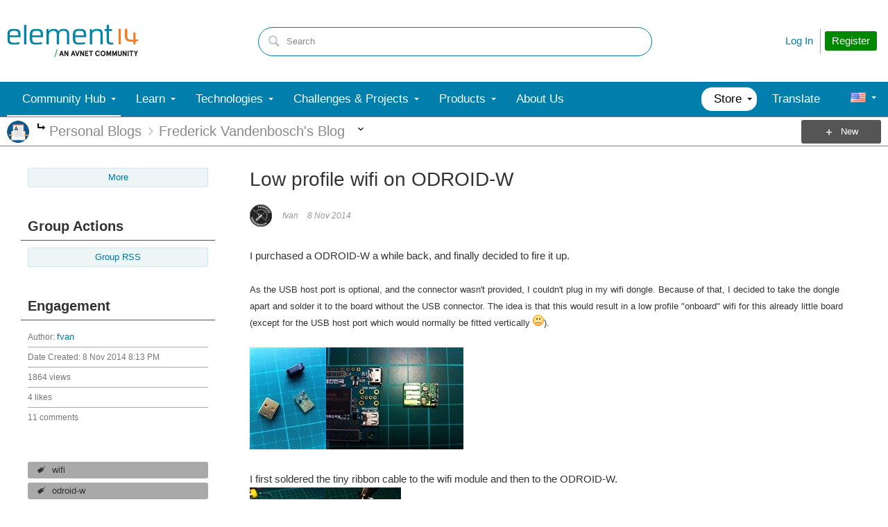

--- FILE ---
content_type: text/html; charset=utf-8
request_url: https://community.element14.com/members-area/personalblogs/b/frederick-vandenbosch-s-blog/posts/low-profile-wifi-on-odroid-w
body_size: 38678
content:
<!DOCTYPE html>
<html lang="en" class="direction-ltr" style="direction:ltr;" prefix="og: https://ogp.me/ns# article: https://ogp.me/ns/article#"><head><link rel="stylesheet" href="https://community-storage.element14.com/system/h/0000000041fd9d8f/https/communityelement14com/443/css/platform.less?_=6fi0ipVJJmxadJkUp19Ukg==" type="text/css" media="screen" /><script type ="text/javascript" src="https://community-storage.element14.com/system/js/jquery.min.js?_=fF2IapRJV+ntHMPF66Aj6Q=="></script><script type ="text/javascript" src="https://community-storage.element14.com/system/js/telligent.glow.min.js?_=vgBuwCLgj70d/ZkQGprA7g=="></script><script type="text/javascript" src="https://community-storage.element14.com/system/js/telligent.evolution.min.js?_=PBqn1/UXLJCYPpKJb0wMGw=="></script><script type="text/javascript">
// <![CDATA[
try { jQuery.telligent.evolution.site.configure({baseUrl:'https://community.element14.com/',cookieSameSiteSetting:'Lax',loginReturnUrl:'/members-area/personalblogs/b/frederick-vandenbosch-s-blog/posts/low-profile-wifi-on-odroid-w',isLogout:false,enableGlobalForm:false,scheduledFileStatusUrl:'https://community.element14.com/callback.ashx?__type=Telligent.Evolution.Platform.Scripting.Plugins.ScheduledFileSupportPlugin%2C%20Telligent.Evolution.Platform',badgeablePanelCountUrl:'https://community.element14.com/callback.ashx?__type=Telligent.Evolution.CoreServices.Administration.Plugins.BadgeablePanelsServicePlugin%2C%20Telligent.Evolution.Platform',contentPeekUrl:'https://community.element14.com/callback.ashx?__type=Telligent.Evolution.CoreServices.Peek.Implementations.ContentPeekSupportPlugin%2C%20Telligent.Evolution.Platform',contextQueryString:'_pcurl=~%2Fmembers-area%2Fpersonalblogs%2Fb%2Ffrederick-vandenbosch-s-blog%2Fposts%2Flow-profile-wifi-on-odroid-w',editorConfigVersionKey:'AAAAAEK%2FN2w%3D-AAAAAEIxl4Y%3D-638899964630000000-AAAAAEM6VIk%3D',maxMediaWidth:0,mediaMaxHeight:0,defaultMediaWidth:640,defaultMediaHeight:360,directUploadContext:'d425c86e-d55b-498c-9380-b561a259861c',directUploadUrl:'https://community.element14.com/api.ashx/v2/cfs/temporary.json?UploadContextId=d425c86e-d55b-498c-9380-b561a259861c',alphaBlendUrl:'https://community-storage.element14.com/system/images/alpha_blend.png?_=rDgYcKKXtDTTlznKb0rS9A==',blankUrl:'https://community-storage.element14.com/system/images/blank.gif?_=rCOGdNBuBpdWSOkTkZqE7Q==',collapsedUrl:'https://community-storage.element14.com/system/images/collapsed.gif?_=uOP8C4yCYFszIGDqGLe9lw==',hueBlendUrl:'https://community-storage.element14.com/system/images/hue_blend.png?_=qz111YeOD6Ts3Ly4idL0XA==',blendUrl:'https://community-storage.element14.com/system/images/blend.png?_=SDEXwgpwhMzZDFeZFMFGfQ==',ddlButtonUrl:'https://community-storage.element14.com/system/images/ddl_button.gif?_=fY7YExHebbeVPkQgZ6F7fQ==',expandedUrl:'https://community-storage.element14.com/system/images/expanded.gif?_=LTAZ9Sl5GA/taddLhtaXAA==',transparentUrl:'https://community-storage.element14.com/system/images/transparent.png?_=FIiR/cLPV3HuxGD89zBPAQ==',datePattern:{
	pattern: '<1-31> <Jan,Feb,Mar,Apr,May,Jun,Jul,Aug,Sep,Oct,Nov,Dec> <0001-9999>',
    yearIndex: 2,
    monthIndex: 1,
    dayIndex: 0,
    hourIndex: -1,
    minuteIndex: -1,
    amPmIndex: -1,
    parseDateOnLoad: true
},timePattern:{
	pattern: '<1-12>:<00-59> <AM,PM>',
    yearIndex: -1,
    monthIndex: -1,
    dayIndex: -1,
    hourIndex: 0,
    minuteIndex: 1,
    amPmIndex: 2,
    parseDateOnLoad: true
},dateTimePattern:{
	pattern: '<1-31> <Jan,Feb,Mar,Apr,May,Jun,Jul,Aug,Sep,Oct,Nov,Dec> <0001-9999> <1-12>:<00-59> <AM,PM>',
    yearIndex: 2,
    monthIndex: 1,
    dayIndex: 0,
    hourIndex: 3,
    minuteIndex: 4,
    amPmIndex: 5,
    parseDateOnLoad: true
},monthNames:['Jan','Feb','Mar','Apr','May','Jun','Jul','Aug','Sep','Oct','Nov','Dec'],dayNames:['Sun','Mon','Tue','Wed','Thu','Fri','Sat'],authorizationCookieName:'.te.csrf',accessingUserId:2101,accessingUserIsSystemAccount:true,accessingUserTemporary:false,accessingUserIsAuthenticated:false,restUiContext:"p\u0026post\u0026a3b17ab0af5f11dda3501fcf55d89593\u00264e8cadb0a24847c888ce45f85a2ca9a4\u00260",versionKey:'639002607810599440',directionality:'ltr',editorLanguage:'en-US',autoLinkPattern:/((?:http|ftp|https):\/\/)([\w\-]{1,63}(?:\.[\w\-]{1,63}){0,127}(?:\([\w\-\.,@?!^=%&:/~\+#]{0,2046}\)|[\w\-\.,@?!^=%&:/~\+#]{0,2047}[\w\-@?^=%&:/~\+#]){0,2048})/i,defaultErrorMessage:'An error occurred.  Please try again or contact your administrator.',quoteText:'Quote',dateMinuteInFutureFormat:'in a few seconds',dateMinutesInFutureFormat:'in {0} minutes',dateHourInFutureFormat:'in over an hour',dateHoursInFutureFormat:'in {0} hours',dateDayInFutureFormat:'in {0} day',dateDaysInFutureFormat:'in {0} days',dateMonthInFutureFormat:'in {0} month',dateMonthsInFutureFormat:'in {0} months',dateYearInFutureFormat:'in over {0} year',dateYearsInFutureFormat:'in over {0} years',dateNowAgoFormat:'now',dateMinuteAgoFormat:'a few seconds ago',dateMinutesAgoFormat:'{0} minutes ago',dateHourAgoFormat:'{0} hour ago',dateHoursAgoFormat:'{0} hours ago',dateDayAgoFormat:'{0} day ago',dateDaysAgoFormat:'{0} days ago',dateMonthAgoFormat:'{0} month ago',dateMonthsAgoFormat:'{0} months ago',dateYearAgoFormat:'over {0} year ago',dateYearsAgoFormat:'over {0} years ago',previewZoomIn:'Zoom in',previewZoomOut:'Zoom out',previewClose:'Close',collapseExpandedItem:'Collapse',beforeUnloadMessageTip:'Progress will cancel if you leave.',pendingTip:'Progress will begin soon…',beforeUnloadMessageLabel:'Please wait…',clearText:'Clear',okText:'OK'});
jQuery.extend($.fn.evolutionUserFileTextBox.defaults,{removeText:'Remove',selectText:'Select/Upload...',noFileText:'No File Selected'});
jQuery.telligent.evolution.validation.registerExtensions({password:'Password contains invalid chars ...',passwordRegex:'^(?=.*[a-z])(?=.*[A-Z])(?=.*[0-9]).{7,128}$',email:'Your email address is invalid.',emailRegex:'^[!$\u0026*\\-=^`|~#%\u0027\\.\"+/?_{}\\\\a-zA-Z0-9 ]+@[\\-\\.a-zA-Z0-9]+(?:\\.[a-zA-Z0-9]+)+$',username:'Your sign in name does not meet the requirements for this site.',usernameRegex:'^[a-zA-Z0-9_\\-\\.]*$',emails:'One or more emails is invalid',url:'URL not in correct format',urlRegex:'^(?:(?:http|https|mailto|ftp|mms):|/|#|~/|data:image/(?:png|gif|jpe?g);base64,)',required:'This field is required.',date:'Please enter a valid date.',dateISO:'Please enter a valid date (ISO).',number:'Please enter a valid number.',digits:'Please enter only digits.',equalTo:'Please enter the same value again.',pattern:'Please enter valid value.',emailexists:'This email address is already in use.',groupnameexists:'This name is already in use.',mailinglistnameexists:'This name is already in use.',usernameexists:'This name is already in use.',wikipageexists:'This name is already in use.',maxlength:'Please enter no more than {0} characters.',minlength:'Please enter at least {0} characters.',rangelength:'Please enter a value between {0} and {1} characters long.',range:'Please enter a value between {0} and {1}.',max:'Please enter a value less than or equal to {0}.',min:'Please enter a value greater than or equal to {0}.',step:'Please enter a value that is a multiple of {0}.'});
jQuery.extend(jQuery.fn.evolutionLike.defaults,{likeText:'Like',unlikeText:'Unlike',modalTitleText:'People who like this',modalShowMoreText:'Show More',whoLikesOtherText:'\u003ca href=\"{user_profile_url}\" class=\"internal-link view-user-profile\"\u003e{user_display_name}\u003c/a\u003e likes this',whoLikesOtherTwoText:'\u003ca href=\"{user_profile_url}\" class=\"internal-link view-user-profile\"\u003e{user_display_name}\u003c/a\u003e and \u003cspan class=\"who-likes\"\u003e1 other\u003c/span\u003e like this',whoLikesOtherMultipleText:'\u003ca href=\"{user_profile_url}\" class=\"internal-link view-user-profile\"\u003e{user_display_name}\u003c/a\u003e and \u003cspan class=\"who-likes\"\u003e{count} others\u003c/span\u003e like this',whoLikesAccessingText:'You like this',whoLikesAccessingTwoText:'You and \u003cspan class=\"who-likes\"\u003e1 other\u003c/span\u003e like this',whoLikesAccessingMultipleText:'You and \u003cspan class=\"who-likes\"\u003e{count} others\u003c/span\u003e like this'});
jQuery.extend(jQuery.fn.evolutionInlineTagEditor.defaults,{editButtonText:'Edit tags',selectTagsText:'Select tags',saveTagsText:'Save',cancelText:'Cancel'});
jQuery.extend(jQuery.fn.evolutionStarRating.defaults,{titles:['Terrible','Poor','Fair','Average','Good','Excellent'],ratingMessageFormat:'Average rating: {rating} out of {max_rating} with {count} ratings.'});
jQuery.extend(jQuery.fn.evolutionModerate.defaults,{moderateLinkText:'moderate',reportLinkText:'Report as abusive',reportedLinkText:'Reported as abusive',reportedNotificationMessageText:'{NAME}\u0027s post has been reported. \u003cstrong\u003eThank you for your feedback.\u003c/strong\u003e'});
jQuery.extend(jQuery.fn.evolutionBookmark.defaults,{deleteBookmarkText:'Unbookmark {content_type_name}',addBookmarkText:'Bookmark this {content_type_name}',processingText:'...'});
jQuery.extend($.fn.evolutionCodeEditor.defaults,{editorUrl:'/cfs-file/__key/system/ace/ace.js'});
jQuery.extend(jQuery.telligent.evolution.ui.components.forumvotes.defaults,{modalTitleTextThread:'People who had this question',modalTitleTextReply:'People helped by this answer',noVotesText:'No Votes',modalShowMoreText:'More'});
jQuery.extend(jQuery.telligent.evolution.ui.components.forumqualityvotes.defaults,{modalTitleText:'People who voted on this thread',tipTextThread:'View Voters',noVotesText:'No Votes',upVoteText:'Vote Up',downVoteText:'Vote Down',logintext:'Login to vote on this thread',modalShowMoreText:'More'});
jQuery.extend(jQuery.fn.evolutionFeature.defaults,{editFeatureText:'Edit Feature',addFeatureText:'Feature ',processingText:'...'});
jQuery.extend(jQuery.fn.evolutionPager.defaults,{previousLabel:'Go to previous page',nextLabel:'Go to next page',firstLabel:'Go to first page',lastLabel:'Go to last page',individualPageLabel:'Go to page {0}'});
jQuery.telligent.evolution.systemNotifications.configure({explicitPanelUrl:'#_cptype=panel\u0026_cpcontexttype=Explicit\u0026_cppanelid=994a7020-02f3-4fc2-ba7d-be3f0febf9f9\u0026viewnotification=1',notificationText:'System Notification',reviewText:'Click to review and resolve.',andMoreText:' (plus {0} more)'});
} catch(e) { };
// ]]>
</script><script type="text/javascript">jQuery(function($) {
	$.telligent.evolution.messaging.subscribe('userActionFollowToggle', function(data) {
		var e = $(data.target);
		var userId = e.data('userid'), accessingUserId = e.data('accessinguserid'), v = e.data('follow');
		e.html('...');
		if (v) {
			$.telligent.evolution.post({
				url: $.telligent.evolution.site.getBaseUrl() + 'api.ashx/v2/users/{FollowerId}/following.json',
				data: { FollowerId: accessingUserId, FollowingId: userId },
				dataType: 'json',
				success: function(response) { e.html('Unfollow').data('follow', false); },
				error: function(response) {  e.html('Follow').data('follow', true); }
			});
		} else {
			$.telligent.evolution.del({
				url: $.telligent.evolution.site.getBaseUrl() + 'api.ashx/v2/users/{FollowerId}/following/{FollowingId}.json',
				data: { FollowerId: accessingUserId, FollowingId: userId },
				dataType: 'json',
				success: function(response) { e.html('Follow').data('follow', true); },
				error: function(response) {  e.html('Unfollow').data('follow', false); }
			});
		}
	});
});</script><script type="text/javascript">jQuery(function($) {
	$.telligent.evolution.messaging.subscribe('userActionFriendshipToggle', function(data) {
		var e = $(data.target);
		var userId = e.data('userid'), accessingUserId = e.data('accessinguserid'), v = parseInt(e.data('friendship'));
		var t = e.html();
		e.html('...');
		if (v == 0) {
				$.telligent.evolution.post({
					url: $.telligent.evolution.site.getBaseUrl() + 'api.ashx/v2/users/{RequestorId}/friends.json',
					data: { RequestorId: accessingUserId, RequesteeId: userId, RequestMessage: '\u003cp\u003eI would like to be your contact here on the element14 Community so that we can exchange\u0026nbsp;direct messages.\u003c/p\u003e\n\u003cp\u003eI look forward to communicating with you.\u003c/p\u003e' },
					dataType: 'json',
					success: function(response) { window.location = window.location; },
					error: function(response) {  e.html(t); }
				});
		} else if (v == 3) {
				$.telligent.evolution.post({
					url: $.telligent.evolution.site.getBaseUrl() + 'api.ashx/v2/users/{RequestorId}/friends.json',
					data: { RequestorId: accessingUserId, RequesteeId: userId, RequestMessage: '\u003cp\u003eI would like to be your contact here on the element14 Community so that we can exchange\u0026nbsp;direct messages.\u003c/p\u003e\n\u003cp\u003eI look forward to communicating with you.\u003c/p\u003e '},
					dataType: 'json',
					success: function(response) { window.location = window.location; },
					error: function(response) {  e.html(t); }
				});
		} else if (v == 1 || v == 2 || v == 4) {
			if (v == 4 || (v == 1 && window.confirm('Are you sure you want to cancel this friendship request?')) || (v == 2 && window.confirm('Are you sure you want to unfriend this person?'))) {
				$.telligent.evolution.del({
					url: $.telligent.evolution.site.getBaseUrl() + 'api.ashx/v2/users/{RequestorId}/friends/{RequesteeId}.json',
					data: { RequestorId: accessingUserId, RequesteeId: userId },
					dataType: 'json',
					success: function(response) { window.location = window.location; },
					error: function(response) {  e.html(t); }
				});
			} else { e.html(t); }
		}
	});
});</script><script type="text/javascript">
(function($){
$.extend($.fn.evolutionUpDownVoting.defaults,{voteDownMessage:'Vote against this idea',voteUpMessage:'Vote for this idea',loginMessage:'Sign in to vote on ideas',noPermissionMessage:'You do not have permission to vote for this idea',notGroupMemberMessage:'Join this group to vote on this idea',deleteMessage:'Remove your vote for this idea',readOnlyMessage: 'Voting on this idea has been disabled',switchToDownVoteMessage: 'Vote against this idea instead of for it',switchToUpVoteMessage: 'Vote for this idea instead of against it',voteDownAgainMessage:'Vote against this idea again',voteUpAgainMessage:'Vote for this idea again',removeDownVoteMesage:'Remove a vote against this idea',removeUpVoteMessage:'Remove a vote for this idea',viewVotesMessage:'View votes' });}(jQuery));
</script>
<script type="text/javascript">(function($){ $.telligent.evolution.media.defaults.endpoint = 'https://community.element14.com/callback.ashx?__type=Telligent.Evolution.Api.Plugins.Endpoints.FileViewerEndpoint%2C%20Telligent.Evolution.Platform'; }(jQuery));</script><script type="text/javascript">(function($){ $.telligent.evolution.preview.defaults.endpoint = 'https://community.element14.com/callback.ashx?__type=Telligent.Evolution.Api.Plugins.Endpoints.WebPreviewEndpoint%2C%20Telligent.Evolution.Platform'; }(jQuery));</script><script type="text/javascript">(function($){ $.fn.evolutionComposer.plugins.mentions.defaults.mentionablesEndpoint = 'https://community.element14.com/callback.ashx?__type=Telligent.Evolution.Api.Plugins.Endpoints.MentionablesEndpoint%2C%20Telligent.Evolution.Platform'; }(jQuery));</script><script type="text/javascript">(function($){ $.telligent.evolution.language.defaults.dateEndpoint = 'https://community.element14.com/callback.ashx?__type=Telligent.Evolution.Api.Plugins.Endpoints.DateFormattingEndpoint%2C%20Telligent.Evolution.Platform'; }(jQuery));</script><script type="text/javascript">(function($){ $.fn.evolutionUserFileTextBox.defaults.endpoint = 'https://community.element14.com/callback.ashx?__type=Telligent.Evolution.Api.Plugins.Endpoints.UserFileTextBoxEndpoint%2C%20Telligent.Evolution.Platform'; }(jQuery));</script><script type="text/javascript">
if (window === window.top) {
	jQuery(function(j){
		var redirected = false;
		var ensureLoggedIn = function(){
			if (!redirected) {
				var hashData = jQuery.telligent.evolution.url.hashData();
				if (hashData._cptype){
					redirected = true;
					window.location = jQuery.telligent.evolution.url.modify({
						url:'/login?ReturnUrl=%2Fmembers-area%2Fpersonalblogs%2Fb%2Ffrederick-vandenbosch-s-blog%2Fposts%2Flow-profile-wifi-on-odroid-w',
						query: {
							ReturnUrl:window.location+''
						},
						hash: ''
					});
				}
			}
		};
		jQuery(window).on('hashchange', function(){
			ensureLoggedIn();
		});
		ensureLoggedIn()
	});
}
</script><title>Low profile wifi on ODROID-W - element14 Community</title>
<link rel="canonical" href="https://community.element14.com/members-area/personalblogs/b/frederick-vandenbosch-s-blog/posts/low-profile-wifi-on-odroid-w" /><meta property="og:site_name" content="element14 Community" />
<meta name="GENERATOR" content="Telligent Community 12" />
<meta name="keywords" content="wifi,odroid-w,raspberrypi" />
<meta name="description" content="I purchased a ODROID-W a while back, and finally decided to fire it up. 
As the USB host port is optional, and the connector wasn&#39;t provided, I couldn&#39;t plug in my wifi dongle. Because of that, I decided to take the dongle apart and solder it to the board without the USB connector. The idea is that" />
<meta property="og:type" content="website" />
<meta property="og:url" content="https://community.element14.com/members-area/personalblogs/b/frederick-vandenbosch-s-blog/posts/low-profile-wifi-on-odroid-w" />
<meta property="og:description" content="I purchased a ODROID-W a while back, and finally decided to fire it up. 
As the USB host port is optional, and the connector wasn&#39;t provided, I couldn&#39;t plug in my wifi dongle. Because of that, I decided to take the dongle apart and solder it to the board without the USB connector. The idea is that" />
<meta property="og:title" content="Low profile wifi on ODROID-W" />
<meta property="og:image:width" content="150" />
<meta property="og:image" content="https://community.element14.com/cfs-file/__key/communityserver-components-groupavatars/00-00-00-01-28/PersonalBlogsAvatar.jpg.png" />
<meta name="twitter:domain" content="community.element14.com" />
<meta name="twitter:url" content="https://community.element14.com/members-area/personalblogs/b/frederick-vandenbosch-s-blog/posts/low-profile-wifi-on-odroid-w" />
<meta name="expected-hostname" content="community.element14.com" />
<meta name="twitter:image:alt" content="Low profile wifi on ODROID-W" />
<meta property="og:image:height" content="150" />
<meta name="twitter:description" content="I purchased a ODROID-W a while back, and finally decided to fire it up. 
As the USB host port is optional, and the connector wasn&#39;t provided, I couldn&#39;t plug in my wifi dongle. Because of that, I decided to take the dongle apart and solder it to the board without the USB connector. The idea is that" />
<meta name="twitter:creator" content="@e14Community" />
<meta name="twitter:image" content="https://community.element14.com/cfs-file/__key/communityserver-components-groupavatars/00-00-00-01-28/PersonalBlogsAvatar.jpg.png" />
<meta name="twitter:title" content="Low profile wifi on ODROID-W" />
<meta name="twitter:image:src" content="https://community.element14.com/cfs-file/__key/communityserver-components-groupavatars/00-00-00-01-28/PersonalBlogsAvatar.jpg.png" />
<meta name="title" content="Low profile wifi on ODROID-W" />
<meta property="fb:app_id" content="354647788222159" />
<meta property="og:image:alt" content="Low profile wifi on ODROID-W" />
<meta name="twitter:card" content="summary_large_image" />
<meta property="og:locale" content="en_US" />
<meta name="twitter:site" content="@e14Community" /><link type="text/css" rel="stylesheet" href="https://community-storage.element14.com/uifiles/h/0000000041fd9d8e/00ec0001bb9041c288cc63c14b3070ba/s/00000000000000000000000000000000/0/theme_000/theme/f/1/638550041500000000/https/communityelement14com/443/screen.less?_=ZtFoMh6/bUEXEtm32eSQnA==" /><link type="text/css" rel="stylesheet" href="https://community-storage.element14.com/uifiles/h/0000000041fd9d8e/00ec0001bb9041c288cc63c14b3070ba/s/00000000000000000000000000000000/0/theme_000/theme/f/1/638550041500000000/https/communityelement14com/443/print.css?_=pNanWynCTjTQ+FmAFaH3xA==" media="print" /><link type="text/css" rel="stylesheet" href="https://community-storage.element14.com/uifiles/h/0000000041fd9d8e/00ec0001bb9041c288cc63c14b3070ba/s/00000000000000000000000000000000/0/theme_000/theme/f/1/638550041500000000/https/communityelement14com/443/handheld.less?_=lshJGvSW0IbVt1aGgcZ8tw==" media="only screen and (max-width: 670px)" /><link type="text/css" rel="stylesheet" href="https://community-storage.element14.com/uifiles/h/0000000041fd9d8e/00ec0001bb9041c288cc63c14b3070ba/s/00000000000000000000000000000000/0/theme_000/theme/f/1/638550041500000000/https/communityelement14com/443/tablet.less?_=GZqxmYqsyFO6A22jNf6RfQ==" media="only screen and (min-device-width: 671px) and (max-device-width: 1024px) and (orientation: landscape), only screen and (min-device-width: 671px) and (max-device-width: 1024px) and (orientation: portrait)" /><meta name="viewport" content="width=device-width, user-scalable=yes, initial-scale=1, maximum-scale=5" />

	<link rel="icon" type="image/png" href="https://community-storage.element14.com/themefiles/fd/s/00ec0001bb9041c288cc63c14b3070ba/files/favicon.png?sv=2016-05-31&amp;sr=b&amp;si=telligent&amp;sig=mAZQ0V%2BU6dCNWidah3IMMzAQglajeD0%2BCDGJh%2BBO%2B2I%3D&amp;_=68RepuC5XieEhVwobuKY5A==">
	<link rel="apple-touch-icon" href="https://community-storage.element14.com/themefiles/fd/s/00ec0001bb9041c288cc63c14b3070ba/files/favicon.png?sv=2016-05-31&amp;sr=b&amp;si=telligent&amp;sig=mAZQ0V%2BU6dCNWidah3IMMzAQglajeD0%2BCDGJh%2BBO%2B2I%3D&amp;_=68RepuC5XieEhVwobuKY5A==">
<link type="text/css" rel="stylesheet" href="https://community-storage.element14.com/uifiles/h/0000000041fd9d8e/00ec0001bb9041c288cc63c14b3070ba/s/00000000000000000000000000000000/0/theme_000/theme/f/1/638550041500000000/https/communityelement14com/443/selayouts.less?_=0ZjSQFXCDCO0BiadCKiEMQ==" /><link type="text/css" rel="stylesheet" href="https://community-storage.element14.com/uifiles/h/0000000041fd9d8e/00ec0001bb9041c288cc63c14b3070ba/s/00000000000000000000000000000000/0/theme_000/theme/f/1/638550041500000000/https/communityelement14com/443/semain.less?_=kH9R9kAw1NU7Roop0rs3uw==" /><link type="text/css" rel="stylesheet" href="https://community-storage.element14.com/uifiles/h/0000000041fd9d8e/00ec0001bb9041c288cc63c14b3070ba/s/00000000000000000000000000000000/0/theme_000/theme/f/1/638550041500000000/https/communityelement14com/443/secolors.less?_=QiAAY5Ec42b90cqJu3s+CQ==" /><link type="text/css" rel="stylesheet" href="https://community-storage.element14.com/uifiles/h/0000000041fd9d8e/00ec0001bb9041c288cc63c14b3070ba/s/00000000000000000000000000000000/0/theme_000/theme/f/1/638550041500000000/https/communityelement14com/443/seglobal.less?_=60qXYNBzw1N96+UvE2pV5w==" /><link type="text/css" rel="stylesheet" href="https://community-storage.element14.com/uifiles/h/0000000041fd9d8e/00ec0001bb9041c288cc63c14b3070ba/s/00000000000000000000000000000000/0/theme_000/theme/f/1/638550041500000000/https/communityelement14com/443/seclient.less?_=2Q/keQXX8DQSNFEB6pcvcg==" />
<script type="text/javascript" src="https://community-storage.element14.com/themefiles/fd/s/00ec0001bb9041c288cc63c14b3070ba/jsfiles/theme.js?sv=2016-05-31&amp;sr=b&amp;si=telligent&amp;sig=rxnTrDEbqQiVg5nfZn%2FoNjCs5XynWQaO9iIdhpmQMTE%3D&amp;_=0RGCT9TOfhJW5IoBL8yoxQ=="></script>
<script type="text/javascript">
jQuery(function(j){
	j.telligent.evolution.theme.social.register({
		dockedSidebars:  true ,
		adaptiveHeaders:  false ,
		adaptiveHeadersMinWidth: 670
	})
});
</script><script type="text/javascript">
    // apply special custom styles for global navigation
    function observeGlobalNavigation () {
        let MutationObserver = window.MutationObserver || window.WebKitMutationObserver || window.MozMutationObserver
        
        // select the node that will be observed for mutations
        let targetNode = document.querySelector('html body#se-theme .header-fragments .content-fragment.navigation-custom .navigation-list[data-direction="horizontal"]')
        
        if (!targetNode) {
            return
        }

        // options
        let config = {
            attributes: true,
            childList: true,
            characterData: false,
            subtree: true
        }
        
        // callback function to execute when mutations are observed
        let callback = function (mutationsList) {
            let openItem = document.querySelector('html body#se-theme .header-fragments .content-fragment.navigation-custom .navigation-list[data-direction="horizontal"] a.subnav-open, html body#se-theme .header-fragments .content-fragment.navigation-custom .navigation-list[data-direction="horizontal"] a.links-expanded')
                
            if (openItem) {
                document.body.classList.add('se-global-nav-open')
            } else {
                document.body.classList.remove('se-global-nav-open')
            }
        }
        
        // create an observer instance linked to the callback function
        let observer = new MutationObserver(callback)
        
        // start observing the target node for configured mutations
        observer.observe(targetNode, config)
    }
    
    
    // entry point
    document.addEventListener('DOMContentLoaded', function () {
        if (document.body.id !== 'se-theme') {
            document.body.id = 'se-theme'
        }

        observeGlobalNavigation()
    }, false)
    

    // jQuery entry point
    jQuery(function () {
        // set vertical position of the user avatar title tip
        let userAvatar = jQuery('.banner.site .user-links a.user')
        if (userAvatar) {
            userAvatar.evolutionTip({
                attribute: jQuery.fn.evolutionTip.defaults.attribute,
                vertical: 'below'
            })
        }
        
        // set vertical & horizontal position for logo tooltip
        let logotype = jQuery('.banner.site .avatar > a')
        if (logotype) {
            logotype.evolutionTip({
                attribute: jQuery.fn.evolutionTip.defaults.attribute,
                vertical: 'below'
            })
        }
    })
</script>

<script type="text/javascript">
    // entry point (vanilla)
    document.addEventListener('DOMContentLoaded', function () {

    }, false)
    
    
    
    // entry point (jQuery)
    jQuery(function () {
      
    })
</script>
<link rel="preconnect" href="https://cdn-ukwest.onetrust.com">
<link rel="dns-prefetch" href="https://cdn-ukwest.onetrust.com">
<!-- OneTrust Cookies Consent Notice start for community.element14.com -->
<script type="text/javascript" src="https://cdn-ukwest.onetrust.com/consent/6391955a-e140-4cc1-b734-c244a329cfd9/OtAutoBlock.js" ></script>
<script src="https://cdn-ukwest.onetrust.com/scripttemplates/otSDKStub.js"  type="text/javascript" charset="UTF-8" data-domain-script="6391955a-e140-4cc1-b734-c244a329cfd9" ></script>
<script type="text/javascript">
function OptanonWrapper() { }
</script>
<!-- OneTrust Cookies Consent Notice end for community.element14.com -->

<meta http-equiv="X-Clacks-Overhead" content="GNU Terry Pratchett" />

<link rel="apple-touch-icon" sizes="57x57" href="/apple-touch-icon-57x57.png" />
<link rel="apple-touch-icon" sizes="60x60" href="/apple-touch-icon-60x60.png" />
<link rel="apple-touch-icon" sizes="72x72" href="/apple-touch-icon-72x72.png" />
<link rel="apple-touch-icon" sizes="76x76" href="/apple-touch-icon-76x76.png" />
<link rel="apple-touch-icon" sizes="114x114" href="/apple-touch-icon-114x114.png" />
<link rel="apple-touch-icon" sizes="120x120" href="/apple-touch-icon-120x120.png" />
<link rel="apple-touch-icon" sizes="144x144" href="/apple-touch-icon-144x144.png" />
<link rel="apple-touch-icon" sizes="152x152" href="/apple-touch-icon-152x152.png" />
<link rel="apple-touch-icon" sizes="180x180" href="/apple-touch-icon-180x180.png" />
<link rel="icon" type="image/png" href="/favicon-32x32.png" sizes="32x32" />
<link rel="icon" type="image/png" href="/favicon-194x194.png" sizes="194x194" />
<link rel="icon" type="image/png" href="/favicon-96x96.png" sizes="96x96" />
<link rel="icon" type="image/png" href="/android-chrome-192x192.png" sizes="192x192" />
<link rel="manifest" href="/manifest.json" />
<link rel="mask-icon" href="/safari-pinned-tab.svg" color="#5bbad5" />
<meta name="msapplication-TileColor" content="#2b5797" />
<meta name="msapplication-TileImage" content="/mstile-144x144.png" />
<meta name="theme-color" content="#ffffff" /><link rel="stylesheet" href="https://community-storage.element14.com/uifiles/h/0000000041fd9d8e/00ec0001bb9041c288cc63c14b3070ba/b/4e8cadb0a24847c888ce45f85a2ca9a4/0/header_0010/16/f/3/638817888770000000/https/communityelement14com/443/style.less?_=GKcw0PMYw2KVocnEninfIA=="  />
<link rel="stylesheet" href="https://community-storage.element14.com/uifiles/h/0000000041fd9d8e/00ec0001bb9041c288cc63c14b3070ba/b/4e8cadb0a24847c888ce45f85a2ca9a4/0/header_0010/21/f/3/638501638089600000/https/communityelement14com/443/render-styles.less?_=E5+A8Pqx2WxMIN1EMJJblQ=="  />
<link rel="stylesheet" href="https://community-storage.element14.com/uifiles/h/0000000041fd9d8e/00ec0001bb9041c288cc63c14b3070ba/b/4e8cadb0a24847c888ce45f85a2ca9a4/0/header_0010/18/f/3/638501638089600000/https/communityelement14com/443/style.less?_=v4zVcFJcKcwiXplxcmNboQ=="  />
<link rel="stylesheet" href="https://community-storage.element14.com/uifiles/h/0000000041fd9d8e/00ec0001bb9041c288cc63c14b3070ba/b/4e8cadb0a24847c888ce45f85a2ca9a4/0/ppost_0000/7289/f/3/638657230650000000/https/communityelement14com/443/style.less?_=PV7TIgirjoI8+0vs5NCXMQ=="  />
<link rel="stylesheet" href="https://community-storage.element14.com/uifiles/h/0000000041fd9d8e/00ec0001bb9041c288cc63c14b3070ba/b/4e8cadb0a24847c888ce45f85a2ca9a4/0/ppost_0000/7291/f/3/638501638089600000/https/communityelement14com/443/style.less?_=54F9wBOGgXgQI6qXKwqI5w=="  />
<link rel="stylesheet" href="https://community-storage.element14.com/uifiles/h/0000000041fd9d8e/00ec0001bb9041c288cc63c14b3070ba/b/4e8cadb0a24847c888ce45f85a2ca9a4/0/ppost_0000/7292/f/3/638501638089600000/https/communityelement14com/443/style.less?_=54F9wBOGgXgQI6qXKwqI5w=="  />
<link rel="stylesheet" href="https://community-storage.element14.com/uifiles/h/0000000041fd9d8e/00ec0001bb9041c288cc63c14b3070ba/b/4e8cadb0a24847c888ce45f85a2ca9a4/0/ppost_0000/7295/f/3/638501638089600000/https/communityelement14com/443/style.less?_=gW+mFfS1dNX8YSgc9gBpUA=="  />
<link rel="stylesheet" href="https://community-storage.element14.com/uifiles/h/0000000041fd9d8e/00ec0001bb9041c288cc63c14b3070ba/b/4e8cadb0a24847c888ce45f85a2ca9a4/0/ppost_0000/7298/f/3/638748161430000000/https/communityelement14com/443/style.less?_=SlYFRGVcPhfkuNLTUvgtvw=="  />
<link rel="stylesheet" href="https://community-storage.element14.com/uifiles/h/0000000041fd9d8e/00ec0001bb9041c288cc63c14b3070ba/b/4e8cadb0a24847c888ce45f85a2ca9a4/0/footer_0010/59/f/3/638972573240000000/https/communityelement14com/443/style.less?_=3qOp9sMAKWeMpZlGyynG4A=="  />
<link rel="stylesheet" href="https://community-storage.element14.com/uifiles/h/0000000041fd9d8e/00ec0001bb9041c288cc63c14b3070ba/b/4e8cadb0a24847c888ce45f85a2ca9a4/0/footer_0010/24/f/3/638501638089600000/https/communityelement14com/443/style.less?_=D7K2U1Ro1a4Co51QsD2YfQ=="  />
<link rel="stylesheet" href="https://community-storage.element14.com/uifiles/h/0000000041fd9d8e/00ec0001bb9041c288cc63c14b3070ba/b/4e8cadb0a24847c888ce45f85a2ca9a4/0/footer_0010/29/f/3/638501638089600000/https/communityelement14com/443/style.less?_=alSpl6HgjXXBBIP8efzbxw=="  /><link rel="pingback" href="https://community.element14.com/members-area/personalblogs/b/frederick-vandenbosch-s-blog/pingback" /><link rel="alternate" type="application/rss+xml" title="Frederick Vandenbosch&#39;s Blog (RSS 2.0)" href="https://community.element14.com/members-area/personalblogs/b/frederick-vandenbosch-s-blog/rss"  /><link rel="alternate" type="application/atom+xml" title="Frederick Vandenbosch&#39;s Blog  (Atom 1.0)" href="https://community.element14.com/members-area/personalblogs/b/frederick-vandenbosch-s-blog/atom"  /><link rel="alternate" type="application/rss+xml" title="Frederick Vandenbosch&#39;s Blog - All Comments (RSS 2.0)" href="https://community.element14.com/members-area/personalblogs/b/frederick-vandenbosch-s-blog/rsscomments"  /><link rel="alternate" type="application/rss+xml" title="Frederick Vandenbosch&#39;s Blog - Comments for this post (RSS 2.0)" href="https://community.element14.com/members-area/personalblogs/b/frederick-vandenbosch-s-blog/rsscomments?WeblogPostID=19160"  /><link rel="EditURI" type="application/rsd+xml" title="RSD" href="https://community.element14.com/members-area/personalblogs/b/frederick-vandenbosch-s-blog/rsd" /><link rel="wlwmanifest" type="application/wlwmanifest+xml" title="WLWManifest" href="https://community.element14.com/members-area/personalblogs/b/frederick-vandenbosch-s-blog/wlwmanifest" />
<script>(window.BOOMR_mq=window.BOOMR_mq||[]).push(["addVar",{"rua.upush":"false","rua.cpush":"true","rua.upre":"false","rua.cpre":"true","rua.uprl":"false","rua.cprl":"false","rua.cprf":"false","rua.trans":"SJ-63f16dac-49b5-4239-a3e0-bd7c4a220f26","rua.cook":"false","rua.ims":"false","rua.ufprl":"false","rua.cfprl":"true","rua.isuxp":"false","rua.texp":"norulematch","rua.ceh":"false","rua.ueh":"false","rua.ieh.st":"0"}]);</script>
                              <script>!function(e){var n="https://s.go-mpulse.net/boomerang/";if("False"=="True")e.BOOMR_config=e.BOOMR_config||{},e.BOOMR_config.PageParams=e.BOOMR_config.PageParams||{},e.BOOMR_config.PageParams.pci=!0,n="https://s2.go-mpulse.net/boomerang/";if(window.BOOMR_API_key="RVBPD-8GALF-8D5TU-S38JB-QEDZ3",function(){function e(){if(!o){var e=document.createElement("script");e.id="boomr-scr-as",e.src=window.BOOMR.url,e.async=!0,i.parentNode.appendChild(e),o=!0}}function t(e){o=!0;var n,t,a,r,d=document,O=window;if(window.BOOMR.snippetMethod=e?"if":"i",t=function(e,n){var t=d.createElement("script");t.id=n||"boomr-if-as",t.src=window.BOOMR.url,BOOMR_lstart=(new Date).getTime(),e=e||d.body,e.appendChild(t)},!window.addEventListener&&window.attachEvent&&navigator.userAgent.match(/MSIE [67]\./))return window.BOOMR.snippetMethod="s",void t(i.parentNode,"boomr-async");a=document.createElement("IFRAME"),a.src="about:blank",a.title="",a.role="presentation",a.loading="eager",r=(a.frameElement||a).style,r.width=0,r.height=0,r.border=0,r.display="none",i.parentNode.appendChild(a);try{O=a.contentWindow,d=O.document.open()}catch(_){n=document.domain,a.src="javascript:var d=document.open();d.domain='"+n+"';void(0);",O=a.contentWindow,d=O.document.open()}if(n)d._boomrl=function(){this.domain=n,t()},d.write("<bo"+"dy onload='document._boomrl();'>");else if(O._boomrl=function(){t()},O.addEventListener)O.addEventListener("load",O._boomrl,!1);else if(O.attachEvent)O.attachEvent("onload",O._boomrl);d.close()}function a(e){window.BOOMR_onload=e&&e.timeStamp||(new Date).getTime()}if(!window.BOOMR||!window.BOOMR.version&&!window.BOOMR.snippetExecuted){window.BOOMR=window.BOOMR||{},window.BOOMR.snippetStart=(new Date).getTime(),window.BOOMR.snippetExecuted=!0,window.BOOMR.snippetVersion=12,window.BOOMR.url=n+"RVBPD-8GALF-8D5TU-S38JB-QEDZ3";var i=document.currentScript||document.getElementsByTagName("script")[0],o=!1,r=document.createElement("link");if(r.relList&&"function"==typeof r.relList.supports&&r.relList.supports("preload")&&"as"in r)window.BOOMR.snippetMethod="p",r.href=window.BOOMR.url,r.rel="preload",r.as="script",r.addEventListener("load",e),r.addEventListener("error",function(){t(!0)}),setTimeout(function(){if(!o)t(!0)},3e3),BOOMR_lstart=(new Date).getTime(),i.parentNode.appendChild(r);else t(!1);if(window.addEventListener)window.addEventListener("load",a,!1);else if(window.attachEvent)window.attachEvent("onload",a)}}(),"".length>0)if(e&&"performance"in e&&e.performance&&"function"==typeof e.performance.setResourceTimingBufferSize)e.performance.setResourceTimingBufferSize();!function(){if(BOOMR=e.BOOMR||{},BOOMR.plugins=BOOMR.plugins||{},!BOOMR.plugins.AK){var n="true"=="true"?1:0,t="",a="gqhcsbyxezh2s2l6v6pa-f-b38a80a07-clientnsv4-s.akamaihd.net",i="false"=="true"?2:1,o={"ak.v":"39","ak.cp":"1171429","ak.ai":parseInt("700763",10),"ak.ol":"0","ak.cr":9,"ak.ipv":4,"ak.proto":"h2","ak.rid":"3d19593f","ak.r":45721,"ak.a2":n,"ak.m":"x","ak.n":"essl","ak.bpcip":"52.14.41.0","ak.cport":56068,"ak.gh":"23.33.25.18","ak.quicv":"","ak.tlsv":"tls1.3","ak.0rtt":"","ak.0rtt.ed":"","ak.csrc":"-","ak.acc":"","ak.t":"1769910174","ak.ak":"hOBiQwZUYzCg5VSAfCLimQ==rf0CY6AU2CYonyTBmdPSZm1L8I6LcrvZw2Itgb1g/n6gQicmrP1EMDDIf1CfXsSwecpIZX7MwNALPZcSlAhGWduPe4z2/7Yq2WgGBwdtbeyoPsMpEiq3HyVxQD2AdMRHdIjo+d8cF5xMXzsdy9Mw2DVRsOblHPFOC4yIkY2soBJmtXqXAQIXlGGs0g6psxX49gJQnvd0iOF5qZFREjssWrlMIopFCwfS+7Hn/lpSqQbLbXjNW4elcOtfglKJoL+RzJccCQN55TnQzoJpyHs0LAaHTe3QQ0/JVwdbq/ojrxKZ4IHY0vCOEfGYBSvje9qLKOkiUfTYEepHZABc/XkW9Seu/0PcYpsyreXnA/tdjgsNrvUZoWdqZOz1FdThvQnCnwRGacz0oSEKhX7iWd+ZoXhoLbTZc9LIbz8k23ff1bM=","ak.pv":"48","ak.dpoabenc":"","ak.tf":i};if(""!==t)o["ak.ruds"]=t;var r={i:!1,av:function(n){var t="http.initiator";if(n&&(!n[t]||"spa_hard"===n[t]))o["ak.feo"]=void 0!==e.aFeoApplied?1:0,BOOMR.addVar(o)},rv:function(){var e=["ak.bpcip","ak.cport","ak.cr","ak.csrc","ak.gh","ak.ipv","ak.m","ak.n","ak.ol","ak.proto","ak.quicv","ak.tlsv","ak.0rtt","ak.0rtt.ed","ak.r","ak.acc","ak.t","ak.tf"];BOOMR.removeVar(e)}};BOOMR.plugins.AK={akVars:o,akDNSPreFetchDomain:a,init:function(){if(!r.i){var e=BOOMR.subscribe;e("before_beacon",r.av,null,null),e("onbeacon",r.rv,null,null),r.i=!0}return this},is_complete:function(){return!0}}}}()}(window);</script></head><body spellcheck="true">


<div class="single-column header-fragments evolution-reflow-container" data-related="_h_page" id="_h_singlecolumn" style = "display:none"></div><div class="header-fragments evolution-reflow-container" data-related="_h_singlecolumn" id="_h_page"  data-reflow-width="670"><div class="layout">
<div class="layout-header"></div>
<div class="layout-content header-top-content" id="_h_layout"><div class="layout-region header" id="_h_header">
<div class="layout-region-inner header"><div class="content-fragment scripted-content-fragment no-wrapper responsive-1 " id="header-20" data-reflow="_h_header,_h_singlecolumn,1,0,0">
<div class="content-fragment-content">
<script>
    // Track errors globally
    var e14JSErrorArray = []; // Used so that we can store errors from early on in initialisation
	window.onerror = function(message, filePath, line) {
        var file = filePath.substring(filePath.lastIndexOf('/')+1);
		var errorText = 'jsError-**BROWSER**-L'+line+'-'+file.substring(0,15)+'-'+message;
		
	    switch (document.readyState) {
          case "loading":
            e14JSErrorArray.push(errorText); // Log this later
            break;
          default:
            // The page is fully loaded.
            e14.func.queueScripts.add(function(){
                e14.func.logJSErrors(errorText)
            });
            break;
        }
        
        return false;
	}
	
    console.log('e14-global-widget loaded');

    window.digitalData = {};     
    window.e14 = {
        meta: { 
            user: {
                                userid: 2101,
                username: 'Anonymous',
                profileUrl: '$core_v2_user.Accessing.ProfileUrl',
                anonymous: true,
                points: 0,
                isAdmin: false             },
            page: {},             products: []
        },
        props: {
            buyGoesToCart: true,
            botOptimsation: false,
                        cmtyManagerId: 24933,
            isMobile: false,
            jsErrorSendLimit: 5,
            jsErrorSentCount: 0,
            liveAgentEnabled: false,
            masheryURL: 'https://api.element14.com/catalog/products',
            masheryKey: '6ayk7fwykyakewdebxfewehr',
            resourceVersion: '09be6430-cbc8-4486-aed7-1018228d96bf',
            resourceRoot: '/e14/cfs/e14core/',
            resourceUseCfs: false,
            webinarsStartingSoon: '{}',
                        siteroot: 'https://community.element14.com'
        },
        trk: {},
        func: {
            queueScripts: (function queueScripts() {
                var queue = [];
                var priorityQueue = [];
                var queueExecuted = false;
                function add(fn, priority) {
                    priority = priority || false;
                    if (typeof fn === 'function') {
                        if (queueExecuted) {
                            try {
                                fn();
                            } catch (error) {
                                console.error(error);
                            }
                        } else {
                            if (priority) {
                                priorityQueue.push(fn);
                            } else {
                                queue.push(fn);
                            }
                        }
                    }
                }

                function execute() {
                    if (queueExecuted)
                        return false;
        
                    var arr = priorityQueue.concat(queue);
                    for (var s = 0, l = arr.length; s < l; s++) {
                        // try {
                            arr[s]();
                        // } catch (e) {
                        //     if (console)
                        //         console.error(e);
                        // }
                    }
                    queueExecuted = true;
        
                    return queueExecuted;
                }
        
                return {
                    add: add,
                    execute: execute
                }
            }())
        }
    }
</script>

            <script type="text/javascript" src="/e14/assets/launch/0a264242e0bd/572606bb99db/launch-91cd98e803cd.min.js?ver=dd9679ce-eb49-4bf2-bac5-e6e258cca29c"></script>
    
<script type="text/javascript" data-ot-ignore="/e14/cfs/e14core/lib/require.js" src="/e14/cfs/e14core/lib/require.js"></script>
<script>

    require.config({
        baseUrl: "/e14/cfs/e14core/scripts/", // Subject to change per environment
        waitSeconds : 30,
        urlArgs: "v=" + e14.props.resourceVersion,
        deps: ['main'],
        attributes: {
            "main": {
              "data-ot-ignore": "/e14/cfs/e14core/lib/main.js?v=09be6430-cbc8-4486-aed7-1018228d96bf",
            }
        },
        onNodeCreated: function(node, config, name, url){
            if(config.attributes && config.attributes[name]){
              Object.keys(config.attributes[name]).forEach(function(attribute) {
                node.setAttribute(attribute, config.attributes[name][attribute]);
              });
            }
        },
        paths: {
            'libraries': '../lib',
            'handlebars': '../lib/handlebars',
            'views': '../views',
            'text': '../lib/modules/text',
            'shims': '../lib/shims',
            'jquery': '../lib/jquery-proxy'
        },
        packages: [
        { 
            name: 'global-utils',
            location: 'global-utils',  // default 'packagename'
            main: 'index'         // default 'main' 
        }]
    });
</script>

<link rel="stylesheet" href="/e14/cfs/e14core/styles/e14-theme.css?v=09be6430-cbc8-4486-aed7-1018228d96bf">
<link rel="stylesheet" href="/e14/cfs/e14core/styles/e14-base.css?v=09be6430-cbc8-4486-aed7-1018228d96bf"></div>
<div class="content-fragment-footer"></div>
</div>
<div class="content-fragment scripted-content-fragment no-wrapper responsive-1 " id="header-19" data-reflow="_h_header,_h_singlecolumn,1,0,1">
<div class="content-fragment-content">

            
    
    





		
																				

                                                            
                                                                 
                
                            	                	                	                	                	    
<script>
    console.log('e14-global-page-info-widget loaded');

        window.e14.meta.user.country = 'US';
    window.e14.meta.user.currencyConversion = 1
    
         window.e14.meta.user.language = 'en';
    window.e14.props.linkedIn = '28906';
    
    window.e14.meta.page = {
        urlName: 'weblogpostName',
        loginRestricted: false,
            authorId: 9389,
                contentId: '4d04e120-e109-4ea1-84b3-b570160e8489',
        contentShortId: '19160',
        contentTypeId: 'f7d226ab-d59f-475c-9d22-4a79e3f0ec07',
        contentTypeName: 'BlogPost',
            group: {
            id: 128,
            count: 0,
            name: 'Personal Blogs',
            key: 'personalblogs',
            containerId: 'ce058778-5914-4725-bf62-f98e0cd46679',
            applicationId: 'ce058778-5914-4725-bf62-f98e0cd46679',
            parentGroupId: 12,
            isHome: false,
            path: [
  "Community Hub",
  "Personal Blogs"
],
            parentPath: [
  "Community Hub"
],
            topLevelName: 'Community Hub',
            topLevelKey: 'members-area'
        },
            typeName: 'BlogPost',
        typeNameAlt: 'post',
        typeNameParent: 'User',
                    contentTitle: 'Low profile wifi on ODROID-W',
            isContent: true,
                
            applicationId: '4e8cadb0-a248-47c8-88ce-45f85a2ca9a4',
        applicationTypeId: 'ca0e7c80-8686-4d2f-a5a8-63b9e212e922',
        applicationName: 'Frederick Vandenbosch\u0026#39;s Blog',
        applicationNames: [
  "Blogs",
  "Managed Videos",
  "Setup",
  "Mentions",
  "Sub-Groups",
  "Tags"
],
        
            
        applicationNamesAvailable: [
  "Blogs",
  "Managed Videos",
  "Setup",
  "Mentions",
  "Sub-Groups",
  "Tags"
],
        pageContextItems: [
  {
    "TypeName": "Group",
    "ContainerTypeId": "23b05a61-c3e5-4451-90d9-bfa00453bce4",
    "ContainerId": "ce058778-5914-4725-bf62-f98e0cd46679",
    "ApplicationTypeId": "23b05a61-c3e5-4451-90d9-bfa00453bce4",
    "ApplicationId": "ce058778-5914-4725-bf62-f98e0cd46679",
    "ContentTypeId": "23b05a61-c3e5-4451-90d9-bfa00453bce4",
    "ContentId": "ce058778-5914-4725-bf62-f98e0cd46679",
    "Id": "128",
    "Relationship": null
  },
  {
    "TypeName": "Blog",
    "ContainerTypeId": "23b05a61-c3e5-4451-90d9-bfa00453bce4",
    "ContainerId": "ce058778-5914-4725-bf62-f98e0cd46679",
    "ApplicationTypeId": "ca0e7c80-8686-4d2f-a5a8-63b9e212e922",
    "ApplicationId": "4e8cadb0-a248-47c8-88ce-45f85a2ca9a4",
    "ContentTypeId": "ca0e7c80-8686-4d2f-a5a8-63b9e212e922",
    "ContentId": "4e8cadb0-a248-47c8-88ce-45f85a2ca9a4",
    "Id": "310",
    "Relationship": null
  },
  {
    "TypeName": "User",
    "ContainerTypeId": "e9ed4118-60ed-4f2b-a026-5705b8793d05",
    "ContainerId": "ca2fe37c-8c70-477f-b45e-83ddaf152e5d",
    "ApplicationTypeId": "e9ed4118-60ed-4f2b-a026-5705b8793d05",
    "ApplicationId": "ca2fe37c-8c70-477f-b45e-83ddaf152e5d",
    "ContentTypeId": "e9ed4118-60ed-4f2b-a026-5705b8793d05",
    "ContentId": "ca2fe37c-8c70-477f-b45e-83ddaf152e5d",
    "Id": "9389",
    "Relationship": "Owner"
  },
  {
    "TypeName": "BlogPost",
    "ContainerTypeId": "23b05a61-c3e5-4451-90d9-bfa00453bce4",
    "ContainerId": "ce058778-5914-4725-bf62-f98e0cd46679",
    "ApplicationTypeId": "ca0e7c80-8686-4d2f-a5a8-63b9e212e922",
    "ApplicationId": "4e8cadb0-a248-47c8-88ce-45f85a2ca9a4",
    "ContentTypeId": "f7d226ab-d59f-475c-9d22-4a79e3f0ec07",
    "ContentId": "4d04e120-e109-4ea1-84b3-b570160e8489",
    "Id": "19160",
    "Relationship": null
  },
  {
    "TypeName": "User",
    "ContainerTypeId": "e9ed4118-60ed-4f2b-a026-5705b8793d05",
    "ContainerId": "ca2fe37c-8c70-477f-b45e-83ddaf152e5d",
    "ApplicationTypeId": "e9ed4118-60ed-4f2b-a026-5705b8793d05",
    "ApplicationId": "ca2fe37c-8c70-477f-b45e-83ddaf152e5d",
    "ContentTypeId": "e9ed4118-60ed-4f2b-a026-5705b8793d05",
    "ContentId": "ca2fe37c-8c70-477f-b45e-83ddaf152e5d",
    "Id": "9389",
    "Relationship": "Author"
  }
]
    }
    
    e14.meta.page.com = 'e14c-' + e14.meta.page.group.key.replace(/-/g, '') + '-' + ((typeof(e14.meta.page.contentShortId)!='undefined') ? (e14.meta.page.contentTypeName + '_' + e14.meta.page.contentShortId.replace(/-/g, '')) : 'none');
</script>


</div>
<div class="content-fragment-footer"></div>
</div>
<div class="content-fragment site-banner no-wrapper responsive-1 	all
" id="header-16" data-reflow="_h_header,_h_singlecolumn,1,0,2">
<div class="content-fragment-content">







	


	
<style>
.header-fragments .layout .header-top-content .layout-region.header {
	background-color: #263238;
}

.banner.site fieldset ul.field-list li.field-item .field-item-input input {
	background-color: #3B4D56;
}


.header-fragments .header-top-content .layout-region.header .banner.site .navigation-list ul a,
.header-fragments .header-top-content .layout-region.header .banner.site .navigation-list ul a.active,
.header-fragments .header-top-content .layout-region.header .banner.site fieldset ul li .field-item-input input,
.header-fragments .header-top-content .layout-region.header .banner.site fieldset ul li .field-item-input input.active,
.header-fragments .header-top-content .layout-region.header .banner.site fieldset ul.field-list li.field-item .field-item-input:after,
.header-fragments .header-top-content .layout-region.header .banner.site fieldset ul.field-list li.field-item .field-item-input input.active,
.header-fragments .header-top-content .layout-region.header .content-fragment.navigation-custom .navigation-list[data-direction='horizontal'] a {
	color: #90A4AE;
}
.header-fragments .header-top-content .layout-region.header .banner.site fieldset ul.field-list li.field-item .field-item-input input::placeholder {
	color: #90A4AE;
}
.header-fragments .header-top-content .layout-region.header .banner.site fieldset ul.field-list li.field-item .field-item-input input:-ms-input-placeholder {
	color: #90A4AE;
}
.header-fragments .header-top-content .layout-region.header .banner.site fieldset ul.field-list li.field-item .field-item-input input::-ms-input-placeholder {
	color: #90A4AE;
}

.header-fragments:hover .header-top-content .layout-region.header .banner.site .navigation-list ul a,
.header-fragments:hover .header-top-content .layout-region.header .banner.site .navigation-list ul a.active,
.header-fragments .header-top-content .layout-region.header .banner.site .navigation-list ul a.active,
.header-fragments:hover .header-top-content .layout-region.header .banner.site fieldset ul li .field-item-input input,
.header-fragments:hover .header-top-content .layout-region.header .banner.site fieldset ul li .field-item-input input.active,
.header-fragments:hover .header-top-content .layout-region.header .banner.site fieldset ul.field-list li.field-item .field-item-input:after,
.header-fragments:hover .header-top-content .layout-region.header .banner.site fieldset ul.field-list li.field-item .field-item-input input.active,
.header-fragments .header-top-content .layout-region.header .content-fragment.navigation-custom .navigation-list[data-direction='horizontal'] a.subnav-open,
.header-fragments .header-top-content .layout-region.header .content-fragment.navigation-custom .navigation-list[data-direction='horizontal'] a.links-expanded,
.header-fragments:hover .header-top-content .layout-region.header .content-fragment.navigation-custom .navigation-list[data-direction='horizontal'] a {
	color: #FFFFFF;
}
.header-fragments:hover .header-top-content .layout-region.header .banner.site fieldset ul.field-list li.field-item .field-item-input input::placeholder {
	color: #FFFFFF;
}
.header-fragments:hover .header-top-content .layout-region.header .banner.site fieldset ul.field-list li.field-item .field-item-input input:-ms-input-placeholder {
	color: #FFFFFF;
}
.header-fragments:hover .header-top-content .layout-region.header .banner.site fieldset ul.field-list li.field-item .field-item-input input::-ms-input-placeholder {
	color: #FFFFFF;
}
.header-fragments .header-top-content .layout-region.header .content-fragment.navigation-custom .navigation-list[data-direction='horizontal'] a.selected:after {
	background-color: #FFFFFF;
}




.single-column .banner.site {
	background-color: #263238;
}
.single-column .banner.site > .navigation-list.handheld ul a,
.single-column .banner.site .container.handheld .user-links ul a {
	color: #90A4AE;
}
.single-column .banner.site > .navigation-list.handheld ul a.active,
.single-column .banner.site .container.handheld .user-links ul a.active {
	color: #FFFFFF;
}
</style>

<div class="banner site  all  " id="header-16_banner">
			<div class="avatar">
										
																<a href="https://community.element14.com/" title="Home"  class="ui-tip" >
				    									    				    					
										
															
				    <img src="https://community.element14.com/e14/cfs/e14core/images/logos/e14_Profile_190px.png" style="max-height: 118px;max-width: 190px;" width="190" height="118" border="0px" alt="element14 Community" />
			    </a>
				
					</div>

					<div class="name hidden">element14 Community</div>
		
						<form><fieldset class="search" id="header-16_searchFields">
			<ul class="field-list">
				<li class="field-item">
					<span class="field-item-description hidden">
						<label>Search</label>
					</span>
					<span class="field-item-input">
						<input autocomplete="off" type="search" placeholder="Search" aria-label="Search" id="header-16_Search" value=""  />
					</span>
				</li>
			</ul>
		</fieldset></form>
		 						<div class="navigation-list user-links" id="header-16_bannerLinks">
					<ul>
																																																													
						
												
										            				<a href="/user/createuser?ReturnUrl=%2Fmembers-area%2Fpersonalblogs%2Fb%2Ffrederick-vandenbosch-s-blog%2Fposts%2Flow-profile-wifi-on-odroid-w"  rel="nofollow"  class="internal-link user register ui-tip" title="Register">
    						    <span class="register_text">Register</span>
    						</a>
            				<a href="/login?ReturnUrl=%2Fmembers-area%2Fpersonalblogs%2Fb%2Ffrederick-vandenbosch-s-blog%2Fposts%2Flow-profile-wifi-on-odroid-w"  rel="nofollow"  class="internal-link user login ui-tip" title="Log In">
    						    <span class="login_text">Log In</span>
    						</a>
																																																					</ul>
				</div>
						<div class="navigation-list handheld">
			<ul>
				<li class="navigation-list-item">
					<a href="#" class="site" id="header-16_handheldSiteLinksLink"  style="visibility: hidden;">Site</a>
				</li>
				<li class="navigation-list-item">
					<a href="#" class="search" id="header-16_handheldSearchFieldsLink">Search</a>
				</li>
				<li class="navigation-list-item">
					                        
						
						                        
                                                                    <a href="/login?ReturnUrl=%2Fmembers-area%2Fpersonalblogs%2Fb%2Ffrederick-vandenbosch-s-blog%2Fposts%2Flow-profile-wifi-on-odroid-w"  rel="nofollow"  class="internal-link user login ui-tip" title="Log In">
                                <span class="login_text">Log In</span>
                            </a>
                            <a href="/user/createuser?ReturnUrl=%2Fmembers-area%2Fpersonalblogs%2Fb%2Ffrederick-vandenbosch-s-blog%2Fposts%2Flow-profile-wifi-on-odroid-w"  rel="nofollow"  class="internal-link user register  ui-tip" title="Register">
                                <span class="register_text">Register</span>
                            </a>
                            <style>
                                .content-fragment.site-banner .content-fragment-content {
                                	margin-top: 0px;
                                } 
                                		
                                .content-fragment.site-banner .banner.site.all>.navigation-list.handheld ul{
                                    width: 225px;
                                }		        
                                
                                .site-banner .banner.site.all>.navigation-list.handheld ul .user:before { 
                                	display:none;
                                }
                            </style>
                                            				</li>
			</ul>
		</div>
		<div class="container handheld">
			<fieldset class="search" style="display:none" id="header-16_handheldSearchFields"></fieldset>
			<div class="user-links" style="display:none" id="header-16_handheldBannerLinks"></div>
		</div>
	</div>

</div>
<div class="content-fragment-footer"></div>
</div>
</div>
</div>
<div class="layout-region content" id="_h_content">
<div class="layout-region-inner content"><div class="content-fragment se-megamenu-container no-wrapper responsive-1 se-megamenu-mobile-container
" id="header-21" data-reflow="_h_content,_h_singlecolumn,1,1,3">
<div class="content-fragment-content">










<script type="text/javascript" src="https://community-storage.element14.com/defaultwidgets/00ec0201bb9041c288cc63c14b3070ba/f96cdcff0fea418a86b56bf516d7446b/ui.js?sv=2016-05-31&amp;sr=b&amp;si=telligent&amp;sig=fvDO1EbcbNg5uyfn9v7kIfUhygJRaAF6msmy7DX%2F4tY%3D&amp;_=y9mWVSn/osWQjYBwnTx3YA=="></script>

<div class="header21_wrapper">
    <div class="se-megamenu se-megamenu-custom se-megamenu-horizontal">
        <nav role="navigation" class="menu" data-level="0">
            <button class="back" aria-label="back" style="display: none;"></button>
            <ul class="list" style="visibility: hidden;">
                <li
    class="list-item"
    tabindex="0"
    data-has-children="true"
    data-selected="true"
>
    <a
                    data-icid="menubar_members_all"
        
        id="header-21_1"
        data-has-url="true"
        aria-label="Community Hub"
        tabindex="0"

                    href="https://community.element14.com/members-area/"
            target="_top"
            >
        <div class="title">Community Hub</div>

            </a>

            <button
            aria-labelledby="header-21_1"
            class="expand"
            tabIndex="0"
            aria-expanded="false"
        ></button>
    
            <div class="submenu" data-level="1" data-has-custom-html="false" style="display: none; visibility: hidden;">
            <div
                class="header"
                data-has-image="false"

                            >

                <div class="label">Community Hub</div>

                <div
                    class="avatar"
                    data-has-image="false"

                                    >
                </div>
            </div>

            
                            <ul class="list">
                    <li
    class="list-item"
    tabindex="0"
    data-has-children="false"
    data-selected="false"
>
    <a
                    data-icid="menubar_members_whatsnew"
        
        id="header-21_11"
        data-has-url="true"
        aria-label="What's New on element14"
        tabindex="0"

                    href="/members-area/thisweekoncommunity/"
            target="_top"
            >
        <div class="title">What's New on element14</div>

            </a>

    
    </li>
<li
    class="list-item"
    tabindex="1"
    data-has-children="false"
    data-selected="false"
>
    <a
                    data-icid="menubar_members_feedbackandsupport"
        
        id="header-21_10"
        data-has-url="true"
        aria-label="Feedback and Support"
        tabindex="0"

                    href="https://community.element14.com/members-area/support/"
            target="_top"
            >
        <div class="title">Feedback and Support</div>

            </a>

    
    </li>
<li
    class="list-item"
    tabindex="2"
    data-has-children="false"
    data-selected="false"
>
    <a
                    data-icid="menubar_members_benefitsofmembership"
        
        id="header-21_2"
        data-has-url="true"
        aria-label="Benefits of Membership"
        tabindex="0"

                    href="https://community.element14.com/members-area/w/documents/19325/become-a-part-of-one-of-the-largest-active-online-engineering-communities"
            target="_top"
            >
        <div class="title">Benefits of Membership</div>

            </a>

    
    </li>
<li
    class="list-item"
    tabindex="3"
    data-has-children="false"
    data-selected="false"
>
    <a
                    data-icid="menubar_members_personalblogs"
        
        id="header-21_9"
        data-has-url="true"
        aria-label="Personal Blogs"
        tabindex="0"

                    href="https://community.element14.com/members-area/personalblogs/"
            target="_top"
            >
        <div class="title">Personal Blogs</div>

            </a>

    
    </li>
<li
    class="list-item"
    tabindex="4"
    data-has-children="false"
    data-selected="false"
>
    <a
                    data-icid="menubar_members_membersarea"
        
        id="header-21_8"
        data-has-url="true"
        aria-label="Members Area"
        tabindex="0"

                    href="https://community.element14.com/members-area/"
            target="_top"
            >
        <div class="title">Members Area</div>

            </a>

    
    </li>
<li
    class="list-item"
    tabindex="5"
    data-has-children="false"
    data-selected="false"
>
    <a
                    data-icid="menubar_members_achievementlevels"
        
        id="header-21_7"
        data-has-url="true"
        aria-label="Achievement Levels"
        tabindex="0"

                    href="https://community.element14.com/members-area/w/documents/10940/your-ranking-element14-community-badges-levels-points"
            target="_top"
            >
        <div class="title">Achievement Levels</div>

            </a>

    
    </li>

                </ul>
                    </div>
    </li>
<li
    class="list-item"
    tabindex="1"
    data-has-children="true"
    data-selected="false"
>
    <a
                    data-icid="menubar_learn_all"
        
        id="header-21_6"
        data-has-url="true"
        aria-label="Learn"
        tabindex="0"

                    href="https://community.element14.com/learn/"
            target="_top"
            >
        <div class="title">Learn</div>

            </a>

            <button
            aria-labelledby="header-21_6"
            class="expand"
            tabIndex="0"
            aria-expanded="false"
        ></button>
    
            <div class="submenu" data-level="1" data-has-custom-html="false" style="display: none; visibility: hidden;">
            <div
                class="header"
                data-has-image="false"

                            >

                <div class="label">Learn</div>

                <div
                    class="avatar"
                    data-has-image="false"

                                    >
                </div>
            </div>

            
                            <ul class="list">
                    <li
    class="list-item"
    tabindex="0"
    data-has-children="false"
    data-selected="false"
>
    <a
                    data-icid="menubar_learn_askanexpert"
        
        id="header-21_34"
        data-has-url="true"
        aria-label="Ask an Expert"
        tabindex="0"

                    href="https://community.element14.com/technologies/experts/"
            target="_top"
            >
        <div class="title">Ask an Expert</div>

            </a>

    
    </li>
<li
    class="list-item"
    tabindex="1"
    data-has-children="false"
    data-selected="false"
>
    <a
                    data-icid="menubar_learn_ebooks"
        
        id="header-21_15"
        data-has-url="true"
        aria-label="eBooks"
        tabindex="0"

                    href="https://community.element14.com/learn/publications/ebooks/"
            target="_top"
            >
        <div class="title">eBooks</div>

            </a>

    
    </li>
<li
    class="list-item"
    tabindex="2"
    data-has-children="false"
    data-selected="false"
>
    <a
                    data-icid="menubar_challengesandprojects_element14presents"
        
        id="header-21_27"
        data-has-url="true"
        aria-label="element14 presents"
        tabindex="0"

                    href="https://community.element14.com/challenges-projects/element14-presents/"
            target="_top"
            >
        <div class="title"><span class="notranslate">element14 presents</span></div>

            </a>

    
    </li>
<li
    class="list-item"
    tabindex="3"
    data-has-children="false"
    data-selected="false"
>
    <a
                    data-icid="menubar_learn_learningcenter"
        
        id="header-21_19"
        data-has-url="true"
        aria-label="Learning Center"
        tabindex="0"

                    href="https://community.element14.com/learn/learning-center/"
            target="_top"
            >
        <div class="title">Learning Center</div>

            </a>

    
    </li>
<li
    class="list-item"
    tabindex="4"
    data-has-children="false"
    data-selected="false"
>
    <a
                    data-icid="menubar_learn_techspotlight"
        
        id="header-21_24"
        data-has-url="true"
        aria-label="Tech Spotlight"
        tabindex="0"

                    href="https://community.element14.com/learn/learning-center/the-tech-connection/"
            target="_top"
            >
        <div class="title">Tech Spotlight</div>

            </a>

    
    </li>
<li
    class="list-item"
    tabindex="5"
    data-has-children="false"
    data-selected="false"
>
    <a
                    data-icid="menubar_learn_stemacademy"
        
        id="header-21_32"
        data-has-url="true"
        aria-label="STEM Academy"
        tabindex="0"

                    href="https://community.element14.com/learn/learning-center/stem-academy/"
            target="_top"
            >
        <div class="title"><span class="notranslate">STEM Academy</span></div>

            </a>

    
    </li>
<li
    class="list-item"
    tabindex="6"
    data-has-children="false"
    data-selected="false"
>
    <a
                    data-icid="menubar_learn_webinarstrainingevents"
        
        id="header-21_23"
        data-has-url="true"
        aria-label="Webinars, Training and Events"
        tabindex="0"

                    href="https://community.element14.com/learn/events/"
            target="_top"
            >
        <div class="title">Webinars, Training and Events</div>

            </a>

    
    </li>
<li
    class="list-item"
    tabindex="7"
    data-has-children="false"
    data-selected="false"
>
    <a
                    data-icid="menubar_learn_more"
        
        id="header-21_3"
        data-has-url="true"
        aria-label="Learning Groups"
        tabindex="0"

                    href="https://community.element14.com/learn/"
            target="_top"
            >
        <div class="title">Learning Groups</div>

            </a>

    
    </li>

                </ul>
                    </div>
    </li>
<li
    class="list-item"
    tabindex="2"
    data-has-children="true"
    data-selected="false"
>
    <a
                    data-icid="menubar_technologies_all"
        
        id="header-21_13"
        data-has-url="true"
        aria-label="Technologies"
        tabindex="0"

                    href="https://community.element14.com/technologies/"
            target="_top"
            >
        <div class="title">Technologies</div>

            </a>

            <button
            aria-labelledby="header-21_13"
            class="expand"
            tabIndex="0"
            aria-expanded="false"
        ></button>
    
            <div class="submenu" data-level="1" data-has-custom-html="false" style="display: none; visibility: hidden;">
            <div
                class="header"
                data-has-image="false"

                            >

                <div class="label">Technologies</div>

                <div
                    class="avatar"
                    data-has-image="false"

                                    >
                </div>
            </div>

            
                            <ul class="list">
                    <li
    class="list-item"
    tabindex="0"
    data-has-children="false"
    data-selected="false"
>
    <a
                    data-icid="menubar_technologies_3Dprinting"
        
        id="header-21_14"
        data-has-url="true"
        aria-label="3D Printing"
        tabindex="0"

                    href="https://community.element14.com/technologies/3d-printing/"
            target="_top"
            >
        <div class="title">3D Printing</div>

            </a>

    
    </li>
<li
    class="list-item"
    tabindex="1"
    data-has-children="false"
    data-selected="false"
>
    <a
                    data-icid="menubar_technologies_FPGAgroup"
        
        id="header-21_16"
        data-has-url="true"
        aria-label="FPGA"
        tabindex="0"

                    href="https://community.element14.com/technologies/fpga-group/"
            target="_top"
            >
        <div class="title">FPGA</div>

            </a>

    
    </li>
<li
    class="list-item"
    tabindex="2"
    data-has-children="false"
    data-selected="false"
>
    <a
                    data-icid="menubar_technologies_industrialautomation"
        
        id="header-21_18"
        data-has-url="true"
        aria-label="Industrial Automation"
        tabindex="0"

                    href="https://community.element14.com/technologies/industrial-automation-space/"
            target="_top"
            >
        <div class="title">Industrial Automation</div>

            </a>

    
    </li>
<li
    class="list-item"
    tabindex="3"
    data-has-children="false"
    data-selected="false"
>
    <a
                    data-icid="menubar_technologies_internetofthings"
        
        id="header-21_20"
        data-has-url="true"
        aria-label="Internet of Things"
        tabindex="0"

                    href="https://community.element14.com/technologies/internet-of-things/"
            target="_top"
            >
        <div class="title"><span class="notranslate">Internet of Things</span></div>

            </a>

    
    </li>
<li
    class="list-item"
    tabindex="4"
    data-has-children="false"
    data-selected="false"
>
    <a
                    data-icid="menubar_technologies_powerandenergy"
        
        id="header-21_21"
        data-has-url="true"
        aria-label="Power &amp; Energy"
        tabindex="0"

                    href="https://community.element14.com/technologies/power-management/"
            target="_top"
            >
        <div class="title">Power &amp; Energy</div>

            </a>

    
    </li>
<li
    class="list-item"
    tabindex="5"
    data-has-children="false"
    data-selected="false"
>
    <a
                    data-icid="menubar_technologies_sensors"
        
        id="header-21_22"
        data-has-url="true"
        aria-label="Sensors"
        tabindex="0"

                    href="https://community.element14.com/technologies/sensor-technology/"
            target="_top"
            >
        <div class="title">Sensors</div>

            </a>

    
    </li>
<li
    class="list-item"
    tabindex="6"
    data-has-children="false"
    data-selected="false"
>
    <a
                    data-icid="menubar_technologies_more"
        
        id="header-21_12"
        data-has-url="true"
        aria-label="Technology Groups"
        tabindex="0"

                    href="https://community.element14.com/technologies/"
            target="_top"
            >
        <div class="title">Technology Groups</div>

            </a>

    
    </li>

                </ul>
                    </div>
    </li>
<li
    class="list-item"
    tabindex="3"
    data-has-children="true"
    data-selected="false"
>
    <a
                    data-icid="menubar_challengesandprojects_all"
        
        id="header-21_25"
        data-has-url="true"
        aria-label="Challenges &amp; Projects"
        tabindex="0"

                    href="https://community.element14.com/challenges-projects/"
            target="_top"
            >
        <div class="title">Challenges &amp; Projects</div>

            </a>

            <button
            aria-labelledby="header-21_25"
            class="expand"
            tabIndex="0"
            aria-expanded="false"
        ></button>
    
            <div class="submenu" data-level="1" data-has-custom-html="false" style="display: none; visibility: hidden;">
            <div
                class="header"
                data-has-image="false"

                            >

                <div class="label">Challenges &amp; Projects</div>

                <div
                    class="avatar"
                    data-has-image="false"

                                    >
                </div>
            </div>

            
                            <ul class="list">
                    <li
    class="list-item"
    tabindex="0"
    data-has-children="false"
    data-selected="false"
>
    <a
                    data-icid="menubar_challengesandprojects_designchallenges"
        
        id="header-21_26"
        data-has-url="true"
        aria-label="Design Challenges"
        tabindex="0"

                    href="/challenges-projects/design-challenges/"
            target="_top"
            >
        <div class="title"><span class="notranslate">Design Challenges</span></div>

            </a>

    
    </li>
<li
    class="list-item"
    tabindex="1"
    data-has-children="false"
    data-selected="false"
>
    <a
        
        id="header-21_35"
        data-has-url="true"
        aria-label="element14 presents Projects"
        tabindex="0"

                    href="https://community.element14.com/challenges-projects/element14-presents/project-videos/"
            target="_top"
            >
        <div class="title"><span class="notranslate">element14 presents Projects</span></div>

            </a>

    
    </li>
<li
    class="list-item"
    tabindex="2"
    data-has-children="false"
    data-selected="false"
>
    <a
                    data-icid="menubar_challengesandprojects_project14"
        
        id="header-21_28"
        data-has-url="true"
        aria-label="Project14"
        tabindex="0"

                    href="https://community.element14.com/challenges-projects/project14/"
            target="_top"
            >
        <div class="title">Project14</div>

            </a>

    
    </li>
<li
    class="list-item"
    tabindex="3"
    data-has-children="false"
    data-selected="false"
>
    <a
                    data-icid="menubar_challengesandprojects_arduinoprojects"
        
        id="header-21_29"
        data-has-url="true"
        aria-label="Arduino Projects"
        tabindex="0"

                    href="https://community.element14.com/products/arduino/arduino-projects/"
            target="_top"
            >
        <div class="title">Arduino Projects</div>

            </a>

    
    </li>
<li
    class="list-item"
    tabindex="4"
    data-has-children="false"
    data-selected="false"
>
    <a
                    data-icid="menubar_challengesandprojects_raspberryPiprojects"
        
        id="header-21_30"
        data-has-url="true"
        aria-label="Raspberry Pi Projects"
        tabindex="0"

                    href="https://community.element14.com/products/raspberry-pi/raspberrypi_projects/"
            target="_top"
            >
        <div class="title">Raspberry Pi Projects</div>

            </a>

    
    </li>
<li
    class="list-item"
    tabindex="5"
    data-has-children="false"
    data-selected="false"
>
    <a
                    data-icid="menubar_challengesandprojects_more"
        
        id="header-21_31"
        data-has-url="true"
        aria-label="Project Groups"
        tabindex="0"

                    href="https://community.element14.com/challenges-projects/"
            target="_top"
            >
        <div class="title">Project Groups</div>

            </a>

    
    </li>

                </ul>
                    </div>
    </li>
<li
    class="list-item"
    tabindex="4"
    data-has-children="true"
    data-selected="false"
>
    <a
                    data-icid="menubar_products_all"
        
        id="header-21_4"
        data-has-url="true"
        aria-label="Products"
        tabindex="0"

                    href="https://community.element14.com/products/"
            target="_top"
            >
        <div class="title">Products</div>

            </a>

            <button
            aria-labelledby="header-21_4"
            class="expand"
            tabIndex="0"
            aria-expanded="false"
        ></button>
    
            <div class="submenu" data-level="1" data-has-custom-html="false" style="display: none; visibility: hidden;">
            <div
                class="header"
                data-has-image="false"

                            >

                <div class="label">Products</div>

                <div
                    class="avatar"
                    data-has-image="false"

                                    >
                </div>
            </div>

            
                            <ul class="list">
                    <li
    class="list-item"
    tabindex="0"
    data-has-children="false"
    data-selected="false"
>
    <a
                    data-icid="menubar_products_arduino"
        
        id="header-21_45"
        data-has-url="true"
        aria-label="Arduino"
        tabindex="0"

                    href="/products/arduino/"
            target="_top"
            >
        <div class="title">Arduino</div>

            </a>

    
    </li>
<li
    class="list-item"
    tabindex="1"
    data-has-children="false"
    data-selected="false"
>
    <a
                    data-icid="menubar_products_avnetboardscommunity"
        
        id="header-21_50"
        data-has-url="true"
        aria-label="Avnet &amp; Tria Boards Community"
        tabindex="0"

                    href="https://community.element14.com/products/devtools/avnetboardscommunity/"
            target="_top"
            >
        <div class="title">Avnet &amp; Tria Boards Community</div>

            </a>

    
    </li>
<li
    class="list-item"
    tabindex="2"
    data-has-children="false"
    data-selected="false"
>
    <a
                    data-icid="menubar_products_devtools"
        
        id="header-21_46"
        data-has-url="true"
        aria-label="Dev Tools"
        tabindex="0"

                    href="https://community.element14.com/products/devtools/"
            target="_top"
            >
        <div class="title"><span class="notranslate">Dev Tools</span></div>

            </a>

    
    </li>
<li
    class="list-item"
    tabindex="3"
    data-has-children="false"
    data-selected="false"
>
    <a
                    data-icid="menubar_products_manufacturers"
        
        id="header-21_47"
        data-has-url="true"
        aria-label="Manufacturers"
        tabindex="0"

                    href="https://community.element14.com/products/manufacturers/"
            target="_top"
            >
        <div class="title">Manufacturers</div>

            </a>

    
    </li>
<li
    class="list-item"
    tabindex="4"
    data-has-children="false"
    data-selected="false"
>
    <a
                    data-icid="menubar_products_multicomppro"
        
        id="header-21_5"
        data-has-url="true"
        aria-label="Multicomp Pro"
        tabindex="0"

                    href="/products/manufacturers/multicomp-pro/"
            target="_top"
            >
        <div class="title">Multicomp Pro</div>

            </a>

    
    </li>
<li
    class="list-item"
    tabindex="5"
    data-has-children="false"
    data-selected="false"
>
    <a
                    data-icid="menubar_products_more"
        
        id="header-21_17"
        data-has-url="true"
        aria-label="Product Groups"
        tabindex="0"

                    href="https://community.element14.com/products/"
            target="_top"
            >
        <div class="title">Product Groups</div>

            </a>

    
    </li>
<li
    class="list-item"
    tabindex="6"
    data-has-children="false"
    data-selected="false"
>
    <a
                    data-icid="menubar_products_raspberryPi"
        
        id="header-21_48"
        data-has-url="true"
        aria-label="Raspberry Pi"
        tabindex="0"

                    href="/products/raspberry-pi/"
            target="_top"
            >
        <div class="title">Raspberry Pi</div>

            </a>

    
    </li>
<li
    class="list-item"
    tabindex="7"
    data-has-children="false"
    data-selected="false"
>
    <a
                    data-icid="menubar_products_roadTestsandreviews"
        
        id="header-21_49"
        data-has-url="true"
        aria-label="RoadTests & Reviews"
        tabindex="0"

                    href="/products/roadtest/"
            target="_top"
            >
        <div class="title">RoadTests & Reviews</div>

            </a>

    
    </li>

                </ul>
                    </div>
    </li>
<li
    class="list-item"
    tabindex="5"
    data-has-children="false"
    data-selected="false"
>
    <a
                    data-icid="menubar_members_aboutus"
        
        id="header-21_36"
        data-has-url="true"
        aria-label="About Us"
        tabindex="0"

                    href="/e14/about"
            target="_top"
            >
        <div class="title">About Us</div>

            </a>

    
    </li>
<li
    class="list-item"
    tabindex="6"
    data-has-children="true"
    data-selected="false"
>
    <a
        
        id="header-21_64"
        data-has-url="false"
        aria-label="Store"
        tabindex="0"

            >
        <div class="title"><div class="megamenu-store">Store</div> <script>   (function() {     let storeLink = $('.se-megamenu .title .megamenu-store');     storeLink.closest('.list-item').attr('data-custom-item', 'store');   })(); </script></div>

            </a>

            <button
            aria-labelledby="header-21_64"
            class="expand"
            tabIndex="0"
            aria-expanded="false"
        ></button>
    
            <div class="submenu" data-level="1" data-has-custom-html="true" style="display: none; visibility: hidden;">
            <div
                class="header"
                data-has-image="false"

                            >

                <div class="label"><div class="megamenu-store">Store</div> <script>   (function() {     let storeLink = $('.se-megamenu .title .megamenu-store');     storeLink.closest('.list-item').attr('data-custom-item', 'store');   })(); </script></div>

                <div
                    class="avatar"
                    data-has-image="false"

                                    >
                </div>
            </div>

                            <div class="megamenu-html-view">
                    <!-- Menu HTML structure -->
<section id="custom-nav-menu-store" class="custom-menu-store">
	<div>
		<ul>
			<li>
				<a href="https://export.farnell.com/" id="custom-nav-link-store-url">
					<span id="custom-nav-country-label" class="nav-link-label" title="Looking for fast delivery on over 650,000 products? Visit our store!" style="margin-left: -2px; font-weight:bold;">Visit Your Store <span class="flag-icon export"></span>
					</span>
					<span class="custom-icon farnell" title="Looking for fast delivery on over 650,000 products? Visit our store!"></span>
				</a>
			</li>


			<li id="e14-countries-dropdown">
				<span style="display: inline-block; padding: 0 0 10px 15px;">
					Choose another store...
				</span>

				<span class="custom-icon e14" style="margin-left: 20px; margin-bottom: 10px;  display:inline-block; margin-top: -3px;" title=" Looking for fast delivery on over 650,000 products? Visit our store!"></span>

				<div class="e14-countries-dropdown-content">
					<div style="padding: 10px 10px 0 10px;">
						<ul>
							<li style="padding-bottom: 10px;">
								<strong>Europe</strong>
							</li>
							<li>
								<a href="https://at.farnell.com/" data-country="AT">
									<span class="flag-icon at"></span> Austria <span class="e14-lang">(German)</span>
								</a>
							</li>
							<li>
								<a href="https://be.farnell.com/" data-country="BE">
									<span class="flag-icon be"></span> Belgium <span class="e14-lang">(Dutch, French)</span>
								</a>
							</li>
							<li>
								<a href="https://bg.farnell.com/" data-country="BG">
									<span class="flag-icon bg"></span> Bulgaria <span class="e14-lang">(Bulgarian)</span>
								</a>
							</li>
							<li>
								<a href="https://cz.farnell.com/" data-country="CZ">
									<span class="flag-icon cz"></span> Czech Republic <span class="e14-lang">(Czech)</span>
								</a>
							</li>
							<li>
								<a href="https://dk.farnell.com/" data-country="DK">
									<span class="flag-icon dk"></span> Denmark <span class="e14-lang">(Danish)</span>
								</a>
							</li>
							<li>
								<a href="https://ee.farnell.com/" data-country="EE">
									<span class="flag-icon ee"></span> Estonia <span class="e14-lang">(Estonian)</span>
								</a>
							</li>
							<li>
								<a href="https://fi.farnell.com/" data-country="FI">
									<span class="flag-icon fi"></span> Finland <span class="e14-lang">(Finnish)</span>
								</a>
							</li>
							<li>
								<a href="https://fr.farnell.com/" data-country="FR">
									<span class="flag-icon fr"></span> France <span class="e14-lang">(French)</span>
								</a>
							</li>
							<li>
								<a href="https://de.farnell.com/" data-country="DE">
									<span class="flag-icon de"></span> Germany <span class="e14-lang">(German)</span>
								</a>
							</li>
							<li>
								<a href="https://hu.farnell.com/" data-country="HU">
									<span class="flag-icon hu"></span> Hungary <span class="e14-lang">(Hungarian)</span>
								</a>
							</li>
							<li>
								<a href="https://ie.farnell.com/" data-country="IE">
									<span class="flag-icon ie"></span> Ireland </a>
							</li>
							<li>
								<a href="https://il.farnell.com/" data-country="IL">
									<span class="flag-icon il"></span> Israel </a>
							</li>
							<li>
								<a href="https://it.farnell.com/" data-country="IT">
									<span class="flag-icon it"></span> Italy <span class="e14-lang">(Italian)</span>
								</a>
							</li>
							<li>
								<a href="https://lv.farnell.com/" data-country="LV">
									<span class="flag-icon lv"></span> Latvia <span class="e14-lang">(Latvian)</span>
								</a>
							</li>
						</ul>
					</div>

					<div style="padding-left: 10px; vertical-align: top; margin-top: 10px; width: 220px;">
						<ul>
							<li> </li>
							<li>
								<a href="https://lt.farnell.com/" data-country="LT">
									<span class="flag-icon lt"></span> Lithuania <span class="e14-lang">(Lithuanian)</span>
								</a>
							</li>
							<li>
								<a href="https://nl.farnell.com/" data-country="NL">
									<span class="flag-icon nl"></span> Netherlands <span class="e14-lang">(Dutch)</span>
								</a>
							</li>
							<li>
								<a href="https://no.farnell.com/" data-country="NO">
									<span class="flag-icon no"></span> Norway <span class="e14-lang">(Norwegian)</span>
								</a>
							</li>
							<li>
								<a href="https://pl.farnell.com/" data-country="PL">
									<span class="flag-icon pl"></span> Poland <span class="e14-lang">(Polish)</span>
								</a>
							</li>
							<li>
								<a href="https://pt.farnell.com/" data-country="PT">
									<span class="flag-icon pt"></span> Portugal <span class="e14-lang">(Portuguese)</span>
								</a>
							</li>
							<li>
								<a href="https://ro.farnell.com/" data-country="RO">
									<span class="flag-icon ro"></span> Romania <span class="e14-lang">(Romanian)</span>
								</a>
							</li>
							<li>
								<a href="https://ru.farnell.com/" data-country="RU">
									<span class="flag-icon ru"></span> Russia <span class="e14-lang">(Russian)</span>
								</a>
							</li>
							<li>
								<a href="https://sk.farnell.com/" data-country="SK">
									<span class="flag-icon sk"></span> Slovakia <span class="e14-lang">(Slovak)</span>
								</a>
							</li>
							<li>
								<a href="https://si.farnell.com/" data-country="SI">
									<span class="flag-icon si"></span> Slovenia <span class="e14-lang">(Slovenian)</span>
								</a>
							</li>
							<li>
								<a href="https://es.farnell.com/" data-country="ES">
									<span class="flag-icon es"></span> Spain <span class="e14-lang">(Spanish)</span>
								</a>
							</li>
							<li>
								<a href="https://se.farnell.com/" data-country="SE">
									<span class="flag-icon se"></span> Sweden <span class="e14-lang">(Swedish)</span>
								</a>
							</li>
							<li>
								<a href="https://ch.farnell.com/" data-country="CH">
									<span class="flag-icon ch"></span> Switzerland<span class="e14-lang">(German, French)</span>
								</a>
							</li>
							<li>
								<a href="https://tr.farnell.com/" data-country="TR">
									<span class="flag-icon tr"></span> Turkey <span class="e14-lang">(Turkish)</span>
								</a>
							</li>
							<li>
								<a href="https://uk.farnell.com/" data-country="GB">
									<span class="flag-icon gb"></span> United Kingdom </a>
							</li>
						</ul>
					</div>

					<div style="margin: 10px 25px 0 7px; padding-left:5px; vertical-align: top;">
						<ul>
							<li style="padding-bottom: 10px;padding-right: 50px;">
								<strong>Asia Pacific</strong>
							</li>
							<li>
								<a href="https://au.element14.com/" data-country="AU">
									<span class="flag-icon au"></span> Australia </a>
							</li>
							<li>
								<a href="https://cn.element14.com/" data-country="CN">
									<span class="flag-icon cn"></span> China </a>
							</li>
							<li>
								<a href="https://hk.element14.com/" data-country="HK">
									<span class="flag-icon hk"></span> Hong Kong </a>
							</li>
							<li>
								<a href="https://in.element14.com/" data-country="IN">
									<span class="flag-icon in"></span> India </a>
							</li>
							<li>
								<a href="https://jp.farnell.com/" data-country="JP">
									<span class="flag-icon jp"></span> Japan </a>
							</li>							
							<li>
								<a href="https://kr.element14.com/" data-country="KR">
									<span class="flag-icon kr"></span> Korea <span class="e14-lang">(Korean)</span>
								</a>
							</li>
							<li>
								<a href="https://my.element14.com/" data-country="MY">
									<span class="flag-icon my"></span> Malaysia </a>
							</li>
							<li>
								<a href="https://nz.element14.com/" data-country="NZ">
									<span class="flag-icon nz"></span> New Zealand </a>
							</li>
							<li>
								<a href="https://ph.element14.com/" data-country="PH">
									<span class="flag-icon ph"></span> Philippines </a>
							</li>
							<li>
								<a href="https://sg.element14.com/" data-country="SG">
									<span class="flag-icon sg"></span> Singapore </a>
							</li>
							<li>
								<a href="https://tw.element14.com/" data-country="TW">
									<span class="flag-icon tw"></span> Taiwan </a>
							</li>
							<li>
								<a href="https://th.element14.com/" data-country="TH">
									<span class="flag-icon th"></span> Thailand <span class="e14-lang">(Thai)</span>
								</a>
							</li>
							<li>
								<a href="https://vn.element14.com/" data-country="VN">
									<span class="flag-icon vn"></span> Vietnam </a>
							</li>							
						</ul>
					</div>

					<div style="margin-top: 10px;margin-left: 7px; padding-left: 5px; padding-right: 10px; vertical-align: top;">
						<ul>
							<li style="padding-bottom: 10px;">
								<strong>Americas</strong>
							</li>
							<li>
								<a href="https://www.newark.com/" data-country="BR">
									<span class="flag-icon br"></span> Brazil <span class="e14-lang">(Portuguese)</span>
								</a>
							</li>
							<li>
								<a href="https://canada.newark.com/" data-country="CA">
									<span class="flag-icon ca"></span> Canada </a>
							</li>
							<li>
								<a href="https://mexico.newark.com/" data-country="MX">
									<span class="flag-icon mx"></span> Mexico <span class="e14-lang">(Spanish)</span>
								</a>
							</li>
							<li>
								<a href="https://www.newark.com/" data-country="US">
									<span class="flag-icon us"></span> United States </a>
							</li>
						</ul>
					</div>
					<div class="e14-other-country">
						<span class="flag-icon export"></span>Can't find the country/region you're looking for? Visit our <a href="https://export.farnell.com/" data-country="EXPORT">export site</a> or find a <a href="http://grh.premierfarnell.com/">local distributor</a>.
					</div>
				</div>
			</li>
		</ul>
	</div>
</section>
                </div>
            
                    </div>
    </li>
<li
    class="list-item"
    tabindex="7"
    data-has-children="false"
    data-selected="false"
>
    <a
                    matttest="xxx"
        
        id="header-21_63"
        data-has-url="false"
        aria-label="Translate"
        tabindex="0"

            >
        <div class="title"><style>     .se-megamenu.se-megamenu-custom.se-megamenu-horizontal .menu>ul>li[data-custom-item="translate"] {         display: inline-block !important;         order: 100;     }     @media only screen and (max-width: 670px) {         .se-megamenu a[aria-label=" Translate "] {             display: none !important;         }     } </style> <div class="megamenu-translate">Translate</div> <script>   (function () { let itemRoot = $('.se-megamenu .title .megamenu-translate'); itemRoot.closest('.list-item').attr('data-custom-item', 'translate'); itemRoot.closest('.list-item').attr('data-icid', 'menubar_translate'); })();</script></div>

            </a>

    
    </li>
<li
    class="list-item"
    tabindex="8"
    data-has-children="false"
    data-selected="false"
>
    <a
        
        id="header-21_33"
        data-has-url="true"
        aria-label="Profile"
        tabindex="0"

                    href="/guest-preferences"
            target="_top"
            >
        <div class="title"><div class="megamenu-country-settings">Profile</div> <div class="megamenu-country-flag">     <img /> </div> <script>   (function() {     let countryCode = e14.meta.user.country.toLowerCase();      let flag = $('.se-megamenu .title .megamenu-country-flag img');     flag.attr('src', '/e14/cfs/e14core/images/flags/' + countryCode + '.png');     flag.closest('.list-item').attr('data-custom-item', 'country-flag');   })(); </script></div>

            </a>

    
    </li>
<li
    class="list-item"
    tabindex="9"
    data-has-children="false"
    data-selected="false"
>
    <a
        
        id="header-21_0"
        data-has-url="true"
        aria-label="Settings"
        tabindex="0"

                    href="/user/settings"
            target="_top"
            >
        <div class="title"><div class="megamenu-user-settings">Settings</div></div>

            </a>

    
    </li>

            </ul>
        </nav>
    </div>

    <div class="se-megamenu-curtain" style="display: none;"></div>

    <div class="se-megamenu-horizontal-bar" style="display: none;">
        <a href="#" class="se-megamenu-touch-trigger"></a>
    </div>
</div>

<script type="text/javascript">
    jQuery(function() {
        jQuery.telligent.evolution.widgets.ssrmegamenu.register({
            wrapper: '.header21_wrapper',
            fakeTreeHtml: '\u003cli\r\n    class=\"list-item\"\r\n    tabindex=\"0\"\r\n    data-has-children=\"true\"\r\n    data-selected=\"false\"\r\n\u003e\r\n    \u003ca\r\n        \r\n        id=\"header-21_-1\"\r\n        data-has-url=\"false\"\r\n        aria-label=\"More\"\r\n        tabindex=\"0\"\r\n\r\n            \u003e\r\n        \u003cdiv class=\"title\"\u003eMore\u003c/div\u003e\r\n\r\n            \u003c/a\u003e\r\n\r\n            \u003cbutton\r\n            aria-labelledby=\"header-21_-1\"\r\n            class=\"expand\"\r\n            tabIndex=\"0\"\r\n            aria-expanded=\"false\"\r\n        \u003e\u003c/button\u003e\r\n    \r\n            \u003cdiv class=\"submenu\" data-level=\"1\" data-has-custom-html=\"false\" style=\"display: none; visibility: hidden;\"\u003e\r\n            \u003cdiv\r\n                class=\"header\"\r\n                data-has-image=\"false\"\r\n\r\n                            \u003e\r\n\r\n                \u003cdiv class=\"label\"\u003eMore\u003c/div\u003e\r\n\r\n                \u003cdiv\r\n                    class=\"avatar\"\r\n                    data-has-image=\"false\"\r\n\r\n                                    \u003e\r\n                \u003c/div\u003e\r\n            \u003c/div\u003e\r\n\r\n            \r\n                            \u003cul class=\"list\"\u003e\r\n                    \u003cli\r\n    class=\"list-item\"\r\n    tabindex=\"0\"\r\n    data-has-children=\"true\"\r\n    data-selected=\"true\"\r\n\u003e\r\n    \u003ca\r\n                    data-icid=\"menubar_members_all\"\r\n        \r\n        id=\"header-21_1\"\r\n        data-has-url=\"true\"\r\n        aria-label=\"Community Hub\"\r\n        tabindex=\"0\"\r\n\r\n                    href=\"https://community.element14.com/members-area/\"\r\n            target=\"_top\"\r\n            \u003e\r\n        \u003cdiv class=\"title\"\u003eCommunity Hub\u003c/div\u003e\r\n\r\n            \u003c/a\u003e\r\n\r\n            \u003cbutton\r\n            aria-labelledby=\"header-21_1\"\r\n            class=\"expand\"\r\n            tabIndex=\"0\"\r\n            aria-expanded=\"false\"\r\n        \u003e\u003c/button\u003e\r\n    \r\n            \u003cdiv class=\"submenu\" data-level=\"2\" data-has-custom-html=\"false\" style=\"display: none; visibility: hidden;\"\u003e\r\n            \u003cdiv\r\n                class=\"header\"\r\n                data-has-image=\"false\"\r\n\r\n                            \u003e\r\n\r\n                \u003cdiv class=\"label\"\u003eCommunity Hub\u003c/div\u003e\r\n\r\n                \u003cdiv\r\n                    class=\"avatar\"\r\n                    data-has-image=\"false\"\r\n\r\n                                    \u003e\r\n                \u003c/div\u003e\r\n            \u003c/div\u003e\r\n\r\n            \r\n                            \u003cul class=\"list\"\u003e\r\n                    \u003cli\r\n    class=\"list-item\"\r\n    tabindex=\"0\"\r\n    data-has-children=\"false\"\r\n    data-selected=\"false\"\r\n\u003e\r\n    \u003ca\r\n                    data-icid=\"menubar_members_whatsnew\"\r\n        \r\n        id=\"header-21_11\"\r\n        data-has-url=\"true\"\r\n        aria-label=\"What\u0027s New on element14\"\r\n        tabindex=\"0\"\r\n\r\n                    href=\"/members-area/thisweekoncommunity/\"\r\n            target=\"_top\"\r\n            \u003e\r\n        \u003cdiv class=\"title\"\u003eWhat\u0027s New on element14\u003c/div\u003e\r\n\r\n            \u003c/a\u003e\r\n\r\n    \r\n    \u003c/li\u003e\r\n\u003cli\r\n    class=\"list-item\"\r\n    tabindex=\"1\"\r\n    data-has-children=\"false\"\r\n    data-selected=\"false\"\r\n\u003e\r\n    \u003ca\r\n                    data-icid=\"menubar_members_feedbackandsupport\"\r\n        \r\n        id=\"header-21_10\"\r\n        data-has-url=\"true\"\r\n        aria-label=\"Feedback and Support\"\r\n        tabindex=\"0\"\r\n\r\n                    href=\"https://community.element14.com/members-area/support/\"\r\n            target=\"_top\"\r\n            \u003e\r\n        \u003cdiv class=\"title\"\u003eFeedback and Support\u003c/div\u003e\r\n\r\n            \u003c/a\u003e\r\n\r\n    \r\n    \u003c/li\u003e\r\n\u003cli\r\n    class=\"list-item\"\r\n    tabindex=\"2\"\r\n    data-has-children=\"false\"\r\n    data-selected=\"false\"\r\n\u003e\r\n    \u003ca\r\n                    data-icid=\"menubar_members_benefitsofmembership\"\r\n        \r\n        id=\"header-21_2\"\r\n        data-has-url=\"true\"\r\n        aria-label=\"Benefits of Membership\"\r\n        tabindex=\"0\"\r\n\r\n                    href=\"https://community.element14.com/members-area/w/documents/19325/become-a-part-of-one-of-the-largest-active-online-engineering-communities\"\r\n            target=\"_top\"\r\n            \u003e\r\n        \u003cdiv class=\"title\"\u003eBenefits of Membership\u003c/div\u003e\r\n\r\n            \u003c/a\u003e\r\n\r\n    \r\n    \u003c/li\u003e\r\n\u003cli\r\n    class=\"list-item\"\r\n    tabindex=\"3\"\r\n    data-has-children=\"false\"\r\n    data-selected=\"false\"\r\n\u003e\r\n    \u003ca\r\n                    data-icid=\"menubar_members_personalblogs\"\r\n        \r\n        id=\"header-21_9\"\r\n        data-has-url=\"true\"\r\n        aria-label=\"Personal Blogs\"\r\n        tabindex=\"0\"\r\n\r\n                    href=\"https://community.element14.com/members-area/personalblogs/\"\r\n            target=\"_top\"\r\n            \u003e\r\n        \u003cdiv class=\"title\"\u003ePersonal Blogs\u003c/div\u003e\r\n\r\n            \u003c/a\u003e\r\n\r\n    \r\n    \u003c/li\u003e\r\n\u003cli\r\n    class=\"list-item\"\r\n    tabindex=\"4\"\r\n    data-has-children=\"false\"\r\n    data-selected=\"false\"\r\n\u003e\r\n    \u003ca\r\n                    data-icid=\"menubar_members_membersarea\"\r\n        \r\n        id=\"header-21_8\"\r\n        data-has-url=\"true\"\r\n        aria-label=\"Members Area\"\r\n        tabindex=\"0\"\r\n\r\n                    href=\"https://community.element14.com/members-area/\"\r\n            target=\"_top\"\r\n            \u003e\r\n        \u003cdiv class=\"title\"\u003eMembers Area\u003c/div\u003e\r\n\r\n            \u003c/a\u003e\r\n\r\n    \r\n    \u003c/li\u003e\r\n\u003cli\r\n    class=\"list-item\"\r\n    tabindex=\"5\"\r\n    data-has-children=\"false\"\r\n    data-selected=\"false\"\r\n\u003e\r\n    \u003ca\r\n                    data-icid=\"menubar_members_achievementlevels\"\r\n        \r\n        id=\"header-21_7\"\r\n        data-has-url=\"true\"\r\n        aria-label=\"Achievement Levels\"\r\n        tabindex=\"0\"\r\n\r\n                    href=\"https://community.element14.com/members-area/w/documents/10940/your-ranking-element14-community-badges-levels-points\"\r\n            target=\"_top\"\r\n            \u003e\r\n        \u003cdiv class=\"title\"\u003eAchievement Levels\u003c/div\u003e\r\n\r\n            \u003c/a\u003e\r\n\r\n    \r\n    \u003c/li\u003e\r\n\r\n                \u003c/ul\u003e\r\n                    \u003c/div\u003e\r\n    \u003c/li\u003e\r\n\u003cli\r\n    class=\"list-item\"\r\n    tabindex=\"1\"\r\n    data-has-children=\"true\"\r\n    data-selected=\"false\"\r\n\u003e\r\n    \u003ca\r\n                    data-icid=\"menubar_learn_all\"\r\n        \r\n        id=\"header-21_6\"\r\n        data-has-url=\"true\"\r\n        aria-label=\"Learn\"\r\n        tabindex=\"0\"\r\n\r\n                    href=\"https://community.element14.com/learn/\"\r\n            target=\"_top\"\r\n            \u003e\r\n        \u003cdiv class=\"title\"\u003eLearn\u003c/div\u003e\r\n\r\n            \u003c/a\u003e\r\n\r\n            \u003cbutton\r\n            aria-labelledby=\"header-21_6\"\r\n            class=\"expand\"\r\n            tabIndex=\"0\"\r\n            aria-expanded=\"false\"\r\n        \u003e\u003c/button\u003e\r\n    \r\n            \u003cdiv class=\"submenu\" data-level=\"2\" data-has-custom-html=\"false\" style=\"display: none; visibility: hidden;\"\u003e\r\n            \u003cdiv\r\n                class=\"header\"\r\n                data-has-image=\"false\"\r\n\r\n                            \u003e\r\n\r\n                \u003cdiv class=\"label\"\u003eLearn\u003c/div\u003e\r\n\r\n                \u003cdiv\r\n                    class=\"avatar\"\r\n                    data-has-image=\"false\"\r\n\r\n                                    \u003e\r\n                \u003c/div\u003e\r\n            \u003c/div\u003e\r\n\r\n            \r\n                            \u003cul class=\"list\"\u003e\r\n                    \u003cli\r\n    class=\"list-item\"\r\n    tabindex=\"0\"\r\n    data-has-children=\"false\"\r\n    data-selected=\"false\"\r\n\u003e\r\n    \u003ca\r\n                    data-icid=\"menubar_learn_askanexpert\"\r\n        \r\n        id=\"header-21_34\"\r\n        data-has-url=\"true\"\r\n        aria-label=\"Ask an Expert\"\r\n        tabindex=\"0\"\r\n\r\n                    href=\"https://community.element14.com/technologies/experts/\"\r\n            target=\"_top\"\r\n            \u003e\r\n        \u003cdiv class=\"title\"\u003eAsk an Expert\u003c/div\u003e\r\n\r\n            \u003c/a\u003e\r\n\r\n    \r\n    \u003c/li\u003e\r\n\u003cli\r\n    class=\"list-item\"\r\n    tabindex=\"1\"\r\n    data-has-children=\"false\"\r\n    data-selected=\"false\"\r\n\u003e\r\n    \u003ca\r\n                    data-icid=\"menubar_learn_ebooks\"\r\n        \r\n        id=\"header-21_15\"\r\n        data-has-url=\"true\"\r\n        aria-label=\"eBooks\"\r\n        tabindex=\"0\"\r\n\r\n                    href=\"https://community.element14.com/learn/publications/ebooks/\"\r\n            target=\"_top\"\r\n            \u003e\r\n        \u003cdiv class=\"title\"\u003eeBooks\u003c/div\u003e\r\n\r\n            \u003c/a\u003e\r\n\r\n    \r\n    \u003c/li\u003e\r\n\u003cli\r\n    class=\"list-item\"\r\n    tabindex=\"2\"\r\n    data-has-children=\"false\"\r\n    data-selected=\"false\"\r\n\u003e\r\n    \u003ca\r\n                    data-icid=\"menubar_challengesandprojects_element14presents\"\r\n        \r\n        id=\"header-21_27\"\r\n        data-has-url=\"true\"\r\n        aria-label=\"element14 presents\"\r\n        tabindex=\"0\"\r\n\r\n                    href=\"https://community.element14.com/challenges-projects/element14-presents/\"\r\n            target=\"_top\"\r\n            \u003e\r\n        \u003cdiv class=\"title\"\u003e\u003cspan class=\"notranslate\"\u003eelement14 presents\u003c/span\u003e\u003c/div\u003e\r\n\r\n            \u003c/a\u003e\r\n\r\n    \r\n    \u003c/li\u003e\r\n\u003cli\r\n    class=\"list-item\"\r\n    tabindex=\"3\"\r\n    data-has-children=\"false\"\r\n    data-selected=\"false\"\r\n\u003e\r\n    \u003ca\r\n                    data-icid=\"menubar_learn_learningcenter\"\r\n        \r\n        id=\"header-21_19\"\r\n        data-has-url=\"true\"\r\n        aria-label=\"Learning Center\"\r\n        tabindex=\"0\"\r\n\r\n                    href=\"https://community.element14.com/learn/learning-center/\"\r\n            target=\"_top\"\r\n            \u003e\r\n        \u003cdiv class=\"title\"\u003eLearning Center\u003c/div\u003e\r\n\r\n            \u003c/a\u003e\r\n\r\n    \r\n    \u003c/li\u003e\r\n\u003cli\r\n    class=\"list-item\"\r\n    tabindex=\"4\"\r\n    data-has-children=\"false\"\r\n    data-selected=\"false\"\r\n\u003e\r\n    \u003ca\r\n                    data-icid=\"menubar_learn_techspotlight\"\r\n        \r\n        id=\"header-21_24\"\r\n        data-has-url=\"true\"\r\n        aria-label=\"Tech Spotlight\"\r\n        tabindex=\"0\"\r\n\r\n                    href=\"https://community.element14.com/learn/learning-center/the-tech-connection/\"\r\n            target=\"_top\"\r\n            \u003e\r\n        \u003cdiv class=\"title\"\u003eTech Spotlight\u003c/div\u003e\r\n\r\n            \u003c/a\u003e\r\n\r\n    \r\n    \u003c/li\u003e\r\n\u003cli\r\n    class=\"list-item\"\r\n    tabindex=\"5\"\r\n    data-has-children=\"false\"\r\n    data-selected=\"false\"\r\n\u003e\r\n    \u003ca\r\n                    data-icid=\"menubar_learn_stemacademy\"\r\n        \r\n        id=\"header-21_32\"\r\n        data-has-url=\"true\"\r\n        aria-label=\"STEM Academy\"\r\n        tabindex=\"0\"\r\n\r\n                    href=\"https://community.element14.com/learn/learning-center/stem-academy/\"\r\n            target=\"_top\"\r\n            \u003e\r\n        \u003cdiv class=\"title\"\u003e\u003cspan class=\"notranslate\"\u003eSTEM Academy\u003c/span\u003e\u003c/div\u003e\r\n\r\n            \u003c/a\u003e\r\n\r\n    \r\n    \u003c/li\u003e\r\n\u003cli\r\n    class=\"list-item\"\r\n    tabindex=\"6\"\r\n    data-has-children=\"false\"\r\n    data-selected=\"false\"\r\n\u003e\r\n    \u003ca\r\n                    data-icid=\"menubar_learn_webinarstrainingevents\"\r\n        \r\n        id=\"header-21_23\"\r\n        data-has-url=\"true\"\r\n        aria-label=\"Webinars, Training and Events\"\r\n        tabindex=\"0\"\r\n\r\n                    href=\"https://community.element14.com/learn/events/\"\r\n            target=\"_top\"\r\n            \u003e\r\n        \u003cdiv class=\"title\"\u003eWebinars, Training and Events\u003c/div\u003e\r\n\r\n            \u003c/a\u003e\r\n\r\n    \r\n    \u003c/li\u003e\r\n\u003cli\r\n    class=\"list-item\"\r\n    tabindex=\"7\"\r\n    data-has-children=\"false\"\r\n    data-selected=\"false\"\r\n\u003e\r\n    \u003ca\r\n                    data-icid=\"menubar_learn_more\"\r\n        \r\n        id=\"header-21_3\"\r\n        data-has-url=\"true\"\r\n        aria-label=\"Learning Groups\"\r\n        tabindex=\"0\"\r\n\r\n                    href=\"https://community.element14.com/learn/\"\r\n            target=\"_top\"\r\n            \u003e\r\n        \u003cdiv class=\"title\"\u003eLearning Groups\u003c/div\u003e\r\n\r\n            \u003c/a\u003e\r\n\r\n    \r\n    \u003c/li\u003e\r\n\r\n                \u003c/ul\u003e\r\n                    \u003c/div\u003e\r\n    \u003c/li\u003e\r\n\u003cli\r\n    class=\"list-item\"\r\n    tabindex=\"2\"\r\n    data-has-children=\"true\"\r\n    data-selected=\"false\"\r\n\u003e\r\n    \u003ca\r\n                    data-icid=\"menubar_technologies_all\"\r\n        \r\n        id=\"header-21_13\"\r\n        data-has-url=\"true\"\r\n        aria-label=\"Technologies\"\r\n        tabindex=\"0\"\r\n\r\n                    href=\"https://community.element14.com/technologies/\"\r\n            target=\"_top\"\r\n            \u003e\r\n        \u003cdiv class=\"title\"\u003eTechnologies\u003c/div\u003e\r\n\r\n            \u003c/a\u003e\r\n\r\n            \u003cbutton\r\n            aria-labelledby=\"header-21_13\"\r\n            class=\"expand\"\r\n            tabIndex=\"0\"\r\n            aria-expanded=\"false\"\r\n        \u003e\u003c/button\u003e\r\n    \r\n            \u003cdiv class=\"submenu\" data-level=\"2\" data-has-custom-html=\"false\" style=\"display: none; visibility: hidden;\"\u003e\r\n            \u003cdiv\r\n                class=\"header\"\r\n                data-has-image=\"false\"\r\n\r\n                            \u003e\r\n\r\n                \u003cdiv class=\"label\"\u003eTechnologies\u003c/div\u003e\r\n\r\n                \u003cdiv\r\n                    class=\"avatar\"\r\n                    data-has-image=\"false\"\r\n\r\n                                    \u003e\r\n                \u003c/div\u003e\r\n            \u003c/div\u003e\r\n\r\n            \r\n                            \u003cul class=\"list\"\u003e\r\n                    \u003cli\r\n    class=\"list-item\"\r\n    tabindex=\"0\"\r\n    data-has-children=\"false\"\r\n    data-selected=\"false\"\r\n\u003e\r\n    \u003ca\r\n                    data-icid=\"menubar_technologies_3Dprinting\"\r\n        \r\n        id=\"header-21_14\"\r\n        data-has-url=\"true\"\r\n        aria-label=\"3D Printing\"\r\n        tabindex=\"0\"\r\n\r\n                    href=\"https://community.element14.com/technologies/3d-printing/\"\r\n            target=\"_top\"\r\n            \u003e\r\n        \u003cdiv class=\"title\"\u003e3D Printing\u003c/div\u003e\r\n\r\n            \u003c/a\u003e\r\n\r\n    \r\n    \u003c/li\u003e\r\n\u003cli\r\n    class=\"list-item\"\r\n    tabindex=\"1\"\r\n    data-has-children=\"false\"\r\n    data-selected=\"false\"\r\n\u003e\r\n    \u003ca\r\n                    data-icid=\"menubar_technologies_FPGAgroup\"\r\n        \r\n        id=\"header-21_16\"\r\n        data-has-url=\"true\"\r\n        aria-label=\"FPGA\"\r\n        tabindex=\"0\"\r\n\r\n                    href=\"https://community.element14.com/technologies/fpga-group/\"\r\n            target=\"_top\"\r\n            \u003e\r\n        \u003cdiv class=\"title\"\u003eFPGA\u003c/div\u003e\r\n\r\n            \u003c/a\u003e\r\n\r\n    \r\n    \u003c/li\u003e\r\n\u003cli\r\n    class=\"list-item\"\r\n    tabindex=\"2\"\r\n    data-has-children=\"false\"\r\n    data-selected=\"false\"\r\n\u003e\r\n    \u003ca\r\n                    data-icid=\"menubar_technologies_industrialautomation\"\r\n        \r\n        id=\"header-21_18\"\r\n        data-has-url=\"true\"\r\n        aria-label=\"Industrial Automation\"\r\n        tabindex=\"0\"\r\n\r\n                    href=\"https://community.element14.com/technologies/industrial-automation-space/\"\r\n            target=\"_top\"\r\n            \u003e\r\n        \u003cdiv class=\"title\"\u003eIndustrial Automation\u003c/div\u003e\r\n\r\n            \u003c/a\u003e\r\n\r\n    \r\n    \u003c/li\u003e\r\n\u003cli\r\n    class=\"list-item\"\r\n    tabindex=\"3\"\r\n    data-has-children=\"false\"\r\n    data-selected=\"false\"\r\n\u003e\r\n    \u003ca\r\n                    data-icid=\"menubar_technologies_internetofthings\"\r\n        \r\n        id=\"header-21_20\"\r\n        data-has-url=\"true\"\r\n        aria-label=\"Internet of Things\"\r\n        tabindex=\"0\"\r\n\r\n                    href=\"https://community.element14.com/technologies/internet-of-things/\"\r\n            target=\"_top\"\r\n            \u003e\r\n        \u003cdiv class=\"title\"\u003e\u003cspan class=\"notranslate\"\u003eInternet of Things\u003c/span\u003e\u003c/div\u003e\r\n\r\n            \u003c/a\u003e\r\n\r\n    \r\n    \u003c/li\u003e\r\n\u003cli\r\n    class=\"list-item\"\r\n    tabindex=\"4\"\r\n    data-has-children=\"false\"\r\n    data-selected=\"false\"\r\n\u003e\r\n    \u003ca\r\n                    data-icid=\"menubar_technologies_powerandenergy\"\r\n        \r\n        id=\"header-21_21\"\r\n        data-has-url=\"true\"\r\n        aria-label=\"Power \u0026amp; Energy\"\r\n        tabindex=\"0\"\r\n\r\n                    href=\"https://community.element14.com/technologies/power-management/\"\r\n            target=\"_top\"\r\n            \u003e\r\n        \u003cdiv class=\"title\"\u003ePower \u0026amp; Energy\u003c/div\u003e\r\n\r\n            \u003c/a\u003e\r\n\r\n    \r\n    \u003c/li\u003e\r\n\u003cli\r\n    class=\"list-item\"\r\n    tabindex=\"5\"\r\n    data-has-children=\"false\"\r\n    data-selected=\"false\"\r\n\u003e\r\n    \u003ca\r\n                    data-icid=\"menubar_technologies_sensors\"\r\n        \r\n        id=\"header-21_22\"\r\n        data-has-url=\"true\"\r\n        aria-label=\"Sensors\"\r\n        tabindex=\"0\"\r\n\r\n                    href=\"https://community.element14.com/technologies/sensor-technology/\"\r\n            target=\"_top\"\r\n            \u003e\r\n        \u003cdiv class=\"title\"\u003eSensors\u003c/div\u003e\r\n\r\n            \u003c/a\u003e\r\n\r\n    \r\n    \u003c/li\u003e\r\n\u003cli\r\n    class=\"list-item\"\r\n    tabindex=\"6\"\r\n    data-has-children=\"false\"\r\n    data-selected=\"false\"\r\n\u003e\r\n    \u003ca\r\n                    data-icid=\"menubar_technologies_more\"\r\n        \r\n        id=\"header-21_12\"\r\n        data-has-url=\"true\"\r\n        aria-label=\"Technology Groups\"\r\n        tabindex=\"0\"\r\n\r\n                    href=\"https://community.element14.com/technologies/\"\r\n            target=\"_top\"\r\n            \u003e\r\n        \u003cdiv class=\"title\"\u003eTechnology Groups\u003c/div\u003e\r\n\r\n            \u003c/a\u003e\r\n\r\n    \r\n    \u003c/li\u003e\r\n\r\n                \u003c/ul\u003e\r\n                    \u003c/div\u003e\r\n    \u003c/li\u003e\r\n\u003cli\r\n    class=\"list-item\"\r\n    tabindex=\"3\"\r\n    data-has-children=\"true\"\r\n    data-selected=\"false\"\r\n\u003e\r\n    \u003ca\r\n                    data-icid=\"menubar_challengesandprojects_all\"\r\n        \r\n        id=\"header-21_25\"\r\n        data-has-url=\"true\"\r\n        aria-label=\"Challenges \u0026amp; Projects\"\r\n        tabindex=\"0\"\r\n\r\n                    href=\"https://community.element14.com/challenges-projects/\"\r\n            target=\"_top\"\r\n            \u003e\r\n        \u003cdiv class=\"title\"\u003eChallenges \u0026amp; Projects\u003c/div\u003e\r\n\r\n            \u003c/a\u003e\r\n\r\n            \u003cbutton\r\n            aria-labelledby=\"header-21_25\"\r\n            class=\"expand\"\r\n            tabIndex=\"0\"\r\n            aria-expanded=\"false\"\r\n        \u003e\u003c/button\u003e\r\n    \r\n            \u003cdiv class=\"submenu\" data-level=\"2\" data-has-custom-html=\"false\" style=\"display: none; visibility: hidden;\"\u003e\r\n            \u003cdiv\r\n                class=\"header\"\r\n                data-has-image=\"false\"\r\n\r\n                            \u003e\r\n\r\n                \u003cdiv class=\"label\"\u003eChallenges \u0026amp; Projects\u003c/div\u003e\r\n\r\n                \u003cdiv\r\n                    class=\"avatar\"\r\n                    data-has-image=\"false\"\r\n\r\n                                    \u003e\r\n                \u003c/div\u003e\r\n            \u003c/div\u003e\r\n\r\n            \r\n                            \u003cul class=\"list\"\u003e\r\n                    \u003cli\r\n    class=\"list-item\"\r\n    tabindex=\"0\"\r\n    data-has-children=\"false\"\r\n    data-selected=\"false\"\r\n\u003e\r\n    \u003ca\r\n                    data-icid=\"menubar_challengesandprojects_designchallenges\"\r\n        \r\n        id=\"header-21_26\"\r\n        data-has-url=\"true\"\r\n        aria-label=\"Design Challenges\"\r\n        tabindex=\"0\"\r\n\r\n                    href=\"/challenges-projects/design-challenges/\"\r\n            target=\"_top\"\r\n            \u003e\r\n        \u003cdiv class=\"title\"\u003e\u003cspan class=\"notranslate\"\u003eDesign Challenges\u003c/span\u003e\u003c/div\u003e\r\n\r\n            \u003c/a\u003e\r\n\r\n    \r\n    \u003c/li\u003e\r\n\u003cli\r\n    class=\"list-item\"\r\n    tabindex=\"1\"\r\n    data-has-children=\"false\"\r\n    data-selected=\"false\"\r\n\u003e\r\n    \u003ca\r\n        \r\n        id=\"header-21_35\"\r\n        data-has-url=\"true\"\r\n        aria-label=\"element14 presents Projects\"\r\n        tabindex=\"0\"\r\n\r\n                    href=\"https://community.element14.com/challenges-projects/element14-presents/project-videos/\"\r\n            target=\"_top\"\r\n            \u003e\r\n        \u003cdiv class=\"title\"\u003e\u003cspan class=\"notranslate\"\u003eelement14 presents Projects\u003c/span\u003e\u003c/div\u003e\r\n\r\n            \u003c/a\u003e\r\n\r\n    \r\n    \u003c/li\u003e\r\n\u003cli\r\n    class=\"list-item\"\r\n    tabindex=\"2\"\r\n    data-has-children=\"false\"\r\n    data-selected=\"false\"\r\n\u003e\r\n    \u003ca\r\n                    data-icid=\"menubar_challengesandprojects_project14\"\r\n        \r\n        id=\"header-21_28\"\r\n        data-has-url=\"true\"\r\n        aria-label=\"Project14\"\r\n        tabindex=\"0\"\r\n\r\n                    href=\"https://community.element14.com/challenges-projects/project14/\"\r\n            target=\"_top\"\r\n            \u003e\r\n        \u003cdiv class=\"title\"\u003eProject14\u003c/div\u003e\r\n\r\n            \u003c/a\u003e\r\n\r\n    \r\n    \u003c/li\u003e\r\n\u003cli\r\n    class=\"list-item\"\r\n    tabindex=\"3\"\r\n    data-has-children=\"false\"\r\n    data-selected=\"false\"\r\n\u003e\r\n    \u003ca\r\n                    data-icid=\"menubar_challengesandprojects_arduinoprojects\"\r\n        \r\n        id=\"header-21_29\"\r\n        data-has-url=\"true\"\r\n        aria-label=\"Arduino Projects\"\r\n        tabindex=\"0\"\r\n\r\n                    href=\"https://community.element14.com/products/arduino/arduino-projects/\"\r\n            target=\"_top\"\r\n            \u003e\r\n        \u003cdiv class=\"title\"\u003eArduino Projects\u003c/div\u003e\r\n\r\n            \u003c/a\u003e\r\n\r\n    \r\n    \u003c/li\u003e\r\n\u003cli\r\n    class=\"list-item\"\r\n    tabindex=\"4\"\r\n    data-has-children=\"false\"\r\n    data-selected=\"false\"\r\n\u003e\r\n    \u003ca\r\n                    data-icid=\"menubar_challengesandprojects_raspberryPiprojects\"\r\n        \r\n        id=\"header-21_30\"\r\n        data-has-url=\"true\"\r\n        aria-label=\"Raspberry Pi Projects\"\r\n        tabindex=\"0\"\r\n\r\n                    href=\"https://community.element14.com/products/raspberry-pi/raspberrypi_projects/\"\r\n            target=\"_top\"\r\n            \u003e\r\n        \u003cdiv class=\"title\"\u003eRaspberry Pi Projects\u003c/div\u003e\r\n\r\n            \u003c/a\u003e\r\n\r\n    \r\n    \u003c/li\u003e\r\n\u003cli\r\n    class=\"list-item\"\r\n    tabindex=\"5\"\r\n    data-has-children=\"false\"\r\n    data-selected=\"false\"\r\n\u003e\r\n    \u003ca\r\n                    data-icid=\"menubar_challengesandprojects_more\"\r\n        \r\n        id=\"header-21_31\"\r\n        data-has-url=\"true\"\r\n        aria-label=\"Project Groups\"\r\n        tabindex=\"0\"\r\n\r\n                    href=\"https://community.element14.com/challenges-projects/\"\r\n            target=\"_top\"\r\n            \u003e\r\n        \u003cdiv class=\"title\"\u003eProject Groups\u003c/div\u003e\r\n\r\n            \u003c/a\u003e\r\n\r\n    \r\n    \u003c/li\u003e\r\n\r\n                \u003c/ul\u003e\r\n                    \u003c/div\u003e\r\n    \u003c/li\u003e\r\n\u003cli\r\n    class=\"list-item\"\r\n    tabindex=\"4\"\r\n    data-has-children=\"true\"\r\n    data-selected=\"false\"\r\n\u003e\r\n    \u003ca\r\n                    data-icid=\"menubar_products_all\"\r\n        \r\n        id=\"header-21_4\"\r\n        data-has-url=\"true\"\r\n        aria-label=\"Products\"\r\n        tabindex=\"0\"\r\n\r\n                    href=\"https://community.element14.com/products/\"\r\n            target=\"_top\"\r\n            \u003e\r\n        \u003cdiv class=\"title\"\u003eProducts\u003c/div\u003e\r\n\r\n            \u003c/a\u003e\r\n\r\n            \u003cbutton\r\n            aria-labelledby=\"header-21_4\"\r\n            class=\"expand\"\r\n            tabIndex=\"0\"\r\n            aria-expanded=\"false\"\r\n        \u003e\u003c/button\u003e\r\n    \r\n            \u003cdiv class=\"submenu\" data-level=\"2\" data-has-custom-html=\"false\" style=\"display: none; visibility: hidden;\"\u003e\r\n            \u003cdiv\r\n                class=\"header\"\r\n                data-has-image=\"false\"\r\n\r\n                            \u003e\r\n\r\n                \u003cdiv class=\"label\"\u003eProducts\u003c/div\u003e\r\n\r\n                \u003cdiv\r\n                    class=\"avatar\"\r\n                    data-has-image=\"false\"\r\n\r\n                                    \u003e\r\n                \u003c/div\u003e\r\n            \u003c/div\u003e\r\n\r\n            \r\n                            \u003cul class=\"list\"\u003e\r\n                    \u003cli\r\n    class=\"list-item\"\r\n    tabindex=\"0\"\r\n    data-has-children=\"false\"\r\n    data-selected=\"false\"\r\n\u003e\r\n    \u003ca\r\n                    data-icid=\"menubar_products_arduino\"\r\n        \r\n        id=\"header-21_45\"\r\n        data-has-url=\"true\"\r\n        aria-label=\"Arduino\"\r\n        tabindex=\"0\"\r\n\r\n                    href=\"/products/arduino/\"\r\n            target=\"_top\"\r\n            \u003e\r\n        \u003cdiv class=\"title\"\u003eArduino\u003c/div\u003e\r\n\r\n            \u003c/a\u003e\r\n\r\n    \r\n    \u003c/li\u003e\r\n\u003cli\r\n    class=\"list-item\"\r\n    tabindex=\"1\"\r\n    data-has-children=\"false\"\r\n    data-selected=\"false\"\r\n\u003e\r\n    \u003ca\r\n                    data-icid=\"menubar_products_avnetboardscommunity\"\r\n        \r\n        id=\"header-21_50\"\r\n        data-has-url=\"true\"\r\n        aria-label=\"Avnet \u0026amp; Tria Boards Community\"\r\n        tabindex=\"0\"\r\n\r\n                    href=\"https://community.element14.com/products/devtools/avnetboardscommunity/\"\r\n            target=\"_top\"\r\n            \u003e\r\n        \u003cdiv class=\"title\"\u003eAvnet \u0026amp; Tria Boards Community\u003c/div\u003e\r\n\r\n            \u003c/a\u003e\r\n\r\n    \r\n    \u003c/li\u003e\r\n\u003cli\r\n    class=\"list-item\"\r\n    tabindex=\"2\"\r\n    data-has-children=\"false\"\r\n    data-selected=\"false\"\r\n\u003e\r\n    \u003ca\r\n                    data-icid=\"menubar_products_devtools\"\r\n        \r\n        id=\"header-21_46\"\r\n        data-has-url=\"true\"\r\n        aria-label=\"Dev Tools\"\r\n        tabindex=\"0\"\r\n\r\n                    href=\"https://community.element14.com/products/devtools/\"\r\n            target=\"_top\"\r\n            \u003e\r\n        \u003cdiv class=\"title\"\u003e\u003cspan class=\"notranslate\"\u003eDev Tools\u003c/span\u003e\u003c/div\u003e\r\n\r\n            \u003c/a\u003e\r\n\r\n    \r\n    \u003c/li\u003e\r\n\u003cli\r\n    class=\"list-item\"\r\n    tabindex=\"3\"\r\n    data-has-children=\"false\"\r\n    data-selected=\"false\"\r\n\u003e\r\n    \u003ca\r\n                    data-icid=\"menubar_products_manufacturers\"\r\n        \r\n        id=\"header-21_47\"\r\n        data-has-url=\"true\"\r\n        aria-label=\"Manufacturers\"\r\n        tabindex=\"0\"\r\n\r\n                    href=\"https://community.element14.com/products/manufacturers/\"\r\n            target=\"_top\"\r\n            \u003e\r\n        \u003cdiv class=\"title\"\u003eManufacturers\u003c/div\u003e\r\n\r\n            \u003c/a\u003e\r\n\r\n    \r\n    \u003c/li\u003e\r\n\u003cli\r\n    class=\"list-item\"\r\n    tabindex=\"4\"\r\n    data-has-children=\"false\"\r\n    data-selected=\"false\"\r\n\u003e\r\n    \u003ca\r\n                    data-icid=\"menubar_products_multicomppro\"\r\n        \r\n        id=\"header-21_5\"\r\n        data-has-url=\"true\"\r\n        aria-label=\"Multicomp Pro\"\r\n        tabindex=\"0\"\r\n\r\n                    href=\"/products/manufacturers/multicomp-pro/\"\r\n            target=\"_top\"\r\n            \u003e\r\n        \u003cdiv class=\"title\"\u003eMulticomp Pro\u003c/div\u003e\r\n\r\n            \u003c/a\u003e\r\n\r\n    \r\n    \u003c/li\u003e\r\n\u003cli\r\n    class=\"list-item\"\r\n    tabindex=\"5\"\r\n    data-has-children=\"false\"\r\n    data-selected=\"false\"\r\n\u003e\r\n    \u003ca\r\n                    data-icid=\"menubar_products_more\"\r\n        \r\n        id=\"header-21_17\"\r\n        data-has-url=\"true\"\r\n        aria-label=\"Product Groups\"\r\n        tabindex=\"0\"\r\n\r\n                    href=\"https://community.element14.com/products/\"\r\n            target=\"_top\"\r\n            \u003e\r\n        \u003cdiv class=\"title\"\u003eProduct Groups\u003c/div\u003e\r\n\r\n            \u003c/a\u003e\r\n\r\n    \r\n    \u003c/li\u003e\r\n\u003cli\r\n    class=\"list-item\"\r\n    tabindex=\"6\"\r\n    data-has-children=\"false\"\r\n    data-selected=\"false\"\r\n\u003e\r\n    \u003ca\r\n                    data-icid=\"menubar_products_raspberryPi\"\r\n        \r\n        id=\"header-21_48\"\r\n        data-has-url=\"true\"\r\n        aria-label=\"Raspberry Pi\"\r\n        tabindex=\"0\"\r\n\r\n                    href=\"/products/raspberry-pi/\"\r\n            target=\"_top\"\r\n            \u003e\r\n        \u003cdiv class=\"title\"\u003eRaspberry Pi\u003c/div\u003e\r\n\r\n            \u003c/a\u003e\r\n\r\n    \r\n    \u003c/li\u003e\r\n\u003cli\r\n    class=\"list-item\"\r\n    tabindex=\"7\"\r\n    data-has-children=\"false\"\r\n    data-selected=\"false\"\r\n\u003e\r\n    \u003ca\r\n                    data-icid=\"menubar_products_roadTestsandreviews\"\r\n        \r\n        id=\"header-21_49\"\r\n        data-has-url=\"true\"\r\n        aria-label=\"RoadTests \u0026 Reviews\"\r\n        tabindex=\"0\"\r\n\r\n                    href=\"/products/roadtest/\"\r\n            target=\"_top\"\r\n            \u003e\r\n        \u003cdiv class=\"title\"\u003eRoadTests \u0026 Reviews\u003c/div\u003e\r\n\r\n            \u003c/a\u003e\r\n\r\n    \r\n    \u003c/li\u003e\r\n\r\n                \u003c/ul\u003e\r\n                    \u003c/div\u003e\r\n    \u003c/li\u003e\r\n\u003cli\r\n    class=\"list-item\"\r\n    tabindex=\"5\"\r\n    data-has-children=\"false\"\r\n    data-selected=\"false\"\r\n\u003e\r\n    \u003ca\r\n                    data-icid=\"menubar_members_aboutus\"\r\n        \r\n        id=\"header-21_36\"\r\n        data-has-url=\"true\"\r\n        aria-label=\"About Us\"\r\n        tabindex=\"0\"\r\n\r\n                    href=\"/e14/about\"\r\n            target=\"_top\"\r\n            \u003e\r\n        \u003cdiv class=\"title\"\u003eAbout Us\u003c/div\u003e\r\n\r\n            \u003c/a\u003e\r\n\r\n    \r\n    \u003c/li\u003e\r\n\u003cli\r\n    class=\"list-item\"\r\n    tabindex=\"6\"\r\n    data-has-children=\"true\"\r\n    data-selected=\"false\"\r\n\u003e\r\n    \u003ca\r\n        \r\n        id=\"header-21_64\"\r\n        data-has-url=\"false\"\r\n        aria-label=\"Store\"\r\n        tabindex=\"0\"\r\n\r\n            \u003e\r\n        \u003cdiv class=\"title\"\u003e\u003cdiv class=\"megamenu-store\"\u003eStore\u003c/div\u003e \u003cscript\u003e   (function() {     let storeLink = $(\u0027.se-megamenu .title .megamenu-store\u0027);     storeLink.closest(\u0027.list-item\u0027).attr(\u0027data-custom-item\u0027, \u0027store\u0027);   })(); \u003c/script\u003e\u003c/div\u003e\r\n\r\n            \u003c/a\u003e\r\n\r\n            \u003cbutton\r\n            aria-labelledby=\"header-21_64\"\r\n            class=\"expand\"\r\n            tabIndex=\"0\"\r\n            aria-expanded=\"false\"\r\n        \u003e\u003c/button\u003e\r\n    \r\n            \u003cdiv class=\"submenu\" data-level=\"2\" data-has-custom-html=\"true\" style=\"display: none; visibility: hidden;\"\u003e\r\n            \u003cdiv\r\n                class=\"header\"\r\n                data-has-image=\"false\"\r\n\r\n                            \u003e\r\n\r\n                \u003cdiv class=\"label\"\u003e\u003cdiv class=\"megamenu-store\"\u003eStore\u003c/div\u003e \u003cscript\u003e   (function() {     let storeLink = $(\u0027.se-megamenu .title .megamenu-store\u0027);     storeLink.closest(\u0027.list-item\u0027).attr(\u0027data-custom-item\u0027, \u0027store\u0027);   })(); \u003c/script\u003e\u003c/div\u003e\r\n\r\n                \u003cdiv\r\n                    class=\"avatar\"\r\n                    data-has-image=\"false\"\r\n\r\n                                    \u003e\r\n                \u003c/div\u003e\r\n            \u003c/div\u003e\r\n\r\n                            \u003cdiv class=\"megamenu-html-view\"\u003e\r\n                    \u003c!-- Menu HTML structure --\u003e\n\u003csection id=\"custom-nav-menu-store\" class=\"custom-menu-store\"\u003e\n\t\u003cdiv\u003e\n\t\t\u003cul\u003e\n\t\t\t\u003cli\u003e\n\t\t\t\t\u003ca href=\"https://export.farnell.com/\" id=\"custom-nav-link-store-url\"\u003e\n\t\t\t\t\t\u003cspan id=\"custom-nav-country-label\" class=\"nav-link-label\" title=\"Looking for fast delivery on over 650,000 products? Visit our store!\" style=\"margin-left: -2px; font-weight:bold;\"\u003eVisit Your Store \u003cspan class=\"flag-icon export\"\u003e\u003c/span\u003e\n\t\t\t\t\t\u003c/span\u003e\n\t\t\t\t\t\u003cspan class=\"custom-icon farnell\" title=\"Looking for fast delivery on over 650,000 products? Visit our store!\"\u003e\u003c/span\u003e\n\t\t\t\t\u003c/a\u003e\n\t\t\t\u003c/li\u003e\n\n\n\t\t\t\u003cli id=\"e14-countries-dropdown\"\u003e\n\t\t\t\t\u003cspan style=\"display: inline-block; padding: 0 0 10px 15px;\"\u003e\n\t\t\t\t\tChoose another store...\n\t\t\t\t\u003c/span\u003e\n\n\t\t\t\t\u003cspan class=\"custom-icon e14\" style=\"margin-left: 20px; margin-bottom: 10px;  display:inline-block; margin-top: -3px;\" title=\" Looking for fast delivery on over 650,000 products? Visit our store!\"\u003e\u003c/span\u003e\n\n\t\t\t\t\u003cdiv class=\"e14-countries-dropdown-content\"\u003e\n\t\t\t\t\t\u003cdiv style=\"padding: 10px 10px 0 10px;\"\u003e\n\t\t\t\t\t\t\u003cul\u003e\n\t\t\t\t\t\t\t\u003cli style=\"padding-bottom: 10px;\"\u003e\n\t\t\t\t\t\t\t\t\u003cstrong\u003eEurope\u003c/strong\u003e\n\t\t\t\t\t\t\t\u003c/li\u003e\n\t\t\t\t\t\t\t\u003cli\u003e\n\t\t\t\t\t\t\t\t\u003ca href=\"https://at.farnell.com/\" data-country=\"AT\"\u003e\n\t\t\t\t\t\t\t\t\t\u003cspan class=\"flag-icon at\"\u003e\u003c/span\u003e Austria \u003cspan class=\"e14-lang\"\u003e(German)\u003c/span\u003e\n\t\t\t\t\t\t\t\t\u003c/a\u003e\n\t\t\t\t\t\t\t\u003c/li\u003e\n\t\t\t\t\t\t\t\u003cli\u003e\n\t\t\t\t\t\t\t\t\u003ca href=\"https://be.farnell.com/\" data-country=\"BE\"\u003e\n\t\t\t\t\t\t\t\t\t\u003cspan class=\"flag-icon be\"\u003e\u003c/span\u003e Belgium \u003cspan class=\"e14-lang\"\u003e(Dutch, French)\u003c/span\u003e\n\t\t\t\t\t\t\t\t\u003c/a\u003e\n\t\t\t\t\t\t\t\u003c/li\u003e\n\t\t\t\t\t\t\t\u003cli\u003e\n\t\t\t\t\t\t\t\t\u003ca href=\"https://bg.farnell.com/\" data-country=\"BG\"\u003e\n\t\t\t\t\t\t\t\t\t\u003cspan class=\"flag-icon bg\"\u003e\u003c/span\u003e Bulgaria \u003cspan class=\"e14-lang\"\u003e(Bulgarian)\u003c/span\u003e\n\t\t\t\t\t\t\t\t\u003c/a\u003e\n\t\t\t\t\t\t\t\u003c/li\u003e\n\t\t\t\t\t\t\t\u003cli\u003e\n\t\t\t\t\t\t\t\t\u003ca href=\"https://cz.farnell.com/\" data-country=\"CZ\"\u003e\n\t\t\t\t\t\t\t\t\t\u003cspan class=\"flag-icon cz\"\u003e\u003c/span\u003e Czech Republic \u003cspan class=\"e14-lang\"\u003e(Czech)\u003c/span\u003e\n\t\t\t\t\t\t\t\t\u003c/a\u003e\n\t\t\t\t\t\t\t\u003c/li\u003e\n\t\t\t\t\t\t\t\u003cli\u003e\n\t\t\t\t\t\t\t\t\u003ca href=\"https://dk.farnell.com/\" data-country=\"DK\"\u003e\n\t\t\t\t\t\t\t\t\t\u003cspan class=\"flag-icon dk\"\u003e\u003c/span\u003e Denmark \u003cspan class=\"e14-lang\"\u003e(Danish)\u003c/span\u003e\n\t\t\t\t\t\t\t\t\u003c/a\u003e\n\t\t\t\t\t\t\t\u003c/li\u003e\n\t\t\t\t\t\t\t\u003cli\u003e\n\t\t\t\t\t\t\t\t\u003ca href=\"https://ee.farnell.com/\" data-country=\"EE\"\u003e\n\t\t\t\t\t\t\t\t\t\u003cspan class=\"flag-icon ee\"\u003e\u003c/span\u003e Estonia \u003cspan class=\"e14-lang\"\u003e(Estonian)\u003c/span\u003e\n\t\t\t\t\t\t\t\t\u003c/a\u003e\n\t\t\t\t\t\t\t\u003c/li\u003e\n\t\t\t\t\t\t\t\u003cli\u003e\n\t\t\t\t\t\t\t\t\u003ca href=\"https://fi.farnell.com/\" data-country=\"FI\"\u003e\n\t\t\t\t\t\t\t\t\t\u003cspan class=\"flag-icon fi\"\u003e\u003c/span\u003e Finland \u003cspan class=\"e14-lang\"\u003e(Finnish)\u003c/span\u003e\n\t\t\t\t\t\t\t\t\u003c/a\u003e\n\t\t\t\t\t\t\t\u003c/li\u003e\n\t\t\t\t\t\t\t\u003cli\u003e\n\t\t\t\t\t\t\t\t\u003ca href=\"https://fr.farnell.com/\" data-country=\"FR\"\u003e\n\t\t\t\t\t\t\t\t\t\u003cspan class=\"flag-icon fr\"\u003e\u003c/span\u003e France \u003cspan class=\"e14-lang\"\u003e(French)\u003c/span\u003e\n\t\t\t\t\t\t\t\t\u003c/a\u003e\n\t\t\t\t\t\t\t\u003c/li\u003e\n\t\t\t\t\t\t\t\u003cli\u003e\n\t\t\t\t\t\t\t\t\u003ca href=\"https://de.farnell.com/\" data-country=\"DE\"\u003e\n\t\t\t\t\t\t\t\t\t\u003cspan class=\"flag-icon de\"\u003e\u003c/span\u003e Germany \u003cspan class=\"e14-lang\"\u003e(German)\u003c/span\u003e\n\t\t\t\t\t\t\t\t\u003c/a\u003e\n\t\t\t\t\t\t\t\u003c/li\u003e\n\t\t\t\t\t\t\t\u003cli\u003e\n\t\t\t\t\t\t\t\t\u003ca href=\"https://hu.farnell.com/\" data-country=\"HU\"\u003e\n\t\t\t\t\t\t\t\t\t\u003cspan class=\"flag-icon hu\"\u003e\u003c/span\u003e Hungary \u003cspan class=\"e14-lang\"\u003e(Hungarian)\u003c/span\u003e\n\t\t\t\t\t\t\t\t\u003c/a\u003e\n\t\t\t\t\t\t\t\u003c/li\u003e\n\t\t\t\t\t\t\t\u003cli\u003e\n\t\t\t\t\t\t\t\t\u003ca href=\"https://ie.farnell.com/\" data-country=\"IE\"\u003e\n\t\t\t\t\t\t\t\t\t\u003cspan class=\"flag-icon ie\"\u003e\u003c/span\u003e Ireland \u003c/a\u003e\n\t\t\t\t\t\t\t\u003c/li\u003e\n\t\t\t\t\t\t\t\u003cli\u003e\n\t\t\t\t\t\t\t\t\u003ca href=\"https://il.farnell.com/\" data-country=\"IL\"\u003e\n\t\t\t\t\t\t\t\t\t\u003cspan class=\"flag-icon il\"\u003e\u003c/span\u003e Israel \u003c/a\u003e\n\t\t\t\t\t\t\t\u003c/li\u003e\n\t\t\t\t\t\t\t\u003cli\u003e\n\t\t\t\t\t\t\t\t\u003ca href=\"https://it.farnell.com/\" data-country=\"IT\"\u003e\n\t\t\t\t\t\t\t\t\t\u003cspan class=\"flag-icon it\"\u003e\u003c/span\u003e Italy \u003cspan class=\"e14-lang\"\u003e(Italian)\u003c/span\u003e\n\t\t\t\t\t\t\t\t\u003c/a\u003e\n\t\t\t\t\t\t\t\u003c/li\u003e\n\t\t\t\t\t\t\t\u003cli\u003e\n\t\t\t\t\t\t\t\t\u003ca href=\"https://lv.farnell.com/\" data-country=\"LV\"\u003e\n\t\t\t\t\t\t\t\t\t\u003cspan class=\"flag-icon lv\"\u003e\u003c/span\u003e Latvia \u003cspan class=\"e14-lang\"\u003e(Latvian)\u003c/span\u003e\n\t\t\t\t\t\t\t\t\u003c/a\u003e\n\t\t\t\t\t\t\t\u003c/li\u003e\n\t\t\t\t\t\t\u003c/ul\u003e\n\t\t\t\t\t\u003c/div\u003e\n\n\t\t\t\t\t\u003cdiv style=\"padding-left: 10px; vertical-align: top; margin-top: 10px; width: 220px;\"\u003e\n\t\t\t\t\t\t\u003cul\u003e\n\t\t\t\t\t\t\t\u003cli\u003e \u003c/li\u003e\n\t\t\t\t\t\t\t\u003cli\u003e\n\t\t\t\t\t\t\t\t\u003ca href=\"https://lt.farnell.com/\" data-country=\"LT\"\u003e\n\t\t\t\t\t\t\t\t\t\u003cspan class=\"flag-icon lt\"\u003e\u003c/span\u003e Lithuania \u003cspan class=\"e14-lang\"\u003e(Lithuanian)\u003c/span\u003e\n\t\t\t\t\t\t\t\t\u003c/a\u003e\n\t\t\t\t\t\t\t\u003c/li\u003e\n\t\t\t\t\t\t\t\u003cli\u003e\n\t\t\t\t\t\t\t\t\u003ca href=\"https://nl.farnell.com/\" data-country=\"NL\"\u003e\n\t\t\t\t\t\t\t\t\t\u003cspan class=\"flag-icon nl\"\u003e\u003c/span\u003e Netherlands \u003cspan class=\"e14-lang\"\u003e(Dutch)\u003c/span\u003e\n\t\t\t\t\t\t\t\t\u003c/a\u003e\n\t\t\t\t\t\t\t\u003c/li\u003e\n\t\t\t\t\t\t\t\u003cli\u003e\n\t\t\t\t\t\t\t\t\u003ca href=\"https://no.farnell.com/\" data-country=\"NO\"\u003e\n\t\t\t\t\t\t\t\t\t\u003cspan class=\"flag-icon no\"\u003e\u003c/span\u003e Norway \u003cspan class=\"e14-lang\"\u003e(Norwegian)\u003c/span\u003e\n\t\t\t\t\t\t\t\t\u003c/a\u003e\n\t\t\t\t\t\t\t\u003c/li\u003e\n\t\t\t\t\t\t\t\u003cli\u003e\n\t\t\t\t\t\t\t\t\u003ca href=\"https://pl.farnell.com/\" data-country=\"PL\"\u003e\n\t\t\t\t\t\t\t\t\t\u003cspan class=\"flag-icon pl\"\u003e\u003c/span\u003e Poland \u003cspan class=\"e14-lang\"\u003e(Polish)\u003c/span\u003e\n\t\t\t\t\t\t\t\t\u003c/a\u003e\n\t\t\t\t\t\t\t\u003c/li\u003e\n\t\t\t\t\t\t\t\u003cli\u003e\n\t\t\t\t\t\t\t\t\u003ca href=\"https://pt.farnell.com/\" data-country=\"PT\"\u003e\n\t\t\t\t\t\t\t\t\t\u003cspan class=\"flag-icon pt\"\u003e\u003c/span\u003e Portugal \u003cspan class=\"e14-lang\"\u003e(Portuguese)\u003c/span\u003e\n\t\t\t\t\t\t\t\t\u003c/a\u003e\n\t\t\t\t\t\t\t\u003c/li\u003e\n\t\t\t\t\t\t\t\u003cli\u003e\n\t\t\t\t\t\t\t\t\u003ca href=\"https://ro.farnell.com/\" data-country=\"RO\"\u003e\n\t\t\t\t\t\t\t\t\t\u003cspan class=\"flag-icon ro\"\u003e\u003c/span\u003e Romania \u003cspan class=\"e14-lang\"\u003e(Romanian)\u003c/span\u003e\n\t\t\t\t\t\t\t\t\u003c/a\u003e\n\t\t\t\t\t\t\t\u003c/li\u003e\n\t\t\t\t\t\t\t\u003cli\u003e\n\t\t\t\t\t\t\t\t\u003ca href=\"https://ru.farnell.com/\" data-country=\"RU\"\u003e\n\t\t\t\t\t\t\t\t\t\u003cspan class=\"flag-icon ru\"\u003e\u003c/span\u003e Russia \u003cspan class=\"e14-lang\"\u003e(Russian)\u003c/span\u003e\n\t\t\t\t\t\t\t\t\u003c/a\u003e\n\t\t\t\t\t\t\t\u003c/li\u003e\n\t\t\t\t\t\t\t\u003cli\u003e\n\t\t\t\t\t\t\t\t\u003ca href=\"https://sk.farnell.com/\" data-country=\"SK\"\u003e\n\t\t\t\t\t\t\t\t\t\u003cspan class=\"flag-icon sk\"\u003e\u003c/span\u003e Slovakia \u003cspan class=\"e14-lang\"\u003e(Slovak)\u003c/span\u003e\n\t\t\t\t\t\t\t\t\u003c/a\u003e\n\t\t\t\t\t\t\t\u003c/li\u003e\n\t\t\t\t\t\t\t\u003cli\u003e\n\t\t\t\t\t\t\t\t\u003ca href=\"https://si.farnell.com/\" data-country=\"SI\"\u003e\n\t\t\t\t\t\t\t\t\t\u003cspan class=\"flag-icon si\"\u003e\u003c/span\u003e Slovenia \u003cspan class=\"e14-lang\"\u003e(Slovenian)\u003c/span\u003e\n\t\t\t\t\t\t\t\t\u003c/a\u003e\n\t\t\t\t\t\t\t\u003c/li\u003e\n\t\t\t\t\t\t\t\u003cli\u003e\n\t\t\t\t\t\t\t\t\u003ca href=\"https://es.farnell.com/\" data-country=\"ES\"\u003e\n\t\t\t\t\t\t\t\t\t\u003cspan class=\"flag-icon es\"\u003e\u003c/span\u003e Spain \u003cspan class=\"e14-lang\"\u003e(Spanish)\u003c/span\u003e\n\t\t\t\t\t\t\t\t\u003c/a\u003e\n\t\t\t\t\t\t\t\u003c/li\u003e\n\t\t\t\t\t\t\t\u003cli\u003e\n\t\t\t\t\t\t\t\t\u003ca href=\"https://se.farnell.com/\" data-country=\"SE\"\u003e\n\t\t\t\t\t\t\t\t\t\u003cspan class=\"flag-icon se\"\u003e\u003c/span\u003e Sweden \u003cspan class=\"e14-lang\"\u003e(Swedish)\u003c/span\u003e\n\t\t\t\t\t\t\t\t\u003c/a\u003e\n\t\t\t\t\t\t\t\u003c/li\u003e\n\t\t\t\t\t\t\t\u003cli\u003e\n\t\t\t\t\t\t\t\t\u003ca href=\"https://ch.farnell.com/\" data-country=\"CH\"\u003e\n\t\t\t\t\t\t\t\t\t\u003cspan class=\"flag-icon ch\"\u003e\u003c/span\u003e Switzerland\u003cspan class=\"e14-lang\"\u003e(German, French)\u003c/span\u003e\n\t\t\t\t\t\t\t\t\u003c/a\u003e\n\t\t\t\t\t\t\t\u003c/li\u003e\n\t\t\t\t\t\t\t\u003cli\u003e\n\t\t\t\t\t\t\t\t\u003ca href=\"https://tr.farnell.com/\" data-country=\"TR\"\u003e\n\t\t\t\t\t\t\t\t\t\u003cspan class=\"flag-icon tr\"\u003e\u003c/span\u003e Turkey \u003cspan class=\"e14-lang\"\u003e(Turkish)\u003c/span\u003e\n\t\t\t\t\t\t\t\t\u003c/a\u003e\n\t\t\t\t\t\t\t\u003c/li\u003e\n\t\t\t\t\t\t\t\u003cli\u003e\n\t\t\t\t\t\t\t\t\u003ca href=\"https://uk.farnell.com/\" data-country=\"GB\"\u003e\n\t\t\t\t\t\t\t\t\t\u003cspan class=\"flag-icon gb\"\u003e\u003c/span\u003e United Kingdom \u003c/a\u003e\n\t\t\t\t\t\t\t\u003c/li\u003e\n\t\t\t\t\t\t\u003c/ul\u003e\n\t\t\t\t\t\u003c/div\u003e\n\n\t\t\t\t\t\u003cdiv style=\"margin: 10px 25px 0 7px; padding-left:5px; vertical-align: top;\"\u003e\n\t\t\t\t\t\t\u003cul\u003e\n\t\t\t\t\t\t\t\u003cli style=\"padding-bottom: 10px;padding-right: 50px;\"\u003e\n\t\t\t\t\t\t\t\t\u003cstrong\u003eAsia Pacific\u003c/strong\u003e\n\t\t\t\t\t\t\t\u003c/li\u003e\n\t\t\t\t\t\t\t\u003cli\u003e\n\t\t\t\t\t\t\t\t\u003ca href=\"https://au.element14.com/\" data-country=\"AU\"\u003e\n\t\t\t\t\t\t\t\t\t\u003cspan class=\"flag-icon au\"\u003e\u003c/span\u003e Australia \u003c/a\u003e\n\t\t\t\t\t\t\t\u003c/li\u003e\n\t\t\t\t\t\t\t\u003cli\u003e\n\t\t\t\t\t\t\t\t\u003ca href=\"https://cn.element14.com/\" data-country=\"CN\"\u003e\n\t\t\t\t\t\t\t\t\t\u003cspan class=\"flag-icon cn\"\u003e\u003c/span\u003e China \u003c/a\u003e\n\t\t\t\t\t\t\t\u003c/li\u003e\n\t\t\t\t\t\t\t\u003cli\u003e\n\t\t\t\t\t\t\t\t\u003ca href=\"https://hk.element14.com/\" data-country=\"HK\"\u003e\n\t\t\t\t\t\t\t\t\t\u003cspan class=\"flag-icon hk\"\u003e\u003c/span\u003e Hong Kong \u003c/a\u003e\n\t\t\t\t\t\t\t\u003c/li\u003e\n\t\t\t\t\t\t\t\u003cli\u003e\n\t\t\t\t\t\t\t\t\u003ca href=\"https://in.element14.com/\" data-country=\"IN\"\u003e\n\t\t\t\t\t\t\t\t\t\u003cspan class=\"flag-icon in\"\u003e\u003c/span\u003e India \u003c/a\u003e\n\t\t\t\t\t\t\t\u003c/li\u003e\n\t\t\t\t\t\t\t\u003cli\u003e\n\t\t\t\t\t\t\t\t\u003ca href=\"https://jp.farnell.com/\" data-country=\"JP\"\u003e\n\t\t\t\t\t\t\t\t\t\u003cspan class=\"flag-icon jp\"\u003e\u003c/span\u003e Japan \u003c/a\u003e\n\t\t\t\t\t\t\t\u003c/li\u003e\t\t\t\t\t\t\t\n\t\t\t\t\t\t\t\u003cli\u003e\n\t\t\t\t\t\t\t\t\u003ca href=\"https://kr.element14.com/\" data-country=\"KR\"\u003e\n\t\t\t\t\t\t\t\t\t\u003cspan class=\"flag-icon kr\"\u003e\u003c/span\u003e Korea \u003cspan class=\"e14-lang\"\u003e(Korean)\u003c/span\u003e\n\t\t\t\t\t\t\t\t\u003c/a\u003e\n\t\t\t\t\t\t\t\u003c/li\u003e\n\t\t\t\t\t\t\t\u003cli\u003e\n\t\t\t\t\t\t\t\t\u003ca href=\"https://my.element14.com/\" data-country=\"MY\"\u003e\n\t\t\t\t\t\t\t\t\t\u003cspan class=\"flag-icon my\"\u003e\u003c/span\u003e Malaysia \u003c/a\u003e\n\t\t\t\t\t\t\t\u003c/li\u003e\n\t\t\t\t\t\t\t\u003cli\u003e\n\t\t\t\t\t\t\t\t\u003ca href=\"https://nz.element14.com/\" data-country=\"NZ\"\u003e\n\t\t\t\t\t\t\t\t\t\u003cspan class=\"flag-icon nz\"\u003e\u003c/span\u003e New Zealand \u003c/a\u003e\n\t\t\t\t\t\t\t\u003c/li\u003e\n\t\t\t\t\t\t\t\u003cli\u003e\n\t\t\t\t\t\t\t\t\u003ca href=\"https://ph.element14.com/\" data-country=\"PH\"\u003e\n\t\t\t\t\t\t\t\t\t\u003cspan class=\"flag-icon ph\"\u003e\u003c/span\u003e Philippines \u003c/a\u003e\n\t\t\t\t\t\t\t\u003c/li\u003e\n\t\t\t\t\t\t\t\u003cli\u003e\n\t\t\t\t\t\t\t\t\u003ca href=\"https://sg.element14.com/\" data-country=\"SG\"\u003e\n\t\t\t\t\t\t\t\t\t\u003cspan class=\"flag-icon sg\"\u003e\u003c/span\u003e Singapore \u003c/a\u003e\n\t\t\t\t\t\t\t\u003c/li\u003e\n\t\t\t\t\t\t\t\u003cli\u003e\n\t\t\t\t\t\t\t\t\u003ca href=\"https://tw.element14.com/\" data-country=\"TW\"\u003e\n\t\t\t\t\t\t\t\t\t\u003cspan class=\"flag-icon tw\"\u003e\u003c/span\u003e Taiwan \u003c/a\u003e\n\t\t\t\t\t\t\t\u003c/li\u003e\n\t\t\t\t\t\t\t\u003cli\u003e\n\t\t\t\t\t\t\t\t\u003ca href=\"https://th.element14.com/\" data-country=\"TH\"\u003e\n\t\t\t\t\t\t\t\t\t\u003cspan class=\"flag-icon th\"\u003e\u003c/span\u003e Thailand \u003cspan class=\"e14-lang\"\u003e(Thai)\u003c/span\u003e\n\t\t\t\t\t\t\t\t\u003c/a\u003e\n\t\t\t\t\t\t\t\u003c/li\u003e\n\t\t\t\t\t\t\t\u003cli\u003e\n\t\t\t\t\t\t\t\t\u003ca href=\"https://vn.element14.com/\" data-country=\"VN\"\u003e\n\t\t\t\t\t\t\t\t\t\u003cspan class=\"flag-icon vn\"\u003e\u003c/span\u003e Vietnam \u003c/a\u003e\n\t\t\t\t\t\t\t\u003c/li\u003e\t\t\t\t\t\t\t\n\t\t\t\t\t\t\u003c/ul\u003e\n\t\t\t\t\t\u003c/div\u003e\n\n\t\t\t\t\t\u003cdiv style=\"margin-top: 10px;margin-left: 7px; padding-left: 5px; padding-right: 10px; vertical-align: top;\"\u003e\n\t\t\t\t\t\t\u003cul\u003e\n\t\t\t\t\t\t\t\u003cli style=\"padding-bottom: 10px;\"\u003e\n\t\t\t\t\t\t\t\t\u003cstrong\u003eAmericas\u003c/strong\u003e\n\t\t\t\t\t\t\t\u003c/li\u003e\n\t\t\t\t\t\t\t\u003cli\u003e\n\t\t\t\t\t\t\t\t\u003ca href=\"https://www.newark.com/\" data-country=\"BR\"\u003e\n\t\t\t\t\t\t\t\t\t\u003cspan class=\"flag-icon br\"\u003e\u003c/span\u003e Brazil \u003cspan class=\"e14-lang\"\u003e(Portuguese)\u003c/span\u003e\n\t\t\t\t\t\t\t\t\u003c/a\u003e\n\t\t\t\t\t\t\t\u003c/li\u003e\n\t\t\t\t\t\t\t\u003cli\u003e\n\t\t\t\t\t\t\t\t\u003ca href=\"https://canada.newark.com/\" data-country=\"CA\"\u003e\n\t\t\t\t\t\t\t\t\t\u003cspan class=\"flag-icon ca\"\u003e\u003c/span\u003e Canada \u003c/a\u003e\n\t\t\t\t\t\t\t\u003c/li\u003e\n\t\t\t\t\t\t\t\u003cli\u003e\n\t\t\t\t\t\t\t\t\u003ca href=\"https://mexico.newark.com/\" data-country=\"MX\"\u003e\n\t\t\t\t\t\t\t\t\t\u003cspan class=\"flag-icon mx\"\u003e\u003c/span\u003e Mexico \u003cspan class=\"e14-lang\"\u003e(Spanish)\u003c/span\u003e\n\t\t\t\t\t\t\t\t\u003c/a\u003e\n\t\t\t\t\t\t\t\u003c/li\u003e\n\t\t\t\t\t\t\t\u003cli\u003e\n\t\t\t\t\t\t\t\t\u003ca href=\"https://www.newark.com/\" data-country=\"US\"\u003e\n\t\t\t\t\t\t\t\t\t\u003cspan class=\"flag-icon us\"\u003e\u003c/span\u003e United States \u003c/a\u003e\n\t\t\t\t\t\t\t\u003c/li\u003e\n\t\t\t\t\t\t\u003c/ul\u003e\n\t\t\t\t\t\u003c/div\u003e\n\t\t\t\t\t\u003cdiv class=\"e14-other-country\"\u003e\n\t\t\t\t\t\t\u003cspan class=\"flag-icon export\"\u003e\u003c/span\u003eCan\u0027t find the country/region you\u0027re looking for? Visit our \u003ca href=\"https://export.farnell.com/\" data-country=\"EXPORT\"\u003eexport site\u003c/a\u003e or find a \u003ca href=\"http://grh.premierfarnell.com/\"\u003elocal distributor\u003c/a\u003e.\n\t\t\t\t\t\u003c/div\u003e\n\t\t\t\t\u003c/div\u003e\n\t\t\t\u003c/li\u003e\n\t\t\u003c/ul\u003e\n\t\u003c/div\u003e\n\u003c/section\u003e\r\n                \u003c/div\u003e\r\n            \r\n                    \u003c/div\u003e\r\n    \u003c/li\u003e\r\n\u003cli\r\n    class=\"list-item\"\r\n    tabindex=\"7\"\r\n    data-has-children=\"false\"\r\n    data-selected=\"false\"\r\n\u003e\r\n    \u003ca\r\n                    matttest=\"xxx\"\r\n        \r\n        id=\"header-21_63\"\r\n        data-has-url=\"false\"\r\n        aria-label=\"Translate\"\r\n        tabindex=\"0\"\r\n\r\n            \u003e\r\n        \u003cdiv class=\"title\"\u003e\u003cstyle\u003e     .se-megamenu.se-megamenu-custom.se-megamenu-horizontal .menu\u003eul\u003eli[data-custom-item=\"translate\"] {         display: inline-block !important;         order: 100;     }     @media only screen and (max-width: 670px) {         .se-megamenu a[aria-label=\" Translate \"] {             display: none !important;         }     } \u003c/style\u003e \u003cdiv class=\"megamenu-translate\"\u003eTranslate\u003c/div\u003e \u003cscript\u003e   (function () { let itemRoot = $(\u0027.se-megamenu .title .megamenu-translate\u0027); itemRoot.closest(\u0027.list-item\u0027).attr(\u0027data-custom-item\u0027, \u0027translate\u0027); itemRoot.closest(\u0027.list-item\u0027).attr(\u0027data-icid\u0027, \u0027menubar_translate\u0027); })();\u003c/script\u003e\u003c/div\u003e\r\n\r\n            \u003c/a\u003e\r\n\r\n    \r\n    \u003c/li\u003e\r\n\u003cli\r\n    class=\"list-item\"\r\n    tabindex=\"8\"\r\n    data-has-children=\"false\"\r\n    data-selected=\"false\"\r\n\u003e\r\n    \u003ca\r\n        \r\n        id=\"header-21_33\"\r\n        data-has-url=\"true\"\r\n        aria-label=\"Profile\"\r\n        tabindex=\"0\"\r\n\r\n                    href=\"/guest-preferences\"\r\n            target=\"_top\"\r\n            \u003e\r\n        \u003cdiv class=\"title\"\u003e\u003cdiv class=\"megamenu-country-settings\"\u003eProfile\u003c/div\u003e \u003cdiv class=\"megamenu-country-flag\"\u003e     \u003cimg /\u003e \u003c/div\u003e \u003cscript\u003e   (function() {     let countryCode = e14.meta.user.country.toLowerCase();      let flag = $(\u0027.se-megamenu .title .megamenu-country-flag img\u0027);     flag.attr(\u0027src\u0027, \u0027/e14/cfs/e14core/images/flags/\u0027 + countryCode + \u0027.png\u0027);     flag.closest(\u0027.list-item\u0027).attr(\u0027data-custom-item\u0027, \u0027country-flag\u0027);   })(); \u003c/script\u003e\u003c/div\u003e\r\n\r\n            \u003c/a\u003e\r\n\r\n    \r\n    \u003c/li\u003e\r\n\u003cli\r\n    class=\"list-item\"\r\n    tabindex=\"9\"\r\n    data-has-children=\"false\"\r\n    data-selected=\"false\"\r\n\u003e\r\n    \u003ca\r\n        \r\n        id=\"header-21_0\"\r\n        data-has-url=\"true\"\r\n        aria-label=\"Settings\"\r\n        tabindex=\"0\"\r\n\r\n                    href=\"/user/settings\"\r\n            target=\"_top\"\r\n            \u003e\r\n        \u003cdiv class=\"title\"\u003e\u003cdiv class=\"megamenu-user-settings\"\u003eSettings\u003c/div\u003e\u003c/div\u003e\r\n\r\n            \u003c/a\u003e\r\n\r\n    \r\n    \u003c/li\u003e\r\n\r\n                \u003c/ul\u003e\r\n                    \u003c/div\u003e\r\n    \u003c/li\u003e\r\n',
            minWidth: '670px',
            mobileMenuTrigger: '.navigation-list-item > a.site',
            menuItemsMetadata: [
  {
    "id": 1.0,
    "uniqueId": "header-21_1",
    "queries": [],
    "attributes": [
      {
        "key": "data-icid",
        "value": "menubar_members_all"
      }
    ]
  },
  {
    "id": 6.0,
    "uniqueId": "header-21_6",
    "queries": [],
    "attributes": [
      {
        "key": "data-icid",
        "value": "menubar_learn_all"
      }
    ]
  },
  {
    "id": 13.0,
    "uniqueId": "header-21_13",
    "queries": [],
    "attributes": [
      {
        "key": "data-icid",
        "value": "menubar_technologies_all"
      }
    ]
  },
  {
    "id": 25.0,
    "uniqueId": "header-21_25",
    "queries": [],
    "attributes": [
      {
        "key": "data-icid",
        "value": "menubar_challengesandprojects_all"
      }
    ]
  },
  {
    "id": 4.0,
    "uniqueId": "header-21_4",
    "queries": [],
    "attributes": [
      {
        "key": "data-icid",
        "value": "menubar_products_all"
      }
    ]
  },
  {
    "id": 36.0,
    "uniqueId": "header-21_36",
    "queries": [],
    "attributes": [
      {
        "key": "data-icid",
        "value": "menubar_members_aboutus"
      }
    ]
  },
  {
    "id": 64.0,
    "uniqueId": "header-21_64",
    "queries": [],
    "attributes": []
  },
  {
    "id": 63.0,
    "uniqueId": "header-21_63",
    "queries": [],
    "attributes": [
      {
        "key": "matttest",
        "value": "xxx"
      }
    ]
  },
  {
    "id": 33.0,
    "uniqueId": "header-21_33",
    "queries": [],
    "attributes": []
  },
  {
    "id": 0.0,
    "uniqueId": "header-21_0",
    "queries": [],
    "attributes": []
  },
  {
    "id": 11.0,
    "uniqueId": "header-21_11",
    "queries": [],
    "attributes": [
      {
        "key": "data-icid",
        "value": "menubar_members_whatsnew"
      }
    ]
  },
  {
    "id": 10.0,
    "uniqueId": "header-21_10",
    "queries": [],
    "attributes": [
      {
        "key": "data-icid",
        "value": "menubar_members_feedbackandsupport"
      }
    ]
  },
  {
    "id": 2.0,
    "uniqueId": "header-21_2",
    "queries": [],
    "attributes": [
      {
        "key": "data-icid",
        "value": "menubar_members_benefitsofmembership"
      }
    ]
  },
  {
    "id": 9.0,
    "uniqueId": "header-21_9",
    "queries": [],
    "attributes": [
      {
        "key": "data-icid",
        "value": "menubar_members_personalblogs"
      }
    ]
  },
  {
    "id": 8.0,
    "uniqueId": "header-21_8",
    "queries": [],
    "attributes": [
      {
        "key": "data-icid",
        "value": "menubar_members_membersarea"
      }
    ]
  },
  {
    "id": 7.0,
    "uniqueId": "header-21_7",
    "queries": [],
    "attributes": [
      {
        "key": "data-icid",
        "value": "menubar_members_achievementlevels"
      }
    ]
  },
  {
    "id": 34.0,
    "uniqueId": "header-21_34",
    "queries": [],
    "attributes": [
      {
        "key": "data-icid",
        "value": "menubar_learn_askanexpert"
      }
    ]
  },
  {
    "id": 15.0,
    "uniqueId": "header-21_15",
    "queries": [],
    "attributes": [
      {
        "key": "data-icid",
        "value": "menubar_learn_ebooks"
      }
    ]
  },
  {
    "id": 27.0,
    "uniqueId": "header-21_27",
    "queries": [],
    "attributes": [
      {
        "key": "data-icid",
        "value": "menubar_challengesandprojects_element14presents"
      }
    ]
  },
  {
    "id": 19.0,
    "uniqueId": "header-21_19",
    "queries": [],
    "attributes": [
      {
        "key": "data-icid",
        "value": "menubar_learn_learningcenter"
      }
    ]
  },
  {
    "id": 24.0,
    "uniqueId": "header-21_24",
    "queries": [],
    "attributes": [
      {
        "key": "data-icid",
        "value": "menubar_learn_techspotlight"
      }
    ]
  },
  {
    "id": 32.0,
    "uniqueId": "header-21_32",
    "queries": [],
    "attributes": [
      {
        "key": "data-icid",
        "value": "menubar_learn_stemacademy"
      }
    ]
  },
  {
    "id": 23.0,
    "uniqueId": "header-21_23",
    "queries": [],
    "attributes": [
      {
        "key": "data-icid",
        "value": "menubar_learn_webinarstrainingevents"
      }
    ]
  },
  {
    "id": 3.0,
    "uniqueId": "header-21_3",
    "queries": [],
    "attributes": [
      {
        "key": "data-icid",
        "value": "menubar_learn_more"
      }
    ]
  },
  {
    "id": 14.0,
    "uniqueId": "header-21_14",
    "queries": [],
    "attributes": [
      {
        "key": "data-icid",
        "value": "menubar_technologies_3Dprinting"
      }
    ]
  },
  {
    "id": 16.0,
    "uniqueId": "header-21_16",
    "queries": [],
    "attributes": [
      {
        "key": "data-icid",
        "value": "menubar_technologies_FPGAgroup"
      }
    ]
  },
  {
    "id": 18.0,
    "uniqueId": "header-21_18",
    "queries": [],
    "attributes": [
      {
        "key": "data-icid",
        "value": "menubar_technologies_industrialautomation"
      }
    ]
  },
  {
    "id": 20.0,
    "uniqueId": "header-21_20",
    "queries": [],
    "attributes": [
      {
        "key": "data-icid",
        "value": "menubar_technologies_internetofthings"
      }
    ]
  },
  {
    "id": 21.0,
    "uniqueId": "header-21_21",
    "queries": [],
    "attributes": [
      {
        "key": "data-icid",
        "value": "menubar_technologies_powerandenergy"
      }
    ]
  },
  {
    "id": 22.0,
    "uniqueId": "header-21_22",
    "queries": [],
    "attributes": [
      {
        "key": "data-icid",
        "value": "menubar_technologies_sensors"
      }
    ]
  },
  {
    "id": 12.0,
    "uniqueId": "header-21_12",
    "queries": [],
    "attributes": [
      {
        "key": "data-icid",
        "value": "menubar_technologies_more"
      }
    ]
  },
  {
    "id": 26.0,
    "uniqueId": "header-21_26",
    "queries": [],
    "attributes": [
      {
        "key": "data-icid",
        "value": "menubar_challengesandprojects_designchallenges"
      }
    ]
  },
  {
    "id": 35.0,
    "uniqueId": "header-21_35",
    "queries": [],
    "attributes": []
  },
  {
    "id": 28.0,
    "uniqueId": "header-21_28",
    "queries": [],
    "attributes": [
      {
        "key": "data-icid",
        "value": "menubar_challengesandprojects_project14"
      }
    ]
  },
  {
    "id": 29.0,
    "uniqueId": "header-21_29",
    "queries": [],
    "attributes": [
      {
        "key": "data-icid",
        "value": "menubar_challengesandprojects_arduinoprojects"
      }
    ]
  },
  {
    "id": 30.0,
    "uniqueId": "header-21_30",
    "queries": [],
    "attributes": [
      {
        "key": "data-icid",
        "value": "menubar_challengesandprojects_raspberryPiprojects"
      }
    ]
  },
  {
    "id": 31.0,
    "uniqueId": "header-21_31",
    "queries": [],
    "attributes": [
      {
        "key": "data-icid",
        "value": "menubar_challengesandprojects_more"
      }
    ]
  },
  {
    "id": 45.0,
    "uniqueId": "header-21_45",
    "queries": [],
    "attributes": [
      {
        "key": "data-icid",
        "value": "menubar_products_arduino"
      }
    ]
  },
  {
    "id": 50.0,
    "uniqueId": "header-21_50",
    "queries": [],
    "attributes": [
      {
        "key": "data-icid",
        "value": "menubar_products_avnetboardscommunity"
      }
    ]
  },
  {
    "id": 46.0,
    "uniqueId": "header-21_46",
    "queries": [],
    "attributes": [
      {
        "key": "data-icid",
        "value": "menubar_products_devtools"
      }
    ]
  },
  {
    "id": 47.0,
    "uniqueId": "header-21_47",
    "queries": [],
    "attributes": [
      {
        "key": "data-icid",
        "value": "menubar_products_manufacturers"
      }
    ]
  },
  {
    "id": 5.0,
    "uniqueId": "header-21_5",
    "queries": [],
    "attributes": [
      {
        "key": "data-icid",
        "value": "menubar_products_multicomppro"
      }
    ]
  },
  {
    "id": 17.0,
    "uniqueId": "header-21_17",
    "queries": [],
    "attributes": [
      {
        "key": "data-icid",
        "value": "menubar_products_more"
      }
    ]
  },
  {
    "id": 48.0,
    "uniqueId": "header-21_48",
    "queries": [],
    "attributes": [
      {
        "key": "data-icid",
        "value": "menubar_products_raspberryPi"
      }
    ]
  },
  {
    "id": 49.0,
    "uniqueId": "header-21_49",
    "queries": [],
    "attributes": [
      {
        "key": "data-icid",
        "value": "menubar_products_roadTestsandreviews"
      }
    ]
  }
]
        });
    });
</script>

</div>
<div class="content-fragment-footer"></div>
</div>
<div id="header-18"></div>
<div id="header-1919"></div>
<div class="content-fragment group-banner no-wrapper responsive-1 " id="header-184" data-reflow="_h_content,_h_singlecolumn,1,1,6">
<div class="content-fragment-content">
    
                
        
            
            
            
    

		
	
			
			
		
<style>
		
	
	
		.single-column.header-fragments,
		.header-fragments .layout .header-top-content .layout-region.content,
		.header-fragments .layout .header-top-content.with-adaptable-elements .layout-region.content {
			background: #FFFFFF;
		}

	
				.single-column.header-fragments {}

		.header-fragments .layout .header-top-content:not(.scrolled) .layout-region.content,
		.header-fragments .layout .header-top-content.with-adaptable-elements:not(.scrolled) .layout-region.content {
			 border-bottom: 1px solid #CFD8DC;
		}

		.header-fragments .layout .header-top-content:not(scrolled) {
			box-shadow: none;
		}
		.header-fragments .layout .header-top-content.scrolled {
			box-shadow: 0 2px 5px rgba(0, 0, 0, 0.15);
		}
		
		.banner.context.slim .hierarchy > .parent-navigation a.more:before,
	.banner.context > .hierarchy > .parent-navigation ul li a,
	.banner.context > .hierarchy > .parent-navigation ul li a:hover,
	.banner.context > .hierarchy > .parent-navigation ul li a:before,
	.scrolled .banner.context > .hierarchy > .parent-navigation a.more:before,
	.scrolled .banner.context > .hierarchy > .parent-navigation ul li a:before,
	.banner.context > .hierarchy > .parent-navigation ul li a.more.links-expanded,
	.banner.context > .hierarchy > .parent-navigation ul li a.more.links-expanded:before,
	.banner.context > .hierarchy > .parent-navigation ul li a.more:before {
		color: #2196F3;
	}

		.banner.context > .hierarchy > .current-hierarchy > .hierarchy-component,
	.banner.context > .hierarchy > .current-hierarchy > .hierarchy-component a,
	.banner.context > .hierarchy > .current-hierarchy > .hierarchy-component:before,
	.banner.context > .hierarchy > .current-hierarchy > .hierarchy-component a:hover {
		color: #2196F3;
	}

		.banner.context > .hierarchy > .current-hierarchy > .applications ul a,
	.banner.context > .hierarchy > .current-hierarchy > .applications ul a:hover,
	.banner.context > .hierarchy > .current-hierarchy > .applications ul a.more,
	.banner.context:not(.home) > .hierarchy > .current-hierarchy > .applications ul a.more,
	.banner.context:not(.home) > .hierarchy > .current-hierarchy > .applications ul a.more:before,
	.banner.context.home > .hierarchy > .current-hierarchy > .applications ul a.more:before,
	.scrolled .banner.context .hierarchy .current-hierarchy > .applications ul a.more,
	.scrolled .banner.context .hierarchy .current-hierarchy > .applications ul a.more:before,
	.banner.context.slim:not(.home) > .hierarchy > .current-hierarchy > .applications ul a.more,
	.banner.context.slim:not(.home) > .hierarchy > .current-hierarchy > .applications ul a.more:before,
	.scrolled .banner.context:not(.home) > .hierarchy > .current-hierarchy > .applications ul a.more,
	.scrolled .banner.context:not(.home) > .hierarchy > .current-hierarchy > .applications ul a.more:before {
		border-color: #2196F3;
		color: #2196F3;
	}
	.banner.context.home > .hierarchy > .current-hierarchy > .applications ul a.links-expanded,
	.banner.context.home > .hierarchy > .current-hierarchy > .applications ul a.links-expanded:before,
	.banner.context.home > .hierarchy > .current-hierarchy > .applications ul a.more.links-expanded:before,
	.scrolled .banner.context .hierarchy .current-hierarchy > .applications ul a.more.links-expanded,
	.scrolled .banner.context .hierarchy .current-hierarchy > .applications ul a.more.links-expanded:before,
	.banner.context:not(.home) > .hierarchy > .current-hierarchy > .applications ul a.more.links-expanded,
	.banner.context:not(.home) > .hierarchy > .current-hierarchy > .applications ul a.more.links-expanded:before,
	.banner.context.slim:not(.home) > .hierarchy > .current-hierarchy > .applications ul a.more.links-expanded,
	.banner.context.slim:not(.home) > .hierarchy > .current-hierarchy > .applications ul a.more.links-expanded:before,
	.scrolled .banner.context:not(.home) > .hierarchy > .current-hierarchy > .applications ul a.more.links-expanded,
	.scrolled .banner.context:not(.home) > .hierarchy > .current-hierarchy > .applications ul a.more.links-expanded:before {
		background-color: #2196F3;
		color: #FFFFFF;
		border-color: #2196F3;
	}

		.banner.context > .new ul a,
	.banner.context .navigation-list.new ul a.links-expanded,
	.banner.context .navigation-list.new ul a.links-expanded:hover,
	.banner.context .navigation-list.new ul a.links-expanded:active,
	.banner.context .navigation-list.new ul a:hover {
		background-color: #2196F3;
		color: #FFFFFF;
	}
	.single-column .banner.context > .new a,
	.single-column .banner.context:not(.home) > .new a,
	.single-column .banner.context.home > .new a {
		color: #2196F3;
		border-color: #2196F3;
	}

		.banner.application,
	.banner.application .navigation-list a,
	.banner.application .name .title a {
		color: #2196F3;
	}
	.banner.application::after {
		background-color: #2196F3;
	}


		.header-fragments .content-fragment.navigation-custom .navigation-list[data-direction='horizontal'] a,
	.header-fragments .content-fragment.navigation-custom .navigation-list[data-direction='horizontal'] a:hover {
		color: #2196F3;
	}
	.header-fragments .content-fragment.navigation-custom:after,
	.header-fragments .content-fragment.navigation-custom .navigation-list[data-direction='horizontal'] a.selected:after {
		background-color: #2196F3;
	}
	.header-fragments:hover .header-top-content .layout-region.content .content-fragment.navigation-custom .navigation-list[data-direction='horizontal'] a {
		color: #2196F3;
	}
	.header-fragments .header-top-content .layout-region.content .content-fragment.navigation-custom .navigation-list[data-direction='horizontal'] a.links-expanded,
	.header-fragments .header-top-content .layout-region.content .content-fragment.navigation-custom .navigation-list[data-direction='horizontal'] a.subnav-open,
	.header-fragments:hover .header-top-content .layout-region.content .content-fragment.navigation-custom .navigation-list[data-direction='horizontal'] a.links-expanded,
	.header-fragments:hover .header-top-content .layout-region.content .content-fragment.navigation-custom .navigation-list[data-direction='horizontal'] a.subnav-open {
		background-color: #2196F3;
		color: #FFFFFF;
	}

		    
        
    .banner.context>.hierarchy>.parent-navigation {
        height: 17px;
    }
    
    .parent-navigation li.navigation-list-item:last-of-type a:before {
	   padding-top: 5px;
    }
    
		.banner.context.slim .hierarchy > .parent-navigation a.more:before,
	.banner.context > .hierarchy > .parent-navigation ul li a,
	.banner.context > .hierarchy > .parent-navigation ul li a:hover,
	.banner.context > .hierarchy > .parent-navigation ul li a:before,
	.scrolled .banner.context > .hierarchy > .parent-navigation a.more:before,
	.scrolled .banner.context > .hierarchy > .parent-navigation ul li a:before,
	.banner.context > .hierarchy > .parent-navigation ul li a.more.links-expanded,
	.banner.context > .hierarchy > .parent-navigation ul li a.more.links-expanded:before,
	.banner.context > .hierarchy > .parent-navigation ul li a.more:before {
		color: #000000;
		opacity: 1;
	}

	.banner.context > .hierarchy > .parent-navigation ul>li>a {
		font-size: 14px;
		padding-top: 12px;
    	padding-bottom: 15px;
	}

	banner.context.slim .hierarchy>.parent-navigation a.more {
		top: 12px;
	}

		.banner.context > .hierarchy > .current-hierarchy > .hierarchy-component,
	.banner.context > .hierarchy > .current-hierarchy > .hierarchy-component a,
	.banner.context > .hierarchy > .current-hierarchy > .hierarchy-component:before,
	.banner.context > .hierarchy > .current-hierarchy > .hierarchy-component a:hover {
		color: #898989;
		font-size:20px;
	}
	
	@media (max-width: 670px) {
    	.banner.context > .hierarchy > .current-hierarchy > .hierarchy-component,
    	.banner.context > .hierarchy > .current-hierarchy > .hierarchy-component a,
    	.banner.context > .hierarchy > .current-hierarchy > .hierarchy-component:before,
    	.banner.context > .hierarchy > .current-hierarchy > .hierarchy-component a:hover {
    		font-size:14px;
    	}
    	
    	html body .content-fragment.group-banner .banner.context .hierarchy>.current-hierarchy>.hierarchy-component, html body#se-theme .content-fragment.group-banner .banner.context .hierarchy>.current-hierarchy>.hierarchy-component {
    	    font-size:14px;
    	}
    	
    	.banner.context>.hierarchy>.current-hierarchy>.hierarchy-component.application, .banner.context:not(.home)>.hierarchy>.current-hierarchy>.hierarchy-component.application, .banner.context.home>.hierarchy>.current-hierarchy>.hierarchy-component.application {
    	    margin-top: unset;
    	}
	}	
	
		.banner.context > .hierarchy > .current-hierarchy > .applications ul a,
	.banner.context > .hierarchy > .current-hierarchy > .applications ul a:hover,
	.banner.context > .hierarchy > .current-hierarchy > .applications ul a.more,
	.banner.context:not(.home) > .hierarchy > .current-hierarchy > .applications ul a.more,
	.banner.context:not(.home) > .hierarchy > .current-hierarchy > .applications ul a.more:before,
	.banner.context.home > .hierarchy > .current-hierarchy > .applications ul a.more:before,
	.scrolled .banner.context .hierarchy .current-hierarchy > .applications ul a.more,
	.scrolled .banner.context .hierarchy .current-hierarchy > .applications ul a.more:before,
	.banner.context.slim:not(.home) > .hierarchy > .current-hierarchy > .applications ul a.more,
	.banner.context.slim:not(.home) > .hierarchy > .current-hierarchy > .applications ul a.more:before,
	.scrolled .banner.context:not(.home) > .hierarchy > .current-hierarchy > .applications ul a.more,
	.scrolled .banner.context:not(.home) > .hierarchy > .current-hierarchy > .applications ul a.more:before {
		border-color: #FFFFFF;
		background-color: #FFFFFF;
		color: #000000;
		font-size:17px;
		line-height: 0.4em;
	}
	.banner.context.home > .hierarchy > .current-hierarchy > .applications ul a.links-expanded,
	.banner.context.home > .hierarchy > .current-hierarchy > .applications ul a.links-expanded:before,
	.banner.context.home > .hierarchy > .current-hierarchy > .applications ul a.more.links-expanded:before,
	.scrolled .banner.context .hierarchy .current-hierarchy > .applications ul a.more.links-expanded,
	.scrolled .banner.context .hierarchy .current-hierarchy > .applications ul a.more.links-expanded:before,
	.banner.context:not(.home) > .hierarchy > .current-hierarchy > .applications ul a.more.links-expanded,
	.banner.context:not(.home) > .hierarchy > .current-hierarchy > .applications ul a.more.links-expanded:before,
	.banner.context.slim:not(.home) > .hierarchy > .current-hierarchy > .applications ul a.more.links-expanded,
	.banner.context.slim:not(.home) > .hierarchy > .current-hierarchy > .applications ul a.more.links-expanded:before,
	.scrolled .banner.context:not(.home) > .hierarchy > .current-hierarchy > .applications ul a.more.links-expanded,
	.scrolled .banner.context:not(.home) > .hierarchy > .current-hierarchy > .applications ul a.more.links-expanded:before {
		background-color: #FFFFFF;
 		color: #000000;
		border-color: #2196F3;
		font-size:17px;
		line-height: 1em;
	}
	
		.banner.context:not(.home) > .hierarchy > .current-hierarchy > .applications ul a.more,
	.banner.context:not(.home) > .hierarchy > .current-hierarchy > .applications ul a.more:before,	
	.banner.context:not(.home) > .hierarchy > .current-hierarchy > .applications ul a.more.links-expanded,
	.banner.context:not(.home) > .hierarchy > .current-hierarchy > .applications ul a.more.links-expanded:before {
        background-color: unset;
 		color: unset;
		border-color: unset;
		font-size:unset;
		line-height: unset;

    }
	
    	.banner.context > .new ul a,
	.banner.context .navigation-list.new ul a.links-expanded,
	.banner.context .navigation-list.new ul a.links-expanded:hover,
	.banner.context .navigation-list.new ul a.links-expanded:active,
	.banner.context .navigation-list.new ul a:hover {
		background-color: #555555;
		color: #FFFFFF;
	}

	.header-top-content.scrolled .banner.context > .new ul a,
	.header-top-content.scrolled .banner.context .navigation-list.new ul a.links-expanded,
	.header-top-content.scrolled .banner.context .navigation-list.new ul a.links-expanded:hover,
	.header-top-content.scrolled .banner.context .navigation-list.new ul a.links-expanded:active,
	.header-top-content.scrolled .banner.context .navigation-list.new ul a:hover {
	    margin-bottom: 0;
	}
	
	.single-column .banner.context > .new a,
	.single-column .banner.context:not(.home) > .new a,
	.single-column .banner.context.home > .new a {
		color: #555555;
		border-color: #555555;
	}


	        .header-fragments .layout .header-top-content .layout-region.content:before, 
        .header-fragments .layout .header-top-content.with-adaptable-elements .layout-region.content:before {
        	display: none;
        }
        
    .single-column.header-fragments.scrolled,
    .header-fragments .layout .scrolled.header-top-content .layout-region.content:before, 
    .header-fragments .layout .scrolled.header-top-content.with-adaptable-elements .layout-region.content:before {
	    display: none;
	}
	
.join-alert {
    animation: pulse-animation 2s infinite;
}

@keyframes pulse-animation {
    0% {
        box-shadow: 0 0 0 2px rgb(2 236 27 / 100%);
    }
    100% {
        box-shadow: 0 0 0 10px rgb(41 252 6 / 0%);
    }
}
		

</style>


	<script>
	(function(j){
		j('body').addClass('no-cover');
	})(jQuery);
	</script>


            
    <div class="banner context  slim inherited   with-application     with-ancestors ">
        <div class="avatar">
            <a href="https://community.element14.com/members-area/personalblogs/"  >
                <img src="https://community-storage.element14.com/communityserver-components-imagefileviewer/communityserver/components/groupavatars/00/00/00/01/28/PersonalBlogsAvatar.jpg.png-68x68x2.png?_=1kDdW+2Rp/mW3/AZg+kM9w==" style="width: 68px;max-height:68px;overflow:hidden;background:url(&#39;https://community-storage.element14.com/communityserver-components-imagefileviewer/communityserver/components/groupavatars/00/00/00/01/28/PersonalBlogsAvatar.jpg.png-68x68x2.png?_=1kDdW+2Rp/mW3/AZg+kM9w==&#39;) center center no-repeat;background-size:cover;aspect-ratio:68/68" alt="Personal Blogs" />
            </a>
        </div>

        <div class="hierarchy">

                                                                                                                                                                                    <div class="parent-navigation">
                        <div class="ui-links" data-direction="horizontal" id="header-184_parentNavigation"  data-maxlinks="0" >
                            <ul>
                                <li class="navigation-list-item ">
                                <a class="crumb depth-0 " href="https://community.element14.com/members-area/">Community Hub</a>
                                </li>
                                <li class="navigation-list-item ">
                                <a href="https://community.element14.com/members-area/" class="crumb more ui-tip " data-more title="Up to Community Hub">More</a>
                                </li>
                            </ul>
                        </div>
                    </div>
                    
            <div class="current-hierarchy">

                                    <div class="container hierarchy-component">
                        <a href="https://community.element14.com/members-area/personalblogs/"><span  >Personal Blogs</span></a>
                    </div>
                
                                                            <span class="application hierarchy-component">
                            <a href="https://community.element14.com/members-area/personalblogs/b/frederick-vandenbosch-s-blog"><span >Frederick Vandenbosch&#39;s Blog</span></a>
                        </span>
                                                                <span class="content hierarchy-component">
                            <a href="https://community.element14.com/members-area/personalblogs/b/frederick-vandenbosch-s-blog/posts/low-profile-wifi-on-odroid-w"><span >Low profile wifi on ODROID-W</span></a>
                        </span>
                                    
                
                                                                                                                                                                                                                                                                            
                                                                                                                
                                                                                                                                                                                                                                                                                                                                                                                                                                                                                                                                                                                                                                                                                                                                                                                                                                                                                                                                                                                                                                                                                                                                                                                                                                                                                                                                                                                                                                                                                                                                                                                                                                                                                                                                                                                                                                                                                                                                                                                                                                                                                                                                                                                                                                                                                                                                                                                                                                                                                                                                                                                                                                                                                                                                                                                                                                                                                                                                                                                                                                                                                                                                                                                                                                                                                                                                                                                                                                                                                                                                                                                                                                                                                                                                                                                                                                                                                                                                                                                                                                                                                                                                                                                                                                                                                                                                                                                                                                                                                                                                                                                                                                                                                                                                                                                                                                                                                                                                                                                                                                                                                                                                                                                                                                                                                                                                                                                                                                                                                                                                                                                                                                                                                                                                                                                                                                                                                                                                                                                                                                                                                                                                                                                                                                                                                                                                                                                
                                    <div  class="navigation-list applications"  >
                        <div class="ui-links" data-minlinks="0"  data-maxlinks="0" data-direction="vertical"  id="header-184_applicationNavigation">
                            <ul>
                                                                                                                                                                                                                                                                                                                                                        <li class="navigation-list-application  selected">
                                            <a href="/members-area/personalblogs/b" class="internal-link view-application weblog multiple  selected">Blog</a>
                                        </li>
                                                                                                                                                                                                                                                                                                                            <li class="navigation-list-application ">
                                            <a href="/members-area/personalblogs/w/setup" class="internal-link view-application wiki single ">Documents</a>
                                        </li>
                                                                                                                                                                                                                                                                                                                            <li class="navigation-list-application ">
                                            <a href="/members-area/personalblogs/mentions" class="internal-link group-mention-list ">Mentions</a>
                                        </li>
                                                                                                                                                                                                                                                                                                                            <li class="navigation-list-application ">
                                            <a href="/members-area/personalblogs/subgrouplist" class="internal-link sub-group-list ">Sub-Groups</a>
                                        </li>
                                                                                                                                                                                                                                                                                                                            <li class="navigation-list-application ">
                                            <a href="/members-area/personalblogs/tags" class="internal-link view-tags ">Tags</a>
                                        </li>
                                                                                                                                                                    
                                <li class="navigation-list-item">
                                    <a href="#" class="more" data-more>More</a>
                                </li>
                                <li class="navigation-list-item">
                                    <a href="#" data-cancel>Cancel</a>
                                </li>
                            </ul>
                        </div>
                    </div>
                
            </div>

        </div>

        
        
                    <div class="navigation-list new">
                <div class="ui-links" data-direction="vertical">
                    <ul class="navigation-list">
                        <li class="navigation-list-item">
                            <a href="/login?ReturnUrl=%2Fmembers-area%2Fpersonalblogs%2Fb%2Ffrederick-vandenbosch-s-blog%2Fposts%2Flow-profile-wifi-on-odroid-w">New</a>
                        </li>
                    </ul>
                </div>
            </div>
                    </div>

    </div>
<div class="content-fragment-footer"></div>
</div>
</div>
</div>
</div>
<div class="layout-footer"></div>
</div><input type="hidden" name="_h_state" id="_h_state" value="" /></div>
<div class="single-column content-fragment-page post evolution-reflow-container" data-related="_p_page" id="_p_singlecolumn" style = "display:none"></div><div class="content-fragment-page post evolution-reflow-container" data-related="_p_singlecolumn" id="_p_page"  data-reflow-width="670"><div class="layout">
<div class="layout-header"></div>
<div class="layout-content sidebar-left-content-right" id="_p_layout"><div class="layout-region left-sidebar" id="_p_left-sidebar">
<div class="layout-region-inner left-sidebar"><div id="fragment-7286"></div>
<div class="content-fragment blog-links no-wrapper responsive-2 " id="fragment-7287" data-reflow="_p_left-sidebar,_p_singlecolumn,2,2,1">
<div class="content-fragment-content">



	<div class="ui-links navigation-list links" data-minlinks="2" data-direction="vertical" data-minlinks="0" data-maxlinks="0">
		<ul class="navigation-list">
																		<li class="navigation-list-item"><a href="mailto:?subject=Low profile wifi on ODROID-W&body=https://community.element14.com/members-area/personalblogs/b/frederick-vandenbosch-s-blog/posts/low-profile-wifi-on-odroid-w" class="internal-link email-post"><span></span>Share</a></li>
																																																																																																																																			  																																								                    			    				  	        <li class="navigation-list-item">
	            <a href="#" data-more>More</a>
	        </li>
	        <li class="navigation-list-item">
	            <a href="#" data-cancel>Cancel</a>
	        </li>
		</ul>
	</div>

</div>
<div class="content-fragment-footer"></div>
</div>
<div class="content-fragment group-links top-border with-spacing with-header reponsive-1 " id="fragment-7288" data-reflow="_p_left-sidebar,_p_singlecolumn,10000,2,2">
<div class="content-fragment-header">
Group Actions
		</div>
<div class="content-fragment-content">




	<div class="ui-links navigation-list links" data-direction="vertical" data-minlinks="5" data-maxlinks="5">
		<ul class="navigation-list">

							
							
							
							
														<li class="navigation-list-item"><a href="/members-area/personalblogs/rss" class="internal-link group-rss">Group RSS</a></li>
																	<li class="navigation-list-item">
				<a href="#" data-more>More</a>
			</li>
			<li class="navigation-list-item">
				<a href="#" data-cancel>Cancel</a>
			</li>
		</ul>
	</div>

</div>
<div class="content-fragment-footer"></div>
</div>
<div class="content-fragment scripted-content-fragment no-wrapping with-spacing with-header responsive-1 " id="fragment-7289" data-reflow="_p_left-sidebar,_p_singlecolumn,1,2,3">
<div class="content-fragment-header">Engagement</div>
<div class="content-fragment-content">



		
		


        <div class="content-details minimal " id="fragment-6937_wrapper">
    	<ul class="attribute-list ">
    
                    <li class="attribute-item">
                <span class="attribute-name">Author</span>
                <span class="attribute-value">Author: <a href="/members/fvan">fvan</a></span>
            </li>
                
                    <li class="attribute-item">
                <span class="attribute-value">Date Created: <time datetime="2014-11-08T20:13:14.000Z">8 Nov 2014 8:13 PM</time></span>
                <span class="attribute-name">Date Created</span>
            </li>
                
                
                    <li class="attribute-item">
                <span class="attribute-name">Views</span>
                <span class="attribute-value">1864 views</span>
            </li>
        
                
                    <li class="attribute-item">
                <span class="attribute-name">Likes</span>
                <span class="attribute-value">4 likes</span>
            </li>
                
                    <li class="attribute-item">
                <span class="attribute-name">Comments</span>
                <span class="attribute-value">11 comments</span>
            </li>
        
        
    	</ul>
    </div>
</div>
<div class="content-fragment-footer"></div>
</div>
<div class="content-fragment blog-details no-wrapper responsive-2 " id="fragment-7290" data-reflow="_p_left-sidebar,_p_singlecolumn,2,2,4">
<div class="content-fragment-content">




<div class="content-details">

						<div class="content-tags">
				<ul class="tag-list">
											<li class="tag-item">
					<a href="/tags/wifi" rel="tag">wifi</a>
				</li>
														<li class="tag-item">
					<a href="/tags/odroid_2D00_w" rel="tag">odroid-w</a>
				</li>
														<li class="tag-item">
					<a href="/tags/raspberrypi" rel="tag">raspberrypi</a>
				</li>
									</ul>
			</div>
			
	<ul class="attribute-list">

				
		
					<li class="attribute-item like ">
				<span class="attribute-name"></span>
				<span class="attribute-value">
															<span  class="ui-presentcontent ui-like ui-tip" data-presentcontents="4d04e120e1094ea184b3b570160e8489|f7d226abd59f475c9d224a79e3f0ec07|"  data-tipcontent="initialmessage" data-contentid="4d04e120-e109-4ea1-84b3-b570160e8489" data-contenttypeid="f7d226ab-d59f-475c-9d22-4a79e3f0ec07" data-initialcount="4" data-initialstate="false" data-readonly="true" data-initialmessage="&lt;a href=&quot;/members/mcb1&quot; class=&quot;internal-link view-user-profile&quot;>mcb1&lt;/a> and &lt;span class=&quot;who-likes&quot;>3 others&lt;/span> like this" data-format="{count}" data-configuration="Format=%7Bcount%7D&amp;IncludeLike=true&amp;IncludeTip=true" ></span>
				</span>
			</li>
		
			</ul>
</div>

	</div>
<div class="content-fragment-footer"></div>
</div>
<div class="content-fragment more-content no-wrapper with-header with-spacing responsive-2 
			as-list
		" id="fragment-7291" data-reflow="_p_left-sidebar,_p_singlecolumn,2,2,5">
<div class="content-fragment-header">
Related
			</div>
<div class="content-fragment-content">

<div id="fragment-7291_delayedPagedContentWrapper"></div>



			</div>
<div class="content-fragment-footer"></div>
</div>
<div class="content-fragment more-content no-wrapper with-header with-spacing responsive-2 
			as-slider
		" id="fragment-7292" data-reflow="_p_left-sidebar,_p_singlecolumn,2,2,6">
<div class="content-fragment-header">
Recommended
			</div>
<div class="content-fragment-content">

<div id="fragment-7292_delayedPagedContentWrapper"></div>



			</div>
<div class="content-fragment-footer"></div>
</div>
</div>
</div>
<div class="layout-region content" id="_p_content">
<div class="layout-region-inner content"><div class="content-fragment blog-title no-wrapper responsive-1 " id="fragment-7293" data-reflow="_p_content,_p_singlecolumn,1,1,7">
<div class="content-fragment-content">
        	
			<h1 class="title">Low profile wifi on ODROID-W</h1>
	</div>
<div class="content-fragment-footer"></div>
</div>
<div id="fragment-7294"></div>
<div class="content-fragment blog-post-byline no-wrapper with-spacing responsive-1 " id="fragment-7295" data-reflow="_p_content,_p_singlecolumn,1,1,9">
<div class="content-fragment-content">




<div class="content-details">
	<div class="content-author">
		<div class="avatar">
							<a href="/members/fvan">
					<img src="https://community-storage.element14.com/communityserver-components-imagefileviewer/communityserver/components/avatars/00/00/00/93/89/4UEYE85502AQ.png-80x80x2.png?_=ifZaTWy3RdPIjFmec+NdZw==" style="width: 80px;max-height:80px;overflow:hidden;background:url(&#39;https://community-storage.element14.com/communityserver-components-imagefileviewer/communityserver/components/avatars/00/00/00/93/89/4UEYE85502AQ.png-80x80x2.png?_=ifZaTWy3RdPIjFmec+NdZw==&#39;) center center no-repeat;background-size:cover;aspect-ratio:80/80" border="0px" alt="fvan" />
				</a>
					</div>
		<span class="user-name">
							<a href="/members/fvan" class="internal-link view-user-profile">
					fvan
				</a>
					</span>
	</div>
	<div class="content-date">
		<time datetime="2014-11-08T20:13:14.000Z">8 Nov 2014</time>
	</div>
</div>

		</div>
<div class="content-fragment-footer"></div>
</div>
<div id="fragment-7296"></div>
<div class="content-fragment blog-post no-wrapper with-spacing responsive-1 " id="fragment-7297" data-reflow="_p_content,_p_singlecolumn,1,1,11">
<div class="content-fragment-content">





<div class="content full text">
			<div class="content"><p style="margin:0;">I purchased a ODROID-W a while back, and finally decided to fire it up. </p><p style="margin:0;"><span style="font-size:10pt;line-height:1.5em;"><br /></span></p><p style="margin:0;"><span style="font-size:10pt;line-height:1.5em;">As the USB host port is optional, and the connector wasn&#39;t provided, I couldn&#39;t plug in my wifi dongle. Because of that, I decided to take the dongle apart and solder it to the board without the USB connector. </span><span style="font-size:10pt;line-height:1.5em;">The idea is that this would result in a low profile &quot;onboard&quot; wifi for this already little board (except for the USB host port which would normally be fitted vertically <span><a href="https://community.element14.com/resized-image/__size/16x16/__key/communityserver-blogs-components-weblogfiles/00-00-00-03-10/1738.contentimage_5F00_402.png"><img alt="image" src="https://community-storage.element14.com/communityserver-components-secureimagefileviewer/communityserver/blogs/components/weblogfiles/00/00/00/03/10/1738.contentimage_402.png-16x16.png?sv=2016-05-31&amp;sr=b&amp;sig=jqMPND6jIYPeOoGTf4VftVKTofpE0c%2B9BXS0%2Bvxw%2Bl4%3D&amp;se=2026-02-07T23%3A59%3A59Z&amp;sp=r&amp;_=pl1HZUcfBEvg/DhTRsw32g==" style="max-height: 16px;max-width: 16px;" /></a></span>).</span></p><p style="margin:0;padding:0px;">&nbsp;</p><p style="margin:0;"><span><a href="https://community.element14.com/resized-image/__size/111x148/__key/communityserver-blogs-components-weblogfiles/00-00-00-03-10/0741.contentimage_5F00_42711.jpg"><img loading="lazy" alt="image" src="https://community-storage.element14.com/communityserver-components-secureimagefileviewer/communityserver/blogs/components/weblogfiles/00/00/00/03/10/0741.contentimage_42711.jpg-111x148.jpg?sv=2016-05-31&amp;sr=b&amp;sig=Qyg%2Bh5Mffj0oVXvsaxGOQ5MYFEYzTv3enSMV7IEZntY%3D&amp;se=2026-02-07T23%3A59%3A59Z&amp;sp=r&amp;_=iQRLHDphUN3B1mr4F61hHQ==" style="max-height: 148px;max-width: 111px;" /></a></span><span><a href="https://community.element14.com/resized-image/__size/199x148/__key/communityserver-blogs-components-weblogfiles/00-00-00-03-10/8750.contentimage_5F00_42712.jpg"><img loading="lazy" alt="image" src="https://community-storage.element14.com/communityserver-components-secureimagefileviewer/communityserver/blogs/components/weblogfiles/00/00/00/03/10/8750.contentimage_42712.jpg-199x148.jpg?sv=2016-05-31&amp;sr=b&amp;sig=5GoFR5lQnB92OvrPg4ijGlkFm0AJ0PknGMD4o7R6Cv0%3D&amp;se=2026-02-07T23%3A59%3A59Z&amp;sp=r&amp;_=x87BDyPSFfX3REq9hqfEaA==" style="max-height: 148px;max-width: 199px;" /></a></span></p><p style="margin:0;padding:0px;">&nbsp;</p><p style="margin:0;">I first soldered the tiny ribbon cable to the wifi module and then to the ODROID-W. </p><p style="margin:0;"><span><a href="https://community.element14.com/resized-image/__size/110x147/__key/communityserver-blogs-components-weblogfiles/00-00-00-03-10/2620.contentimage_5F00_42713.jpg"><img loading="lazy" alt="image" src="https://community-storage.element14.com/communityserver-components-secureimagefileviewer/communityserver/blogs/components/weblogfiles/00/00/00/03/10/2620.contentimage_42713.jpg-110x147.jpg?sv=2016-05-31&amp;sr=b&amp;sig=LiHVn3HY%2BFdKVA81BjxfZPV1ImdHTUb7kqlmrZFGm88%3D&amp;se=2026-02-07T23%3A59%3A59Z&amp;sp=r&amp;_=5TzkopfL+7qlwZBAjJQ5rg==" style="max-height: 147px;max-width: 110px;" /></a></span><span><a href="https://community.element14.com/resized-image/__size/110x147/__key/communityserver-blogs-components-weblogfiles/00-00-00-03-10/4466.contentimage_5F00_42714.jpg"><img loading="lazy" alt="image" src="https://community-storage.element14.com/communityserver-components-secureimagefileviewer/communityserver/blogs/components/weblogfiles/00/00/00/03/10/4466.contentimage_42714.jpg-110x147.jpg?sv=2016-05-31&amp;sr=b&amp;sig=7cCGuQN%2Fg%2FuCcRHyTN866arRcWYnYQ3idomlpE63fhU%3D&amp;se=2026-02-07T23%3A59%3A59Z&amp;sp=r&amp;_=5hDStBErcJiBQ5SFzUnkHw==" style="max-height: 147px;max-width: 110px;" /></a></span></p><p style="margin:0;padding:0px;">&nbsp;</p><p style="margin:0;">Finally, I put everything in place with a drop of hot glue. And this was the result: a low profile &quot;onboard&quot; wifi module on my ODROID-W.</p><p style="margin:0;"><span><a href="https://community.element14.com/resized-image/__size/201x150/__key/communityserver-blogs-components-weblogfiles/00-00-00-03-10/7103.contentimage_5F00_42715.jpg"><img loading="lazy" alt="image" src="https://community-storage.element14.com/communityserver-components-secureimagefileviewer/communityserver/blogs/components/weblogfiles/00/00/00/03/10/7103.contentimage_42715.jpg-201x150.jpg?sv=2016-05-31&amp;sr=b&amp;sig=4jfWi%2FIpZXFM4zopvQS5AwJwrVGbgkDQfN8UFyHJI6Y%3D&amp;se=2026-02-07T23%3A59%3A59Z&amp;sp=r&amp;_=m27k598WvviLoAfrpXaZbg==" style="max-height: 150px;max-width: 201px;" /></a></span></p><p style="margin:0;padding:0px;">&nbsp;</p><p style="margin:0;">Whatever project I&#39;ll end up using this ODROID-W for, wifi will already be taken care of ...</p><div style="clear:both;"></div></div>
				</div>
		</div>
<div class="content-fragment-footer"></div>
</div>
<div class="content-fragment threaded-comments no-wrapper with-spacing responsive-1 " id="fragment-7298" data-reflow="_p_content,_p_singlecolumn,1,1,12">
<div class="content-fragment-content">







	
	<div class="comment-form  must-login ">
	    







<div id="fragment-7298_statisticsWrapper" class="comment-statistics"></div>

	    	        <fieldset class="login">
    			<ul class="field-list">
    				<li class="field-item">
    					<span class="field-item-input">
                            <a href="#" data-messagename="ui.comments.login" class="button primary">Sign in to reply</a>
                        </span>
                    </li>
                </ul>
            </fieldset>
	        </div>

	

	<div class="best-replies-wrapper do-not-print" id="fragment-7298_bestRepliesWrapper">
		








						
			<div class="threaded-summary">
			<h2>Top Comments</h2>
			<ul class="content-list">
							<li class="content-item">
				<div class="author"  data-authorprofileurl="/members/mcb1" >
					<div class="avatar">
													<a href="/members/mcb1" class="internal-link view-user-profile">
								<img src="https://community-storage.element14.com/communityserver-components-imagefileviewer/communityserver/components/avatars/00/00/41/62/71/4UFBJH11MAXO.png-44x44x2.png?_=GGq2ThhPXf579LLm75jayg==" style="width: 44px;max-height:44px;overflow:hidden;background:url(&#39;https://community-storage.element14.com/communityserver-components-imagefileviewer/communityserver/components/avatars/00/00/41/62/71/4UFBJH11MAXO.png-44x44x2.png?_=GGq2ThhPXf579LLm75jayg==&#39;) center center no-repeat;background-size:cover;aspect-ratio:44/44" border="0px" alt="mcb1" />
							</a>
											</div>
					<div class="meta">
						<span class="user-name">
							<span class="ui-userpresence ui-tip " style="display: none;"
data-userid="416271" 
data-contentid="8fb233e8-9744-4513-8ef0-af2b63b49f94" 
data-contenttypeid="e9ed4118-60ed-4f2b-a026-5705b8793d05" 
data-present="" 
data-presentlabel="Online" 
data-notpresentlabel="Offline" 
data-tip=""></span>
															<a href="/members/mcb1" class="internal-link view-user-profile">
									mcb1
								</a>
													</span>
						<a href="https://community.element14.com/members-area/personalblogs/b/frederick-vandenbosch-s-blog/posts/low-profile-wifi-on-odroid-w?CommentId=bbbb7f84-11f7-4107-9189-02897821cc4d" class="internal-link view-post navigable">
							<span class="ui-agodate ui-tip " data-tip="8 Nov 2014 10:55 PM" data-dateutc="2014-11-08T22:55:41.000Z"><time datetime="2014-11-08T22:55:41.000Z">over 11 years ago</time></span>
						</a>
																					<span class="parent">
									in reply to <a class="internal-link view-post navigable ui-tip" data-tip="View Parent Reply" href="https://community.element14.com/members-area/personalblogs/b/frederick-vandenbosch-s-blog/posts/low-profile-wifi-on-odroid-w?CommentId=90967ce8-9d0d-4918-b903-077250455a90">fvan</a>
								</span>
																			<span class="votes">+2</span>
					</div>
				</div>
				<a href="https://community.element14.com/members-area/personalblogs/b/frederick-vandenbosch-s-blog/posts/low-profile-wifi-on-odroid-w?CommentId=bbbb7f84-11f7-4107-9189-02897821cc4d" class="internal-link view-full-post navigable ui-tip" data-tip="View Comments">
					<div class="content user-defined-markup">No sadly not. I also have an Intel Edison and a VoCore waiting for power. (The Edison is in the bottom left corner, the rest is a carrier board) Still mopping up after the challenge, but one major job…</div>
				</a>
			</li>
									<li class="content-item">
				<div class="author"  data-authorprofileurl="/members/mcb1" >
					<div class="avatar">
													<a href="/members/mcb1" class="internal-link view-user-profile">
								<img src="https://community-storage.element14.com/communityserver-components-imagefileviewer/communityserver/components/avatars/00/00/41/62/71/4UFBJH11MAXO.png-44x44x2.png?_=GGq2ThhPXf579LLm75jayg==" style="width: 44px;max-height:44px;overflow:hidden;background:url(&#39;https://community-storage.element14.com/communityserver-components-imagefileviewer/communityserver/components/avatars/00/00/41/62/71/4UFBJH11MAXO.png-44x44x2.png?_=GGq2ThhPXf579LLm75jayg==&#39;) center center no-repeat;background-size:cover;aspect-ratio:44/44" border="0px" alt="mcb1" />
							</a>
											</div>
					<div class="meta">
						<span class="user-name">
							<span class="ui-userpresence ui-tip " style="display: none;"
data-userid="416271" 
data-contentid="8fb233e8-9744-4513-8ef0-af2b63b49f94" 
data-contenttypeid="e9ed4118-60ed-4f2b-a026-5705b8793d05" 
data-present="" 
data-presentlabel="Online" 
data-notpresentlabel="Offline" 
data-tip=""></span>
															<a href="/members/mcb1" class="internal-link view-user-profile">
									mcb1
								</a>
													</span>
						<a href="https://community.element14.com/members-area/personalblogs/b/frederick-vandenbosch-s-blog/posts/low-profile-wifi-on-odroid-w?CommentId=6c55abc0-601e-4fba-befe-fcbbe1cdf8a3" class="internal-link view-post navigable">
							<span class="ui-agodate ui-tip " data-tip="8 Nov 2014 8:20 PM" data-dateutc="2014-11-08T20:20:52.000Z"><time datetime="2014-11-08T20:20:52.000Z">over 11 years ago</time></span>
						</a>
												<span class="votes">+1</span>
					</div>
				</div>
				<a href="https://community.element14.com/members-area/personalblogs/b/frederick-vandenbosch-s-blog/posts/low-profile-wifi-on-odroid-w?CommentId=6c55abc0-601e-4fba-befe-fcbbe1cdf8a3" class="internal-link view-full-post navigable ui-tip" data-tip="View Comments">
					<div class="content user-defined-markup">Nice work. I hadn&#39;t even looked at that option, which makes great sense. Mark</div>
				</a>
			</li>
									<li class="content-item">
				<div class="author"  data-authorprofileurl="/members/mcb1" >
					<div class="avatar">
													<a href="/members/mcb1" class="internal-link view-user-profile">
								<img src="https://community-storage.element14.com/communityserver-components-imagefileviewer/communityserver/components/avatars/00/00/41/62/71/4UFBJH11MAXO.png-44x44x2.png?_=GGq2ThhPXf579LLm75jayg==" style="width: 44px;max-height:44px;overflow:hidden;background:url(&#39;https://community-storage.element14.com/communityserver-components-imagefileviewer/communityserver/components/avatars/00/00/41/62/71/4UFBJH11MAXO.png-44x44x2.png?_=GGq2ThhPXf579LLm75jayg==&#39;) center center no-repeat;background-size:cover;aspect-ratio:44/44" border="0px" alt="mcb1" />
							</a>
											</div>
					<div class="meta">
						<span class="user-name">
							<span class="ui-userpresence ui-tip " style="display: none;"
data-userid="416271" 
data-contentid="8fb233e8-9744-4513-8ef0-af2b63b49f94" 
data-contenttypeid="e9ed4118-60ed-4f2b-a026-5705b8793d05" 
data-present="" 
data-presentlabel="Online" 
data-notpresentlabel="Offline" 
data-tip=""></span>
															<a href="/members/mcb1" class="internal-link view-user-profile">
									mcb1
								</a>
													</span>
						<a href="https://community.element14.com/members-area/personalblogs/b/frederick-vandenbosch-s-blog/posts/low-profile-wifi-on-odroid-w?CommentId=eb22a2bd-4ad9-45d0-a2b5-b5ed5a2b8a86" class="internal-link view-post navigable">
							<span class="ui-agodate ui-tip " data-tip="8 Nov 2014 11:37 PM" data-dateutc="2014-11-08T23:37:35.000Z"><time datetime="2014-11-08T23:37:35.000Z">over 11 years ago</time></span>
						</a>
																					<span class="parent">
									in reply to <a class="internal-link view-post navigable ui-tip" data-tip="View Parent Reply" href="https://community.element14.com/members-area/personalblogs/b/frederick-vandenbosch-s-blog/posts/low-profile-wifi-on-odroid-w?CommentId=ba921e10-0998-47f9-aeec-1ef5454747a1">shabaz</a>
								</span>
																			<span class="votes">+1</span>
					</div>
				</div>
				<a href="https://community.element14.com/members-area/personalblogs/b/frederick-vandenbosch-s-blog/posts/low-profile-wifi-on-odroid-w?CommentId=eb22a2bd-4ad9-45d0-a2b5-b5ed5a2b8a86" class="internal-link view-full-post navigable ui-tip" data-tip="View Comments">
					<div class="content user-defined-markup">Yes it is. The biggest problem with it will be the connector which is a very small pitch which dictates SMD, so adding it to your project will be difficult for many. (photo from Sparkfun) Hopefully in…</div>
				</a>
			</li>
						</ul>
		</div>
	
	</div>



<div class="threaded-wrapper-outer">
	<div class="typing-status-wrapper root"></div>
	<div class="threaded-wrapper" id="fragment-7298_preRenderedWrapperId">
		



			




	
	










	<ul>
	
<li
	class="threaded-reply"
	data-id="de7dffd3-6a09-4a4f-9e3c-81f4f3a13e2f"
	data-parentid="26c36ee4-89b6-486a-bd37-90dfc22ad776"
	data-createddate="2014-11-10T10:55:20.0000000Z"
	data-yesvotes="0"
	data-novotes="0"
	data-url="https://community.element14.com/members-area/personalblogs/b/frederick-vandenbosch-s-blog/posts/low-profile-wifi-on-odroid-w?CommentId=de7dffd3-6a09-4a4f-9e3c-81f4f3a13e2f"
	>
	<div>

<div class="author"  data-authorprofileurl="/members/problemchild" >
	<div class="avatar">
					<a href="/members/problemchild" class="internal-link view-user-profile">
				<img src="https://community-storage.element14.com/communityserver-components-imagefileviewer/communityserver/components/avatars/00/00/00/24/83/4UEYE6D9933Q.png-44x44x2.png?_=JUsSuEYCtdLrZqRFJn3N2w==" style="width: 44px;max-height:44px;overflow:hidden;background:url(&#39;https://community-storage.element14.com/communityserver-components-imagefileviewer/communityserver/components/avatars/00/00/00/24/83/4UEYE6D9933Q.png-44x44x2.png?_=JUsSuEYCtdLrZqRFJn3N2w==&#39;) center center no-repeat;background-size:cover;aspect-ratio:44/44" border="0px" alt="Problemchild" />
			</a>
			</div>
	<div class="meta">
		<span class="user-name">
			<span class="ui-userpresence ui-tip " style="display: none;"
data-userid="2483" 
data-contentid="6f7924a0-4a13-49b2-ac17-b4cde35daef5" 
data-contenttypeid="e9ed4118-60ed-4f2b-a026-5705b8793d05" 
data-present="" 
data-presentlabel="Online" 
data-notpresentlabel="Offline" 
data-tip=""></span>
											<a href="/members/problemchild" class="internal-link view-user-profile">
					Problemchild
				</a>
					</span>
		<a href="https://community.element14.com/members-area/personalblogs/b/frederick-vandenbosch-s-blog/posts/low-profile-wifi-on-odroid-w?CommentId=de7dffd3-6a09-4a4f-9e3c-81f4f3a13e2f" class="internal-link view-post navigable reply-permalink">
			<span class="ui-agodate ui-tip " data-tip="10 Nov 2014 10:55 AM" data-dateutc="2014-11-10T10:55:20.000Z"><time datetime="2014-11-10T10:55:20.000Z">over 11 years ago</time></span>
		</a>
									<span class="parent">
					in reply to <a class="internal-link view-post navigable ui-tip" data-tip="View Parent Reply" href="https://community.element14.com/members-area/personalblogs/b/frederick-vandenbosch-s-blog/posts/low-profile-wifi-on-odroid-w?CommentId=26c36ee4-89b6-486a-bd37-90dfc22ad776">mcb1</a>
				</span>
						</div>
</div>
<div class="content full threaded-reply-content user-defined-markup">
			<div class="content"><p>Yeah they were very open about the connector but then they should be since the device is useless with out it.</p><p>&nbsp;</p><p>If this device becomes even remotely popular there should be tones of cheap Ebay knock offs available very soon!</p><div style="clear:both;"></div></div>
	</div>
<div class="edit-form"></div>
<div class="actions meta edit">
	<div class="navigation-list ui-links" data-maxlinks="1" data-direction="horizontal">
		<ul>
			<li class="navigation-list-item">
				<a href="#" class="primary" data-messagename="ui.replies.edit.cancel">Cancel</a>
			</li>
		</ul>
	</div>
</div>
<div class="actions meta default">
		 		 		<div class="navigation-list ui-links" data-maxlinks="3" data-direction="horizontal">
		<ul>
							<li class="navigation-list-item">
					<span class="votes">
						
						
													<a href="#" data-tip="Vote Up" class="ui-tip vote up" data-messagename="ui.comments.login" data-replyurl="https://community.element14.com/members-area/personalblogs/b/frederick-vandenbosch-s-blog/posts/low-profile-wifi-on-odroid-w?CommentId=de7dffd3-6a09-4a4f-9e3c-81f4f3a13e2f">Vote Up</a>
						
						<span class="vote current ui-tip" data-tip="View Voters" data-replyid="de7dffd3-6a09-4a4f-9e3c-81f4f3a13e2f">0</span>

													<a href="#" data-tip="Vote Down" class="ui-tip vote down" data-messagename="ui.comments.login" data-replyurl="https://community.element14.com/members-area/personalblogs/b/frederick-vandenbosch-s-blog/posts/low-profile-wifi-on-odroid-w?CommentId=de7dffd3-6a09-4a4f-9e3c-81f4f3a13e2f">Vote Down</a>
											</span>
				</li>
				<li class="navigation-list-item">
															
				</li>
										<li class="navigation-list-item">
											<a href="#" class="primary internal-link login" data-messagename="ui.comments.login" data-replyurl="https://community.element14.com/members-area/personalblogs/b/frederick-vandenbosch-s-blog/posts/low-profile-wifi-on-odroid-w?CommentId=de7dffd3-6a09-4a4f-9e3c-81f4f3a13e2f">Sign in to reply</a>
									</li>
																		<li class="navigation-list-item">
				<a href="#" class="more" data-more>More</a>
			</li>
			<li class="navigation-list-item">
				<a href="#" data-cancel>Cancel</a>
			</li>
		</ul>
	</div>
</div></div>
</li>

	
<li
	class="threaded-reply"
	data-id="26c36ee4-89b6-486a-bd37-90dfc22ad776"
	data-parentid="e5024509-de6a-4f8c-9b2d-3b71c72f263c"
	data-createddate="2014-11-10T09:28:22.0000000Z"
	data-yesvotes="0"
	data-novotes="0"
	data-url="https://community.element14.com/members-area/personalblogs/b/frederick-vandenbosch-s-blog/posts/low-profile-wifi-on-odroid-w?CommentId=26c36ee4-89b6-486a-bd37-90dfc22ad776"
	>
	<div>

<div class="author"  data-authorprofileurl="/members/mcb1" >
	<div class="avatar">
					<a href="/members/mcb1" class="internal-link view-user-profile">
				<img src="https://community-storage.element14.com/communityserver-components-imagefileviewer/communityserver/components/avatars/00/00/41/62/71/4UFBJH11MAXO.png-44x44x2.png?_=GGq2ThhPXf579LLm75jayg==" style="width: 44px;max-height:44px;overflow:hidden;background:url(&#39;https://community-storage.element14.com/communityserver-components-imagefileviewer/communityserver/components/avatars/00/00/41/62/71/4UFBJH11MAXO.png-44x44x2.png?_=GGq2ThhPXf579LLm75jayg==&#39;) center center no-repeat;background-size:cover;aspect-ratio:44/44" border="0px" alt="mcb1" />
			</a>
			</div>
	<div class="meta">
		<span class="user-name">
			<span class="ui-userpresence ui-tip " style="display: none;"
data-userid="416271" 
data-contentid="8fb233e8-9744-4513-8ef0-af2b63b49f94" 
data-contenttypeid="e9ed4118-60ed-4f2b-a026-5705b8793d05" 
data-present="" 
data-presentlabel="Online" 
data-notpresentlabel="Offline" 
data-tip=""></span>
											<a href="/members/mcb1" class="internal-link view-user-profile">
					mcb1
				</a>
					</span>
		<a href="https://community.element14.com/members-area/personalblogs/b/frederick-vandenbosch-s-blog/posts/low-profile-wifi-on-odroid-w?CommentId=26c36ee4-89b6-486a-bd37-90dfc22ad776" class="internal-link view-post navigable reply-permalink">
			<span class="ui-agodate ui-tip " data-tip="10 Nov 2014 9:28 AM" data-dateutc="2014-11-10T09:28:22.000Z"><time datetime="2014-11-10T09:28:22.000Z">over 11 years ago</time></span>
		</a>
									<span class="parent">
					in reply to <a class="internal-link view-post navigable ui-tip" data-tip="View Parent Reply" href="https://community.element14.com/members-area/personalblogs/b/frederick-vandenbosch-s-blog/posts/low-profile-wifi-on-odroid-w?CommentId=e5024509-de6a-4f8c-9b2d-3b71c72f263c">Problemchild</a>
				</span>
						</div>
</div>
<div class="content full threaded-reply-content user-defined-markup">
			<div class="content"><p>It seems that intel have very wisely put links to the connector in their documentation</p><p>DF40C(2.0)-70DS-0.4V(51)</p><p>&nbsp;</p><p>&nbsp;&nbsp;&nbsp; <span><a href="https://community.element14.com/resized-image/__size/620x181/__key/commentfiles/f7d226abd59f475c9d224a79e3f0ec07-4d04e120-e109-4ea1-84b3-b570160e8489/6607.contentimage_5F00_177576.png"><img alt="image" src="https://community-storage.element14.com/communityserver-components-secureimagefileviewer/commentfiles/f7d226abd59f475c9d224a79e3f0ec07/4d04e120/e109/4ea1/84b3/b570160e8489/6607.contentimage_177576.png-620x181.png?sv=2016-05-31&amp;sr=b&amp;sig=S6qHkinl8TXGYbyfqm6L2%2FxVW6r1axX7rsu8XqVf9ug%3D&amp;se=2026-02-07T23%3A59%3A59Z&amp;sp=r&amp;_=Ymv5FW7/pCzUtZ6VKSx9Nw==" style="max-height: 181px;max-width: 620px;" /></a></span></p><p>2mm height stacking and 70 pins at NZ$1.48 so they aren&#39;t expensive.</p><p>&nbsp;</p><p>It looks like the &#39;official&#39; breakout board adds a few extras, which are useful but adds to the size.</p><p>Amazon have them but they certainly know how to sting you on freight.</p><p>Sparkfun have their own version.</p><p>&nbsp;</p><p>Neither have level conversion included and the GPIO is 1.8v.</p><p>&nbsp;</p><p>Eagle is starting to look very attractive, and I have two other boards to sort out as well.</p><p>Mark</p><div style="clear:both;"></div></div>
	</div>
<div class="edit-form"></div>
<div class="actions meta edit">
	<div class="navigation-list ui-links" data-maxlinks="1" data-direction="horizontal">
		<ul>
			<li class="navigation-list-item">
				<a href="#" class="primary" data-messagename="ui.replies.edit.cancel">Cancel</a>
			</li>
		</ul>
	</div>
</div>
<div class="actions meta default">
		 		 		<div class="navigation-list ui-links" data-maxlinks="3" data-direction="horizontal">
		<ul>
							<li class="navigation-list-item">
					<span class="votes">
						
						
													<a href="#" data-tip="Vote Up" class="ui-tip vote up" data-messagename="ui.comments.login" data-replyurl="https://community.element14.com/members-area/personalblogs/b/frederick-vandenbosch-s-blog/posts/low-profile-wifi-on-odroid-w?CommentId=26c36ee4-89b6-486a-bd37-90dfc22ad776">Vote Up</a>
						
						<span class="vote current ui-tip" data-tip="View Voters" data-replyid="26c36ee4-89b6-486a-bd37-90dfc22ad776">0</span>

													<a href="#" data-tip="Vote Down" class="ui-tip vote down" data-messagename="ui.comments.login" data-replyurl="https://community.element14.com/members-area/personalblogs/b/frederick-vandenbosch-s-blog/posts/low-profile-wifi-on-odroid-w?CommentId=26c36ee4-89b6-486a-bd37-90dfc22ad776">Vote Down</a>
											</span>
				</li>
				<li class="navigation-list-item">
															
				</li>
										<li class="navigation-list-item">
											<a href="#" class="primary internal-link login" data-messagename="ui.comments.login" data-replyurl="https://community.element14.com/members-area/personalblogs/b/frederick-vandenbosch-s-blog/posts/low-profile-wifi-on-odroid-w?CommentId=26c36ee4-89b6-486a-bd37-90dfc22ad776">Sign in to reply</a>
									</li>
																		<li class="navigation-list-item">
				<a href="#" class="more" data-more>More</a>
			</li>
			<li class="navigation-list-item">
				<a href="#" data-cancel>Cancel</a>
			</li>
		</ul>
	</div>
</div></div>
</li>

	
<li
	class="threaded-reply"
	data-id="e5024509-de6a-4f8c-9b2d-3b71c72f263c"
	data-parentid="90967ce8-9d0d-4918-b903-077250455a90"
	data-createddate="2014-11-09T17:15:42.0000000Z"
	data-yesvotes="0"
	data-novotes="0"
	data-url="https://community.element14.com/members-area/personalblogs/b/frederick-vandenbosch-s-blog/posts/low-profile-wifi-on-odroid-w?CommentId=e5024509-de6a-4f8c-9b2d-3b71c72f263c"
	>
	<div>

<div class="author"  data-authorprofileurl="/members/problemchild" >
	<div class="avatar">
					<a href="/members/problemchild" class="internal-link view-user-profile">
				<img src="https://community-storage.element14.com/communityserver-components-imagefileviewer/communityserver/components/avatars/00/00/00/24/83/4UEYE6D9933Q.png-44x44x2.png?_=JUsSuEYCtdLrZqRFJn3N2w==" style="width: 44px;max-height:44px;overflow:hidden;background:url(&#39;https://community-storage.element14.com/communityserver-components-imagefileviewer/communityserver/components/avatars/00/00/00/24/83/4UEYE6D9933Q.png-44x44x2.png?_=JUsSuEYCtdLrZqRFJn3N2w==&#39;) center center no-repeat;background-size:cover;aspect-ratio:44/44" border="0px" alt="Problemchild" />
			</a>
			</div>
	<div class="meta">
		<span class="user-name">
			<span class="ui-userpresence ui-tip " style="display: none;"
data-userid="2483" 
data-contentid="6f7924a0-4a13-49b2-ac17-b4cde35daef5" 
data-contenttypeid="e9ed4118-60ed-4f2b-a026-5705b8793d05" 
data-present="" 
data-presentlabel="Online" 
data-notpresentlabel="Offline" 
data-tip=""></span>
											<a href="/members/problemchild" class="internal-link view-user-profile">
					Problemchild
				</a>
					</span>
		<a href="https://community.element14.com/members-area/personalblogs/b/frederick-vandenbosch-s-blog/posts/low-profile-wifi-on-odroid-w?CommentId=e5024509-de6a-4f8c-9b2d-3b71c72f263c" class="internal-link view-post navigable reply-permalink">
			<span class="ui-agodate ui-tip " data-tip="9 Nov 2014 5:15 PM" data-dateutc="2014-11-09T17:15:42.000Z"><time datetime="2014-11-09T17:15:42.000Z">over 11 years ago</time></span>
		</a>
									<span class="parent">
					in reply to <a class="internal-link view-post navigable ui-tip" data-tip="View Parent Reply" href="https://community.element14.com/members-area/personalblogs/b/frederick-vandenbosch-s-blog/posts/low-profile-wifi-on-odroid-w?CommentId=90967ce8-9d0d-4918-b903-077250455a90">fvan</a>
				</span>
						</div>
</div>
<div class="content full threaded-reply-content user-defined-markup">
			<div class="content"><p>You could of soldered one of those very small 4 port hubs in it&#39;s place and use that&nbsp; would of been awesome then <span><a href="https://community.element14.com/resized-image/__size/16x16/__key/commentfiles/f7d226abd59f475c9d224a79e3f0ec07-4d04e120-e109-4ea1-84b3-b570160e8489/8407.contentimage_5F00_1.png"><img alt="image" src="https://community-storage.element14.com/communityserver-components-secureimagefileviewer/commentfiles/f7d226abd59f475c9d224a79e3f0ec07/4d04e120/e109/4ea1/84b3/b570160e8489/8407.contentimage_1.png-16x16.png?sv=2016-05-31&amp;sr=b&amp;sig=gTv%2FqFJcIrLl3y1w4QX05oNxxuGc38IA3UDOsf0wbfo%3D&amp;se=2026-02-07T23%3A59%3A59Z&amp;sp=r&amp;_=zGEM7pHL10Vt71gae75OdA==" style="max-height: 16px;max-width: 16px;" /></a></span></p><div style="clear:both;"></div></div>
	</div>
<div class="edit-form"></div>
<div class="actions meta edit">
	<div class="navigation-list ui-links" data-maxlinks="1" data-direction="horizontal">
		<ul>
			<li class="navigation-list-item">
				<a href="#" class="primary" data-messagename="ui.replies.edit.cancel">Cancel</a>
			</li>
		</ul>
	</div>
</div>
<div class="actions meta default">
		 		 		<div class="navigation-list ui-links" data-maxlinks="3" data-direction="horizontal">
		<ul>
							<li class="navigation-list-item">
					<span class="votes">
						
						
													<a href="#" data-tip="Vote Up" class="ui-tip vote up" data-messagename="ui.comments.login" data-replyurl="https://community.element14.com/members-area/personalblogs/b/frederick-vandenbosch-s-blog/posts/low-profile-wifi-on-odroid-w?CommentId=e5024509-de6a-4f8c-9b2d-3b71c72f263c">Vote Up</a>
						
						<span class="vote current ui-tip" data-tip="View Voters" data-replyid="e5024509-de6a-4f8c-9b2d-3b71c72f263c">0</span>

													<a href="#" data-tip="Vote Down" class="ui-tip vote down" data-messagename="ui.comments.login" data-replyurl="https://community.element14.com/members-area/personalblogs/b/frederick-vandenbosch-s-blog/posts/low-profile-wifi-on-odroid-w?CommentId=e5024509-de6a-4f8c-9b2d-3b71c72f263c">Vote Down</a>
											</span>
				</li>
				<li class="navigation-list-item">
															
				</li>
										<li class="navigation-list-item">
											<a href="#" class="primary internal-link login" data-messagename="ui.comments.login" data-replyurl="https://community.element14.com/members-area/personalblogs/b/frederick-vandenbosch-s-blog/posts/low-profile-wifi-on-odroid-w?CommentId=e5024509-de6a-4f8c-9b2d-3b71c72f263c">Sign in to reply</a>
									</li>
																		<li class="navigation-list-item">
				<a href="#" class="more" data-more>More</a>
			</li>
			<li class="navigation-list-item">
				<a href="#" data-cancel>Cancel</a>
			</li>
		</ul>
	</div>
</div></div>
</li>

	
<li
	class="threaded-reply"
	data-id="56c65517-2a63-4079-b9ee-a115a1899ba0"
	data-parentid=""
	data-createddate="2014-11-09T17:14:05.0000000Z"
	data-yesvotes="0"
	data-novotes="0"
	data-url="https://community.element14.com/members-area/personalblogs/b/frederick-vandenbosch-s-blog/posts/low-profile-wifi-on-odroid-w?CommentId=56c65517-2a63-4079-b9ee-a115a1899ba0"
	>
	<div>

<div class="author"  data-authorprofileurl="/members/problemchild" >
	<div class="avatar">
					<a href="/members/problemchild" class="internal-link view-user-profile">
				<img src="https://community-storage.element14.com/communityserver-components-imagefileviewer/communityserver/components/avatars/00/00/00/24/83/4UEYE6D9933Q.png-44x44x2.png?_=JUsSuEYCtdLrZqRFJn3N2w==" style="width: 44px;max-height:44px;overflow:hidden;background:url(&#39;https://community-storage.element14.com/communityserver-components-imagefileviewer/communityserver/components/avatars/00/00/00/24/83/4UEYE6D9933Q.png-44x44x2.png?_=JUsSuEYCtdLrZqRFJn3N2w==&#39;) center center no-repeat;background-size:cover;aspect-ratio:44/44" border="0px" alt="Problemchild" />
			</a>
			</div>
	<div class="meta">
		<span class="user-name">
			<span class="ui-userpresence ui-tip " style="display: none;"
data-userid="2483" 
data-contentid="6f7924a0-4a13-49b2-ac17-b4cde35daef5" 
data-contenttypeid="e9ed4118-60ed-4f2b-a026-5705b8793d05" 
data-present="" 
data-presentlabel="Online" 
data-notpresentlabel="Offline" 
data-tip=""></span>
											<a href="/members/problemchild" class="internal-link view-user-profile">
					Problemchild
				</a>
					</span>
		<a href="https://community.element14.com/members-area/personalblogs/b/frederick-vandenbosch-s-blog/posts/low-profile-wifi-on-odroid-w?CommentId=56c65517-2a63-4079-b9ee-a115a1899ba0" class="internal-link view-post navigable reply-permalink">
			<span class="ui-agodate ui-tip " data-tip="9 Nov 2014 5:14 PM" data-dateutc="2014-11-09T17:14:05.000Z"><time datetime="2014-11-09T17:14:05.000Z">over 11 years ago</time></span>
		</a>
			</div>
</div>
<div class="content full threaded-reply-content user-defined-markup">
			<div class="content"><p>Neat Job and very sensible when you don&#39;t have any connectors to worry about should make it more reliable as well if it&#39;s bonded to the PCB</p><div style="clear:both;"></div></div>
	</div>
<div class="edit-form"></div>
<div class="actions meta edit">
	<div class="navigation-list ui-links" data-maxlinks="1" data-direction="horizontal">
		<ul>
			<li class="navigation-list-item">
				<a href="#" class="primary" data-messagename="ui.replies.edit.cancel">Cancel</a>
			</li>
		</ul>
	</div>
</div>
<div class="actions meta default">
		 		 		<div class="navigation-list ui-links" data-maxlinks="3" data-direction="horizontal">
		<ul>
							<li class="navigation-list-item">
					<span class="votes">
						
						
													<a href="#" data-tip="Vote Up" class="ui-tip vote up" data-messagename="ui.comments.login" data-replyurl="https://community.element14.com/members-area/personalblogs/b/frederick-vandenbosch-s-blog/posts/low-profile-wifi-on-odroid-w?CommentId=56c65517-2a63-4079-b9ee-a115a1899ba0">Vote Up</a>
						
						<span class="vote current ui-tip" data-tip="View Voters" data-replyid="56c65517-2a63-4079-b9ee-a115a1899ba0">0</span>

													<a href="#" data-tip="Vote Down" class="ui-tip vote down" data-messagename="ui.comments.login" data-replyurl="https://community.element14.com/members-area/personalblogs/b/frederick-vandenbosch-s-blog/posts/low-profile-wifi-on-odroid-w?CommentId=56c65517-2a63-4079-b9ee-a115a1899ba0">Vote Down</a>
											</span>
				</li>
				<li class="navigation-list-item">
															
				</li>
										<li class="navigation-list-item">
											<a href="#" class="primary internal-link login" data-messagename="ui.comments.login" data-replyurl="https://community.element14.com/members-area/personalblogs/b/frederick-vandenbosch-s-blog/posts/low-profile-wifi-on-odroid-w?CommentId=56c65517-2a63-4079-b9ee-a115a1899ba0">Sign in to reply</a>
									</li>
																		<li class="navigation-list-item">
				<a href="#" class="more" data-more>More</a>
			</li>
			<li class="navigation-list-item">
				<a href="#" data-cancel>Cancel</a>
			</li>
		</ul>
	</div>
</div></div>
</li>

	
<li
	class="threaded-reply"
	data-id="fbc0cb9d-6337-4180-b4a6-5602f9889331"
	data-parentid="ba921e10-0998-47f9-aeec-1ef5454747a1"
	data-createddate="2014-11-09T17:12:24.0000000Z"
	data-yesvotes="0"
	data-novotes="0"
	data-url="https://community.element14.com/members-area/personalblogs/b/frederick-vandenbosch-s-blog/posts/low-profile-wifi-on-odroid-w?CommentId=fbc0cb9d-6337-4180-b4a6-5602f9889331"
	>
	<div>

<div class="author"  data-authorprofileurl="/members/problemchild" >
	<div class="avatar">
					<a href="/members/problemchild" class="internal-link view-user-profile">
				<img src="https://community-storage.element14.com/communityserver-components-imagefileviewer/communityserver/components/avatars/00/00/00/24/83/4UEYE6D9933Q.png-44x44x2.png?_=JUsSuEYCtdLrZqRFJn3N2w==" style="width: 44px;max-height:44px;overflow:hidden;background:url(&#39;https://community-storage.element14.com/communityserver-components-imagefileviewer/communityserver/components/avatars/00/00/00/24/83/4UEYE6D9933Q.png-44x44x2.png?_=JUsSuEYCtdLrZqRFJn3N2w==&#39;) center center no-repeat;background-size:cover;aspect-ratio:44/44" border="0px" alt="Problemchild" />
			</a>
			</div>
	<div class="meta">
		<span class="user-name">
			<span class="ui-userpresence ui-tip " style="display: none;"
data-userid="2483" 
data-contentid="6f7924a0-4a13-49b2-ac17-b4cde35daef5" 
data-contenttypeid="e9ed4118-60ed-4f2b-a026-5705b8793d05" 
data-present="" 
data-presentlabel="Online" 
data-notpresentlabel="Offline" 
data-tip=""></span>
											<a href="/members/problemchild" class="internal-link view-user-profile">
					Problemchild
				</a>
					</span>
		<a href="https://community.element14.com/members-area/personalblogs/b/frederick-vandenbosch-s-blog/posts/low-profile-wifi-on-odroid-w?CommentId=fbc0cb9d-6337-4180-b4a6-5602f9889331" class="internal-link view-post navigable reply-permalink">
			<span class="ui-agodate ui-tip " data-tip="9 Nov 2014 5:12 PM" data-dateutc="2014-11-09T17:12:24.000Z"><time datetime="2014-11-09T17:12:24.000Z">over 11 years ago</time></span>
		</a>
									<span class="parent">
					in reply to <a class="internal-link view-post navigable ui-tip" data-tip="View Parent Reply" href="https://community.element14.com/members-area/personalblogs/b/frederick-vandenbosch-s-blog/posts/low-profile-wifi-on-odroid-w?CommentId=ba921e10-0998-47f9-aeec-1ef5454747a1">shabaz</a>
				</span>
						</div>
</div>
<div class="content full threaded-reply-content user-defined-markup">
			<div class="content"><p>Looks the same size as many WIFI modules for laptops etc</p><div style="clear:both;"></div></div>
	</div>
<div class="edit-form"></div>
<div class="actions meta edit">
	<div class="navigation-list ui-links" data-maxlinks="1" data-direction="horizontal">
		<ul>
			<li class="navigation-list-item">
				<a href="#" class="primary" data-messagename="ui.replies.edit.cancel">Cancel</a>
			</li>
		</ul>
	</div>
</div>
<div class="actions meta default">
		 		 		<div class="navigation-list ui-links" data-maxlinks="3" data-direction="horizontal">
		<ul>
							<li class="navigation-list-item">
					<span class="votes">
						
						
													<a href="#" data-tip="Vote Up" class="ui-tip vote up" data-messagename="ui.comments.login" data-replyurl="https://community.element14.com/members-area/personalblogs/b/frederick-vandenbosch-s-blog/posts/low-profile-wifi-on-odroid-w?CommentId=fbc0cb9d-6337-4180-b4a6-5602f9889331">Vote Up</a>
						
						<span class="vote current ui-tip" data-tip="View Voters" data-replyid="fbc0cb9d-6337-4180-b4a6-5602f9889331">0</span>

													<a href="#" data-tip="Vote Down" class="ui-tip vote down" data-messagename="ui.comments.login" data-replyurl="https://community.element14.com/members-area/personalblogs/b/frederick-vandenbosch-s-blog/posts/low-profile-wifi-on-odroid-w?CommentId=fbc0cb9d-6337-4180-b4a6-5602f9889331">Vote Down</a>
											</span>
				</li>
				<li class="navigation-list-item">
															
				</li>
										<li class="navigation-list-item">
											<a href="#" class="primary internal-link login" data-messagename="ui.comments.login" data-replyurl="https://community.element14.com/members-area/personalblogs/b/frederick-vandenbosch-s-blog/posts/low-profile-wifi-on-odroid-w?CommentId=fbc0cb9d-6337-4180-b4a6-5602f9889331">Sign in to reply</a>
									</li>
																		<li class="navigation-list-item">
				<a href="#" class="more" data-more>More</a>
			</li>
			<li class="navigation-list-item">
				<a href="#" data-cancel>Cancel</a>
			</li>
		</ul>
	</div>
</div></div>
</li>

	</ul>

<div class="pager ui-page" data-currentpage="0" data-pagesize="5" data-totalitems="11" data-pagekey="pifragment-7298" data-configuration="" ><a href="/members-area/personalblogs/b/frederick-vandenbosch-s-blog/posts/low-profile-wifi-on-odroid-w?pifragment-7298=2" class="next"  style="display:none" ><span>&#62;</span></a></div>

	
	</div>
</div>

<div id="fragment-7298_editorWrapperWrapper" style="display:none">
		
	
	
	
	
	
	<textarea id="fragment-7298_fragment-7298_replyEditor" style="width:100%, height:60px"></textarea>
<script type="text/javascript">
jQuery(function() { jQuery('#fragment-7298_fragment-7298_replyEditor').evolutionHtmlEditor({ width: '100%', height: '60px', submittable: true,contentTypeId:'9262536b-49a3-4494-802f-04dff10424ed',enterToSubmitPrompt:'Enter to Reply',submitLabel:'Reply',beforeSubmitHtml:'',afterSubmitHtml:'',placeholder:'',autoResize:true,enableEnterToSubmitToggle:true}).on('evolutionHtmlEditorSubmit', function(e) { (function() { jQuery.telligent.evolution.messaging.publish('widgets.threadedComments.submit') })(e.html); }); });</script>
</div>



</div>
<div class="content-fragment-footer"></div>
</div>
</div>
</div>
</div>
<div class="layout-footer"></div>
</div><input type="hidden" name="_p_state" id="_p_state" value="" /></div>
<div class="single-column footer-fragments evolution-reflow-container" data-related="_f_page" id="_f_singlecolumn" style = "display:none"></div><div class="footer-fragments evolution-reflow-container" data-related="_f_singlecolumn" id="_f_page"  data-reflow-width="670"><div class="layout">
<div class="layout-header"></div>
<div class="layout-content content" id="_f_layout"><div class="layout-region content" id="_f_content">
<div class="layout-region-inner content"><div class="content-fragment scripted-content-fragment no-wrapper " id="footer-59" data-reflow="_f_content,_f_singlecolumn,10000,1,0">
<div class="content-fragment-content">





        
        
            
    
<footer>
    <div class="footer-wrapper">
    	<div>
			<a href="https://community.element14.com/" class="logo">
		        <img src="/e14/assets/main/logos/logo.jpg" alt="element14 Community" />
			</a>
            <p class="description">element14 is the first online community specifically for engineers. Connect with your peers and get expert answers to your questions.</p>
		</div>
		<div>
            <ul class="footer-navigation main">
                  <li><a href="/members-area/">Members</a></li>
                  <li><a href="/learn/">Learn</a></li>
                  <li><a href="/technologies/">Technologies</a></li>
                  <li><a href="/challenges-projects/">Challenges & Projects</a></li>
                  <li><a href="/products/">Products</a></li>
                  <li><a href="https://www.newark.com?COM=e14-store-Home" id="footer-nav-link-store-url" target="_blank">Store</a></li>
            </ul>
            <ul class="footer-navigation small">
              <li><a href="/e14/about">About Us</a></li>
              <li><a href="/members-area/support/">Feedback & Support</a></li>
              <li><a href="/members-area/support/w/site-faq">FAQs</a></li>
              <li><a href="/e14/legal/terms">Terms of Use</a></li>
              <li><a href="/e14/legal/privacy">Privacy Policy</a></li>
              <li><a href="https://www.avnet.com/wps/portal/us/about-avnet/legal?CMP=GL-Avnet-E14-cross-sell" target="_blank">Legal and Copyright Notices</a></li>
              <li><a href="/sitemap">Sitemap</a></li>
              <li><a href="#" class="ot-sdk-show-settings">Cookies</a></li>
            </ul>
            
            <div class="copyright">
                <p>An Avnet Company © 2026 Premier Farnell Limited. All Rights Reserved.</p>
                <p>Premier Farnell Ltd, registered in England and Wales (no 00876412), registered office: Farnell House, Forge Lane, Leeds LS12 2NE.</p>
                <p>ICP 备案号 10220084.</p>
            </div>
    	</div>
        <div>
            <h3 class="social-heading">Follow element14</h3>
            <ul class="social">
              <li>
                <a href="https://x.com/E14Community" target="_blank" rel="nofollow noopener" class="twitter">X</a>
              </li>
              <li>
                <a href="https://www.facebook.com/e14community/" target="_blank" rel="nofollow noopener" class="facebook">Facebook</a>
              </li>
              <li>
                <a href="https://www.linkedin.com/showcase/e14community/" target="_blank" rel="nofollow noopener" class="linkedin">linkedin</a>
              </li>
              <li>
                <a href="https://www.youtube.com/@element14presents" target="_blank" rel="nofollow noopener" class="youtube">YouTube</a>
              </li>
            </ul>
        </div>
    </div>
</footer></div>
<div class="content-fragment-footer"></div>
</div>
<div id="footer-1411"></div>
<div id="footer-24"></div>
<div id="footer-25"></div>
<div id="footer-26"></div>
<div id="footer-27"></div>
<div id="footer-28"></div>
<div id="footer-29"></div>
</div>
</div>
</div>
<div class="layout-footer"></div>
</div><input type="hidden" name="_f_state" id="_f_state" value="" /></div>
			<script type="text/javascript" src="https://community-storage.element14.com/defaultwidgets/00ec0101bb9041c288cc63c14b3070ba/c9932b3229d8453892c87cef53db657e/00ec0001bb9041c288cc63c14b3070ba/ui.js?sv=2016-05-31&amp;sr=b&amp;si=telligent&amp;sig=2Vm2oOEOrk9Rv2M%2BvovdAJtA39UVjmW9LUCDMCMH24k%3D&amp;_=CS70AAG0kKAoW/KFyu7McA=="></script>

	<script type="text/html" id="header-16_site-banner-list-template">
		<div>
		    <div class="search-tabs">
		        <button data-tab="search-tab" class="tab-button active">Community</button>
		        <button data-tab="products-tab" class="tab-button">Store</button>
		    </div>
		    
			<div class="multiple-column-list results-with-products-wrapper columns-1">
				
				<div data-tab-name="search-tab" class="multiple-column-item column-1 search-tab-pane active">
					<ul class="content-list content">
					</ul>
					<div class="loading"><span class="ui-loading"></span></div>
					<% if(footerContent) { %>
						<div class="content-list-footer">
							<%= footerContent %>
						</div>
					<% } %>
				</div>
				
				<div data-tab-name="products-tab" class="similar-products-container search-tab-pane">
				    <h3 class="similar-products-header">Products</h3>
    				<div data-noresults-text="No results" class="similar-products-inner"></div>
				</div>
				
			</div>
		</div>
	</script>

			<script type="text/html" id="header-16_site-banner-notification-preferences-template">
			<div class="notification-preference">
				<span class="description">Do not notify me when someone <strong><%: notificationTypeName %></strong>?</span>
				<a href="#" class="confirm internal-link button submit-button" data-notificationtypeid="<%: notificationTypeId %>">Confirm</a>
				<a href="#" class="cancel internal-link button submit-button">Cancel</a>
			</div>
		</script>

		<script type="text/html" id="header-16_site-banner-bookmark-filter-template">

			<ul class="navigation-list filter">
				<% if(contentTypeIds && contentTypeIds.length > 0) { %>
					<li class="navigation-item conversations">
						<a class="internal-link" href="#" data-contenttypeids="<%: contentTypeIds %>">Content</a>
					</li>
				<% } %>
				<% if(applicationContentTypeIds && applicationContentTypeIds.length > 0) { %>
					<li class="navigation-item conversations">
						<a class="internal-link" href="#" data-contenttypeids="<%: applicationContentTypeIds %>">Application</a>
					</li>
				<% } %>
				<% if(containerTypes && containerTypes.length > 0) { %>
					<% foreach(containerTypes, function(containerType) {  %>
						<li class="navigation-item conversations">
							<% if(containerType.name =='User') { %>
								<a class="internal-link" href="#" data-contenttypeids="<%: containerType.id %>">Followed members</a>
							<% }  else { %>
								<a class="internal-link" href="#" data-contenttypeids="<%: containerType.id %>"><%: containerType.name %></a>
							<% } %>
						</li>
					<% }); %>
				<% } %>
			</ul>
		</script>

		<script type="text/html" id="header-16_site-banner-user-template">
									<div class="user "
								>
				<div>
					<div class="avatar">
													<img src="https://community-storage.element14.com/communityserver-components-imagefileviewer/communityserver/components/avatars/00/00/00/21/01/4UFFKB4HRQGJ.png-40x40x2.png?_=N1t0TsG+SC0g92tv5e5BUw==" style="width: 40px;max-height:40px;overflow:hidden;background:url(&#39;https://community-storage.element14.com/communityserver-components-imagefileviewer/communityserver/components/avatars/00/00/00/21/01/4UFFKB4HRQGJ.png-40x40x2.png?_=N1t0TsG+SC0g92tv5e5BUw==&#39;) center center no-repeat;background-size:cover;aspect-ratio:40/40" alt="Anonymous" />
											</div>
					<span class="user-name">
													Anonymous
											</span>

														</div>
			</div>

										<ul class="navigation-list user">
																																																																																																																											</ul>
					</script>
				<script type="text/html" id="header-16_site-banner-search-filter-template">
			<% if(places && places.length > 0) { %>
				<ul class="navigation-list filter">
					<% foreach(places, function(place) { %>
						<li class="navigation-item">
							<a class="place internal-link <%: place.key %>" href="#" data-key="<%: place.key %>" data-value="<%: place.value %>" data-searchparam="<%: place.searchParameter %>" data-searchvalue="<%: place.searchValue %>"><%= place.name %></a>
					<% }); %>
					<li class="navigation-item" style="align-content:center;">
					<a class="place filters" href="#" data-key="filters" data-value="filters">&nbsp;Filters❯</a>
					<% foreach(filters, function(filter) {  %>
        				<li class="navigation-item">
        					<a class="place internal-link <%: filter.key %>" href="#" data-key="<%: filter.key %>"><%= filter.name %></a>
        				</li>
				    <% }); %>
				</ul>
			<% } %>
		</script>
	
	<script type="text/javascript">
		
		

			
															
		jQuery(function(){
			jQuery.telligent.evolution.widgets.siteBanner.register({
				wrapper: '#header-16',
				messagePrefix: 'widget.header-16.',
				userPopupTemplate: 'header-16_site-banner-list-template',
				banner: jQuery('#header-16_banner'),
									handheldSearchFieldsLink: jQuery('#header-16_handheldSearchFieldsLink'),
					handheldSearchFields: jQuery('#header-16_handheldSearchFields'),
					handheldBannerLinksLink: jQuery('#header-16_handheldBannerLinksLink'),
					handheldBannerLinks: jQuery('#header-16_handheldBannerLinks'),
					handheldBannerLinksCount: jQuery('#header-16_handheldBannerLinksCount'),
					bannerSiteLinks: jQuery('#header-16_bannerSiteLinks'),
					handheldSiteLinksLink: jQuery('#header-16_handheldSiteLinksLink'),
					handheldSiteLinks: jQuery('#header-16_handheldSiteLinks'),

																		searchFields: jQuery('#header-16_searchFields'),
					searchTemplate: 'header-16_site-banner-list-template',
					searchUrl: 'https://community.element14.com/utility/scripted-file.ashx?_fid=16\u0026_wid=header-16\u0026_ct=header_0010\u0026_ctt=a3b17ab0af5f11dda3501fcf55d89593\u0026_ctc=4e8cadb0a24847c888ce45f85a2ca9a4\u0026_ctn=00ec0001bb9041c288cc63c14b3070ba\u0026_ctd=0\u0026_ep=0\u0026_rt=Web\u0026_cft=Other\u0026_cf=searchquery.jsm\u0026_pcurl=~%2Fmembers-area%2Fpersonalblogs%2Fb%2Ffrederick-vandenbosch-s-blog%2Fposts%2Flow-profile-wifi-on-odroid-w',
					searchInput: jQuery('#header-16_Search'),
					searchFooterContent: '\u003ca data-messagename=\"widget.header-16.advancedsearch\" class=\"right\" id=\"header-16_advancedsearch\" href=\"#\"\u003eAdvanced search\u003c/a\u003e',
					searchFilterTemplate: 'header-16_site-banner-search-filter-template',
					searchAdvancedUrl: '/search?{0}',
					searchAdvancedUserUrl: '/members?{0}',
					searchText: 'Search',
					searchFilterGroupsName: 'Groups',
					searchFilterPeopleName: 'People',
					searchPlaceApplicationId:  '4e8cadb0-a248-47c8-88ce-45f85a2ca9a4' ,
					searchPlaceApplicationName:  'In Frederick Vandenbosch\u0026#39;s Blog' ,
					searchPlaceGroupId:  'ce058778-5914-4725-bf62-f98e0cd46679' ,
					searchPlaceGroupLocalId:  '128' ,
					searchPlaceGroupName:  'In Personal Blogs' ,
				    searchPlaceAnywhereName: 'Anywhere',
					searchPlaceUsers: 'People',
					advancedSearchId: 'header-16_advancedsearch',
					searchShowPeople:  false,
					searchContextually:  false ,
					includeSubGroups:  false,
													bannerLinks: jQuery('#header-16_bannerLinks'),

                    notificationsText: 'Open notifications list',
					notificationsTemplate: 'header-16_site-banner-list-template',
					notificationsUrl: 'https://community.element14.com/utility/scripted-file.ashx?_fid=16\u0026_wid=header-16\u0026_ct=header_0010\u0026_ctt=a3b17ab0af5f11dda3501fcf55d89593\u0026_ctc=4e8cadb0a24847c888ce45f85a2ca9a4\u0026_ctn=00ec0001bb9041c288cc63c14b3070ba\u0026_ctd=0\u0026_ep=0\u0026_rt=Web\u0026_cft=Other\u0026_cf=notifications.vm\u0026_pcurl=~%2Fmembers-area%2Fpersonalblogs%2Fb%2Ffrederick-vandenbosch-s-blog%2Fposts%2Flow-profile-wifi-on-odroid-w',
					notificationsLink: jQuery('#header-16_notifications'),
					notificationsUnread: 0,
					notificationListFooterContent: '\u003ca href=\"$core_v2_urls.Notifications()\" class=\"view-all left\"\u003eView all\u003c/a\u003e\u003ca class=\"right\" href=\"${notificationSettingsUrl}\"\u003eSettings\u003c/a\u003e',
					notificationPreferenceTemplate: 'header-16_site-banner-notification-preferences-template',
					notificationssUnreadCountMessageSingular: 'You have {0} unread notification',
					notificationssUnreadCountMessagePlural: 'You have {0} unread notifications',

                    conversationsText: 'Open conversations list',
					conversationsTemplate: 'header-16_site-banner-list-template',
					conversationsUrl: 'https://community.element14.com/utility/scripted-file.ashx?_fid=16\u0026_wid=header-16\u0026_ct=header_0010\u0026_ctt=a3b17ab0af5f11dda3501fcf55d89593\u0026_ctc=4e8cadb0a24847c888ce45f85a2ca9a4\u0026_ctn=00ec0001bb9041c288cc63c14b3070ba\u0026_ctd=0\u0026_ep=0\u0026_rt=Web\u0026_cft=Other\u0026_cf=conversations.vm\u0026_pcurl=~%2Fmembers-area%2Fpersonalblogs%2Fb%2Ffrederick-vandenbosch-s-blog%2Fposts%2Flow-profile-wifi-on-odroid-w',
					conversationsLink: jQuery('#header-16_conversations'),
					conversationsUnread: 0,
					conversationNotificationTypeId: '84e4c0a7-3a17-4dfe-b8a0-d7038aa04a84',
					conversationListFooterContent: '\u003ca href=\"${core_v2_urls.Conversations()}\" class=\"left\"\u003eView all\u003c/a\u003e\u003ca href=\"#\" data-messagename=\"widget.header-16.startconversation\" class=\"right\"\u003eNew message\u003c/a\u003e',
					conversationsUnreadCountMessageSingular: 'You have {0} unread message',
					conversationsUnreadCountMessagePlural: 'You have {0} unread messages',
					conversationNewConversationUrl:'/user/conversations?New=True',

                    bookmarksText: 'Open bookmarks list',
					bookmarksTemplate: 'header-16_site-banner-list-template',
					bookmarksUrl: 'https://community.element14.com/utility/scripted-file.ashx?_fid=16\u0026_wid=header-16\u0026_ct=header_0010\u0026_ctt=a3b17ab0af5f11dda3501fcf55d89593\u0026_ctc=4e8cadb0a24847c888ce45f85a2ca9a4\u0026_ctn=00ec0001bb9041c288cc63c14b3070ba\u0026_ctd=0\u0026_ep=0\u0026_rt=Web\u0026_cft=Other\u0026_cf=bookmarks.vm\u0026_pcurl=~%2Fmembers-area%2Fpersonalblogs%2Fb%2Ffrederick-vandenbosch-s-blog%2Fposts%2Flow-profile-wifi-on-odroid-w',
					bookmarksLink: jQuery('#header-16_bookmarks'),
					bookmarksListFooterContent: '\u003ca class=\"left\" href=\"${bookmarksUrl}\"\u003eView all\u003c/a\u003e',
					bookmarksContentTypes: '$core_v2_encoding.JavascriptEncode($contentTypes)',
					bookmarksApplicationContentTypes: '$core_v2_encoding.JavascriptEncode($applicationContentTypes)',
					bookmarksContainerContentTypes: '$core_v2_encoding.JavascriptEncode($containerContentTypes)',
					bookmarksFilterTemplate: 'header-16_site-banner-bookmark-filter-template',
					bookmarksIsBookmarked:  false ,
					bookmarksCurrentContentId: '',
					bookmarksBookmarks: 'Bookmarks',
					bookmarkAdded: 'Bookmark added',
					bookmarkRemoved: 'Bookmark removed',

                    userText: 'Open account menu',
					userContentTemplate: 'header-16_site-banner-user-template',
					userLink: jQuery('#header-16_user'),
				
				viewType: 'all'
			});
		});
	</script>

	<script type="text/javascript" src="https://community-storage.element14.com/defaultwidgets/7bb87a0cc5864a9392ae5b9e5f9747b7/0df71baf88f84214bf4a2907d004bc2c/ui.js?sv=2016-05-31&amp;sr=b&amp;si=telligent&amp;sig=44nXia9NAmG3SnIvgFaKOzr2%2FZGUZa0gXKCh6Z9uDi4%3D&amp;_=nSvi0y87+vcOC6vl3Kz6WA=="></script>

<script>jQuery.telligent.evolution.template.register('telligent.evolution.widgets.moreContent.sliderTemplate',function(h,d){var s=[];with(d){with(h){s.push('\t\u003cdiv class=\"recommended-content-slider-content\"\u003e\n\t\t\u003ca href=\"#\" data-messagename=\"telligent.evolution.widgets.more.slider.close\" class=\"close replace-with-icon cancel-circled\"\u003eClose\u003c/a\u003e\n\t\t'); foreach(contents, function(content) { s.push('\n\t\t\t\u003ch2\u003e');s.push(String( content.title ));s.push('\u003c/h2\u003e\n\t\t\t');s.push(String( content.content ));s.push('\n\t\t'); }); s.push('\n\t\u003c/div\u003e\n');}}return s.join('');});</script>
	<script type="text/javascript">
	jQuery(function() {
		jQuery.telligent.evolution.widgets.moreContent.register({
			wrapper: '#fragment-7291',
			useSlider:  false ,
			title: 'Related',
			content: '#pifragment-7291-paged-content',
			sliderTemplate: 'telligent.evolution.widgets.moreContent.sliderTemplate',
			slideAt: 0.8,
			delayedPagedContentWrapper: 'fragment-7291_delayedPagedContentWrapper',
			delayedPagedContentUrl: "https://community.element14.com/utility/scripted-file.ashx?_fid=7291\u0026_wid=fragment-7291\u0026_ct=ppost_0000\u0026_ctt=a3b17ab0af5f11dda3501fcf55d89593\u0026_ctc=4e8cadb0a24847c888ce45f85a2ca9a4\u0026_ctn=00ec0001bb9041c288cc63c14b3070ba\u0026_ctd=0\u0026_ep=0\u0026_rt=Web\u0026_cft=Other\u0026_cf=content.vm\u0026_pcurl=~%2Fmembers-area%2Fpersonalblogs%2Fb%2Ffrederick-vandenbosch-s-blog%2Fposts%2Flow-profile-wifi-on-odroid-w",
			isPreview:  false		});
	});
	</script>

	<script type="text/javascript">
	jQuery(function() {
		jQuery.telligent.evolution.widgets.moreContent.register({
			wrapper: '#fragment-7292',
			useSlider:  true ,
			title: 'Recommended',
			content: '#pifragment-7292-paged-content',
			sliderTemplate: 'telligent.evolution.widgets.moreContent.sliderTemplate',
			slideAt: 0.8,
			delayedPagedContentWrapper: 'fragment-7292_delayedPagedContentWrapper',
			delayedPagedContentUrl: "https://community.element14.com/utility/scripted-file.ashx?_fid=7292\u0026_wid=fragment-7292\u0026_ct=ppost_0000\u0026_ctt=a3b17ab0af5f11dda3501fcf55d89593\u0026_ctc=4e8cadb0a24847c888ce45f85a2ca9a4\u0026_ctn=00ec0001bb9041c288cc63c14b3070ba\u0026_ctd=0\u0026_ep=0\u0026_rt=Web\u0026_cft=Other\u0026_cf=content.vm\u0026_pcurl=~%2Fmembers-area%2Fpersonalblogs%2Fb%2Ffrederick-vandenbosch-s-blog%2Fposts%2Flow-profile-wifi-on-odroid-w",
			isPreview:  false		});
	});
	</script>

<script>jQuery.telligent.evolution.template.register('fragment-7298_loadMoreTemplate',function(h,d){var s=[];with(d){with(h){s.push('\t\u003cli class=\"load-more '); if(previous) { s.push(' previous '); } else { s.push(' next '); } s.push('\" '); if (loadInline) { s.push(' data-inline=\"inline\" '); } s.push('\u003e\r\n\t'); if(previous) { s.push('\r\n\t\t\u003ca class=\"previous\" href=\"#\" '); if (loadInline) { s.push(' data-inline=\"inline\" '); } s.push('\u003eView More \u003c/a\u003e\r\n\t'); } else { s.push('\r\n\t\t\u003ca class=\"next\" href=\"#\" '); if (loadInline) { s.push(' data-inline=\"inline\" '); } s.push('\u003eView More \u003c/a\u003e\r\n\t'); } s.push('\r\n\t\u003cspan class=\"ui-loading\" data-width=\"24\" data-height=\"24\"\u003e\u003c/span\u003e\r\n\u003c/li\u003e\r\n\r\n');}}return s.join('');});</script>
<script>jQuery.telligent.evolution.template.register('fragment-7298_newRepliesTemplate',function(h,d){var s=[];with(d){with(h){s.push('\t\u003cdiv class=\"threaded new-replies '); if(offscreen) { s.push(' offscreen '); } s.push('\" '); if(offscreen) { s.push(' style=\"width: ');s.push(String( width ));s.push('px\" '); } s.push('\u003e\r\n\t\u003ca href=\"#\" data-messagename=\"ui.replies.new\" data-replyid=\"');s.push(String( replyId ));s.push('\"\u003e\r\n\t\t'); if(newReplies == 1) { s.push('\r\n\t\t\t');s.push(String( newReplies ));s.push(' new reply\r\n\t\t'); } else { s.push('\r\n\t\t\t');s.push(String( newReplies ));s.push(' new replies\r\n\t\t'); } s.push('\r\n\t\u003c/a\u003e\r\n\u003c/div\u003e\r\n\r\n');}}return s.join('');});</script>
<script>jQuery.telligent.evolution.template.register('fragment-7298_replyTemplate',function(h,d){var s=[];with(d){with(h){s.push('\t\u003cli class=\"threaded content-item '); if(isDeleted) { s.push(' deleted '); } s.push('\"\r\n\tdata-id=\"');s.push(escape(String( id )));s.push('\"\r\n\tdata-parentid=\"');s.push(escape(String( parentId )));s.push('\"\r\n\tdata-createddate=\"');s.push(escape(String( createdDate )));s.push('\"\r\n\tdata-yesvotes=\"');s.push(escape(String( yesVotes )));s.push('\"\r\n\tdata-novotes=\"');s.push(escape(String( noVotes )));s.push('\"\u003e\r\n\r\n\t\u003cdiv class=\"rendered-content\"\u003e\r\n\t\t');s.push(String( body ));s.push('\r\n\t\t\u003cdiv class=\"typing-status-wrapper\"\u003e\u003c/div\u003e\r\n\t\t\u003cdiv class=\"new-replies-wrapper\"\u003e\u003c/div\u003e\r\n\t\u003c/div\u003e\r\n\r\n\t\u003cdiv class=\"newreply\"\u003e\u003c/div\u003e\r\n\r\n\t\u003cul class=\"content-list threaded\"\r\n\tdata-sortby=\"');s.push(escape(String( sortBy )));s.push('\"\r\n\tdata-sortorder=\"');s.push(escape(String( sortOrder )));s.push('\"\u003e\u003c/ul\u003e\r\n\r\n\u003c/li\u003e\r\n\r\n');}}return s.join('');});</script>
<script>jQuery.telligent.evolution.template.register('fragment-7298_replyFormTemplate',function(h,d){var s=[];with(d){with(h){s.push('\t\u003cdiv class=\"reply-form '); if (editingReplyId) { s.push(' edit '); } else { s.push(' create '); } s.push('\" '); if (editingReplyId) { s.push(' data-editing=\"');s.push(String( editingReplyId ));s.push('\" '); } s.push('\u003e\r\n\t'); if(!editingReplyId) { s.push('\r\n\t\t\r\n\t\t\u003cdiv class=\"author\"  data-authorprofileurl=\"\" \u003e\r\n\t\t\t\u003cdiv class=\"avatar\"\u003e\r\n\t\t\t\t\t\t\t\t\t\u003cimg src=\"https://community-storage.element14.com/communityserver-components-imagefileviewer/communityserver/components/avatars/00/00/00/21/01/4UFFKB4HRQGJ.png-44x44x2.png?_=ogZ6JKVBlWwfnqax09BNbA==\" style=\"width: 44px;max-height:44px;overflow:hidden;background:url(\u0026#39;https://community-storage.element14.com/communityserver-components-imagefileviewer/communityserver/components/avatars/00/00/00/21/01/4UFFKB4HRQGJ.png-44x44x2.png?_=ogZ6JKVBlWwfnqax09BNbA==\u0026#39;) center center no-repeat;background-size:cover;aspect-ratio:44/44\" border=\"0px\" alt=\"Anonymous\" /\u003e\r\n\t\t\t\t\t\t\t\u003c/div\u003e\r\n\t\t\t\u003cdiv class=\"meta\"\u003e\r\n\t\t\t\t\u003cspan class=\"user-name\"\u003e\r\n\t\t\t\t\t\u003cspan class=\"ui-userpresence ui-tip \" style=\"display: none;\"\r\ndata-userid=\"2101\" \r\ndata-contentid=\"77a4e28f-f8e2-4f9a-bae5-d0a223b962be\" \r\ndata-contenttypeid=\"e9ed4118-60ed-4f2b-a026-5705b8793d05\" \r\ndata-present=\"\" \r\ndata-presentlabel=\"Online\" \r\ndata-notpresentlabel=\"Offline\" \r\ndata-tip=\"\"\u003e\u003c/span\u003e\r\n\t\t\t\t\t\t\t\t\t\t\tAnonymous\r\n\t\t\t\t\t\t\t\t\t\u003c/span\u003e\r\n\t\t\t\u003c/div\u003e\r\n\t\t\u003c/div\u003e\r\n\t'); } s.push('\r\n\r\n\t\u003cdiv class=\"editor\"\u003e\u003c/div\u003e\r\n\r\n\u003c/div\u003e\r\n\r\n');}}return s.join('');});</script>
<script>jQuery.telligent.evolution.template.register('fragment-7298_typingIndicatorTemplate',function(h,d){var s=[];with(d){with(h){s.push('\t\u003cdiv class=\"threaded typing-status\"\u003e');s.push(String( displayName ));s.push(' is typing a reply...\u003c/div\u003e\r\n\r\n');}}return s.join('');});</script>
<script>jQuery.telligent.evolution.template.register('fragment-7298_replyListTemplate',function(h,d){var s=[];with(d){with(h){s.push('\t\u003cul class=\"content-list threaded\"\r\n\tdata-sortby=\"');s.push(escape(String( sortBy )));s.push('\"\r\n\tdata-sortorder=\"');s.push(escape(String( sortOrder )));s.push('\"\u003e\u003c/ul\u003e\r\n\r\n');}}return s.join('');});</script>
<script>jQuery.telligent.evolution.template.register('fragment-7298_headerTemplate',function(h,d){var s=[];with(d){with(h){s.push('\t\u003cdiv class=\"threaded-filter\" id=\"fragment-7298_filter\"\u003e\r\n\t\u003cul class=\"filter order margin-bottom margin-top\"\u003e\r\n\t\t\u003cli class=\"filter-option\" data-sortby=\"CreatedDate\" data-sortorder=\"Ascending\"\u003e\r\n\t\t\t\u003ca class=\"navigable\" href=\"?CommentSortBy=CreatedDate\u0026amp;CommentSortOrder=Ascending\"\u003eOldest\u003c/a\u003e\r\n\t\t\u003c/li\u003e\r\n\t\t\t\t\t\u003cli class=\"filter-option\" data-sortby=\"Votes\" data-sortorder=\"Descending\"\u003e\r\n\t\t\t\t\u003ca class=\"navigable\" href=\"?CommentSortBy=Votes\u0026amp;CommentSortOrder=Descending\"\u003eBest\u003c/a\u003e\r\n\t\t\t\u003c/li\u003e\r\n\t\t\t\t\u003cli class=\"filter-option\" data-sortby=\"CreatedDate\" data-sortorder=\"Descending\"\u003e\r\n\t\t\t\u003ca class=\"navigable\" href=\"?CommentSortBy=CreatedDate\u0026amp;CommentSortOrder=Descending\"\u003eNewest\u003c/a\u003e\r\n\t\t\u003c/li\u003e\r\n\t\u003c/ul\u003e\r\n\u003c/div\u003e\r\n\r\n');}}return s.join('');});</script>
<script>jQuery.telligent.evolution.template.register('fragment-7298_statisticsTemplate',function(h,d){var s=[];with(d){with(h){s.push('\t\u003cul class=\"attribute-list\"\u003e\r\n'); if (typeof commentCount !== 'undefined')	{ s.push('\r\n\t\u003cli class=\"attribute-item count\"\u003e\r\n\t\t\u003cspan class=\"value prepend-icon comment\"\u003e\r\n\t\t\t'); if(commentCount == 1) { s.push('\r\n\t\t\t\t');s.push(String( commentCount ));s.push(' comment\r\n\t\t\t'); } else { s.push('\r\n\t\t\t\t');s.push(String( commentCount ));s.push(' comments\r\n\t\t\t'); } s.push('\r\n\t\t\u003c/span\u003e\r\n\t\u003c/li\u003e\r\n'); } s.push('\r\n'); if (typeof userCount !== 'undefined') { s.push('\r\n\t\u003cli class=\"attribute-item users\"\u003e\r\n\t\t\u003cspan class=\"value prepend-icon user\"\u003e\r\n\t\t\t'); if(userCount == 1) { s.push('\r\n\t\t\t\t');s.push(String( userCount ));s.push(' member is here\r\n\t\t\t'); } else { s.push('\r\n\t\t\t\t');s.push(String( userCount ));s.push(' members are here\r\n\t\t\t'); } s.push('\r\n\t\t\u003c/span\u003e\r\n\t\u003c/li\u003e\r\n'); } s.push('\r\n\u003c/ul\u003e\r\n');}}return s.join('');});</script>
	<script type="text/javascript" src="https://community-storage.element14.com/defaultwidgets/7bb87a0cc5864a9392ae5b9e5f9747b7/e4e96f3241434dc7bc4a04d39c30192f/ui.js?sv=2016-05-31&amp;sr=b&amp;si=telligent&amp;sig=pOPpD3VdLVkhlOXCWrQLtc2XKvFD7IB%2F1xxHBaPBKaI%3D&amp;_=JcFNSN0Ptslm48/b+hIg0Q=="></script>

	<script type="text/javascript">
	jQuery(function() {
		jQuery.telligent.evolution.widgets.comments.register({
			commentId:  null ,
			preFocus:  false ,
			wrapperId: 'fragment-7298',
			wrapper: '#fragment-7298',
			container: '#fragment-7298_preRenderedWrapperId',
			bestRepliesWrapperId: 'fragment-7298_bestRepliesWrapper',
			contentId: '4d04e120-e109-4ea1-84b3-b570160e8489',
			contentTypeId: 'f7d226ab-d59f-475c-9d22-4a79e3f0ec07',
			commentTypeId:  '' ,
			sortOrder: 'Descending',
			sortBy: 'Votes',
			flattenedSortBy: 'CreatedDate',
			flattenedSortOrder: 'Ascending',
			flattenedDepth: 2,
			pageSize: 5,
			contentUrl: 'https://community.element14.com/members-area/personalblogs/b/frederick-vandenbosch-s-blog/posts/low-profile-wifi-on-odroid-w',
									highlightNewSeconds: 4,
			endlessScroll:  true ,
			listRepliesUrl: 'https://community.element14.com/utility/scripted-file.ashx?_fid=7298\u0026_wid=fragment-7298\u0026_ct=ppost_0000\u0026_ctt=a3b17ab0af5f11dda3501fcf55d89593\u0026_ctc=4e8cadb0a24847c888ce45f85a2ca9a4\u0026_ctn=00ec0001bb9041c288cc63c14b3070ba\u0026_ctd=0\u0026_ep=0\u0026_rt=Web\u0026_cft=Other\u0026_cf=callback-model-list-replies.vm\u0026_pcurl=~%2Fmembers-area%2Fpersonalblogs%2Fb%2Ffrederick-vandenbosch-s-blog%2Fposts%2Flow-profile-wifi-on-odroid-w',
			addReplyUrl: 'https://community.element14.com/utility/scripted-file.ashx?_fid=7298\u0026_wid=fragment-7298\u0026_ct=ppost_0000\u0026_ctt=a3b17ab0af5f11dda3501fcf55d89593\u0026_ctc=4e8cadb0a24847c888ce45f85a2ca9a4\u0026_ctn=00ec0001bb9041c288cc63c14b3070ba\u0026_ctd=0\u0026_ep=0\u0026_rt=Web\u0026_cft=Other\u0026_cf=callback-model-add-reply.vm\u0026_pcurl=~%2Fmembers-area%2Fpersonalblogs%2Fb%2Ffrederick-vandenbosch-s-blog%2Fposts%2Flow-profile-wifi-on-odroid-w',
			editReplyUrl: 'https://community.element14.com/utility/scripted-file.ashx?_fid=7298\u0026_wid=fragment-7298\u0026_ct=ppost_0000\u0026_ctt=a3b17ab0af5f11dda3501fcf55d89593\u0026_ctc=4e8cadb0a24847c888ce45f85a2ca9a4\u0026_ctn=00ec0001bb9041c288cc63c14b3070ba\u0026_ctd=0\u0026_ep=0\u0026_rt=Web\u0026_cft=Other\u0026_cf=callback-model-edit-reply.vm\u0026_pcurl=~%2Fmembers-area%2Fpersonalblogs%2Fb%2Ffrederick-vandenbosch-s-blog%2Fposts%2Flow-profile-wifi-on-odroid-w',
			getReplyUrl: 'https://community.element14.com/utility/scripted-file.ashx?_fid=7298\u0026_wid=fragment-7298\u0026_ct=ppost_0000\u0026_ctt=a3b17ab0af5f11dda3501fcf55d89593\u0026_ctc=4e8cadb0a24847c888ce45f85a2ca9a4\u0026_ctn=00ec0001bb9041c288cc63c14b3070ba\u0026_ctd=0\u0026_ep=0\u0026_rt=Web\u0026_cft=Other\u0026_cf=callback-model-get-reply.vm\u0026_pcurl=~%2Fmembers-area%2Fpersonalblogs%2Fb%2Ffrederick-vandenbosch-s-blog%2Fposts%2Flow-profile-wifi-on-odroid-w',
			listBestUrl: 'https://community.element14.com/utility/scripted-file.ashx?_fid=7298\u0026_wid=fragment-7298\u0026_ct=ppost_0000\u0026_ctt=a3b17ab0af5f11dda3501fcf55d89593\u0026_ctc=4e8cadb0a24847c888ce45f85a2ca9a4\u0026_ctn=00ec0001bb9041c288cc63c14b3070ba\u0026_ctd=0\u0026_ep=0\u0026_rt=Web\u0026_cft=Other\u0026_cf=callback-model-list-best.vm\u0026_pcurl=~%2Fmembers-area%2Fpersonalblogs%2Fb%2Ffrederick-vandenbosch-s-blog%2Fposts%2Flow-profile-wifi-on-odroid-w',
			loadMoreTemplate: 'fragment-7298_loadMoreTemplate',
			newRepliesTemplate: 'fragment-7298_newRepliesTemplate',
			replyTemplate: 'fragment-7298_replyTemplate',
			typingIndicatorTemplate: 'fragment-7298_typingIndicatorTemplate',
			replyListTemplate: 'fragment-7298_replyListTemplate',
			replyFormTemplate: 'fragment-7298_replyFormTemplate',
			emptyGuid: '00000000-0000-0000-0000-000000000000',
			deleteCommentPanelUrl: '#_cptype=panel\u0026_cpcontexttype=Explicit\u0026_cppanelid=5aabcf9a-e27b-49e7-93cf-060498d68763\u0026commentid=00000000-0000-0000-0000-000000000000',
			loginUrl: '/login?ReturnUrl=%2Fmembers-area%2Fpersonalblogs%2Fb%2Ffrederick-vandenbosch-s-blog%2Fposts%2Flow-profile-wifi-on-odroid-w',
			headerTemplate: 'fragment-7298_headerTemplate',
			filterWrapper: '#fragment-7298_filter',
			noRepliesMessage: 'There are no remaining comments.',
			replyEditor: {
				appendTo: function(container) {
					jQuery('#fragment-7298_fragment-7298_replyEditor').evolutionHtmlEditor('moveTo',container);;
					var contextId = 'comment-' + (container.closest('.content-item').data('id') || '');
					jQuery('#fragment-7298_fragment-7298_replyEditor').evolutionHtmlEditor('context',contextId);;
					jQuery('#fragment-7298_fragment-7298_replyEditor').on('keydown', function(e) { jQuery.telligent.evolution.messaging.publish('widgets.threadedComments.typing', { container: container }) });;
				},
				remove: function() {
					// removing the editor technically just moves it back to a hidden location
					var wrapper = '#fragment-7298_editorWrapperWrapper';
					jQuery('#fragment-7298_fragment-7298_replyEditor').evolutionHtmlEditor('moveTo',wrapper);;
				},
				val: function(val) {
					if (typeof(val) !== 'undefined') {
						jQuery('#fragment-7298_fragment-7298_replyEditor').evolutionHtmlEditor('val', val);
						return val;
					}
					return jQuery('#fragment-7298_fragment-7298_replyEditor').evolutionHtmlEditor('val');
				},
				focus: function() {
					jQuery('#fragment-7298_fragment-7298_replyEditor').evolutionHtmlEditor('focus');
				}
			},
			text: {
				more: 'More',
				peopleWhoVoted: 'People who voted on this reply',
				noVotes: 'No Votes',
				successMessage: 'Your comment has been posted.',
				moderateMessage: 'Thank you, your comment requires moderation so it may take a while to appear.'
			},
			statisticsWrapper: '#fragment-7298_statisticsWrapper',
			statisticsTemplate: 'fragment-7298_statisticsTemplate',
			totalComments: 11,
			presentUsers: 0,
			loginUrl: '/login?ReturnUrl=%2Fmembers-area%2Fpersonalblogs%2Fb%2Ffrederick-vandenbosch-s-blog%2Fposts%2Flow-profile-wifi-on-odroid-w',
			tempBody: '',
			createEditor: {
				attachOnChange: function() {
					jQuery('#fragment-7298_fragment-7298_createEditor').on('keydown', function(e) { jQuery.telligent.evolution.messaging.publish('widgets.comments.typing', { from: 'fragment-7298' }) });;
				},
				val: function(val) {
					if (typeof(val) !== 'undefined') {
						jQuery('#fragment-7298_fragment-7298_createEditor').evolutionHtmlEditor('val', val);
					}
					return jQuery('#fragment-7298_fragment-7298_createEditor').evolutionHtmlEditor('val');
				},
				focus: function() {
					jQuery('#fragment-7298_fragment-7298_createEditor').evolutionHtmlEditor('focus');
				}
			}
		});
	});
	</script>

	<script src="https://community-storage.element14.com/defaultwidgets/7bb87a0cc5864a9392ae5b9e5f9747b7/212f71d69e37457887f33f32918f6ae2/ui.js?sv=2016-05-31&amp;sr=b&amp;si=telligent&amp;sig=DUQoRYjhSp4g%2BQdbQunAFoekYtS753a2BY7%2FkVifyPM%3D&amp;_=i2FofS+0TVEFYG6iV6BvBA=="></script>

	<script type="text/javascript">
	jQuery(function(){
		jQuery.telligent.evolution.widgets.contentPeek.register({
			contentTypeIds: 'c1ed59a4-0c7c-45e0-8bf8-4ed530cce532,ea8ca775-9d44-43b3-ace5-fe08e9f0c275,00f28038-aa20-5c2b-9f80-cb16f194c6f4,ffc28624-704a-5f77-9084-c14246e349b8,d65120da-9ded-4e46-bffd-a488395fb1e0,ddfa5f6e-cc58-41f8-a21f-17faf3a797b2,0a236e15-36ee-4c88-acb0-71dc49191720,3ebf0d38-bb20-4bca-bf65-88981d550e67,d6391dab-5520-42d8-95a6-6e62d1c6394e,ca0e7c80-8686-4d2f-a5a8-63b9e212e922,f7d226ab-d59f-475c-9d22-4a79e3f0ec07,6fc9d96c-e904-4ca9-8bee-910640d4ecd3,07eef79e-7081-4fd2-b548-6cddd02e66b1,48f9bad6-9756-4845-ab98-382808c7bced,46448885-d0e6-4133-bbfb-f0cd7b0fd6f7,f586769b-0822-468a-b7f3-a94d480ed9b0,3d64f7ea-7f9a-4950-b4b5-29d104474601,fb5d84b1-0a57-4544-8a7a-45dafc1faa43,a0753cfb-923b-4975-ad2a-42e5282a6d5d,08ca0da0-e017-4a80-9832-476c74d4f174,00000000-0000-0000-0000-000000000000,23b05a61-c3e5-4451-90d9-bfa00453bce4,e9ed4118-60ed-4f2b-a026-5705b8793d05,df237622-6cc3-4fc2-8555-ef4fb2656444,f1feaab6-85f7-463a-a529-fc2abebc9bca,858a2037-b76c-4898-9365-125879b49843,bda1b85b-d6a0-42dc-84e5-9daf1ea18fa3,68c65af2-aa15-4e4c-9c81-155c6a3159f6,9262536b-49a3-4494-802f-04dff10424ed,b0059de4-df5f-4e74-994a-d9df10019867,81aa61eb-ccb9-409b-bc6f-e2f9e7bdda1d,393e7426-ce8b-4921-9949-0c0b60cb1f1e,6b577b8c-0470-4e20-9d29-b6772bf67243',
			includeLegacyUserLinks:  true 		});
	});
	</script>

	<script type="text/javascript">
	//<![CDATA[

        jQuery.telligent.evolution.ui.components.moderate.defaults = {
    		reportedText: 'Thank you for your report',
    		flagText: 'Report as spam/abusive',
    		flaggedText: 'Reported as spam/abusive'
    	};
	//]]>
	</script>

<script>jQuery.telligent.evolution.template.register('footer-29_glossaryTemplate',function(h,d){var s=[];with(d){with(h){s.push('\t\u003cdiv class=\"keyboard-shortcuts\"\u003e\n\t\t\u003ctable\u003e\n\t\t'); foreach(shortcuts, function(shortcut){ s.push('\n\t\t\t\u003ctr\u003e\n\t\t\t\t\u003ctd class=\"combination\"\u003e\n\t\t\t\t\t'); foreach(shortcut.routes, function(route , i){ s.push('\n\n\t\t\t\t\t\t'); if(i > 0) { s.push('\n\t\t\t\t\t\t\t\u003cspan class=\"divider\"\u003eor\u003c/span\u003e\n\t\t\t\t\t\t'); } s.push('\n\n\t\t\t\t\t\t'); if(route.ctrlKey) { s.push('\n\t\t\t\t\t\t\t\u003cspan class=\"modifier\"\u003eControl\u003c/span\u003e\n\t\t\t\t\t\t'); } s.push('\n\n\t\t\t\t\t\t'); if(route.altKey) { s.push('\n\t\t\t\t\t\t\t'); if(os.ios || os.mac) { s.push('\n\t\t\t\t\t\t\t\t\u003cspan class=\"modifier\"\u003eOption\u003c/span\u003e\n\t\t\t\t\t\t\t'); } else { s.push('\n\t\t\t\t\t\t\t\t\u003cspan class=\"modifier\"\u003eAlt\u003c/span\u003e\n\t\t\t\t\t\t\t'); } s.push('\n\t\t\t\t\t\t'); } s.push('\n\n\t\t\t\t\t\t'); if(route.shiftKey) { s.push('\n\t\t\t\t\t\t\t\u003cspan class=\"modifier\"\u003eShift\u003c/span\u003e\n\t\t\t\t\t\t'); } s.push('\n\n\t\t\t\t\t\t'); if(route.metaKey) { s.push('\n\t\t\t\t\t\t\t'); if(os.ios || os.mac) { s.push('\n\t\t\t\t\t\t\t\t\u003cspan class=\"modifier\"\u003eCommand\u003c/span\u003e\n\t\t\t\t\t\t\t'); } else if(os.windows) { s.push('\n\t\t\t\t\t\t\t\t\u003cspan class=\"modifier\"\u003eWindows\u003c/span\u003e\n\t\t\t\t\t\t\t'); } else { s.push('\n\t\t\t\t\t\t\t\t\u003cspan class=\"modifier\"\u003eMeta\u003c/span\u003e\n\t\t\t\t\t\t\t'); } s.push('\n\t\t\t\t\t\t'); } s.push('\n\n\t\t\t\t\t\t\u003cspan class=\"key\"\u003e\n\t\t\t\t\t\t\t'); if(route.keyCharacter == 'LEFT') { s.push('\n\t\t\t\t\t\t\t\tLeft\n\t\t\t\t\t\t\t'); } else if(route.keyCharacter == 'UP') { s.push('\n\t\t\t\t\t\t\t\tUp\n\t\t\t\t\t\t\t'); } else if(route.keyCharacter == 'RIGHT') { s.push('\n\t\t\t\t\t\t\t\tRight\n\t\t\t\t\t\t\t'); } else if(route.keyCharacter == 'DOWN') { s.push('\n\t\t\t\t\t\t\t\tDown\n\t\t\t\t\t\t\t'); } else if(route.keyCharacter == 'TAB') { s.push('\n\t\t\t\t\t\t\t\tTab\n\t\t\t\t\t\t\t'); } else if(route.keyCharacter == 'COMMA') { s.push('\n\t\t\t\t\t\t\t\t,\n\t\t\t\t\t\t\t'); } else if(route.keyCharacter == 'SLASH') { s.push('\n\t\t\t\t\t\t\t\t/\n\t\t\t\t\t\t\t'); } else if(route.keyCharacter == 'PERIOD') { s.push('\n\t\t\t\t\t\t\t\t.\n\t\t\t\t\t\t\t'); } else { s.push('\n\t\t\t\t\t\t\t\t');s.push(String( route.keyCharacter ));s.push('\n\t\t\t\t\t\t\t'); } s.push('\n\t\t\t\t\t\t\u003c/span\u003e\n\n\t\t\t\t\t'); }); s.push('\n\t\t\t\t\u003c/td\u003e\n\n\t\t\t\t\u003ctd class=\"description\"\u003e\n\t\t\t\t\t');s.push(String( (shortcut.description || '') ));s.push('\n\t\t\t\t\u003c/td\u003e\n\t\t\t\u003c/tr\u003e\n\t\t'); }); s.push('\n\t\t\u003c/table\u003e\n\t\u003c/div\u003e\n');}}return s.join('');});</script>
<script>jQuery.telligent.evolution.template.register('footer-29_notificationTemplate',function(h,d){var s=[];with(d){with(h){s.push('\tPress \u003cspan style=\"border: solid 1px; border-radius: 3px; padding: 0 4px; margin: 0 2px;\"\u003e\n\t\t\t\t'); if(os.ios || os.mac) { s.push('\n\t\t\t\t\tOption'); } else { s.push('\n\t\t\t\t\tAlt'); } s.push('\u003c/span\u003e\n\t\t\t\u003cspan style=\"border: solid 1px; border-radius: 3px; padding: 0 4px; margin: 0 2px;\"\u003eK\u003c/span\u003e to view current shortcuts.');}}return s.join('');});</script>
	<script src="https://community-storage.element14.com/defaultwidgets/7bb87a0cc5864a9392ae5b9e5f9747b7/1ca2bd58d8e048b9904e1e5db8841e51/ui.js?sv=2016-05-31&amp;sr=b&amp;si=telligent&amp;sig=%2BLRLL12UoWp%2BXW9R22uNab6utZPDzXVV6i8V6AOrOiw%3D&amp;_=Q3mpm1PbyJJfRjB1P6GSrQ=="></script>

	<script>
		jQuery(function(j){
			j.telligent.evolution.widgets.keyboardShortcuts.register({
				templates: {
					shortcuts: 'footer-29_glossaryTemplate',
					notification: 'footer-29_notificationTemplate'
				},
				text: {
					showShortcuts: 'List available shortcuts',
					shortcutsTitle: 'Keyboard Shortcuts'
				}
			});
		});
	</script>

<!--
<rdf:RDF xmlns:rdf="http://www.w3.org/1999/02/22-rdf-syntax-ns#"
xmlns:dc="http://purl.org/dc/elements/1.1/"
xmlns:trackback="http://madskills.com/public/xml/rss/module/trackback/">
<rdf:Description
rdf:about="https://community.element14.com//members-area/personalblogs/b/frederick-vandenbosch-s-blog/posts/low-profile-wifi-on-odroid-w"
dc:identifier="https://community.element14.com//members-area/personalblogs/b/frederick-vandenbosch-s-blog/posts/low-profile-wifi-on-odroid-w"
dc:title="Low profile wifi on ODROID-W"
trackback:ping="https://community.element14.com//members-area/personalblogs/b/frederick-vandenbosch-s-blog/trackback?WeblogPostId=19160" />
</rdf:RDF>
-->
</body>
</html>

--- FILE ---
content_type: text/html; charset=utf-8
request_url: https://community.element14.com/utility/scripted-file.ashx?_fid=7291&_wid=fragment-7291&_ct=ppost_0000&_ctt=a3b17ab0af5f11dda3501fcf55d89593&_ctc=4e8cadb0a24847c888ce45f85a2ca9a4&_ctn=00ec0001bb9041c288cc63c14b3070ba&_ctd=0&_ep=0&_rt=Web&_cft=Other&_cf=content.vm&_pcurl=~%2Fmembers-area%2Fpersonalblogs%2Fb%2Ffrederick-vandenbosch-s-blog%2Fposts%2Flow-profile-wifi-on-odroid-w
body_size: 1345
content:
<div id="pifragment-7291-paged-content">
		

		    	                                                                                                                                                                    
			
															
		
				
		    
	
		
			<div class="avatar-list">
		<ul class="content-list">
		
	
		<li class="content-item" data-href="https://community.element14.com/members-area/personalblogs/b/blog/posts/odroid-w">
			<a href="https://community.element14.com/members-area/personalblogs/b/blog/posts/odroid-w"
			     class="ui-contentpeek internal-link view-post navigable" data-contentid="41df8c3d6bbf4614a7876ddb09bf8585" data-contenttypeid="f7d226abd59f475c9d224a79e3f0ec07" >
				<div class="content">ODROID-W</div>
			</a>
			<div class="author">
				<div class="avatar">
						<a href="https://community.element14.com/members-area/personalblogs/b/blog/posts/odroid-w"
						     class="ui-contentpeek internal-link" data-contentid="41df8c3d6bbf4614a7876ddb09bf8585" data-contenttypeid="f7d226abd59f475c9d224a79e3f0ec07" >
                                                            <img src="https://community-storage.element14.com/communityserver-components-imagefileviewer/communityserver/components/selectableavatars/90f7471e/578c/42eb/b8f1/bbfadaf084b8/avatar.png-35x35x2.png?_=isdDWhRTJzPnEkxl6WORRA==" style="width: 35px;max-height:35px;overflow:hidden;background:url(&#39;https://community-storage.element14.com/communityserver-components-imagefileviewer/communityserver/components/selectableavatars/90f7471e/578c/42eb/b8f1/bbfadaf084b8/avatar.png-35x35x2.png?_=isdDWhRTJzPnEkxl6WORRA==&#39;) center center no-repeat;background-size:cover;aspect-ratio:35/35" border="0px" alt="Capper" />
                            						</a>
				</div>
				<div class="meta">
					<a href="https://community.element14.com/members-area/personalblogs/b/blog/posts/odroid-w" class="internal-link view-post navigable">
						I just purchased an ODROID-W with docking board and TFT display. Here it is in a Plano waterproof case: I am currently running Raspbian on it, and will be doing some power measurements soon. Of course...
					</a>
				</div>
			</div>
		</li>
			
	
		<li class="content-item" data-href="https://community.element14.com/members-area/personalblogs/b/john-alexander-s-blog/posts/odroid-u2-cases">
			<a href="https://community.element14.com/members-area/personalblogs/b/john-alexander-s-blog/posts/odroid-u2-cases"
			     class="ui-contentpeek internal-link view-post navigable" data-contentid="d02d591eb5584184afe7f6d2a7bd9fb7" data-contenttypeid="f7d226abd59f475c9d224a79e3f0ec07" >
				<div class="content">ODROID U2 Cases</div>
			</a>
			<div class="author">
				<div class="avatar">
						<a href="https://community.element14.com/members-area/personalblogs/b/john-alexander-s-blog/posts/odroid-u2-cases"
						     class="ui-contentpeek internal-link" data-contentid="d02d591eb5584184afe7f6d2a7bd9fb7" data-contenttypeid="f7d226abd59f475c9d224a79e3f0ec07" >
                                                            <img src="https://community-storage.element14.com/communityserver-components-imagefileviewer/communityserver/components/avatars/00/00/00/24/83/4UEYE6D9933Q.png-35x35x2.png?_=T3pwms83qp//e5yndlVARA==" style="width: 35px;max-height:35px;overflow:hidden;background:url(&#39;https://community-storage.element14.com/communityserver-components-imagefileviewer/communityserver/components/avatars/00/00/00/24/83/4UEYE6D9933Q.png-35x35x2.png?_=T3pwms83qp//e5yndlVARA==&#39;) center center no-repeat;background-size:cover;aspect-ratio:35/35" border="0px" alt="Problemchild" />
                            						</a>
				</div>
				<div class="meta">
					<a href="https://community.element14.com/members-area/personalblogs/b/john-alexander-s-blog/posts/odroid-u2-cases" class="internal-link view-post navigable">
						The Odroids in general are absolutely awesome and the Odroid U2 is even more so. Only 70mm on side with a Quad core 1.7GHZSamsumg Exynos 4412 Prime, 2GB RAM. A full sized RJ45 10/100 NIC and 2 USB ports...
					</a>
				</div>
			</div>
		</li>
			
	
		<li class="content-item" data-href="https://community.element14.com/members-area/personalblogs/b/blog/posts/kinetis-mcu-a-low-power-profile">
			<a href="https://community.element14.com/members-area/personalblogs/b/blog/posts/kinetis-mcu-a-low-power-profile"
			     class="ui-contentpeek internal-link view-post navigable" data-contentid="5b8704364095473c9537bb5ec7e1eda9" data-contenttypeid="f7d226abd59f475c9d224a79e3f0ec07" >
				<div class="content">Kinetis MCU: A low power profile</div>
			</a>
			<div class="author">
				<div class="avatar">
						<a href="https://community.element14.com/members-area/personalblogs/b/blog/posts/kinetis-mcu-a-low-power-profile"
						     class="ui-contentpeek internal-link" data-contentid="5b8704364095473c9537bb5ec7e1eda9" data-contenttypeid="f7d226abd59f475c9d224a79e3f0ec07" >
                                                            <img src="https://community-storage.element14.com/communityserver-components-imagefileviewer/communityserver/components/avatars/00/00/03/14/20/4UEYF948IIJ3.png-35x35x2.png?_=1P/bIbPFo1Hc2M6wGcp6ng==" style="width: 35px;max-height:35px;overflow:hidden;background:url(&#39;https://community-storage.element14.com/communityserver-components-imagefileviewer/communityserver/components/avatars/00/00/03/14/20/4UEYF948IIJ3.png-35x35x2.png?_=1P/bIbPFo1Hc2M6wGcp6ng==&#39;) center center no-repeat;background-size:cover;aspect-ratio:35/35" border="0px" alt="freescale" />
                            						</a>
				</div>
				<div class="meta">
					<a href="https://community.element14.com/members-area/personalblogs/b/blog/posts/kinetis-mcu-a-low-power-profile" class="internal-link view-post navigable">
						This blog was originally published by Justin Mortimer, Kinetis MCU product manager at Freescale on the Embedded Beat . Our ever-changing world of electronics Electronics have made great strides since the...
					</a>
				</div>
			</div>
		</li>
			
	
		<li class="content-item" data-href="https://community.element14.com/members-area/personalblogs/b/john-alexander-s-blog/posts/odroid-u3-power-measurements">
			<a href="https://community.element14.com/members-area/personalblogs/b/john-alexander-s-blog/posts/odroid-u3-power-measurements"
			     class="ui-contentpeek internal-link view-post navigable" data-contentid="d023d8b711f44691bb5872232dfaac82" data-contenttypeid="f7d226abd59f475c9d224a79e3f0ec07" >
				<div class="content">Odroid U3 power measurements</div>
			</a>
			<div class="author">
				<div class="avatar">
						<a href="https://community.element14.com/members-area/personalblogs/b/john-alexander-s-blog/posts/odroid-u3-power-measurements"
						     class="ui-contentpeek internal-link" data-contentid="d023d8b711f44691bb5872232dfaac82" data-contenttypeid="f7d226abd59f475c9d224a79e3f0ec07" >
                                                            <img src="https://community-storage.element14.com/communityserver-components-imagefileviewer/communityserver/components/avatars/00/00/00/24/83/4UEYE6D9933Q.png-35x35x2.png?_=T3pwms83qp//e5yndlVARA==" style="width: 35px;max-height:35px;overflow:hidden;background:url(&#39;https://community-storage.element14.com/communityserver-components-imagefileviewer/communityserver/components/avatars/00/00/00/24/83/4UEYE6D9933Q.png-35x35x2.png?_=T3pwms83qp//e5yndlVARA==&#39;) center center no-repeat;background-size:cover;aspect-ratio:35/35" border="0px" alt="Problemchild" />
                            						</a>
				</div>
				<div class="meta">
					<a href="https://community.element14.com/members-area/personalblogs/b/john-alexander-s-blog/posts/odroid-u3-power-measurements" class="internal-link view-post navigable">
						I have a good few Odroid U3 SBCs I&#39;m currently evaluating. During this process I have been taking current measurements from my bench supply whilst getting the U3 to perform various painful tasks such as...
					</a>
				</div>
			</div>
		</li>
			
	
		<li class="content-item" data-href="https://community.element14.com/members-area/personalblogs/b/blog/posts/profile">
			<a href="https://community.element14.com/members-area/personalblogs/b/blog/posts/profile"
			     class="ui-contentpeek internal-link view-post navigable" data-contentid="c373fc979b00488bad97efd8b2be4947" data-contenttypeid="f7d226abd59f475c9d224a79e3f0ec07" >
				<div class="content">profile</div>
			</a>
			<div class="author">
				<div class="avatar">
						<a href="https://community.element14.com/members-area/personalblogs/b/blog/posts/profile"
						     class="ui-contentpeek internal-link" data-contentid="c373fc979b00488bad97efd8b2be4947" data-contenttypeid="f7d226abd59f475c9d224a79e3f0ec07" >
                                                            <img src="https://community-storage.element14.com/communityserver-components-imagefileviewer/communityserver/components/avatars/00/00/01/97/62/4UEYEHC7L3TO.png-35x35x2.png?_=BtYi9KvAnIvdo/jMiTQpqw==" style="width: 35px;max-height:35px;overflow:hidden;background:url(&#39;https://community-storage.element14.com/communityserver-components-imagefileviewer/communityserver/components/avatars/00/00/01/97/62/4UEYEHC7L3TO.png-35x35x2.png?_=BtYi9KvAnIvdo/jMiTQpqw==&#39;) center center no-repeat;background-size:cover;aspect-ratio:35/35" border="0px" alt="fahrenheit_98" />
                            						</a>
				</div>
				<div class="meta">
					<a href="https://community.element14.com/members-area/personalblogs/b/blog/posts/profile" class="internal-link view-post navigable">
						Who I am I am a senior Electronic Engineer with a long experience in the electronics field (I built my first radio equipment in 1959, when I was seven years old). I took my first steps in a tv and radio...
					</a>
				</div>
			</div>
		</li>
				</ul>
	</div>
	</div>


--- FILE ---
content_type: text/css
request_url: https://community-storage.element14.com/uifiles/h/0000000041fd9d8e/00ec0001bb9041c288cc63c14b3070ba/b/4e8cadb0a24847c888ce45f85a2ca9a4/0/ppost_0000/7292/f/3/638501638089600000/https/communityelement14com/443/style.less?_=54F9wBOGgXgQI6qXKwqI5w==
body_size: 651
content:
.columns-no-break{-webkit-column-break-inside:avoid;page-break-inside:avoid;break-inside:avoid-column}.content-fragment.more-content .content-item .actions{width:auto;float:right;margin:0;padding:6.666666667px 0 6.666666667px 0}.content-fragment.more-content .content-item .actions .navigation-list{margin:0;padding:0}.content-fragment.more-content .content-item .ignore{position:absolute;top:0;right:0;display:block;color:silver;float:right;display:none;background-color:#fff;padding:0 3px;z-index:2}.content-fragment.more-content .content-item:hover .ignore{display:block}.content-fragment.more-content .content-item:hover .ignore:hover{color:#007fac}.recommended-content-slider{background-color:#fff;overflow:auto;padding:10px;border:1px solid #007fac;font-family:inherit;font-weight:inherit;z-index:5}.recommended-content-slider .recommended-content-slider-content{position:relative}.recommended-content-slider h2{margin:0px;font-size:14px;font-size:12.6px;font-weight:bold}.recommended-content-slider h3{margin:0 10px 0 0;line-height:1.5em;font-size:14px;font-family:inherit;font-weight:400}.recommended-content-slider h3 a{color:#333}.recommended-content-slider h3 a:hover{color:#007fac}.recommended-content-slider .close{float:right;color:#545454;width:20px;height:20px}.recommended-content-slider .close:before{width:20px;height:20px;top:0px;font-size:20px;line-height:20px}.recommended-content-slider .close:hover{color:#007fac}.recommended-content-slider .content-list{margin:10px 0 10px 0}.recommended-content-slider .content-list:last-child{margin-bottom:0}.recommended-content-slider .content-list .content-item{position:relative;overflow:hidden;margin-bottom:5px}.recommended-content-slider .content-list .content-item:last-child{margin-bottom:0}.recommended-content-slider .content-list .content-item .author{display:none}.recommended-content-slider .content-list .content-item .avatar{display:none}.recommended-content-slider .content-list .content-item .attributes{display:none}.recommended-content-slider .content-list .content-item .attachment{display:none}.recommended-content-slider .content-list .content-item .name{float:left}.recommended-content-slider .content-list .content-item .content{clear:both;font-size:11.9px;color:#8d8d8d;padding-bottom:3px;line-height:1.3em}.recommended-content-slider .content-list .content-item .content .content{display:none}.recommended-content-slider .content-list .content-item .ignore{float:left;margin-left:5px;display:none}.recommended-content-slider .content-list .content-item .actions{position:absolute;right:0;top:2px}.recommended-content-slider .content-list .content-item:hover .ignore{color:silver;display:block}.recommended-content-slider .content-list .content-item:hover .ignore:hover{color:#007fac}.content-fragment.more-content.as-slider{display:none}.content-fragment.more-content .avatar-list{margin-bottom:0}.content-fragment.more-content .avatar-list .meta{max-width:100%;white-space:nowrap;overflow:hidden;text-overflow:ellipsis}.content-fragment.more-content .content-list{-webkit-transform:translate3d(0,0,0);-moz-column-count:2;-moz-column-gap:10px;-webkit-column-count:2;-webkit-column-gap:10px;column-count:2;column-gap:10px;-moz-column-width:10px;-webkit-column-width:10px;column-width:45%}.content-fragment.more-content .content-list li{width:100%;min-height:45px;-webkit-column-break-inside:avoid;page-break-inside:avoid;break-inside:avoid-column}.left-sidebar .content-fragment.more-content .content-list,.split-sidebar-right .content-fragment.more-content .content-list,.split-sidebar-left .content-fragment.more-content .content-list,.content-left-sidebar-right .right-sidebar .content-fragment.more-content .content-list,.sidebar-left-content-center-sidebar-right .right-sidebar .content-fragment.more-content .content-list,.header-top-sidebar-left-content-center-sidebar-right .right-sidebar .content-fragment.more-content .content-list,.header-top-content-left-sidebar-right .right-sidebar .content-fragment.more-content .content-list,.header-top-content-left-sidebar-right-footer .right-sidebar .content-fragment.more-content .content-list,.header-top-sidebar-left-content-center-sidebar-right-footer .right-sidebar .content-fragment.more-content .content-list,.header-top-content-left-split-sidebar-right-top-single-sidebar-right-bottom-footer .right-sidebar .content-fragment.more-content .content-list{-moz-column-count:1;-moz-column-gap:0;-webkit-column-count:1;-webkit-column-gap:0;column-count:1;column-gap:0;-moz-column-width:0;-webkit-column-width:0;column-width:100%}.left-sidebar .content-fragment.more-content .content-list li,.split-sidebar-right .content-fragment.more-content .content-list li,.split-sidebar-left .content-fragment.more-content .content-list li,.content-left-sidebar-right .right-sidebar .content-fragment.more-content .content-list li,.sidebar-left-content-center-sidebar-right .right-sidebar .content-fragment.more-content .content-list li,.header-top-sidebar-left-content-center-sidebar-right .right-sidebar .content-fragment.more-content .content-list li,.header-top-content-left-sidebar-right .right-sidebar .content-fragment.more-content .content-list li,.header-top-content-left-sidebar-right-footer .right-sidebar .content-fragment.more-content .content-list li,.header-top-sidebar-left-content-center-sidebar-right-footer .right-sidebar .content-fragment.more-content .content-list li,.header-top-content-left-split-sidebar-right-top-single-sidebar-right-bottom-footer .right-sidebar .content-fragment.more-content .content-list li{min-height:44px;display:block}@media only screen and (max-width:670px){.content-fragment.more-content.as-slider{display:block}}

--- FILE ---
content_type: text/css
request_url: https://community-storage.element14.com/uifiles/h/0000000041fd9d8e/00ec0001bb9041c288cc63c14b3070ba/b/4e8cadb0a24847c888ce45f85a2ca9a4/0/footer_0010/24/f/3/638501638089600000/https/communityelement14com/443/style.less?_=D7K2U1Ro1a4Co51QsD2YfQ==
body_size: -117
content:
.content-fragment.raw-content .outer-wrapper{position:absolute;left:0;right:0}.content-fragment.raw-content .outer-wrapper>.inner-wrapper{margin-left:auto;margin-right:auto;min-width:670px;max-width:1440px;padding-left:10px;padding-right:10px}@media only screen and (max-width:670px){.content-fragment.raw-content .outer-wrapper>.inner-wrapper{max-width:100%;min-width:100%}}

--- FILE ---
content_type: application/x-javascript;charset=utf-8
request_url: https://smetrics.element14.com/id?d_visid_ver=5.2.0&d_fieldgroup=A&mcorgid=106315F354E6D5430A4C98A4%40AdobeOrg&mid=38943253917336494760166591250430801929&ts=1769910180945
body_size: -42
content:
{"mid":"38943253917336494760166591250430801929"}

--- FILE ---
content_type: text/javascript
request_url: https://community-storage.element14.com/system/js/telligent.evolution.min.js?_=PBqn1/UXLJCYPpKJb0wMGw==
body_size: 106595
content:
(function(){var M,p;(function(d){var f={},g=function(k){var l=f[k];if(l==d)throw"Module not defined or loaded: "+k;if(l.compiled)return l.compiled;var h=[];if(l.dependencies&&0<l.dependencies.length)for(var e=0;e<l.dependencies.length;e++)h.push(g(l.dependencies[e]));l.compiled=l.factory.apply(this,h.concat(l.extraArguments));if(!l.compiled)throw"Module defined but not loadable: "+k;return l.compiled};M=function(f,l){var h=f,e=l,c=2;h.splice||(e=h,h=d,c--);for(var c=Array.prototype.slice.call(arguments,
c),b=[],a=0;a<h.length;a++)b.push(g(h[a]));e.apply(this,b.concat(c))};p=function(g,l,h){var e=l,c=h,b=3;e.splice||(c=e,e=d,b--);b=Array.prototype.slice.call(arguments,b);f[g]={dependencies:e,factory:c,extraArguments:b||[]}}})();p("components","component.bookmark component.collapseexpand component.like component.links component.moderate component.page component.rate component.searchresult component.tag component.theater component.webpreview component.tourtip component.viewhtml component.previewhtml component.masonry component.resizedimage component.tip component.select component.poll component.convertcontent component.feature component.forumvotes component.forumqualityvotes component.vote component.squeezetext component.code component.loading component.presentcontent component.presentservice component.userpresence component.agodate component.html component.scheduledfile component.contentpeek".split(" "),
function(){return{}});p("component.agodate",["module.ui"],function(d,f,g,k){function l(c){c=f(c);c.html(e.formatAgoDate(e.parseDate(c.attr("data-dateutc"))))}function h(){f(".ui-agodate").each(function(){l(this)})}var e=f.telligent.evolution;f.telligent.evolution.ui.components.agodate={setup:function(){g.setInterval(h,15E3)},add:function(c,b){l(c)}};return{}},jQuery,window);p("component.bookmark",["module.ui"],function(d,f,g,k){f.telligent.evolution.ui.components.bookmark={setup:function(){},add:function(d,
h){d.empty();var e={contentId:h.contentid,contentTypeId:h.contenttypeid,typeId:h.bookmarktypeid,initialState:"true"==h.value,contentTypeName:h.contenttypename,onBookmark:function(c,b,a,m){f.telligent.evolution.post({url:f.telligent.evolution.site.getBaseUrl()+"api.ashx/v2/bookmark.json?ContentId={ContentId}&ContentTypeId={ContentTypeId}"+(a?"&TypeId="+a:""),data:{ContentId:c,ContentTypeId:b},dataType:"json",success:function(a){m()}})},onUnbookmark:function(c,b,a,m){f.telligent.evolution.del({url:f.telligent.evolution.site.getBaseUrl()+
"api.ashx/v2/bookmark.json?ContentId={ContentId}"+(a?"&TypeId="+a:""),data:{ContentId:c},dataType:"json",success:function(a){m()}})}};h.configuration.deleteBookmarkText&&(e.deleteBookmarkText=h.configuration.deleteBookmarkText);h.configuration.addBookmarkText&&(e.addBookmarkText=h.configuration.addBookmarkText);h.configuration.processingText&&(e.processingText=h.configuration.processingText);h.configuration.addBookmarkCssClass&&(e.addBookmarkCssClass=h.configuration.addBookmarkCssClass);h.configuration.deleteBookmarkCssClass&&
(e.deleteBookmarkCssClass=h.configuration.deleteBookmarkCssClass);h.configuration.processingCssClass&&(e.processingCssClass=h.configuration.processingCssClass);f(d).evolutionBookmark(e)}};return{}},jQuery,window);p("component.code",["module.ui"],function(d,f,g,k){f.telligent.evolution.ui.components.code={setup:function(){},add:function(d,h){var e={};f(d).data("_code_init")||(f(d).data("_code_init",!0),h.mode&&(e.mode=h.mode),h.theme!==k&&(e.theme=h.theme),h.minlines!==k&&(e.minLines=parseInt(h.minlines,
10)),h.maxlines!==k&&(e.maxLines=parseInt(h.maxlines,10)),h.readonly&&(e.readOnly="true"===h.readonly?!0:!1),h.gutter&&(e.gutter="true"===h.gutter?!0:!1),h.wordwrap&&(e.wordWrap="true"===h.wordwrap?!0:!1),h.enablefullscreen&&(e.enableFullScreen="false"===h.enablefullscreen?!1:!0),h.sourcecomparison&&(e.sourceComparison=sourceComparison),f(d).evolutionCodeEditor(e))}};return{}},jQuery,window);p("component.collapseexpand",["module.ui"],function(d,f,g,k){f.telligent.evolution.ui.components.collapseexpand=
{setup:function(){},add:function(d,h){var e=f("<a></a>").attr({href:"#"}).text(h.collapsetext),c=!1;e.on("click",function(){c?(d.slideUp(),e.text(h.collapsetext)):(d.slideDown(),e.text(h.expandtext));c=!c;return!1});d.removeClass().before(e).hide()}};return{}},jQuery,window);p("component.convertcontent",["module.ui","lib.util"],function(d,f,g,k,l){g.telligent=g.telligent||{};g.telligent.evolution=g.telligent.evolution||{};g.telligent.evolution.ui=g.telligent.evolution.ui||{};g.telligent.evolution.ui.components=
g.telligent.evolution.ui.components||{};g.telligent.evolution.ui.components.convertcontent={setup:function(){},add:function(d,e){var c=g('<a href="#">'+e.label+"</a>");g(d).empty().append(c);c.on("click.convertcontent",function(b){b.preventDefault();k.location="#_cptype=panel&_cpcontexttype=Explicit&_cppanelid=63f2015f-0f61-49e0-ac07-598d70cdcbff&sourceContentId="+e.sourcecontentid+"&sourceContentTypeId="+e.sourcecontenttypeid;return!1})}};return{}},jQuery,window);p("component.feature",["module.ui"],
function(d,f,g,k){f.telligent.evolution.ui.components.feature={setup:function(){f.telligent.evolution.messaging.subscribe("ui-feature",function(d){(d.typeId?f('.ui-feature[data-contentid="'+d.contentId+'"][data-contenttypeid="'+d.contentTypeId+'"][data-typeid="'+d.typeId+'"]'):f('.ui-feature[data-contentid="'+d.contentId+'"][data-contenttypeid="'+d.contentTypeId+'"]')).attr("data-value",d.value.toString())},{excludeAutoNameSpaces:!0})},add:function(d,h){d.empty();var e={contentId:h.contentid,contentTypeId:h.contenttypeid,
typeId:h.typeid,panelUrl:h.panelurl,initialState:"true"==h.value,contentTypeName:h.contenttypename};h.configuration.editFeatureText&&(e.editFeatureText=h.configuration.editFeatureText);h.configuration.addFeatureText&&(e.addFeatureText=h.configuration.addFeatureText);h.configuration.processingText&&(e.processingText=h.configuration.processingText);h.configuration.addFeatureCssClass&&(e.addFeatureCssClass=h.configuration.addFeatureCssClass);h.configuration.editFeatureCssClass&&(e.editFeatureCssClass=
h.configuration.editFeatureCssClass);h.configuration.processingCssClass&&(e.processingCssClass=h.configuration.processingCssClass);f(d).evolutionFeature(e)}};return{}},jQuery,window);p("component.forumqualityvotes",["module.ui","module.messaging"],function(d,f,g,k,l){function h(a){var m=g.extend({},b.defaults,a||{}),e=g.telligent.evolution.template.compile(m.votersTemplate),d=g.telligent.evolution.template.compile(m.votersPopupTemplate),h=function(a,b,c){g.telligent.evolution.get({url:g.telligent.evolution.site.getBaseUrl()+
"api.ashx/v2/forums/threads/{ThreadId}/votes.json",data:{ThreadId:a.id,VoteType:"Quality",PageSize:a.pageSize,PageIndex:b,SortBy:"Date",SortOrder:"Descending",PageSize:a.pageSize||20,PageIndex:b||0},cache:!1,dataType:"json"}).then(function(a){a.Votes=a.ForumThreadVotes;g.telligent.evolution.batch(function(){g.each(a.Votes,function(a,b){g.telligent.evolution.get({url:g.telligent.evolution.site.getBaseUrl()+"api.ashx/v2/ui/image.json",data:{url:b.User.AvatarUrl,maxWidth:32,maxHeight:32,resizeMethod:"ZoomAndCrop"}}).then(function(a){b.userAvatarHtml=
a.Html})})}).then(function(){c({voters:g.map(a.Votes,function(a){return{displayName:a.User.DisplayName,profileUrl:a.User.ProfileUrl,avatarHtml:a.userAvatarHtml}}),hasMorePages:(a.PageIndex+1)*a.PageSize<a.TotalCount})})})},q=function(a,b){var q=0,f=g(e(g.extend(a,{noVotesText:c.noVotesText}))),r=g.telligent.evolution.ui.data(g(b).closest(m.delegatedSelector)),y=g(d({voters:f,hasMorePages:a.hasMorePages,showMoreText:m.modalShowMoreText})),z=y.find("ul"),l=y.find(".show-more");z.html(f);l.on("click",
function(a){a.preventDefault();q++;h(r,q,function(a){z.append(e(a));a.hasMorePages?l.show():l.hide();z.scrollTop(z[0].scrollHeight)})});g.glowModal({title:m.modalTitleText,html:y,width:450,height:"100%"})};(function(){g(m.containerSelector).on("click",m.popupSelector,function(a){a.preventDefault();var b=g(this);a=g.telligent.evolution.ui.data(g(b).closest(m.delegatedSelector));h(a,0,function(a){q(a,b)});return!1})})()}function e(a){return g.telligent.evolution.get({url:g.telligent.evolution.site.getBaseUrl()+
"api.ashx/v2/forums/threads/{ThreadId}/vote.json",data:{ThreadId:a,VoteType:"Quality"}}).then(function(a){return null==a.ForumThreadVote?null:a.ForumThreadVote.Value})}var c={votersTemplate:' <% if(voters && voters.length > 0) { %> \t<% foreach(voters, function(voter) { %> \t\t<li class="content-item"> \t\t\t<div class="full-post-header"></div> \t\t\t<div class="full-post"> \t\t\t\t<span class="avatar"> \t\t\t\t\t<a href="<%: voter.profileUrl %>"  class="internal-link view-user-profile"> \t\t\t\t\t\t<% if(voter.avatarHtml) { %> \t\t\t\t\t\t\t<%= voter.avatarHtml %> \t\t\t\t\t\t<% } else { %> \t\t\t\t\t\t\t<img src="<%: voter.avatarUrl %>" alt="" border="0" width="32" height="32" style="width:32px;height:32px" /> \t\t\t\t\t\t<% } %> \t\t\t\t\t</a> \t\t\t\t</span> \t\t\t\t<span class="user-name"> \t\t\t\t\t<a href="<%: voter.profileUrl %>" class="internal-link view-user-profile"><%= voter.displayName %></a> \t\t\t\t</span> \t\t\t</div> \t\t\t<div class="full-post-footer"></div> \t\t</li> \t<% }); %> <% } else { %> \t<li> \t\t<span class="content"><%= noVotesText %></span> \t</li> <% } %>',
votersPopupTemplate:' <div class="who-likes-list">      <div class="content-list-header"></div>      <ul class="content-list"><%= voters %></ul>      <div class="content-list-footer"></div>      <% if(hasMorePages) { %>          <a href="#" class="show-more"><%= showMoreText %></a>     <% } %>  </div> ',voteTemplate:' <div class="thread-vote updownvote">  \t  <span class="vote-indicator ui-tip voter-popup" data-tip="<%= tipTextThread %>"><%= tipTextThread %></span>      <a href="#" class="vote up ui-tip <% if(voted == "true") { %>selected<% } %>" data-tip="<%= upvoteText %>" data-messagename="ui.forumqualityvotes.vote.message" data-threadid="<%= id %>" data-value="true"><%= upvoteText %></a>      <span class="score ui-tip voter-popup" data-tip="<%= tipTextThread %>"><%= scoreformatted %></span>      <a href="#" class="vote down ui-tip <% if(voted == "false") { %>selected<% } %>" data-tip="<%= downvoteText %>" data-messagename="ui.forumqualityvotes.vote.message" data-threadid="<%= id %>" data-value="false"><%= downvoteText %></a>  </div> ',
anonymousVoteTemplate:' <div class="thread-vote updownvote">  \t  <span class="vote-indicator ui-tip voter-popup" data-tip="<%= tipTextThread %>"><%= tipTextThread %></span>      <a href="<%= loginurl %>" class="vote up ui-tip" data-tip="<%= logintext %>"><%= logintext %></a>      <span class="score ui-tip voter-popup" data-tip="<%= tipTextThread %>"><%= scoreformatted %></span>      <a href="<%= loginurl %>" class="vote down ui-tip" data-tip="<%= logintext %>"><%= logintext %></a>  </div> ',noVotesText:"No Votes",
modalTitleText:"People who voted on this thread",tipTextThread:"View Voters",modalShowMoreText:"More",containerSelector:".content-fragment",delegatedSelector:".ui-forumqualityvotes",popupSelector:".voter-popup",upVoteText:"Vote Up",downVoteText:"Vote Down",logintext:"Login to vote on this thread",loginurl:""},b={setup:function(){h({})},add:function(a,m){a=g(this);var n=g.extend({},b.defaults,m||{});m.loginurl&&""!=m.loginurl?(anonymousVoteTemplate=g.telligent.evolution.template.compile(n.anonymousVoteTemplate),
a.html(g(anonymousVoteTemplate(g.extend(m,{id:m.id,tipTextThread:c.tipTextThread,score:m.score,scoreformatted:0<m.score?"+"+m.score:m.score,logintext:c.logintext,loginurl:m.loginurl}))))):(voteTemplate=g.telligent.evolution.template.compile(n.voteTemplate),a.html(g(voteTemplate(g.extend(m,{id:m.id,voted:m.voted,tipTextThread:c.tipTextThread,upvoteText:n.upVoteText,score:m.score,scoreformatted:0<m.score?"+"+m.score:m.score,downvoteText:n.downVoteText})))),f.subscribe("ui.forumqualityvotes.vote.message",
function(a){a=g(a.target);g.fn.evolutionTip.hide();a.hasClass("selected")?g.telligent.evolution.del({url:g.telligent.evolution.site.getBaseUrl()+"api.ashx/v2/forums/threads/{ThreadId}/vote.json",data:{ThreadId:a.data("threadid"),VoteType:"Quality"}}):g.telligent.evolution.post({url:g.telligent.evolution.site.getBaseUrl()+"api.ashx/v2/forums/threads/{ThreadId}/vote.json",data:{ThreadId:a.data("threadid"),VoteType:"Quality",Value:a.data("value")}})}));f.subscribe("forumThread.voted",function(b){if(a.data("id")==
b.threadId&&"Quality"==b.voteType){var c=a;if(0<c.length){var m=c.find(".thread-vote .vote.up"),n=c.find(".thread-vote .vote.down"),d=c.find(".thread-vote .score"),h=0<b.count?"+"+b.count:b.count;d.html(h);c.attr("data-score",h).attr("data-scoreformatted",h);e(b.threadId).then(function(a){null==a?(m.removeClass("selected"),n.removeClass("selected"),c.attr("data-value","")):a?(m.addClass("selected"),n.removeClass("selected"),c.attr("data-value",a)):a||(m.removeClass("selected"),n.addClass("selected"),
c.attr("data-value",a))})}}});n=g.map((m.presentservices||"").split(","),function(a){a=a.split("|");var b={};2<=a.length&&(b={ContentId:a[0],ContentTypeId:a[1]},2<a.length&&(b.TypeId=a[2]));return b});g.telligent.evolution.presence.register({node:a.get(0),contents:n})},defaults:c};g.telligent.evolution.ui.components.forumqualityvotes=b;return{}},jQuery,window);p("component.forumvotes",["module.ui","module.messaging"],function(d,f,g,k,l){function h(b){var a=g.extend({},c.defaults,b||{}),m=g.telligent.evolution.template.compile(a.votersTemplate),
n=g.telligent.evolution.template.compile(a.votersPopupTemplate),d=function(a,b,c){("thread"==a.type?g.telligent.evolution.get({url:g.telligent.evolution.site.getBaseUrl()+"api.ashx/v2/forums/threads/{ThreadId}/votes.json",data:{ThreadId:a.id,PageSize:a.pageSize,PageIndex:b,SortBy:"Date",SortOrder:"Descending",PageSize:a.pageSize||20,PageIndex:b||0},cache:!1,dataType:"json"}):g.telligent.evolution.get({url:g.telligent.evolution.site.getBaseUrl()+"api.ashx/v2/forums/threads/replies/{ReplyId}/votes.json",
data:{ReplyId:a.id,PageSize:a.pageSize,PageIndex:b,SortBy:"Date",SortOrder:"Descending",PageSize:a.pageSize||20,PageIndex:b||0},cache:!1,dataType:"json"})).then(function(a){a.Votes=a.ForumThreadVotes||a.ForumReplyVotes;g.telligent.evolution.batch(function(){g.each(a.Votes,function(a,b){g.telligent.evolution.get({url:g.telligent.evolution.site.getBaseUrl()+"api.ashx/v2/ui/image.json",data:{url:b.User.AvatarUrl,maxWidth:32,maxHeight:32,resizeMethod:"ZoomAndCrop"}}).then(function(a){b.userAvatarHtml=
a.Html})})}).then(function(){c({voters:g.map(a.Votes,function(a){return{displayName:a.User.DisplayName,profileUrl:a.User.ProfileUrl,avatarHtml:a.userAvatarHtml}}),hasMorePages:(a.PageIndex+1)*a.PageSize<a.TotalCount})})})},h=function(b,c){var h=0,f=g(m(g.extend(b,{noVotesText:e.noVotesText}))),w=g.telligent.evolution.ui.data(g(c).closest(a.delegatedSelector)),r=g(n({voters:f,hasMorePages:b.hasMorePages,showMoreText:a.modalShowMoreText})),y=r.find("ul"),z=r.find(".show-more");y.html(f);z.on("click",
function(a){a.preventDefault();h++;d(w,h,function(a){y.append(m(a));a.hasMorePages?z.show():z.hide();y.scrollTop(y[0].scrollHeight)})});g.glowModal({title:"thread"==w.type?a.modalTitleTextThread:a.modalTitleTextReply,html:r,width:450,height:"100%"})};(function(){g(a.containerSelector).on("click",a.delegatedSelector,function(b){b.preventDefault();var c=g(this);b=g.telligent.evolution.ui.data(g(c).closest(a.delegatedSelector));d(b,0,function(a){h(a,c)});return!1})})()}var e={votersTemplate:' <% if(voters && voters.length > 0) { %> \t<% foreach(voters, function(voter) { %> \t\t<li class="content-item"> \t\t\t<div class="full-post-header"></div> \t\t\t<div class="full-post"> \t\t\t\t<span class="avatar"> \t\t\t\t\t<a href="<%: voter.profileUrl %>"  class="internal-link view-user-profile"> \t\t\t\t\t\t<% if(voter.avatarHtml) { %> \t\t\t\t\t\t\t<%= voter.avatarHtml %> \t\t\t\t\t\t<% } else { %> \t\t\t\t\t\t\t<img src="<%: voter.avatarUrl %>" alt="" border="0" width="32" height="32" style="width:32px;height:32px" /> \t\t\t\t\t\t<% } %> \t\t\t\t\t</a> \t\t\t\t</span> \t\t\t\t<span class="user-name"> \t\t\t\t\t<a href="<%: voter.profileUrl %>" class="internal-link view-user-profile"><%= voter.displayName %></a> \t\t\t\t</span> \t\t\t</div> \t\t\t<div class="full-post-footer"></div> \t\t</li> \t<% }); %> <% } else { %> \t<li> \t\t<span class="content"><%= noVotesText %></span> \t</li> <% } %>',
votersPopupTemplate:' <div class="who-likes-list">      <div class="content-list-header"></div>      <ul class="content-list"><%= voters %></ul>      <div class="content-list-footer"></div>      <% if(hasMorePages) { %>          <a href="#" class="show-more"><%= showMoreText %></a>     <% } %>  </div> ',noVotesText:"No Votes",modalTitleTextThread:"People who had this question",modalTitleTextReply:"People helped by this answer",modalShowMoreText:"More",containerSelector:".content-fragment",delegatedSelector:".ui-forumvotes"},
c={setup:function(){h({})},add:function(b,a){b.attr("data-tip","thread"==a.type?c.defaults.modalTitleTextThread:c.defaults.modalTitleTextReply).addClass("ui-tip");f.subscribe("ui-forumvote",function(c){if(c.id==a.id&&c.type==a.type){var m=0<c.count?"+"+c.count:c.count;g(b).html(m).attr("data-count",m);c.voted?g(b).attr("data-voted","true"):g(b).attr("data-voted","false")}});f.subscribe("forumThread.voted",function(a){a.threadId==g(b).data("id")&&"Interest"==a.voteType&&(a=0<a.count?"+"+a.count:a.count,
g(b).html(a).attr("data-count",a))});var m=g.map((a.presentservices||"").split(","),function(a){a=a.split("|");var b={};2<=a.length&&(b={ContentId:a[0],ContentTypeId:a[1]},2<a.length&&(b.TypeId=a[2]));return b});g.telligent.evolution.presence.register({node:b.get(0),contents:m})},defaults:e};g.telligent.evolution.ui.components.forumvotes=c;return{}},jQuery,window);p("component.html",["module.ui"],function(d,f,g,k){f.telligent.evolution.ui.components.html={setup:function(){},add:function(d,h){var e=
{};f(d).is("textarea")&&!f(d).data("_html_init")&&(f(d).data("_html_init",!0),h.width&&(e.width=h.width),h.height&&(e.height=h.height),h.contenttypeid&&(e.contentTypeId=h.contenttypeid),h.placeholder&&(e.placeholder=h.placeholder),h.enablefileupload&&(e.enableFileUpload="true"===h.enablefileupload?!0:!1),h.submittable&&(e.submittable="true"===h.submittable?!0:!1),h.entertosubmitprompt&&(e.enterToSubmitPrompt=h.entertosubmitprompt),h.submitlabel&&(e.submitLabel=h.submitlabel),h.beforesubmithtml&&(e.beforeSubmitHtml=
h.beforesubmithtml),h.aftersubmithtml&&(e.afterSubmitHtml=h.aftersubmithtml),h.autoresize&&(e.autoResize="true"===h.autoresize?!0:!1),h.enableentertosubmittoggle&&(e.enableEnterToSubmitToggle="true"===h.enableentertosubmittoggle?!0:!1),f(d).evolutionHtmlEditor(e))}};return{}},jQuery,window);p("component.like",["module.ui","module.messaging"],function(d,f,g,k,l){var h=function(e,c,b,a){g.telligent.evolution.get({url:g.telligent.evolution.site.getBaseUrl()+"api.ashx/v2/likes.json",data:{ContentId:e,
ContentTypeId:c,TypeId:b,SortBy:"Date",SortOrder:"Descending",PageSize:1,PageIndex:0},cache:!1,dataType:"json",success:function(b){a.call(this,{count:b.TotalCount,latestLike:0<b.Likes.length?b.Likes[0]:null})}})};g.telligent.evolution.ui.components.like={setup:function(){g.telligent.evolution.messaging.subscribe("ui.like",function(e){(e.typeId?g('.ui-like[data-contentid="'+e.contentId+'"][data-contenttypeid="'+e.contentTypeId+'"][data-configuration*="LikeTypeId='+e.typeId+'"]'):g('.ui-like[data-contentid="'+
e.contentId+'"][data-contenttypeid="'+e.contentTypeId+'"]')).attr("data-initialstate",e.liked.toString()).attr("data-initialcount",e.count.toString()).attr("data-initialmessage",e.message.toString())},{excludeAutoNameSpaces:!0});g.fn.evolutionLike.delegatePopups({containerSelector:".content-fragment",delegatedSelector:".ui-like",onList:function(e,c,b,a,m,d){g.telligent.evolution.get({url:g.telligent.evolution.site.getBaseUrl()+"api.ashx/v2/likes.json",data:{ContentId:e,ContentTypeId:c,TypeId:b,SortBy:"Date",
SortOrder:"Descending",PageSize:m||20,PageIndex:d||0},cache:!1,dataType:"json",success:function(b){g.telligent.evolution.batch(function(){g.each(b.Likes,function(a,b){g.telligent.evolution.get({url:g.telligent.evolution.site.getBaseUrl()+"api.ashx/v2/ui/image.json",data:{url:b.User.AvatarUrl,maxWidth:32,maxHeight:32,resizeMethod:"ZoomAndCrop"}}).then(function(a){b.userAvatarHtml=a.Html})})}).then(function(){a({likers:g.map(b.Likes,function(a){return{displayName:a.User.DisplayName,profileUrl:a.User.ProfileUrl,
avatarHtml:a.userAvatarHtml}}),hasMorePages:(b.PageIndex+1)*b.PageSize<b.TotalCount})})}})},onOptions:function(e){e=g.telligent.evolution.ui.data(e);return{contentId:e.contentid,contentTypeId:e.contenttypeid,typeId:e.configuration.LikeTypeId}}})},add:function(e,c){var b="true"===c.readonly;g(e).evolutionLike({contentId:c.contentid,contentTypeId:c.contenttypeid,initialState:c.initialstate,initialMessage:c.initialmessage,initialCount:c.initialcount,format:b?c.format.replace("{toggle}",""):c.format,
typeId:c.configuration.LikeTypeId,onLike:function(a,b,c,e){g.fn.evolutionTip.hide();var d={ContentId:a,ContentTypeId:b};null!==c&&0<c.length&&(d.TypeId=c);g.telligent.evolution.post({url:g.telligent.evolution.site.getBaseUrl()+"api.ashx/v2/likes.json",data:d,cache:!1,dataType:"json",success:function(d){h(a,b,c,e)}})},onUnlike:function(a,b,c,e){g.fn.evolutionTip.hide();var d={ContentId:a};null!==c&&0<c.length&&(d.TypeId=c);g.telligent.evolution.del({url:g.telligent.evolution.site.getBaseUrl()+"api.ashx/v2/like.json",
data:d,cache:!1,dataType:"json",success:function(d){h(a,b,c,e)}})}})}};return{}},jQuery,window);p("component.links",["module.ui","lib.dynamicLinks","lib.sheetProvider","lib.util"],function(d,f,g,k,l,h,e){function c(c,e,m){!0===c.data("linkshown")?(c.data("linkshown",!1),c.off(".uilinks"),l.fn.uilinks.hide()):(l.telligent.evolution.messaging.publish(t.show),l(window).width()<x.minWidth?a(e,m):b(c,e))}function b(a,b){function c(){k.isOverElement(e)||k.isOverElement(a)||(l.fn.uilinks.hide(),a.data("linkshown",
!1))}a.css({position:"relative "});for(var e=l(document.createElement("ul")),m=0;m<b.length;m++){var d=l(document.createElement("li"));d.append(l(b[m].element).css("float","none").get(0));e.append(d)}v||(v=l("<div></div>").glowPopUpPanel({cssClass:"links-popup-panel",zIndex:25E3,hideOnDocumentClick:!0,position:"updown"}));a.off(".uilinks").on("glowDelayedMouseLeave.uilinks",500,c);v.glowPopUpPanel("hide",!0).glowPopUpPanel("html",e).one("glowPopUpPanelShown",function(){a.data("linkshown",!0);e.on("glowDelayedMouseLeave",
500,c)}).one("glowPopUpPanelHidden",function(){a.data("linkshown",!1)}).off(".uilinks").on("glowPopUpPanelShowing.uilinks",function(b,c){a.addClass("links-expanded").attr("data-position",c.position)}).on("glowPopUpPanelHiding.uilinks",function(b,c){a.removeClass("links-expanded").attr("data-position","")}).glowPopUpPanel("show",a)}function a(a,b){var c=a.slice(0);c.push(b);g.actionSheet.show({links:l.map(c,function(a){return a.element})});g.actionSheet.content().on("click","a",function(a){g.actionSheet.hide()});
b.element.on("click",function(a){a.preventDefault();g.actionSheet.hide();l.telligent.evolution.messaging.publish(t.hide);return!1});var e=l.telligent.evolution.messaging.subscribe("sheet.closed",function(){l.each(a,function(a,b){m(l(b.element))});l.telligent.evolution.messaging.unsubscribe(e)},{excludeAutoNameSpaces:!0})}function m(a){a.is('[class^="ui-"]')&&!a.hasClass("ui-tourtip")?a.empty().remove():a.detach()}function n(a,b,c){clearTimeout(a.reflowWaitTimeout);l(h).width()<b.width()?(a.reflowWaitCheckCount++,
10>a.reflowWaitCheckCount&&(a.reflowWaitTimeout=setTimeout(function(){n(a,b,c)},250))):c.render()}function u(a,b){var e=a.find("> li, > ul > li"),d=b.maxlinks,n=b.minlinks,h=null;a.removeClass("ui-links");var g={parent:a,links:[],onShowMore:function(a,b){c(h,a,b)}};d&&(g.maxLinks=parseInt(d,10));n&&(g.minLinks=parseInt(n,10));g.direction=b.direction;for(d=0;d<e.length;d++){var n=l(e[d]),u=n.children();m(u);var v=u.is("[data-selected]");u.is("[data-more]")?(h=u,g.moreLink={element:u,selected:v,className:n.get(0).className}):
u.is("[data-cancel]")?g.cancelLink={element:u,selected:v,className:n.get(0).className}:g.links.push({element:u,selected:v,className:n.get(0).className})}g.onLinksChange=function(b){l.telligent.evolution.messaging.publish(t.change,l.extend({},b,{target:a}))};a.empty();var J=new f(g);a.show();b.reflowWaitCheckCount=0;b.reflowWaitTimeout=null;var F=k.scrollParent(a);k.isPartiallyVisible(F,a)?s(a,b,J):(x.delayedInits.push({container:F,attempt:function(){return k.isInDom(a)?!b.finalized&&k.isPartiallyVisible(F,
a)?(s(a,b,J),!1):!0:!1}}),q(F))}function s(a,b,c){b.finalized=!0;n(b,a,c);a.data("_dynamic_links",c);var e=function(b,m){k.isInDom(a)?m.oldWidth!=m.newWidth&&c.render():l(window).off("resized",e)};b=a.closest(".layout-region");if(0<b.length)b.on("resized",e);else l(window).on("resized",e);a.on("content-resized",function(){c.render()});var m=l.telligent.evolution.messaging.subscribe("mobile.orientationchange",function(){k.isInDom(a)?h.setTimeout(function(){c.render()},300):l.telligent.evolution.messaging.unsubscribe(m)},
{excludeAutoNameSpaces:!0})}function q(a){a.data("_delayed_uilinks_monitored")||(a.data("_delayed_uilinks_monitored",!0),a.on("scroll._delayed_uilinks",k.requestAnimationFrameThrottle(l.fn.uilinks.forceRender)),a.on("resized._delayed_uilinks",k.requestAnimationFrameThrottle(l.fn.uilinks.forceRender)),x.delayedInitContainers.push(a))}var v,t={show:"ui.links.show",hide:"ui.links.hide",change:"ui.links.change"};l.fn.uilinks=function(){var a=this.data("_dynamic_links"),b=Array.prototype.slice.call(arguments,
0),e=b[0];if(!a)return this;if("add"==e)return e=b[1],b=l.extend({},{className:null,selected:!1},b[2]||{}),a.addLink({element:e,className:b.className,selected:b.selected}).element;if("insert"==e){var e=b[1],m=b[2],b=l.extend({},{className:null,selected:!1},b[3]||{});return a.addLink({element:e,className:b.className,selected:b.selected},m).element}if("remove"==e)a.removeLink(b[1]);else if("show"==e)(b=b[1]||a.moreLink().element)&&l(b).focus(),c(b,a.links(!0),a.cancelLink());else if("hide"==e)l.fn.uilinks.hide();
else if("resize"==e)a.resize();else{if("isVisible"==e)return e=b[1],a.isVisible(e);if("update"==e)return e=b[1],b=l.extend({},{index:null,className:null,selected:null},b[2]||{}),a.update(e,b);if("links"==e)return l.map(a.links(),function(a){return a.element});if("list"==e)return b=b[1]||{},a.links(b&&!0===b.hidden);"reconfigure"==e&&(e=b[1]||{},m=d.data(this),b={},m.minlinks&&(b.minLinks=m.minlinks),m.maxlinks&&(b.maxLinks=m.maxlinks),m.direction&&(b.direction=m.direction),l.extend(b,e),a.reconfigure(b))}return this};
l.fn.uilinks.hide=function(){l.telligent.evolution.messaging.publish(t.hide);g.actionSheet.hide();v&&v.glowPopUpPanel("hide")};l.fn.uilinks.forceRender=function(){var a=[];if(x.delayedInits)for(var b=0;b<x.delayedInits.length;b++)x.delayedInits[b].attempt()||a.push(b);a.reverse();for(b=0;b<a.length;b++)x.delayedInits&&x.delayedInits.splice(a[b],1);if((!x.delayedInits||0===x.delayedInits.length)&&x.delayedInitContainers)for(a=0;a<x.delayedInitContainers.length;a++)x.delayedInitContainers[a].off("._delayed_uilinks").data("_delayed_uilinks_monitored",
!1)};var x={setup:function(){x.delayedInits=[];x.delayedInitContainers=[]},add:function(a,b){a=l(a);u(a,b)},minWidth:570};l.telligent=l.telligent||{};l.telligent.evolution=l.telligent.evolution||{};l.telligent.evolution.ui=l.telligent.evolution.ui||{};l.telligent.evolution.ui.components=l.telligent.evolution.ui.components||{};return l.telligent.evolution.ui.components.links=x},jQuery,window);p("component.loading",["module.ui"],function(d,f,g,k){f.telligent.evolution.ui.components.loading={setup:function(){},
add:function(d,h){function e(){var c=d.css("color");if(c){var b=parseInt(h.width,10);isNaN(b)&&(b=48);var a=parseInt(h.height,10);isNaN(a)&&(a=48);var m=Math.min(b/3,a);d.css({display:"block",width:b+"px",height:a+"px",margin:"0 auto",padding:(a-m)/2+"px 0","text-align":"center","box-sizing":"border-box"}).html(f(['<div class="spinner"><div class="bounce1" style="width:',m,"px;height:",m,"px;background-color:",c,';"></div><div class="bounce2" style="width:',m,"px;height:",m,"px;background-color:",
c,';"></div><div class="bounce3" style="width:',m,"px;height:",m,"px;background-color:",c,';"></div></div>'].join("")))}else g.setTimeout(function(){e()},50)}e()}};return{}},jQuery,window);p("component.masonry",["module.ui","plugin.evolutionMasonry"],function(d,f,g,k,l){d={setup:function(){},add:function(d,e){g(d).data("_evolutionMasonry")||(g(d).data("_evolutionMasonry",!0),g(d).evolutionMasonry({columnClass:e.columnclass||g.fn.evolutionMasonry.defaults.columnClass}).css({visibility:"visible"}))}};
g.telligent=g.telligent||{};g.telligent.evolution=g.telligent.evolution||{};g.telligent.evolution.ui=g.telligent.evolution.ui||{};g.telligent.evolution.ui.components=g.telligent.evolution.ui.components||{};return g.telligent.evolution.ui.components.masonry=d},jQuery,window);p("component.moderate",["module.ui"],function(d,f,g,k){var l=function(d,e,c){f.telligent.evolution.post({url:f.telligent.evolution.site.getBaseUrl()+"api.ashx/v2/abusereports.json",data:{ContentId:d,ContentTypeId:e},cache:!1,dataType:"json",
success:function(b){c(b)}})};f.telligent.evolution.ui.components.moderate={setup:function(){},add:function(d,e){d=f(d);var c={contentId:e.contentid,contentTypeId:e.contenttypeid,supportsAbuse:"true"===e.supportsabuse,initialState:"true"===e.initialstate,onReport:l};if(e.configuration&&e.configuration.AdditionalLinks){var b=JSON.parse(e.configuration.AdditionalLinks);if(!c.supportsAbuse&&0===b.length)return;c.onGetAdditionalLinks=function(a){a(b)}}else if(e.configuration&&e.configuration.AdditionalLinksUrl){if(!c.supportsAbuse&&
0===e.configuration.AdditionalLinksUrl.length)return;c.onGetAdditionalLinks=function(a){f.telligent.evolution.get({url:e.configuration.AdditionalLinksUrl,cache:!1,dataType:"json",success:function(b){a(b.links||[])}})}}if(c.supportsAbuse||c.onGetAdditionalLinks)e.configuration&&e.configuration.LinkClassName&&(c.linkClassName=e.configuration.LinkClassName),d.evolutionModerate(c)}};return{}},jQuery,window);p("component.page",["module.ui"],function(d,f,g,k){var l={};f.telligent.evolution.ui.components.page=
{setup:function(){},add:function(d,e){var c={currentPage:parseInt(e.currentpage,10),pageSize:parseInt(e.pagesize,10),totalItems:parseInt(e.totalitems,10),showPrevious:"undefined"===typeof e.configuration.ShowPrevious?!1:"true"===e.configuration.ShowPrevious,showNext:"undefined"===typeof e.configuration.ShowNext?!1:"true"===e.configuration.ShowNext,showFirst:"undefined"===typeof e.configuration.ShowFirst?!0:"true"===e.configuration.ShowFirst,showLast:"undefined"===typeof e.configuration.ShowLast?!0:
"true"===e.configuration.ShowLast,showIndividualPages:"undefined"===typeof e.configuration.ShowIndividualPages?!0:"true"===e.configuration.ShowIndividualPages,numberOfPagesToDisplay:"undefined"===typeof e.configuration.NumberOfPagesToDisplay?5:parseInt(e.configuration.NumberOfPagesToDisplay,10),pageKey:e.pagekey,hash:e.configuration.Target,baseUrl:e.configuration.BaseUrl||window.location.href,template:"undefined"!==typeof e.configuration.Template?e.configuration.Template:' <% foreach(links, function(link, i) { %>      <% if(link.type === "first") { %>          <a href="<%: link.url %>" class="first" data-type="first" data-page="<%= link.page %>" data-selected="false"><span>&#171;</span></a>      <% } else if(link.type === "previous") { %>          <a href="<%: link.url %>" class="previous" data-type="previous" data-page="<%= link.page %>" data-selected="false"><span>&#60;</span></a>      <% } else if(link.type === "page") { %>          <a href="<%: link.url %>" class="page<%= link.selected ? " selected" : "" %>" data-type="page" data-page="<%= link.page %>" data-selected="<%= link.selected ? "true" : "false" %>"><span><%= link.page %></span></a>      <% } else if(link.type === "next") { %>          <a href="<%: link.url %>" class="next" data-type="next" data-page="<%= link.page %>" data-selected="false"><span>&#62;</span></a>      <% } else if(link.type === "last") { %>          <a href="<%: link.url %>" class="last" data-type="last" data-page="<%= link.page %>" data-selected="false"><span>&#187;</span></a>      <% } %>      <% if(i < (links.length - 1)) { %>          <span class="separator"></span>      <% } %>  <% }); %> '};
e.pagedcontenturl&&(l[e.pagedcontentpagingevent]={onPage:function(a,b,c){c=c||{};c[e.pagekey]=a;a=f.telligent.evolution.url.modify({url:e.pagedcontenturl,query:c});f.telligent.evolution.get({url:a,cache:!1,success:function(a){b(a)}})}},f.extend(c,{onPage:function(a,b,c){l[e.pagedcontentpagingevent].onPage(a,b,c)},refreshOnAnyHashChange:"true"===e.loadonanyhashchange,pagedContentContainer:"#"+e.pagedcontentwrapperid,pagedContentPagingEvent:e.pagedcontentpagingevent,pagedContentPagedEvent:e.pagedcontentpagedevent,
transition:e.configuration.Transition,transitionDuration:"undefined"===typeof e.configuration.TransitionDuration?200:parseInt(e.configuration.TransitionDuration,10)}));f(d).evolutionPager(c);if("true"===e.loadingindicator){var b=f("#"+e.pagedcontentwrapperid),a=f("<div></div>").css({backgroundColor:"#fff",position:"absolute",opacity:0.75,zIndex:1});f.telligent.evolution.messaging.subscribe(e.pagedcontentpagingevent,function(){var c=b.offset();a.hide().appendTo("body").css({width:b.width(),height:b.height(),
top:c.top,left:c.left}).show()});f.telligent.evolution.messaging.subscribe(e.pagedcontentpagedevent,function(){a.hide()})}}};return{}},jQuery,window);p("component.contentpeek",function(d,f,g){function k(){var h=d.telligent.evolution.theme.getReflowBreakpoint();return null!==h&&d(f).width()<h}var l;d.telligent.evolution.ui.components.contentpeek={setup:function(){if(!k())d(document).on("glowDelayedMouseEnter",".ui-contentpeek",500,function(){l=d(this);d.telligent.evolution.messaging.publish("contentPeek.show",
{contentTypeId:l.data("contenttypeid"),contentId:l.data("contentid"),element:this})}).on("glowDelayedMouseLeave",".ui-contentpeek",250,function(h){l=d(this);h.stopPropagation();d.telligent.evolution.messaging.publish("contentPeek.hide",{contentTypeId:l.data("contenttypeid"),contentId:l.data("contentid"),element:this})})},add:function(d,e){}};return{}},jQuery,window);p("component.poll",["module.ui"],function(d,f,g,k){var l="Vote",h="Voting Ends: {0}",e="View Results",c="Voting Ended: {0}",b="Your vote was received, check back when the poll expires to view the result.",
a="Total Votes : {0}",m="You voted for '{0}'.",n="User Vote Report",u="Vote",s="You have already voted for '{0}'.",q="Please login to vote",v=function(a,b,c){var e=a.data("pollview");"vote"!=e&&("results"!=e?(e=x(a,b,c),a.data("pollview","vote"),a.html(e)):c.canShowResults&&f.telligent.evolution.get({url:f.telligent.evolution.site.getBaseUrl()+"api.ashx/v2/poll/"+b.Id+"/summary.json",cache:!1,success:function(e){e=t(a,b,e.VoteSummary,c);a.data("pollview","results");a.html(e)}}))},t=function(b,e,d,
r){b=f("<div></div>").addClass("poll results");var q=0,t=f("<div></div>").addClass("poll-header"),g=f('<div class="poll-content"></div>'),s=f('<ul class="poll-answers-container"><ul>');t.append(f("<h4></h4>").addClass("poll-question").html(e.Question));b.append(t);e.RenderedDescription&&g.append(f("<div></div>").addClass("poll-description").html(e.RenderedDescription));f.each(d.Summary,function(a,b){q+=d.Summary[a].VoteCount});f.each(d.Summary,function(a,b){var c=d.Summary[a],e=0==q?0:Math.round(c.VoteCount*
(100/q));s.append(f('<li><div class="poll-answer">'+c.PollOption.Option+' <span class="poll-result-value">'+e+'%</span></div><div class="poll-graph-container"><div class="poll-graph" style="width:'+e+'%;"></div></div></li>').attr("data-polloptionid",c.PollOption.OptionId))});g.append(s);b.append(g);t=f('<div class="poll-footer"></div>');g=f('<ul class="poll-footer-attributes"></ul>');if(null!=r.expiredDate){var y=new Date>r.expiredDate?c:h,l=f("<li></li>").addClass("poll-expires");g.append(l);f.telligent.evolution.language.formatDateAndTime(new Date(r.expiredDate),
function(a){l.html(y.replace("{0}",a))})}var w=f("<li></li>");g.append(w);f.telligent.evolution.get({url:f.telligent.evolution.site.getBaseUrl()+"api.ashx/v2/poll/"+e.Id+"/vote.json",cache:!1,success:function(a){if(null==a.Errors){if(a.OptionId){var b=null;f.each(e.Options,function(c,e){e.OptionId==a.OptionId&&(b=e.Option)});b?(s.find('li[data-polloptionid="'+a.OptionId+'"]').addClass("selected"),w.addClass("poll-voted").html(m.replace("{0}",b))):w.remove()}}else w.remove()}});g.append(f("<li></li>").addClass("poll-votecount").html(a.replace("{0}",
q)));r.canVote&&g.append(f("<li></li>").html('<a href="javascript:void(0)" class="poll-view-vote">'+u+"</a>"));r.reporturl&&(r=f("<li></li>").addClass("poll-report").html(f("<a></a>").attr("href",r.reporturl).html(n)),g.append(r));t.append(g);b.append(t);return b},x=function(b,c,m){b=f("<div></div>").addClass("poll voting").css("visibility","none");var d=f.telligent.evolution.user.accessing.isSystemAccount,r=f("<div></div>").addClass("poll-header"),t=f('<div class="poll-content"></div>'),g=f('<ul class="poll-answers-container"></ul>');
r.append(f("<h4></h4>").addClass("poll-question").html(c.Question));b.append(r);c.RenderedDescription&&t.append(f("<div></div>").addClass("poll-description").html(c.RenderedDescription));f.each(c.Options,function(a,b){var e=f("<li></li>"),d=f("<span></span>").addClass("poll-input").html(f('<input type="radio" />').val(b.OptionId).attr("name",c.Id).addClass("options-"+c.Id).attr("id",c.Id+"-"+b.OptionId)),n=f('<label for="'+c.Id+"-"+b.OptionId+'"></label>').addClass("poll-answer").html(b.Option);m.readOnly||
e.append(d);e.append(n);g.append(e)});t.append(g);m.canVote&&t.append(f('<a href="#"></a>').addClass("button poll-vote").html(l));b.append(t);var r=f('<div class="poll-footer"></div>'),y=f('<ul class="poll-footer-attributes"></ul>');if(null!=c.ExpiredDate){var w=f("<li></li>").addClass("poll-expires");y.append(w);f.telligent.evolution.language.formatDateAndTime(new Date(c.ExpiredDate),function(a){w.html(h.replace("{0}",a))})}f.telligent.evolution.get({url:f.telligent.evolution.site.getBaseUrl()+"api.ashx/v2/poll/"+
c.Id+"/vote.json",cache:!1,success:function(b){if(b.OptionId){var r=null;f.each(c.Options,function(a,c){c.OptionId==b.OptionId&&(r=c.Option)});y.append(f("<li></li>").addClass("poll-alreadyvoted").html(s.replace("{0}",r)))}null==b.Errors?f("#"+c.Id+"-"+b.OptionId).prop("checked",!0):alert(b.Errors);if(m.canShowResults){var h=f("<li></li>").addClass("poll-votecount");y.append(h);y.append(f("<li></li>").html('<a href="javascript:void(0)" class="poll-view-results">'+e+"</a>"));f.telligent.evolution.get({url:f.telligent.evolution.site.getBaseUrl()+
"api.ashx/v2/poll/"+c.Id+"/summary.json",cache:!1,success:function(b){if(null==b.Errors){var c=0;f.each(b.VoteSummary.VoteCount,function(a,e){c+=b.VoteSummary.VoteCount[a]});h.html(a.replace("{0}",c))}else alert(b.Errors)}})}if(d){var t=f("<li></li>").html(f("<a></a>").attr("href",m.loginurl).html(q));y.append(t)}m.reporturl&&(t=f("<li></li>").html(f("<a></a>").attr("href",m.reporturl).html(n)),y.append(t))}});r.append(y);b.append(r);return b},w=function(a,c,e){a.on("click",".poll-view-results",function(){f.telligent.evolution.get({url:f.telligent.evolution.site.getBaseUrl()+
"api.ashx/v2/poll/"+c.Id+"/summary.json",success:function(b){null==b.Errors?a.evolutionTransform({opacity:0},{duration:200,complete:function(){var m=t(a,c,b.VoteSummary,e);a.data("pollview","results");a.html(m);a.evolutionTransform({opacity:1},{duration:200})}}):alert(b.Errors)}});return!1});a.on("click",".poll-view-vote",function(){a.evolutionTransform({opacity:0},{duration:200,complete:function(){var b=x(a,c,e);a.data("pollview","vote");a.html(b);a.evolutionTransform({opacity:1},{duration:200})}});
return!1});a.on("click",".button.poll-vote",function(){var m=f(".options-"+c.Id+":checked").val();f.telligent.evolution.post({url:f.telligent.evolution.site.getBaseUrl()+"api.ashx/v2/poll/"+c.Id+"/vote.json",data:{OptionId:m},success:function(m){f.telligent.evolution.get({url:f.telligent.evolution.site.getBaseUrl()+"api.ashx/v2/poll/"+c.Id+"/summary.json",cache:!1,success:function(b){null==b.Errors?a.evolutionTransform({opacity:0},{duration:200,complete:function(){if(e.showResultsBeforeExpiration||
e.expiredDate>new Date)e.canShowResults=!0;if(e.canShowResults){var m=t(a,c,b.VoteSummary,e);a.data("pollview","results");a.html(m);a.evolutionTransform({opacity:1},{duration:200})}}}):alert(b.Errors)},error:function(a){f.telligent.evolution.notifications.show(b,{type:"success",duration:5E3})}})}});return!1})},r=function(a,b){return f.Deferred(function(c){var e=a.expiredDate&&a.expiredDate<new Date;a.canVote=!a.readOnly&&f.telligent.evolution.user.accessing.isAuthenticated&&!e;f.telligent.evolution.user.accessing.isAuthenticated?
f.telligent.evolution.get({url:f.telligent.evolution.site.getBaseUrl()+"api.ashx/v2/poll/"+b+"/vote.json",cache:!1,success:function(b){a.canShowResults=b.OptionId?a.showResultsBeforeExpiration||e:a.showResultsBeforeVote&&(a.showResultsBeforeExpiration||e);c.resolve(!a.canShowResults)},error:function(){a.canVote=!1;a.canShowResults=a.showResultsBeforeVote&&(a.showResultsBeforeExpiration||e);c.resolve(!0)}}):(a.canShowResults=a.showResultsBeforeVote&&(a.showResultsBeforeExpiration||e),c.resolve(!a.canShowResults))}).promise()},
y=function(d){d&&(d=f.telligent.evolution.url.parseQuery(d),null!=d.voteButton&&(l=d.voteButton),null!=d.expiredText&&(h=d.expiredText),null!=d.viewResults&&(e=d.viewResults),null!=d.alreadyExpiredText&&(c=d.alreadyExpiredText),null!=d.voteMessage&&(b=d.voteMessage),null!=d.voteCountText&&(a=d.voteCountText),null!=d.votedOnText&&(m=d.votedOnText),null!=d.alreadyVotedOnText&&(s=d.alreadyVotedOnText),null!=d.userVoteReport&&(n=d.userVoteReport),null!=d.anonymousUserLoginText&&(q=d.anonymousUserLoginText),
null!=d.viewVote&&(u=d.viewVote))};f.telligent.evolution.ui.components.poll={setup:function(){f.telligent.evolution.messaging.subscribe("socket.connected",function(){if(f.telligent.evolution.sockets.polls)f.telligent.evolution.sockets.polls.on("updated",function(a){f.telligent.evolution.messaging.publish("polls.updated",a)})},{excludeAutoNameSpaces:!0})},add:function(a,b){y(b.resources);var c=b.pollid,e=null;if(c){var m={reporturl:b.reporturl,loginurl:b.loginurl,readOnly:"True"===b.readonly};f.telligent.evolution.get({url:f.telligent.evolution.site.getBaseUrl()+
"api.ashx/v2/poll/"+c+".json",success:function(b){b.Poll&&(m.showResultsBeforeExpiration=b.Poll.ShowResultsBeforeExpiration,m.showResultsBeforeVote=b.Poll.ShowResultsBeforeVote,m.expiredDate=null==b.Poll.ExpiredDate?null:f.telligent.evolution.parseDate(b.Poll.ExpiredDate),r(m,c).then(function(d){!d&&m.canShowResults&&a.data("pollview","results");v(a,b.Poll,m);w(a,b.Poll,m);f.telligent.evolution.messaging.subscribe("polls.updated",function(d){c==d.pollId&&(g.clearTimeout(e),e=g.setTimeout(function(){v(a,
b.Poll,m)},1E3))})}))}})}}};return{}},jQuery,window);p("component.presentcontent",["module.ui"],function(d,f,g,k){f.telligent.evolution.ui.components.presentcontent={setup:function(){},add:function(d,h){var e=f.map((h.presentcontents||"").split(","),function(c){c=c.split("|");var b={};2<=c.length&&(b={ContentId:c[0],ContentTypeId:c[1]},2<c.length&&(b.TypeId=c[2]));return b});f.telligent.evolution.presence.register({node:d.get(0),contents:e})}};return{}},jQuery,window);p("component.presentservice",
["module.ui"],function(d,f,g,k){f.telligent.evolution.ui.components.presentservice={setup:function(){},add:function(d,h){var e=f.map((h.presentservices||"").split(","),function(c){c=c.split("|");var b={};2<=c.length&&(b={ServiceId:c[0]},2<c.length&&(b.TypeId=c[2]));return b});f.telligent.evolution.presence.register({node:d.get(0),services:e})}};return{}},jQuery,window);p("component.previewhtml",["module.ui"],function(d,f,g,k){function l(e,c,b,a){e={url:e,width:0,height:0,outputIsPersisted:!1};c&&
(e.width=Math.floor(c));b&&(e.height=Math.floor(b));a&&(e.outputIsPersisted=a);return f.telligent.evolution.get({url:jQuery.telligent.evolution.site.getBaseUrl()+"api.ashx/v2/ui/preview.json",data:e})}function h(e,c){var b=e.parent().width();b>c.width&&(b=c.width);l(c.url,b,c.height,c.persist).then(function(a){e.html(a.Html)})}f.telligent.evolution.ui.components.previewhtml={setup:function(){},add:function(e,c){h(e,c);f(window).on("resized",function(){h(e,c)})}};return{}},jQuery,window);p("component.rate",
["module.ui"],function(d,f,g,k){f.telligent.evolution.ui.components.rate={setup:function(){},add:function(d,h){var e=f.extend({},{isReadOnly:"true"===h.readonly,value:parseFloat(h.initialvalue),ratingCount:parseFloat(h.initialcount)});e.value*=f.fn.evolutionStarRating.defaults.maxRating;e.onRate=function(c){h.contentid&&h.contenttypeid&&(c/=f.fn.evolutionStarRating.defaults.maxRating,c={ContentId:h.contentid,ContentTypeId:h.contenttypeid,Value:c},h.ratingtypeid&&(c.TypeId=h.ratingtypeid),f.telligent.evolution.post({url:f.telligent.evolution.site.getBaseUrl()+
"api.ashx/v2/ratings.json",data:c,success:function(b){b={ContentId:h.contentid};h.ratingtypeid&&(b.TypeId=h.ratingtypeid);f.telligent.evolution.get({url:f.telligent.evolution.site.getBaseUrl()+"api.ashx/v2/rateditem.json",data:b,success:function(a){a&&a.RatedItem&&a.RatedItem.AverageValue?f(d).evolutionStarRating("option",{value:a.RatedItem.AverageValue*f.fn.evolutionStarRating.defaults.maxRating,ratingCount:a.RatedItem.Count}):f(d).evolutionStarRating("option",{value:0,ratingCount:0})}})}}))};0==
e.ratingCount&&e.isReadOnly||f(d).evolutionStarRating(e)}};return{}},jQuery,window);p("component.resizedimage",["module.ui"],function(d,f,g,k){f.telligent.evolution.ui.components.resizedimage={setup:function(){},add:function(d,h){d.removeClass("ui-resizedimage");f.telligent.evolution.media.previewHtml(h.src,{width:h.width||0,height:h.height||0,resizeMethod:h.resizemethod||"ZoomAndCrop",success:function(e){e=f(e.html);e.attr("style")&&d.attr("style",e.attr("style"));d.attr("src",e.attr("src"))}})}};
return{}},jQuery,window);p("component.scheduledfile",["module.ui","module.messaging"],function(d,f,g,k,l){function h(c){f.subscribe("scheduledFile.complete","messages-"+c.progressKey,function(b){b.progressKey===c.progressKey&&(c.indicator.evolutionProgressIndicator("complete",b),e(c))});f.subscribe("scheduledFile.error","messages-"+c.progressKey,function(b){b.progressKey===c.progressKey&&(c.indicator.evolutionProgressIndicator("error",b?b.message:null),e(c))});f.subscribe("scheduledFile.progress",
"messages-"+c.progressKey,function(b){b.progressKey===c.progressKey&&c.indicator.evolutionProgressIndicator("progress",b)})}function e(c){setTimeout(function(){f.unsubscribe("messages-"+c.progressKey)},100)}g.telligent.evolution.ui.components.scheduledfile={setup:function(){},add:function(c,b){g.telligent.evolution.presence.register({node:g("body"),services:[{ServiceId:b.presenceid}]});g.telligent.evolution.scheduledFile.monitor(b.progresskey,{runAsUserId:b.runasuserid||null,presenceId:b.presenceid||
null});var a=g.extend({},{progressKey:b.progresskey,percentComplete:b.percentcomplete,log:JSON.parse(b.log),indicator:g(c).evolutionProgressIndicator({includePercentComplete:"true"==b.includepercentcomplete,includeLatestMessage:"true"==b.includelatestmessage,includeAllMessages:"true"==b.includeallmessages,warnBeforeUnload:"false"==b.durable,showPending:"scheduled"==b.state})});a.percentComplete&&0<a.percentComplete&&a.indicator.evolutionProgressIndicator("progress",{percentComplete:parseFloat(a.percentComplete)});
if(a.log)for(var e=0;e<a.log.length;e++)a.indicator.evolutionProgressIndicator("progress",{message:a.log[e]});h(a)}};return{}},jQuery,window);p("component.searchresult",["module.ui","module.template"],function(d,f,g,k,l){var h=g.telligent.evolution.template.compile('<% foreach(properties, function(property) { %> <li class="property-item"><%= property %></li> <% }); %> '),e=function(c,b){g.telligent.evolution.get({url:c,dataType:"json",success:function(a){a&&b(h(a))}})};g.telligent.evolution.ui.components.searchresult=
{setup:function(){},add:function(c,b){if(b.detailsurl){var a=null,m=c.find("ul.details"),d=m.html();c.on("mouseenter",function(c){null!==a?m.html(a):e(b.detailsurl,function(b){a=b;m.html(a)})}).on("mouseleave",function(a){m.html(d)})}}};return{}},jQuery,window);p("component.select",["module.ui","module.messaging"],function(d,f,g,k,l){function h(e){if(e.is("select")&&g(window).width()>(g.telligent.evolution.theme.getReflowBreakpoint()||670))if(e.data("renderedUiSelect"))e.hide(),e.data("renderedUiSelect").show();
else{var c="uiselect "+e.get(0).className.replace("ui-select-enabled","");0<e.closest(".view,.filter,.sort").length&&(c+=" options-slim");e.show().glowDropDownList({selectedItemWidth:"auto",selectedItemHeight:"auto",itemsWidth:"auto",itemsHeight:"auto",buttonImageUrl:null,className:c,activeClassName:"active"});c=e.prevAll(".uiselect").first();e.data("renderedUiSelect",c)}else e.show(),(e=e.data("renderedUiSelect"))&&e.hide()}g.telligent.evolution.ui.components.select={setup:function(){f.subscribe("reflow.reflowend",
function(){g(".ui-select-enabled").each(function(){h(g(this))})},{excludeAutoNameSpaces:!0})},add:function(e,c){e.removeClass("ui-select").addClass("ui-select-enabled");h(e)}};return{}},jQuery,window);p("component.squeezetext",["module.ui","plugin.evolutionSqueezeText"],function(d,f,g,k,l){d={setup:function(){},add:function(d,e){g(d).evolutionSqueezeText({minSize:parseFloat(e.minsize)||g.fn.evolutionSqueezeText.defaults.minSize,minSpacing:parseFloat(e.minspacing)||g.fn.evolutionSqueezeText.defaults.minSpacing,
enableSpacing:e.enablespacing!==l?"true"===e.enablespacing:g.fn.evolutionSqueezeText.defaults.enableSpacing,resetOnFailure:e.resetonfailure!==l?"true"===e.resetonfailure:g.fn.evolutionSqueezeText.defaults.resetOnFailure,truncateOnFailure:e.truncateonfailure!==l?"true"===e.truncateonfailure:g.fn.evolutionSqueezeText.defaults.truncateOnFailure,onFailure:function(){g(this).attr("data-tip",g(this).text()).evolutionTip()}})}};g.telligent=g.telligent||{};g.telligent.evolution=g.telligent.evolution||{};
g.telligent.evolution.ui=g.telligent.evolution.ui||{};g.telligent.evolution.ui.components=g.telligent.evolution.ui.components||{};return g.telligent.evolution.ui.components.squeezetext=d},jQuery,window);p("component.tag",["module.ui"],function(d,f,g,k){var l=function(d,e,c){var b=f(c);b.html("");if(d){var a=!0;f.each(d.split(/,/),function(c,d){var h=f.trim(d);h&&(a?a=!1:b.append(", "),e?b.append(f("<a>").attr("rel","nofollow tag").attr("href",e.replace(/{tag}/g,f.telligent.evolution.url.encodePathComponent(f.telligent.evolution.html.decode(h)))).text(h)):
b.append(h))})}};f.telligent.evolution.ui.components.tag={setup:function(){},add:function(d,e){var c=jQuery("<span></span>");f(d).append(c);l(e.tags,e.urlformat,c);var b=null;"true"!==e.readonly&&(b=f('<a href="javascript:void(0);" class="internal-link edit-tags"></a>'),f(d).append(b),b.evolutionInlineTagEditor({allTags:f.grep(e.selectabletags.split(","),function(a){return a}),currentTags:f.grep(e.tags.split(","),function(a){return a}),onSave:function(a,b){var d={Tags:a&&0<a.length?a.join(","):"",
ContentId:e.contentid,ContentTypeId:e.contenttypeid};e.tagtypeid&&(d.TypeId=e.tagtypeid);f.telligent.evolution.put({url:f.telligent.evolution.site.getBaseUrl()+"api.ashx/v2/contenttags.json",data:d,success:function(a){l(d.Tags,e.urlformat,c);b()}})}}))}};return{}},jQuery,window);p("component.theater",["module.ui"],function(d,f,g,k){var l=function(d,e){f.telligent.evolution.get({url:d,cache:!1,success:function(c){e(c)}})};f.telligent.evolution.ui.components.theater={setup:function(){},add:function(d,
e){d=f(d);d.on("click",function(c){!0!==d.data("disabletheater")&&(c.preventDefault(),f.evolutionTheater.show({content:function(b){l(e.theaterurl,b)},loaded:function(b){}}))})}};return{}},jQuery,window);p("component.tip",["module.ui"],function(d,f,g,k){f.telligent.evolution.ui.components.tip={setup:function(){},add:function(d,h){f(d).evolutionTip({attribute:h.tipcontent||f.fn.evolutionTip.defaults.attribute,horizontal:h.tiphorizontal,vertical:h.tipvertical})}};return{}},jQuery,window);p("component.tourtip",
["module.ui","module.tourtips"],function(d,f,g,k,l){g.telligent.evolution.ui.components.tourtip={setup:function(){},add:function(d,e){g.telligent.evolution.tourTips.register({key:e.tourtipkey,message:e.tourtipmessage,index:e.tourtipindex,element:d.get(0)})}};return{}},jQuery,window);p("component.userpresence",["module.ui","module.messaging","lib.util"],function(d,f,g,k,l,h){var e;k.telligent.evolution.ui.components.userpresence={setup:function(){e=k("body")},add:function(c,b){var a=b.presentlabel,
m=b.notpresentlabel;k.telligent.evolution.sockets&&k.telligent.evolution.sockets.presence&&(k.telligent.evolution.presence.register({node:e,contents:[{ContentId:b.contentid,ContentTypeId:b.contenttypeid}]}),f.subscribe("user.presenceChanged",function(e){e&&b.userid==e.userId&&(!0===e.present?c.show().html(a).attr("data-tip",a).addClass("present"):!1===e.present?c.show().html(m).attr("data-tip",m).removeClass("present"):c.hide())}))}};return{}},jQuery,window);p("component.viewhtml",["module.ui","module.messaging"],
function(d,f,g,k,l){function h(a,b,c,e){a={url:a,width:0,height:0,outputIsPersisted:!1};b&&(a.width=Math.floor(b));c&&(a.height=Math.floor(c));e&&(a.outputIsPersisted=e);return g.telligent.evolution.get({url:jQuery.telligent.evolution.site.getBaseUrl()+"api.ashx/v2/ui/view.json",data:a})}function e(a,b,d){k.clearTimeout(b.reflowWaitTimeout);if("none"==a.css("display")||"none"==a.parent().css("display")||document.fullscreenElement||document.mozFullScreenElement||document.webkitFullscreenElement||document.msFullscreenElement)b.reflowWaitTimeout=
k.setTimeout(function(){e(a,b,d)},499);else if(!d||"viewable"==b.resizedBy){var f=g(k).width(),s=a.parent().width(),q=a.parent().height(),l="parent",t=q;if(f<s)b.reflowWaitCheckCount++,10>b.reflowWaitCheckCount&&(b.reflowWaitTimeout=setTimeout(function(){e(a,b,d)},250));else{0==s&&(s=a.parents(".layout-region-inner").width());s>b.width&&(s=b.width);if(0==q||"parent"!=b.resizedBy||q>c)t=c,q=Math.round(0.8*c),l="viewable";q>b.height&&0<b.height&&(t=q=b.height,l="configured");b.resizedBy=l;if(t!=b.lastHeight||
s!=b.lastHeight){var l=a.width(),x=a.height();if(!(s==b.lastWidth&&t<=b.lastHeight&&(x<=t||0==t)||t==b.lastHeight&&s<=b.lastWidth&&(l<=s||0==s))){var w=[],r=!0,y=!1;a.children().each(function(){var a=g(this),b=(this.nodeName||"").toLowerCase();a.hasClass("view-html-selfscaled")?y=!0:"video"==b||"audio"==b||"embed"==b||"object"==b?w.push(this):"script"!=b&&("style"!=b&&"meta"!=b)&&(r=!1)});y||(r&&0<a.children().length?(g.each(w,function(){var a=g(this),b=a.width()||1,c=a.height()||1;b/s>c/q?a.attr({width:s+
"px !important",height:c*s/b+"px !important"}):a.attr({width:b*q/c+"px !important",height:q+"px !important"})}),a.trigger("rendered")):(""==b.lastHtml&&a.html(g('<div><span class="ui-loading"></span></div>').css({display:"inline-block",width:s?s+"px":0.8*f+"px",height:q?q+"px":0.8*c+"px",display:"flex","align-items":"center","justify-content":"center"})),h(b.url,s,q,b.persist).then(function(c){b.lastHtml!=c.Html&&(a.html(c.Html),b.lastHtml=c.Html,a.trigger("rendered"))})));b.lastHeight=t;b.lastWidth=
s}}}}}var c,b=!1;g.telligent.evolution.ui.components.viewhtml={setup:function(){c=g(window).height();g(window).on("resized",function(){b||(c=g(window).height())});g.telligent.evolution.messaging.subscribe("window.scrollableheight",function(a){c=a.height;b=!0},{excludeAutoNameSpaces:!0})},add:function(a,b){b.resizedBy="parent";b.lastWidth=-1;b.lastHeight=-1;b.lastHtml="";b.reflowWaitCheckCount=0;b.reflowWaitTimeout=null;e(a,b,!1);g(window).on("resized",function(){k.clearTimeout(b.reflowWaitTimeout);
b.reflowWaitTimeout=k.setTimeout(function(){e(a,b,!1)},499)});g.telligent.evolution.messaging.subscribe("window.scrollableheight",function(c){k.clearTimeout(b.reflowWaitTimeout);b.reflowWaitTimeout=k.setTimeout(function(){e(a,b,!0)},499)})}};return{}},jQuery,window);p("component.vote",["module.ui"],function(d,f,g,k){function l(e){return f.Deferred(function(c){f.telligent.evolution.get({url:f.telligent.evolution.site.getBaseUrl()+"api.ashx/v2/ideas/vote.json",data:{IdeaId:e,UserId:f.telligent.evolution.user.accessing.id},
error:function(){c.resolve(null)}}).then(function(b){c.resolve(b.Vote.TotalVotes)})}).promise()}function h(e,c,b){b.contentId==e.contentid&&l(b.contentId).then(function(a){f(c).evolutionUpDownVoting("option",{yesVotes:b.yesVotes,noVotes:b.noVotes,voteCount:b.totalVotes,score:b.score,userVote:a})})}f.telligent.evolution.ui.components.vote={setup:function(){},add:function(e,c){var b=f.extend({},{isReadOnly:"true"===c.readonly,yesVotes:parseInt(c.initialyesvotes),noVotes:parseInt(c.initialnovotes),voteCount:parseInt(c.initialvotes),
score:parseInt(c.initialscore),allowMultipleVotes:"true"===c.allowmultiplevotes,userVote:c.initialuservotetotal,canUserUpVote:"true"===c.canuserupvote,canUserDownVote:"true"===c.canuserdownvote,canViewVotes:"true"===c.canviewvotes,isUserRegistered:"true"===c.isuserregistered,isUserGroupMember:"true"===c.isusergroupmember,loginUrl:c.loginurl,voteUrl:c.voteurl});f.telligent.evolution.messaging.subscribe("ideaVote.created",function(a){h(c,e,a)});f.telligent.evolution.messaging.subscribe("ideaVote.deleted",
function(a){h(c,e,a)});b.onVote=function(a,b){c.contentid&&f.telligent.evolution.post({url:f.telligent.evolution.site.getBaseUrl()+"api.ashx/v3/ideas/vote.json",data:{IdeaId:c.contentid,Value:b},success:function(a){a&&a.Vote&&a.Vote.Idea?f(e).evolutionUpDownVoting("option",{yesVotes:a.Vote.Idea.YesVotes,noVotes:a.Vote.Idea.NoVotes,voteCount:a.Vote.Idea.TotalVotes,score:a.Vote.Idea.Score,userVote:a.Vote.TotalVotes}):f(e).evolutionUpDownVoting("option",{yesVotes:0,noVotes:0,voteCount:0,score:0,userVote:null})}})};
b.onDeleteVote=function(){c.contentid&&f.telligent.evolution.del({url:f.telligent.evolution.site.getBaseUrl()+"api.ashx/v2/ideas/vote.json",data:{IdeaId:c.contentid},success:function(a){f.telligent.evolution.get({url:f.telligent.evolution.site.getBaseUrl()+"api.ashx/v2/ideas/idea.json",data:{Id:c.contentid},success:function(a){a&&a.Idea?f(e).evolutionUpDownVoting("option",{yesVotes:a.Idea.YesVotes,noVotes:a.Idea.NoVotes,voteCount:a.Idea.TotalVotes,score:a.Idea.Score,userVote:0}):f(e).evolutionUpDownVoting("option",
{yesVotes:0,noVotes:0,voteCount:0,score:0,userVote:null})}})}})};0==b.voteCount&&b.isReadOnly||f(e).evolutionUpDownVoting(b)}};return{}},jQuery,window);p("component.webpreview",["module.ui"],function(d,f,g,k){f.telligent.evolution.ui.components.webpreview={setup:function(){},add:function(d,h){var e=d.hasClass("preview"),c=h.configuration.url,b,a;"undefined"!==typeof h.configuration.maximagewidth&&(b=h.configuration.maximagewidth);"undefined"!==typeof h.configuration.maximageheight&&(a=h.configuration.maximageheight);
e||(d.parents(".ui-theater").data("disabletheater",!0),0>h.configuration.url.indexOf(f.telligent.evolution.site.getBaseUrl(!0))&&d.parents(".ui-theater").attr("target","_blank"));f.telligent.evolution.preview.load(c,{maxImageWidth:b,maxImageHeight:a,success:function(a){e?d.html(a.previewImageHtml||""):a&&(a.excerpt||a.imageUrl)&&(a=f.telligent.evolution.preview.render(a,{template:f.telligent.evolution.preview.defaults.template}),"undefined"!==typeof a&&(null!==a&&0<a.length)&&d.html(a))}})}};return{}},
jQuery,window);p("composers",["composer.hashtags","composer.mentions","composer.urlhighlight","composer.autocomplete"],function(){return{}});p("composer.autocomplete",["plugin.evolutionComposer"],function(d,f,g,k){var l={},h=null,e=function(){};d=function(){return{init:function(b){e=b.settings.onSuggestionList||f.fn.evolutionComposer.plugins.autocomplete.defaults.onSuggestionList;selectSuggestion=b.settings.onSuggestionSelect||f.fn.evolutionComposer.plugins.autocomplete.defaults.onSuggestionSelect;
b.input.on(c.selectedEventName,function(){selectSuggestion(c.selection());b.release()})},onTransform:function(b){},shouldActivate:function(b){return(b=b.currentWord())&&b.value&&3<=b.value.length?!0:!1},onActivate:function(b){b.data("_autocomplete_composer_active",!0);f(document).on("click.autocomplete",function(a){b.release();f(document).off(".autocomplete")})},onDeactivate:function(b){b.data("_autocomplete_composer_active",!1);c.hide();b.input.trigger("focus")},val:function(b,a){return b},onkeydown:function(b,
a){if(27===a.which)return b.release(),!1;if(9==a.which)b.release();else{if(13===a.which){var e=c.selection();e&&selectSuggestion(e);b.release();return!1}if(38===a.which)return c.moveHighlightUp(),!1;if(40===a.which)return c.moveHighlightDown(),!1}return!0},onkeypress:function(b,a){return!0},oninput:function(b,a){clearTimeout(h);c.loading(b.input);h=setTimeout(function(){var a=b.val();if(1<a.length){var d=function(a){null!==a&&0<a.length?c.show(b.input,a,b.settings.suggestionHeader):b.release()};"undefined"!==
typeof l[a]?b.data("_autocomplete_composer_active")&&d(l[a]):e(a,function(c){b.data("_autocomplete_composer_active")&&(l[a]=c,b.val()==a&&d(c))})}else b.release()},500);return!0},defaults:{}}}();var c=function(){var b=null,a=null,c=null,e=null,d=null,h=function(q){e=q;if(null===b){b=f('<div class="composer-suggestion-selector popup-list content"></div>').hide().appendTo(f("body"));c=f('<span class="heading"></span>').appendTo(b);a=f('<ul class="content-list content suggestions"></ul>').appendTo(b);
d=f('<li class="loading">...</li>');var h=0,s=["<strong>&bull;</strong>&bull;&bull;","&bull;<strong>&bull;</strong>&bull;","&bull;&bull;<strong>&bull;</strong>"];setInterval(function(){h+=1;3===h&&(h=0);d.get(0).innerHTML=s[h]},175);b.on("click","li",function(a){null!==e&&(b.find("li.highlight").removeClass("highlight"),f(this).addClass("highlight"),e.trigger(g.selectedEventName))})}},q=function(){if(null!==e){var a=e.offset(),c=f(e);b.css({width:c.outerWidth()-2,top:a.top+c.outerHeight()-1,left:a.left})}},
g={selectedEventName:"SUGGESTION_SELECTED",show:function(e,d,n){c.html(n);h(e);q();b.hide();a.empty();f.each(d,function(b,c){var e=f('<li class="content-item suggestion">'+c.viewHtml+"</li>");e.data("suggestionData",c);a.append(e)});b.show()},hide:function(){null!==b&&(b.hide(),a.empty())},loading:function(c){h(c);q();b.hide();a.empty().append(d);b.show()},moveHighlightUp:function(){var a=b.find("li.suggestion");if(0!==a.length){var c=a.length;f.each(a,function(a,b){f(b).hasClass("highlight")&&(c=
a,f(b).removeClass("highlight"))});0>c-1&&(c=a.length);f(a.get(c-1)).addClass("highlight")}},moveHighlightDown:function(){var a=b.find("li.suggestion");if(0!==a.length){var c=-1;f.each(a,function(a,b){f(b).hasClass("highlight")&&(c=a,f(b).removeClass("highlight"))});c+1>=a.length&&(c=-1);f(a.get(c+1)).addClass("highlight")}},selection:function(){var a=b.find("li.suggestion");if(0===a.length)return null;var c=a.filter("li.suggestion.highlight");return null!==c&&0<c.length?c.data("suggestionData"):
f(a.get(0)).data("suggestionData")}};return g}();f.fn.evolutionComposer.plugins.autocomplete=d;f.fn.evolutionComposer.plugins.autocomplete.defaults={onSuggestionList:function(b,a){a(null)},onSuggestionSelect:function(b){}};return{}},jQuery,window);p("composer.hashtags",["plugin.evolutionComposer","lib.globalConfiguration","module.rest"],function(d,f,g,k,l,h){d=function(){for(var c=null,b=!1,a={},d=function(a){var b=a.data("_tagged_tags");if("undefined"===typeof b||null===b)b=[],a.data("_tagged_tags",
b);return b},n=function(a){return a.currentWord({additionalWhiteSpaceSymbols:"()\"'<>.,".split("")})},h=function(a,b,c,r,q){var h=d(a)||[];h[h.length]=b;c&&(c=n(a),a.replace(c.start,c.stop+1,b.decodedName+(r?" ":"")),b=c.start+(b.decodedName+(r?" ":"")).length,r=a.input.get(0),r.setSelectionRange?r.setSelectionRange(b,b):r.createTextRange&&(r=r.createTextRange(),r.collapse(!0),r.moveEnd("character",b),r.moveStart("character",b),r.select()));s(a);a.data("_hashtag_composer_active",!1);e.hide();a.input.trigger("focus");
q&&a.release()},s=function(a){var b=d(a).reverse(),c=a.val();a.clearHighlights(a.settings.highlightClass||t);var e={};k.each(b,function(d,m){if(m&&null!==m.decodedName&&0<m.decodedName.length){var n=c.indexOf(m.decodedName);if(0>n||e[n])b.splice(d,1);else for(;0<=n;)a.addHighlight({start:n,stop:m.decodedName.length+n,className:a.settings.highlightClass||t}),e[n]=!0,n=c.indexOf(m.decodedName,n+1)}});a.renderHighlights()},q=function(a){return 2<a.length&&0===a.indexOf("#")&&!c.test(a.substr(1))&&isNaN(parseInt(a[1],
10))},l=function(a){return k.Deferred(function(c){g.get({url:f.baseUrl+"tinymce/apis/hashtags",cache:!0,data:{t:"m",contenttypeid:a||""}}).then(function(a){(b=a&&"true"===a.supported)?c.resolve():c.reject()})["catch"](function(){c.reject()})}).promise()},t="composer-hashtag-highlight",x=function(){},w=null,r=null,y=/\[tag:([^\]]+)\]/gi,c=RegExp("["+"-_~`!@#$%^&*()=+{[}]\\|;:'\",<.>/? ".replace("]","\\]")+"]","i"),z=0;33>z;z++)a["-_~`!@#$%^&*()=+{[}]\\|;:'\",<.>/? ".charCodeAt(z)]=!0;return{init:function(a){l(a.settings.contentTypeId).then(function(){x=
a.settings.onTagList||k.fn.evolutionComposer.plugins.hashtags.defaults.onTagList;a.input.on(e.selectedEventName,function(){h(a,e.selection(),!0,!0,!0)});a.input.on("blur",function(){setTimeout(function(){a.data("_hashtag_composer_active")&&a.release()},500)})})},onTransform:function(a,b){if(b)for(var c=a.val(),e=y.exec(c);null!==e&&0<=e.index&&null!==e&&1<e.length;){var d={token:"[tag:"+e[1]+"]",name:"#"+e[1],decodedName:"#"+k.telligent.evolution.html.decode(e[1])};a.val(a.val().replace(e[0],d.name));
h(a,d,!1);e=y.exec(c)}s(a)},shouldActivate:function(a){return b?q(n(a).value):!1},onActivate:function(a){a.data("_hashtag_composer_active",!0);k(document).on("click.ui-composer-hashtags",function(){a.release();k(document).off(".ui-composer-hashtags")})},onDeactivate:function(a){var b=n(a);q(b.value)&&h(a,{decodedName:b.value,name:b.value,token:"[tag:"+b.value.substr(1)+"]"},!0,!1,!1);a.data("_hashtag_composer_active",!1);e.hide();a.input.trigger("focus")},val:function(a,c){if(!b)return a;var e=d(c);
k.each(e,function(b,c){a=a.replace(RegExp(k.telligent.evolution.regex.encode(c.decodedName),"g"),c.token)});return a},onkeydown:function(a,c){if(!b)return!0;if(27===c.which||32===c.which)a.release();else if(13===c.which||9===c.which){var d=e.selection();if(d)return h(a,d,!0,!0,!0),!1;a.release()}else{if(38===c.which)return e.moveHighlightUp(),!1;if(40===c.which)return e.moveHighlightDown(),!1}return!0},onkeypress:function(c,e){if(!b)return!0;"undefined"!==typeof a[e.which]&&c.release();return!0},
oninput:function(a,c){if(!b)return!0;if(!q(n(a).value))return a.release(),!0;if(a.currentWord().value==r&&a.data("_hashtag_composer_active"))return!0;clearTimeout(w);e.loading(a.input);w=setTimeout(function(){var b=r=a.currentWord().value;q(b)?2<=b.length&&x(b.substr(1),function(c){if(a.data("_hashtag_composer_active")){c&&(c=k.map(c,function(a){return{name:a.name,token:a.token,decodedName:k.telligent.evolution.html.decode(a.name)}}));var d=n(a).value;d==b&&q(d)&&null!==c&&0<c.length?e.show(a.input,
c,b):e.hide()}}):a.release()},500);return!0}}}();var e=function(){var c=null,b=null,a=null,e=function(e){b=e;if(null===c){c=k('<ul class="composer-hashtag-selector"></ul>').hide().appendTo(k("body"));a=k('<li class="loading">...</li>');var d=0,m=["<strong>&bull;</strong>&bull;&bull;","&bull;<strong>&bull;</strong>&bull;","&bull;&bull;<strong>&bull;</strong>"];setInterval(function(){d+=1;3===d&&(d=0);a.get(0).innerHTML=m[d]},175);c.on("click","li",function(a){null!==b&&(c.find("li.highlight").removeClass("highlight"),
k(this).addClass("highlight"),b.trigger(h.selectedEventName))})}},d=function(){if(null!==b){var a=b.offset(),e=k(b);c.css({width:e.outerWidth()-2,top:a.top+e.outerHeight()-1,left:a.left})}},h={selectedEventName:"HASHTAG_SELECTED",show:function(a,b,h){e(a);d();c.hide().empty();var f=RegExp(k.telligent.evolution.regex.encode(k.telligent.evolution.html.encode(h)),"i");k.each(b,function(a,b){var e=b.name.match(f),e=null!==e?k("<li>"+b.name.replace(f,"<strong>"+e[0]+"</strong>")+"</li>"):k("<li>"+b.name+
"</li>");e.data("tagData",b);c.append(e)});c.show()},hide:function(){null!==c&&c.hide().empty()},loading:function(b){e(b);d();c.hide().empty().append(a).show()},moveHighlightUp:function(){var a=c.find("li");if(0!==a.length){var b=a.length;k.each(a,function(a,c){k(c).hasClass("highlight")&&(b=a,k(c).removeClass("highlight"))});0>b-1&&(b=a.length);k(a.get(b-1)).addClass("highlight")}},moveHighlightDown:function(){var a=c.find("li");if(0!==a.length){var b=-1;k.each(a,function(a,c){k(c).hasClass("highlight")&&
(b=a,k(c).removeClass("highlight"))});b+1>=a.length&&(b=-1);k(a.get(b+1)).addClass("highlight")}},selection:function(){var a=c.find("li");if(0===a.length)return null;var b=a.filter("li.highlight");return null!==b&&0<b.length?b.data("tagData"):k(a.get(0)).data("tagData")}};return h}();k.fn.evolutionComposer.plugins.hashtags=d;k.fn.evolutionComposer.plugins.hashtags.defaults={onTagList:function(c,b){k.telligent.evolution.get({url:k.telligent.evolution.site.getBaseUrl()+"api.ashx/v2/hashtags.json?IncludeFields=Token,PreviewHtml",
data:{QueryText:c,PageSize:5},cache:!1,dataType:"json",success:function(a){a.HashTags&&0<a.HashTags.length?(a=k.map(a.HashTags,function(a){return{name:a.PreviewHtml,token:a.Token}}),b(a)):b(null)}})}};return{}},jQuery,window);p("composer.mentions",["plugin.evolutionComposer","lib.globalConfiguration","module.rest"],function(d,f,g,k,l,h){d=function(){var c={};allowedSpacesKey="_allowed_spaces";isActiveKey="_hashtag_composer_active";caretPosition=0;supported=!1;getMentions=function(b){var a=b.data("_mentioned_mentionables");
if("undefined"===typeof a||null===a)a=[],b.data("_mentioned_mentionables",a);return a};setCursorPosition=function(b,a){var c=b.input.get(0);c.setSelectionRange?c.setSelectionRange(a,a):c.createTextRange&&(c=c.createTextRange(),c.collapse(!0),c.moveEnd("character",a),c.moveStart("character",a),c.select())};mentionMentionable=function(b,a,c){var e=getMentions(b)||[];e[e.length]=a;c&&(c=effectiveCurrentWord(b),b.replace(c.start,c.stop+1,a.decodedName+" "),allowedSpaces(b,0),setCursorPosition(b,c.start+
(a.decodedName+" ").length));b.release();updateHighlights(b)};updateHighlights=function(b){var a=getMentions(b),c=b.val();b.clearHighlights(b.settings.highlightClass||mentionHighlightClass);k.each(a,function(e,d){if(d&&null!==d.decodedName&&0<d.decodedName.length){var h=c.indexOf(d.decodedName);if(0>h)a.splice(e,1);else for(;0<=h;)b.addHighlight({start:h,stop:d.decodedName.length+h,className:b.settings.highlightClass||mentionHighlightClass}),h=c.indexOf(d.decodedName,h+1)}});b.renderHighlights()};
mentionHighlightClass="composer-mentionable-mention-highlight";getMentionables=function(){};getContent=getMentionablesTimeout=null;allowedSpaces=function(b,a){return"undefined"!==typeof a?(b.data("_allowed_spaces",a),a):b.data("_allowed_spaces")||0};effectiveCurrentWord=function(b){var a=b.val().substring(0,caretPosition),e=null;k.each(c,function(b,c){if(null!==c&&0<c.length&&a.match("@"+k.telligent.evolution.regex.encode(b)+"$"))return e="@"+b,!1});if(null!==e){var d=a.length-e.length;allowedSpaces(b,
e.split(" ").length-1);return{value:e,start:d,stop:d+e.length}}return b.currentWord({caretPosition:caretPosition,allowedWhiteSpaceBeforeCaret:allowedSpaces(b),additionalWhiteSpaceSymbols:"()\"'<>.,".split("")})};collectRawTokens=function(b){for(var a=b.val(),c=[];null!==(tokens=rToken.exec(a));)c.push({match:tokens,contentTypeId:tokens[2],contentId:tokens[1]});0<c.length&&getContent&&getContent(c,function(a){k.each(a,function(a,c){var e={token:c.match[0],name:c.name,decodedName:k.trim(c.name)};b.val(b.val().replace(e.token,
e.name));mentionMentionable(b,e,!1)});b.input.trigger("input")})};initSupported=function(b){return k.Deferred(function(a){g.get({url:f.baseUrl+"tinymce/apis/mentions",cache:!0,data:{t:"m",contenttypeid:b||""}}).then(function(b){(supported=b&&"true"===b.supported)?a.resolve():a.reject()})["catch"](function(){a.reject()})}).promise()};rToken=/\[mention:([^:]+):([^\]]+)\]/gi;return{init:function(b){initSupported(b.settings.contentTypeId).then(function(){getMentionables=b.settings.onMentionableList||
k.fn.evolutionComposer.plugins.mentions.defaults.onMentionableList;getContent=b.settings.onListContent||k.fn.evolutionComposer.plugins.mentions.defaults.onListContent;b.input.on(e.selectedEventName,function(){mentionMentionable(b,e.selection(),!0)});b.input.on({blur:function(){setTimeout(function(){b.data(isActiveKey)&&b.release()},500)},keydown:function(){caretPosition=b.caretPosition()+1}})})},onTransform:function(b,a){a&&collectRawTokens(b);updateHighlights(b)},shouldActivate:function(b){return supported&&
0===effectiveCurrentWord(b).value.indexOf("@")},onActivate:function(b){b.data(isActiveKey,!0);k(document).on("click.mentions",function(){b.release();k(document).off(".mentions")})},onDeactivate:function(b){b.data(isActiveKey,!1);e.hide();b.input.trigger("focus");allowedSpaces(b,0)},val:function(b,a){if(!supported)return b;var c=getMentions(a);k.each(c,function(a,c){b=b.replace(c.decodedName,c.token)});return b},onkeydown:function(b,a){if(!supported)return!0;if(32===a.which)allowedSpaces(b,allowedSpaces(b)+
1);else{if(27===a.which)return b.release(),!1;if(13===a.which||9===a.which){var c=e.selection();c?mentionMentionable(b,c,!0):b.release();return!1}if(38===a.which)return e.moveHighlightUp(),!1;if(40===a.which)return e.moveHighlightDown(),!1}return!0},onkeypress:function(b,a){return!0},oninput:function(b,a){if(!supported)return!0;clearTimeout(getMentionablesTimeout);e.loading(b.input);getMentionablesTimeout=setTimeout(function(){var a=effectiveCurrentWord(b).value.substring(1);if(1<a.length){var d=
function(c){null!==c&&0<c.length?e.show(b.input,c,a):b.release()};"undefined"!==typeof c[a]?b.data(isActiveKey)&&d(c[a]):getMentionables(a,function(e){b.data(isActiveKey)&&(e&&(e=k.map(e,function(a){return{name:a.name,token:a.token,decodedName:k.trim(k.telligent.evolution.html.decode(a.name))}})),c[a]=e,effectiveCurrentWord(b).value.substring(1)==a&&d(e))})}else b.release()},500);return!0}}}();var e=function(){var c=null,b=null,a=null,e=function(e){b=e;if(null===c){c=k('<ul class="composer-mentionable-selector"></ul>').hide().appendTo(k("body"));
a=k('<li class="loading">...</li>');var d=0,m=["<strong>&bull;</strong>&bull;&bull;","&bull;<strong>&bull;</strong>&bull;","&bull;&bull;<strong>&bull;</strong>"];setInterval(function(){d+=1;3===d&&(d=0);a.get(0).innerHTML=m[d]},175);c.on("click","li",function(a){null!==b&&(c.find("li.highlight").removeClass("highlight"),k(this).addClass("highlight"),b.trigger(h.selectedEventName))})}},d=function(){if(null!==b){var a=b.offset(),e=k(b);c.css({width:e.outerWidth()-2,top:a.top+e.outerHeight()-1,left:a.left})}},
h={selectedEventName:"MENTIONABLE_SELECTED",show:function(a,b,h){e(a);d();c.hide().empty();var f=RegExp(k.telligent.evolution.regex.encode(k.telligent.evolution.html.encode(h)),"i");k.each(b,function(a,b){var e=b.name.match(f),e=null!==e?k("<li>"+b.name.replace(f,"<strong>"+e[0]+"</strong>")+"</li>"):k("<li>"+b.name+"</li>");e.data("mentionableData",b);c.append(e)});c.show()},hide:function(){null!==c&&c.hide().empty()},loading:function(b){e(b);d();c.hide().empty().append(a).show()},moveHighlightUp:function(){var a=
c.find("li");if(0!==a.length){var b=a.length;k.each(a,function(a,c){k(c).hasClass("highlight")&&(b=a,k(c).removeClass("highlight"))});0>b-1&&(b=a.length);k(a.get(b-1)).addClass("highlight")}},moveHighlightDown:function(){var a=c.find("li");if(0!==a.length){var b=-1;k.each(a,function(a,c){k(c).hasClass("highlight")&&(b=a,k(c).removeClass("highlight"))});b+1>=a.length&&(b=-1);k(a.get(b+1)).addClass("highlight")}},selection:function(){var a=c.find("li");if(0===a.length)return null;var b=a.filter("li.highlight");
return null!==b&&0<b.length?b.data("mentionableData"):k(a.get(0)).data("mentionableData")}};return h}();k.fn.evolutionComposer.plugins.mentions=d;k.fn.evolutionComposer.plugins.mentions.defaults={onListContent:function(c,b){k.telligent.evolution.batch(function(){k.each(c,function(a,b){k.telligent.evolution.get({url:k.telligent.evolution.site.getBaseUrl()+"api.ashx/v2/genericcontent/{contentId}/{contentTypeId}.json",data:{contentId:b.contentId,contentTypeId:b.contentTypeId}}).then(function(a){b.name=
a.Content.HtmlName})})}).then(function(){b(c)})},onMentionableList:function(c,b){k.telligent.evolution.get({url:k.fn.evolutionComposer.plugins.mentions.defaults.mentionablesEndpoint,data:{QueryText:c,PageSize:20},cache:!1,dataType:"json",success:function(a){a.Mentionables&&0<a.Mentionables.length?(a=k.map(a.Mentionables,function(a){return{name:a.PreviewHtml,token:a.Token}}),b(a)):b(null)}})},mentionablesEndpoint:k.telligent.evolution.site.getBaseUrl()+"api.ashx/v2/mentionables.json?IncludeFields=Token,PreviewHtml"};
return{}},jQuery,window);p("composer.urlhighlight",["plugin.evolutionComposer"],function(d,f,g,k){var l=/(\b(http):\/\/[-A-Z0-9+&@#\/%?=~_|!:,.;]*[-A-Z0-9+&@#\/%=~_|])/ig;d=function(){var d={init:function(e){e.highlighClassName=e.highlighClassName||d.defaults.highlighClassName},onTransform:function(e){var c;c=(e.val()||"").match(l);c=null!==c&&0<c.length?c[0]:null;if(null!==c){var b;b=e.data("_composer_urlpreview_data");if(null===b||"undefined"===typeof b)b={},e.data("_composer_urlpreview_data",b);
var a=e.val().indexOf(c);if(0<=a&&"undefined"===typeof b.lastRange||b.lastRange.start!==a||b.lastRange.stop!==a+c.length)b.lastRange={start:a,stop:a+c.length},e.clearHighlights(e.highlighClassName),e.addHighlight({start:a,stop:a+c.length,className:e.highlighClassName}),e.renderHighlights()}else e.clearHighlights(e.highlighClassName)},shouldActivate:function(e){return!1},val:function(e,c){return e},onkeydown:function(e,c){return!0},oninput:function(e,c){return!0},defaults:{highlighClassName:"composer-url-highlight",
loadingText:"..."}};return d}();f.fn.evolutionComposer.plugins.urlhighlight=d;return{}},jQuery,window);p("events","events.gestures events.hashchange events.notifications events.systemnotifications events.pointers events.scroll events.textinput events.resized events.comments events.presence events.activitystories events.wake events.forums events.quote events.rendered events.likes events.ideaVotes events.mutate events.plugins events.badgeablePanelChange events.users".split(" "),function(){return{}});
p("events.activitystories",["module.messaging"],function(d,f,g){d.subscribe("socket.connected",function(){f.telligent.evolution.sockets.activitystories&&(f.telligent.evolution.sockets.activitystories.on("created",function(f){d.publish("activitystory.created",f)}),f.telligent.evolution.sockets.activitystories.on("updated",function(f){d.publish("activitystory.updated",f)}),f.telligent.evolution.sockets.activitystories.on("deleted",function(f){d.publish("activitystory.deleted",f)}))},{excludeAutoNameSpaces:!0});
return{}},jQuery,window);p("events.badgeablePanelChange",["module.messaging","lib.globalConfiguration"],function(d,f,g,k){var l=null,h={getUpdatedCounts:function(c){c=g.extend(l||{},c||{},{source:k.location.href});return g.telligent.evolution.post({url:f.badgeablePanelCountUrl,data:c})}},e={setCurrentContext:function(c){l=c},update:function(c){return c&&c.crossWindow?d.publish("_badgedPanels.updateAll",null,{crossWindow:!0}):h.getUpdatedCounts().then(function(b){d.publish("_badgedPanels.countsChanged",
b)})}};d.subscribe("socket.connected",function(){if(g.telligent.evolution.sockets.badgedPanels)g.telligent.evolution.sockets.badgedPanels.on("updated",function(c){e.update()})},{excludeAutoNameSpaces:!0});d.subscribe("_badgedPanels.contextChanged",function(c){e.setCurrentContext(c)},{excludeAutoNameSpaces:!0});d.subscribe("_badgedPanels.updateAll",function(c){e.update()},{excludeAutoNameSpaces:!0});return e},jQuery,window);p("events.comments",["module.messaging"],function(d,f,g){d.subscribe("socket.connected",
function(){f.telligent.evolution.sockets.comments&&(f.telligent.evolution.sockets.comments.on("created",function(f){d.publish("comment.created",f)}),f.telligent.evolution.sockets.comments.on("updated",function(f){d.publish("comment.updated",f)}),f.telligent.evolution.sockets.comments.on("deleted",function(f){d.publish("comment.deleted",f)}),f.telligent.evolution.sockets.comments.on("typing",function(f){d.publish("comment.typing",f)}),f.telligent.evolution.sockets.comments.on("voted",function(f){d.publish("comment.voted",
f)}),f.telligent.evolution.sockets.comments.on("presenceChanged",function(f){d.publish("comments.presenceChanged",f)}))},{excludeAutoNameSpaces:!0});return{}},jQuery,window);p("events.forums",["module.messaging"],function(d,f,g){d.subscribe("socket.connected",function(){f.telligent.evolution.sockets.forums&&(f.telligent.evolution.sockets.forums.on("thread.updated",function(f){d.publish("forumThread.updated",f)}),f.telligent.evolution.sockets.forums.on("created",function(f){d.publish("forumReply.created",
f)}),f.telligent.evolution.sockets.forums.on("updated",function(f){d.publish("forumReply.updated",f)}),f.telligent.evolution.sockets.forums.on("deleted",function(f){d.publish("forumReply.deleted",f)}),f.telligent.evolution.sockets.forums.on("typing",function(f){d.publish("forumReply.typing",f)}),f.telligent.evolution.sockets.forums.on("voted",function(f){d.publish("forumReply.voted",f)}),f.telligent.evolution.sockets.forums.on("presenceChanged",function(f){d.publish("forumThread.presenceChanged",
f)}),f.telligent.evolution.sockets.forums.on("threadvoted",function(f){d.publish("forumThread.voted",f)}))},{excludeAutoNameSpaces:!0});return{}},jQuery,window);p("events.frontMost",["module.messaging","lib.util","lib.crossTabRequest"],function(d,f,g,k,l,h){function e(a){a?setTimeout(function(){c()},Math.floor(200*Math.random())):c()}function c(){"visible"==document.visibilityState&&(d.publish(a,{id:b},{crossWindow:!0}),d.publish(n.on))}var b=null,a="_fm.newlyVisible",m=null,n={on:"frontmost.on",
off:"frontmost.off"};return{init:function(){if(null===b){b=f.guid();var c;d.subscribe(a,function(a){clearTimeout(c);c=setTimeout(function(){m=a.id;b!=a.id&&d.publish(n.off)},50)},{excludeAutoNameSpaces:!0});d.subscribe("_fm.relinquish",function(a){e(!0)},{excludeAutoNameSpaces:!0});k(window).on("visibilitychange",function(){"visible"==document.visibilityState?e(!0):m==b&&d.publish("_fm.relinquish",null,{crossWindow:!0})});e(!1)}}}},jQuery,window);p("events.gestures",["events.pointers","lib.util"],
function(d,f,g,k){function l(a){return(new Date).getTime()-(a||(new Date).getTime())}function h(a,b,c,e){a=180*Math.atan2(b-e,c-a)/Math.PI;0>a&&(a+=360);return a}function e(a){if(315<a||45>=a)return"right";if(45<a&&135>=a)return"up";if(135<a&&225>=a)return"left";if(225<a&&315>=a)return"down"}function c(a,b,c){if(a.selector){var e=g(b.originalEvent.target);if(e.is(a.selector)||0<e.closest(a.selector).length)return c.call(this,b)}else return c.call(this,b)}function b(a,b,c,e){c.target=a.target;e?b.trigger(c):
b&&b.triggerHandler(c);return a.cancelBubble==n?!0:a.cancelBubble}function a(a,d){var n;a.on(q.start+m,function(e){return c(d,e,function(){n&&k.clearTimeout(n.tapHoldDurationout);n={startTime:(new Date).getTime(),startPageX:e&&e.pointers&&1<=e.pointers.length?e.pointers[0].pageX:0,startPageY:e&&e.pointers&&1<=e.pointers.length?e.pointers[0].pageY:0,held:!1,tapHoldDurationout:null,lastTap:n?n.lastTap:0};n.tapHoldDurationout=k.setTimeout(function(){n.held=!0;b(e,a,{type:u.taphold,pointers:e.pointers,
originalEvent:e,duration:l(n.startTime||(new Date).getTime())})},s.tapHoldDuration)})});a.on(q.move+m,function(m){return c(d,m,function(){if(n){var c=Math.abs(Math.sqrt(Math.pow((m&&m.pointers&&1<=m.pointers.length?m.pointers[0].pageX:0)-n.startPageX,2)+Math.pow((m&&m.pointers&&1<=m.pointers.length?m.pointers[0].pageY:0)-n.startPageY,2)));n.tapHoldDurationout&&c>=s.tapHoldMaxDistance&&k.clearTimeout(n.tapHoldDurationout);if(n.panning||m&&m.pointers&&1===m.pointers.length&&c>s.panMinDistance){var c=
h(n.startPageX,n.startPageY,m&&m.pointers&&1<=m.pointers.length?m.pointers[0].pageX:0,m&&m.pointers&&1<=m.pointers.length?m.pointers[0].pageY:0),d=e(c),c={type:u.panStart,pointers:m?m.pointers:[],originalEvent:m,angle:c,direction:d,pageX:m&&m.pointers&&1<=m.pointers.length?m.pointers[0].pageX:0,pageY:m&&m.pointers&&1<=m.pointers.length?m.pointers[0].pageY:0};n.panning||(n.panning=!0,b(m,a,c,!0));c.type=u.pan;b(m,a,c,!0)}}})});a.on(q.end+m,function(m){return c(d,m,function(){if(n){k.clearTimeout(n.tapHoldDurationout);
var c=l(n.startTime||(new Date).getTime()),d=Math.abs(Math.sqrt(Math.pow((m&&m.pointers&&1<=m.pointers.length?m.pointers[0].pageX:0)-n.startPageX,2)+Math.pow((m&&m.pointers&&1<=m.pointers.length?m.pointers[0].pageY:0)-n.startPageY,2)));if(!n.held&&c<=s.tapMaxDuration&&d<=s.tapMaxDistance)c={type:u.tap,pointers:m?m.pointers:[],originalEvent:m,duration:c},b(m,a,c),d=(new Date).getTime(),n.lastTap&&d-n.lastTap<=s.doubleTapMaxDuration?(c.type=u.doubleTap,b(m,a,c),n.lastTap=0):n.lastTap=d;else if(n.panning&&
b(m,a,{type:u.panEnd,pointers:m?m.pointers:[],originalEvent:m,pageX:m&&m.pointers&&1<=m.pointers.length?m.pointers[0].pageX:0,pageY:m&&m.pointers&&1<=m.pointers.length?m.pointers[0].pageY:0},!0),m&&m.pointers&&1===m.pointers.length&&d/c>=s.swipeMinVelocity){var q=h(n.startPageX,n.startPageY,m&&m.pointers&&1<=m.pointers.length?m.pointers[0].pageX:0,m&&m.pointers&&1<=m.pointers.length?m.pointers[0].pageY:0),d=e(q),c={type:u.swipe,pointers:m?m.pointers:[],originalEvent:m,duration:c,angle:q,direction:d,
pageX:m&&m.pointers&&1<=m.pointers.length?m.pointers[0].pageX:0,pageY:m&&m.pointers&&1<=m.pointers.length?m.pointers[0].pageY:0};b(m,a,c,!0);c.type+=d;b(m,a,c,!0)}else n={}}})})}var m="._gesture_events_namespace",n,u={tap:"tap",taphold:"taphold",doubleTap:"doubletap",swipe:"swipe",swipeUp:"swipeup",swipeDown:"swipedown",swipeRight:"swiperight",swipeLeft:"swipeleft",panStart:"panstart",pan:"pan",panEnd:"panend"},s={tapHoldDuration:400,tapHoldMaxDistance:1,tapMaxDuration:350,tapMaxDistance:10,swipeMinVelocity:0.5,
panMinDistance:10,doubleTapMaxDuration:250},q={start:"pointerstart",move:"pointermove",end:"pointerend"};if(g.telligent&&g.telligent.evolution&&g.telligent.evolution._SUPPRESS_GESTURES)return{eventNamespace:m.substring(1)};window.onorientationchange===n&&(g.event.special.orientationchange={setup:function(){var a=g(window),b,c=function(){a.trigger("orientationchange")};window.addEventListener("resize",f.requestAnimationFrameThrottle(function(a){k.clearTimeout(b);b=k.setTimeout(c,100)}),!1)}});var v=
{"-webkit-touch-callout":"none","-webkit-user-select":"none","-khtml-user-select":"none","-moz-user-select":"none","-ms-user-select":"none","user-select":"none","-webkit-tap-highlight-color":"rgba(0,0,0,0)"};g.each(u,function(b,c){g.event.special[c]={add:function(b){var e=g(this);c===u.taphold&&e.css(v);e.data("._gesture_events_bound")||(e.data("._gesture_events_bound",!0),a(e,b))},remove:function(a){a=g(this);a.off(m);a.removeData("._gesture_events_bound")}}});g.gestures={defaults:s};return{eventNamespace:m.substring(1)}},
jQuery,window);p("events.hashchange",function(d,f){var g="onhashchange"in f&&(void 0===document.documentMode||7<document.documentMode),k=f.location.href,l=d(f),h;g||(d.event.special.hashchange={setup:function(){h||(h=setInterval(function(){f.location.href!==k&&(k=f.location.href,l.trigger("hashchange"))},d.hashChangeSettings.interval))}});d.hashChangeSettings={interval:10};return{}},jQuery,window);p("events.ideaVotes",["module.messaging"],function(d,f,g){d.subscribe("socket.connected",function(){f.telligent.evolution.sockets.ideaVotes&&
(f.telligent.evolution.sockets.ideaVotes.on("created",function(f){d.publish("ideaVote.created",f)}),f.telligent.evolution.sockets.ideaVotes.on("deleted",function(f){d.publish("ideaVote.deleted",f)}))},{excludeAutoNameSpaces:!0});return{}},jQuery,window);p("events.textinput",function(d,f,g){var k="oninput"in document.createElement("input")&&"oninput"in document.createElement("textarea");d.event.special.textinput={setup:function(){var f=d(this);if(k)f.on("input",function(e){f.trigger("textinput",{which:e.which})});
else{var h;f.on({keydown:function(e){h=f.val()},keyup:function(e){var c=f.val();c!==h&&f.trigger("textinput",{which:e.which});h=c}})}}};return{}},jQuery,window);p("events.likes",["module.messaging"],function(d,f,g){d.subscribe("socket.connected",function(){f.telligent.evolution.sockets.likes&&(f.telligent.evolution.sockets.likes.on("created",function(f){d.publish("like.created",f)}),f.telligent.evolution.sockets.likes.on("deleted",function(f){d.publish("like.deleted",f)}))},{excludeAutoNameSpaces:!0});
return{}},jQuery,window);p("events.mutate",function(d,f){d.event.special.mutate={add:function(f){if(MutationObserver){var k=d(this);k.data("_mutation_observed")||(k.data("_mutation_observed",!0),(new MutationObserver(function(d){k.trigger("mutate",d)})).observe(this,{childList:!0,characterData:!1,attributes:!1}))}}};return{}},jQuery,window);p("events.notifications",["module.messaging"],function(d,f,g){function k(b){if(!(h&&b&&b.typeId&&e))return!1;for(var a=0;a<e.length;a++)if(!e[a](b))return!0;var c=
h[b.typeId];if(!c)return!1;for(a=0;a<c.length;a++)if(!c[a](b))return!0;return!1}var l=0,h={},e=[],c={addFilter:function(b,a){if(b)return"function"===typeof b&&(a=b,b=null),a=a||function(){return!1},l++,a.filterId=l,b?(h[b]=h[b]||[],h[b].push(a)):e.push(a),l},removeFilter:function(b,a){if(b){var c=h[b];c&&(a?(c=f.grep(c,function(b){return b.filterId!=a}),h[b]=c,e=f.grep(e,function(b){return b.filterId!=a})):delete h[b])}},clearFilters:function(){h={};e=[];l=0}};return{initiate:function(){d.subscribe("socket.connected",
function(){f.telligent.evolution.sockets.notifications&&(f.telligent.evolution.sockets.notifications.on("received",function(b){k(b)&&(b.suppress=!0);d.publish("notification.raised",b)}),f.telligent.evolution.sockets.notifications.on("read",function(b){k(b)&&(b.suppress=!0);d.publish("notification.read",b)}))},{excludeAutoNameSpaces:!0});f.telligent=f.telligent||{};f.telligent.evolution=f.telligent.evolution||{};f.telligent.evolution.notifications=f.extend(f.telligent.evolution.notifications||{},c)}}},
jQuery,window);p("events.plugins",["module.messaging","lib.util"],function(d,f,g,k){d.subscribe("socket.connected",function(){if(g.telligent.evolution.sockets.plugins)g.telligent.evolution.sockets.plugins.on("refresh",f.debounce(function(){d.publish("plugins.initialized")},5E3))},{excludeAutoNameSpaces:!0});return{}},jQuery,window);p("events.pointers",["lib.util","lib.events"],function(d,f,g,k,l){function h(a,b){this.pageX=a;this.pageY=b}function e(a){return[new h(a.pageX,a.pageY)]}function c(a){if(!a||
!a.length)return[];for(var b=[],c=0;c<a.length;c++)b[b.length]=new h(a[c].pageX,a[c].pageY);return b}function b(a){return[new h(a.originalEvent.pageX,a.originalEvent.pageY)]}function a(a,b,c,e){a&&a.length&&a.triggerHandler({type:b,pointers:c,originalEvent:e,target:e.target})}function m(a,b,c,e){if(a.selector){if(c=g(c.target),c.is(a.selector)||0<c.closest(a.selector).length)return e.call(this,b)}else e.call(this,b)}function n(){var a={pointermove:"tepointermove",pointerstart:"tepointerstart",pointerend:"tepointerend"};
g.fn.on=g.fn.bind=u(g.fn.on,a,!0);g.fn.trigger=u(g.fn.trigger,a,!1);g.fn.off=g.fn.unbind=u(g.fn.off,a,!1)}function u(a,b,c){return function(){var e=Array.prototype.slice.call(arguments,0);if(c&&1===e.length&&g.isPlainObject(e[0])){var d=e[0];g.each(b,function(a,b){d[a]!=l&&(d[b]=d[a],delete d[a])});return a.call(this,d)}if("string"!=typeof e[0])return a.apply(this,e);eventParts=e[0].split(".",2);if(2==eventParts.length&&"_pointer_events_namespace"==eventParts[1])return a.apply(this,e);b[eventParts[0]]&&
(eventParts[0]=b[eventParts[0]],e[0]=eventParts.join("."));return a.apply(this,e)}}var s={start:"pointerstart",testart:"tepointerstart",move:"pointermove",temove:"tepointermove",end:"pointerend",teend:"tepointerend"};k={pointerMoveThrottle:10};if(g.telligent&&g.telligent.evolution&&g.telligent.evolution._SUPPRESS_POINTERS)return{eventNamespace:"_pointer_events_namespace"};var q=window.PointerEvent?{down:"pointerdown",move:"pointermove",up:"pointerup",cancel:"pointercancel"}:{down:"MSPointerDown",
move:"MSPointerMove",up:"MSPointerUp",cancel:"MSPointerCancel"},v=[{test:function(){return"onmspointerdown"in window||"onpointerdown"in window},add:function(c,e){var n=!1;c.on(q.down+"._pointer_events_namespace",function(d){d.button&&0<d.button||m(e,d,d.originalEvent,function(){a(c,s.testart,b(d),d);n=!0})});c.on(q.move+"._pointer_events_namespace",d.requestAnimationFrameThrottle(function(d){m(e,d,d.originalEvent,function(){n&&a(c,s.temove,b(d),d)})}));c.on(q.up+"._pointer_events_namespace",function(d){d.button&&
0<d.button||m(e,d,d.originalEvent,function(){n=!1;a(c,s.teend,b(d),d)})});c.on(q.cancel+"._pointer_events_namespace",function(d){m(e,d,d.originalEvent,function(){n=!1;a(c,s.teend,b(d),d)})})},remove:function(a){a.off("._pointer_events_namespace")}},{test:function(){return"ontouchstart"in window},add:function(b,e){var n=!1,h=!0;e&&(e.data&&e.data.passive!==l)&&(h=e.data.passive);var q=b.get(0);q&&(f.addHandler(q,"touchstart._pointer_events_namespace",function(d){m(e,d,d,function(){a(b,s.testart,c(d.touches),
d);n=!0})},{passive:h}),f.addHandler(q,"touchmove._pointer_events_namespace",d.requestAnimationFrameThrottle(function(d){m(e,d,d,function(){n&&a(b,s.temove,c(d.touches),d)})}),{passive:h}),f.addHandler(q,"touchend._pointer_events_namespace",function(d){m(e,d,d,function(){n=!1;a(b,s.teend,c(d.changedTouches),d)})},{passive:h}),f.addHandler(q,"touchcancel._pointer_events_namespace",function(d){m(e,d,d,function(){n=!1;a(b,s.teend,c(d.changedTouches),d)})},{passive:h}))},remove:function(a){(a=a.get(0))&&
f.removeHandler(a,"._pointer_events_namespace")}},{test:function(){return"onmousedown"in document},add:function(b,c){var n=!1;b.on("mousedown._pointer_events_namespace",function(d){1===d.which&&m(c,d,d.originalEvent,function(){a(b,s.testart,e(d),d);n=!0})});b.on("mousemove._pointer_events_namespace",d.requestAnimationFrameThrottle(function(d){m(c,d,d.originalEvent,function(){n&&a(b,s.temove,e(d),d)})}));b.on("mouseup._pointer_events_namespace",function(d){1===d.which&&m(c,d,d.originalEvent,function(){n=
!1;a(b,s.teend,e(d),d)})});b.on("mouseleave._pointer_events_namespace",function(d){m(c,d,d.originalEvent,function(){n&&a(b,s.teend,e(d),d);n=!1})})},remove:function(a){a.off("._pointer_events_namespace")}}],t,x=0;for(;x<v.length;x++)!t&&v[x].test()&&(t=v[x]);if(t){for(var w in s)g.event.special[s[w]]={add:function(a){var b=g(this);b.data("._pointer_events_bound")||(b.data("._pointer_events_bound",!0),t.add(b,a))},remove:function(a){a=g(this);t.remove(a);a.removeData("._pointer_events_bound")}};g.pointer=
{defaults:k};n();return{eventNamespace:"_pointer_events_namespace"}}},jQuery,window);p("events.presence",["module.messaging"],function(d,f,g){d.subscribe("socket.connected",function(){f.telligent.evolution.sockets.presence&&(f.telligent.evolution.sockets.presence.on("userPresenceChanged",function(f){d.publish("user.presenceChanged",f)}),f.telligent.evolution.sockets.usersPresence.on("usersPresenceChanged",function(f){d.publish("users.presenceChanged",f)}))},{excludeAutoNameSpaces:!0});return{}},jQuery,
window);p("events.quote",function(d,f){function g(){if(!c){d(document).on("selectionchange._evolution_quote",function(){e()});if(!("onselectionchange"in document))d(document).on("mousemove._evolution_quote",function(){e()});d(document).on("customizepage._evolution_quote",function(){k()});m=d('<a href="#" class="evolution-quote-handle"></a>').html(d.event.special.quote.defaults.quoteText).hide().on("click",function(a){null!=b&&(d(b.element).trigger(d.Event("quote",{quotedHtml:b.html})),u=!1,m.hide(),
f.getSelection?f.getSelection().empty?f.getSelection().empty():f.getSelection().removeAllRanges&&f.getSelection().removeAllRanges():document.selection&&document.selection.empty());return!1}).on("mouseout",function(a){u=!1}).on("mouseover mousemove",function(a){u||(a.buttons&&0!=a.buttons?m.hide():u=!0)}).appendTo(d("body"));c=!0}}function k(){!c||0<a.length||(d(document).off("._evolution_quote"),m.remove(),m=null,c=!1)}function l(b){for(var c=0;c<a.length;c++)if(a[c].parentElement==b||d.contains(a[c].parentElement,
b)){if(!a[c].selector)return!0;c=d(a[c].selector,d(a[c].parentElement));return 0<c.filter(b).length||0<c.find(b).length}return!1}function h(){if(window.getSelection){var a=window.getSelection();if(a&&0<a.rangeCount&&0<a.toString().length){var b=a.anchorNode;if(null!=b&&null!=a.focusNode)for(;!d.contains(b,a.focusNode);)b=b.parentNode;var a=a.getRangeAt(0),c=null,e=null,m=null,n=null,h=null;if(null!=a){var f=a.getClientRects();if(f&&0<f.length)for(var g=0;g<f.length;g++){h=f[g];if(null==e||h.top<e)e=
h.top;if(null==c||h.left<c)c=h.left;if(null==m||h.left+h.width>m)m=h.left+h.width;if(null==n||h.top+h.height>n)n=h.top+h.height}h=document.createElement("div");h.appendChild(a.cloneContents());h=h.innerHTML}return{html:h,element:b,left:c,top:e,width:null!=c&&null!=m?m-c:null,height:null!=e&&null!=n?n-e:null}}}else if(document.selection&&(b=document.selection.createRange())&&b.text)return h=b.getBoundingClientRect(),{html:b.htmlText,element:b.parentElement(),left:h.left,top:h.top,width:h.right-h.left,
height:h.bottom-h.top};return null}function e(){var a=h();a&&null!=a.html&&0<a.html.length&&a.element&&l(a.element)?(f.clearTimeout(n),b=a,m.show().css({position:"absolute",left:a.left+d(f).scrollLeft()+"px",top:a.top+a.height+d(f).scrollTop()+"px"})):(f.clearTimeout(n),n=f.setTimeout(function(){b=null;c&&m&&(u=!1,m.hide())},250))}var c=!1,b=null,a=[],m,n=null,u=!1;d.event.special.quote={setup:function(){},add:function(b){a.push({parentElement:this,selector:b.selector});g()},remove:function(b){var c=
this,e=!1;a=d.grep(a,function(a){if(e||a.parentElement!=c||a.selector!=b.selector)return!0;if(!e)return e=!0,!1});k()},teardown:function(){},defaults:{quoteText:"Quote"}};return{}},jQuery,window);p("events.rendered",function(d,f,g){var k={},l=function(h){h&&k[h]!=g&&(k[h]--,0===k[h]&&d(h).trigger(d.Event("rendered")))};d.event.special.rendered={setup:function(){k[this]=0},add:function(d){},remove:function(d){},teardown:function(){delete k[this]},noBubble:!0};return{incrementLoading:function(d){d.get&&
(d=d.get(0));d&&k[d]!=g&&k[d]++},decrementLoading:function(d){d.get?l(d.get(0)):l(d)}}},jQuery,window);p("events.resized",["lib.util"],function(d,f,g,k){var l=0;f.event.special.resized={setup:function(d){d=f("<div></div>").css({position:"absolute",width:"100px",height:"100px",overflow:"scroll",left:"-200px"});f("body").append(d);try{var e=d.get(0);l=e.offsetWidth-e.clientWidth}catch(c){l=0}d.remove()},add:function(){function h(){v=a.width();k=a[0].scrollWidth;t=a.height();w=a[0].scrollHeight;if(Math.abs(v-
n)>l||Math.abs(t-u)>l||Math.abs(k-s)>l||Math.abs(w-q)>l){var b={oldWidth:n,oldHeight:u,oldScrollWidth:s,oldScrollHeight:q,newWidth:v,newHeight:t,newScrollWidth:k,newScrollHeight:w};n=v;u=t;s=k;q=w;c.trigger("resized",b)}}function e(){g.clearTimeout(m);m=g.setTimeout(h,f.event.special.resized.defaults.throttle)}var c=f(this);if(!c.data("_resized_init")){c.data("_resized_init",!0);var b=this===document||this===g,a=b?f(window):c,m,n=0,u=0,s=0,q=0,v,t,k,w,n=a.width(),u=a.height(),s=a.get(0).scrollWidth,
q=a.get(0).scrollHeight;if(b)a.on("resize",d.requestAnimationFrameThrottle(e));else a.data("_resized_init",{intervalHandle:g.setInterval(h,f.event.special.resized.defaults.throttle)})}},teardown:function(){var d=this===document||this===g,e=d?f(window):f(this);d||((d=e.data("initDataKey"))&&d.intervalHandle&&g.clearInterval(d.intervalHandle),e.data("initDataKey",!1))}};f.event.special.resized.defaults={throttle:25};return{}},jQuery,window);p("events.scroll",["lib.events"],function(d,f,g){(function(){var g=
{};f.event.special.scrollend={setup:function(d){g=f.extend({padding:200,delay:250,initialLoadAttempts:10,initialLoadDelay:1E3},d)},add:function(l){var h=f(this);if(!h.data("_scrollend_init")){h.data("_scrollend_init",!0);var e=g.delay,c=g.padding;l&&l.data&&(l.data.delay&&(e=l.data.delay),l.data.padding&&(c=l.data.padding));var b=this===document,a=b?f(window):h,m=!1,n=-1,u=0,s=!1,q=function(){return b?f("body").prop("scrollHeight")||a.height()+1:a.prop("scrollHeight")||a.height()+1};d.addHandler(a.get(0),
"scroll",function(){m=!0},{passive:!0});setInterval(function(){if(m){var e;e=b?f(h).height()-f(h).scrollTop()-f(a).height()<=c:h.scrollTop()+h.innerHeight()+c>=h[0].scrollHeight;e?h.trigger("scrollend"):m=!1}},e);l.data&&!1===l.data.prefill||setInterval(function(){if(s){var b=a.height();b>n&&(n=b,q()<=n&&(u=0,s=!1))}else n=a.height(),q()<=n+c&&u<g.initialLoadAttempts?(u++,h.trigger("scrollend")):s=!0},g.initialLoadDelay)}}}})();(function(){var g={};f.event.special.scrolltop={setup:function(d){g=f.extend({padding:200,
delay:250},d)},add:function(){var l=f(this);if(!l.data("_scrolltop_init")){l.data("_scrolltop_init",!0);var h=this===document?f(window):l,e=!1;d.addHandler(h.get(0),"scroll",function(){e=!0},{passive:!0});setInterval(function(){e&&(l.scrollTop()<=g.padding&&l.trigger("scrolltop"),e=!1)},g.delay)}}}})();return{}},jQuery,window);p("events.systemnotifications",["module.messaging"],function(d,f,g){return{initiate:function(){d.subscribe("socket.connected",function(){f.telligent.evolution.sockets.systemnotifications&&
(f.telligent.evolution.sockets.systemnotifications.on("received",function(f){d.publish("systemnotification.raised",f)}),f.telligent.evolution.sockets.systemnotifications.on("resolved",function(f){d.publish("systemnotification.resolved",f)}))},{excludeAutoNameSpaces:!0})}}},jQuery,window);p("events.users",["module.messaging"],function(d,f,g){d.subscribe("socket.connected",function(){if(f.telligent.evolution.sockets.users)f.telligent.evolution.sockets.users.on("deauthenticated",function(f){d.publish("user.deauthenticated",
f)})},{excludeAutoNameSpaces:!0});return{}},jQuery,window);p("events.wake",["lib.backgroundTimer"],function(d,f,g,k){f.event.special.wake={setup:function(l){var h=(new Date).getTime();d.setInterval(function(){var e=(new Date).getTime();4E3<e-h&&f(g).trigger("wake");h=e},2E3)}};return{}},jQuery,window);p("lib","lib.actionSheet lib.dynamicLinks lib.messageLinks lib.scrollFix lib.sheet lib.sheetProvider lib.util lib.touchEventAdapter lib.globalConfiguration lib.storageProxy lib.lruCache lib.backgroundTimer lib.reflow lib.storageShim lib.imagePreview lib.legacyFormFilter lib.jsSupport lib.events lib.cookies lib.jQueryShim lib.keyboardActive lib.sharedObjectProxy lib.sharedObjectProxyState lib.crossTabRequest".split(" "),
function(){return{}});p("lib.actionSheet",function(d,f,g){function k(h,e){var c=d(document.createElement("li"));c.append(e);h.append(c)}function l(h,e){var c=d(document.createElement("ul"));c.addClass("action-sheet");for(var b=0;b<e.length;b++)k(c,e[b]);c.on("click","a",function(a){h.sheet.hide()});h.sheet.show(c);h.content=c}return function(d){d=d||{};d.sheet=d.sheet;return{show:function(e){e=e||{};e.links=e.links||[];l(d,e.links||[])},hide:function(){d.sheet.hide()},content:function(){return d.content}}}},
jQuery,window);p("lib.backgroundTimer",function(d,f){var g=null,k=d.self!==d.top;if(d.Worker&&d.Blob&&!k)try{var l=d.URL.createObjectURL(new Blob(["\t\t\t\tvar ids = {};\t\t\t\tonmessage = function(e) {\t\t\t\t\tvar name = e.data.name,\t\t\t\t\t\tid = e.data.id,\t\t\t\t\t\tduration = e.data.duration;\t\t\t\t\tif (name === 'st') {\t\t\t\t\t\tids[id] = setTimeout(function(){\t\t\t\t\t\t\tpostMessage(id);\t\t\t\t\t\t\tif(ids[id]) {\t\t\t\t\t\t\t\tdelete ids[id];\t\t\t\t\t\t\t}\t\t\t\t\t\t}, duration);\t\t\t\t\t} else if (name === 'ct') {\t\t\t\t\t\tif(ids[id]) {\t\t\t\t\t\t\tclearTimeout(ids[id]);\t\t\t\t\t\t\tdelete ids[id];\t\t\t\t\t\t}\t\t\t\t\t} else if (name === 'si') {\t\t\t\t\t\tids[id] = setInterval(function(){\t\t\t\t\t\t\tpostMessage(id);\t\t\t\t\t\t}, duration);\t\t\t\t\t} else if (name === 'ci') {\t\t\t\t\t\tif(ids[id]) {\t\t\t\t\t\t\tclearInterval(ids[id]);\t\t\t\t\t\t\tdelete ids[id];\t\t\t\t\t\t}\t\t\t\t\t}\t\t\t\t}\t\t\t"])),
h=new Worker(l),e=0,c={},g={setTimeout:function(a,b){e++;c[e]=a;h.postMessage({name:"st",id:e,duration:b});return e},clearTimeout:function(a){delete c[a];h.postMessage({name:"ct",id:a})},setInterval:function(a,b){e++;c[e]=a;h.postMessage({name:"si",id:e,duration:b});return e},clearInterval:function(a){delete c[a];h.postMessage({name:"ci",id:a})}};h.onmessage=function(a){if(a.data&&c[a.data])c[a.data]()}}catch(b){}g||(g={setTimeout:function(a,b){return d.setTimeout(a,b)},clearTimeout:function(a){return d.clearTimeout(a)},
setInterval:function(a,b){return d.setInterval(a,b)},clearInterval:function(a){return d.clearInterval(a)}});return g},window);p("lib.batchedQueue",function(d,f,g){function k(a){if(0===a.queue.length)return!1;if(0==a.runningCount&&a.queue[0].state===b.scheduled){var c=a.queue.shift();c.state=b.pending;if(a.onTaskBegin)a.onTaskBegin(c.id);a.runningCount++;c.task().done(function(){c.state=b.resolved;c.dfd.resolve.apply(this,arguments);if(a.onTaskDone)a.onTaskDone(c.id)}).fail(function(){c.state=b.rejected;
c.dfd.reject.apply(this,arguments);if(a.onTaskFail)a.onTaskFail(c.id)}).always(function(){a.runningCount--;k(a)||l(a)})}return!0}function l(a){if(!(0<a.runningCount||0<a.queue.length)){if(a.onEmpty)a.onEmpty();f.clearInterval(a.waitInterval);a.waitInterval=!1}}function h(a,b){b&&(f.clearInterval(a.waitInterval),a.waitInterval=!1,e(a));a.waitInterval||(a.waitInterval=f.setInterval(function(){e(a)},a.interval))}function e(a){for(var c=0;c<a.queue.length;c++)a.queue[c].state===b.waiting&&(0==a.queue[c].defer?
a.queue[c].state=b.scheduled:a.queue[c].defer--);k(a)||l(a)}var c={interval:5E3,onTaskAdd:function(a){},onTaskBegin:function(a){},onTaskDone:function(a){},onTaskFail:function(a){},onEmpty:function(){},coalesce:!0,defer:0},b={waiting:1,scheduled:2,pending:3,resolved:4,rejected:5};return function(a){var e=d.extend({runningCount:0},c,a||{});e.queue=[];return{add:function(a,c,f){return d.Deferred(function(d){var g=!1;if(e.coalesce&&0<e.queue.length){var t=e.queue[e.queue.length-1];t.id!==a||t.state!==
b.waiting&&t.state!==b.scheduled||(g=!0,t.task=c,t.dfd.reject({canceled:!0}),t.dfd=d)}if(!g){e.queue.push({id:a,task:c,state:b.waiting,dfd:d,defer:e.defer});if(e.onTaskAdd)e.onTaskAdd(a);h(e,f&&f.immediate||!1)}}).promise()},changeInterval:function(a){e.interval=a;h(e,!0)}}}},jQuery,window);p("lib.cookies",["module.url","lib.globalConfiguration"],function(d,f,g,k,l){function h(b){document.cookie=d.encode(b)+"=;path="+f.baseUrl+";Max-Age=-999;"}var e=function(){var b=/[.*+?^${}()|[\]\\]/g;return function(a){return a.replace(b,
"\\$&")}}(),c={set:function(b,a){null===a||a===l?h(b):document.cookie="https:"==k.location.protocol?d.encode(b)+"="+d.encode(a)+";path="+f.baseUrl+";SameSite="+f.cookieSameSiteSetting+";secure":d.encode(b)+"="+d.encode(a)+";path="+f.baseUrl+";SameSite="+f.cookieSameSiteSetting},get:function(b){return(b=document.cookie.match("(^|;)\\s*"+e(b)+"\\s*=\\s*([^;]+)"))?b.pop():null},remove:function(b){h(b)}};g.telligent||(g.telligent={});g.telligent.evolution||(g.telligent.evolution={});return g.telligent.evolution.cookies=
c},jQuery,window);p("lib.crossTabRequest",["lib.crossWindowBus","lib.backgroundTimer"],function(d,f,g,k,l){var h={},e={timeout:50};return function(c){g.extend({},h,c||{});var b={},a={},m=new d({key:"__ctr",includeLocal:!1,receive:function(c,e,d){"req"==c?(c=null,b[e.name]&&(c=b[e.name](e.data)),m.send(d.source,"resp",{name:e.name,response:c})):"resp"==c&&(a[e.name]=a[e.name]||[],a[e.name].push({source:d.source,response:e.response}))}});return{handle:function(a,c){b[a]=c},request:function(b,c,d){return g.Deferred(function(h){var l=
g.extend({},e,d||{});a=a||{};delete a[b];m.broadcast("req",{name:b,data:c});f.setTimeout(function(){a[b]?h.resolve({responses:a[b]}):h.resolve({responses:[]})},l.timeout)}).promise()}}}},jQuery,window);p("lib.crossWindowBus",["lib.backgroundTimer"],function(d,f,g,k){function l(a,b){this.key=a;if("BroadcastChannel"in g)this.channel=new BroadcastChannel(this.key),this.channel.onmessage=function(a){b(a.data)};else f(g).on("storage",function(c){if(c.originalEvent&&c.originalEvent.key===a&&c.originalEvent.newValue&&
0<c.originalEvent.newValue.length)try{var e=JSON.parse(c.originalEvent.newValue);e&&b(e)}catch(d){}})}function h(a,b,c){return{source:b.source,local:b.source===a.id,broadcast:c}}function e(a,b,c,e){var f={name:c,data:e,source:a.id,target:b,salt:Math.floor(1E5*Math.random())};a.transport.send(f);a.includeLocal&&(a.receive&&b===a.id)&&d.setTimeout(function(){a.receive(c,e,h(a,f,!1))},0)}function c(a,b,c){var e={name:b,data:c,source:a.id,salt:Math.floor(1E5*Math.random())};a.transport.send(e);a.includeLocal&&
a.receive&&d.setTimeout(function(){a.receive(b,c,h(a,e,!0))},0)}var b={key:"__cwb",receive:null,includeLocal:!1};l.prototype.send=function(a){this.channel?this.channel.postMessage(a):localStorage.setItem(this.key,JSON.stringify(a))};return function(a){var d=f.extend({},b,a||{},{id:Math.floor(1E5*Math.random())});d.transport=new l(d.key,function(a){try{a.source!=d.id&&(a.target!==k&&a.target===d.id?d.receive(a.name,a.data,h(d,a,!1)):a.target===k&&d.receive(a.name,a.data,h(d,a,!0)))}catch(b){}});return{id:function(){return d.id},
broadcast:function(a,b){c(d,a,b)},send:function(a,b,c){e(d,a,b,c)}}}},jQuery,window);p("lib.devicePixelRatio",["lib.cookies"],function(d,f,g,k){function l(){return Math.round(window.devicePixelRatio||1)||1}return{setCookie:function(h){d.set(".te.dpr",l())},getRatio:l}},jQuery,window);p("lib.dynamicLinks",["lib.scrollFix","lib.actionSheet"],function(d,f,g,k,l){function h(a){var b=g.extend({},q);"vertical"!=a.direction&&(b.display="flex",b["align-items"]="center");return b}function e(a){var b=a.css("white-space"),
c;if("nowrap"===b)c=a.outerWidth(!0);else{var e=a.get(0)&&!!a.get(0).style["white-space"];a.css("white-space","nowrap");c=a.outerWidth(!0);e?a.css("white-space",b):a.css("white-space","")}return c}function c(a){return a.scrollWidth>a.clientWidth}function b(a){var b,e,m;b=h(a);if("vertical"==a.direction){if(a.listWrapper||(a.listWrapper=g(document.createElement("div")).addClass("container").appendTo(a.parent)),!a.list){a.list=g(document.createElement("ul")).appendTo(a.listWrapper).css(b);for(b=0;b<
a.links.length;b++)(e=a.links[b])&&e.element&&(m=g(document.createElement("li")).append(e.element),e.listItem=m,a.list.append(m),e.isOverflowed=!1);a.moreLink!=l&&(m=g(document.createElement("li")).append(a.moreLink.element),a.moreLink.listItem=m,a.list.append(m))}}else{a.parent.css({overflow:"hidden"});a.listWrapper||(a.listWrapper=g(document.createElement("div")).css(s).addClass("container").appendTo(a.parent));if(!a.list){a.list=g(document.createElement("ul")).appendTo(a.listWrapper).css(b);for(b=
0;b<a.links.length;b++)(e=a.links[b])&&e.element&&(m=g('<li class="'+e.className+'"></li>').append(e.element),e.listItem=m,a.list.append(m),e.isOverflowed=!1);a.moreLink!=l&&(m=g(document.createElement("li")).append(a.moreLink.element),a.moreLink.listItem=m,a.list.append(m))}a.list.hide();a.parentWidth=a.listWrapper.width();a.list.show();if(c(a.listWrapper.get(0)))a.listWrapper.on("pan swipe pointerend",function(a){"left"!=a.direction&&"right"!=a.direction||a.stopPropagation()});d.preventBounce(a.listWrapper)}}
function a(a){var b,c,d,m,n;a.lastAdditionalLinkCount===l&&(a.lastAdditionalLinkCount=0);a.additionalLinks=[];a.accumulatedWidth=0;a.preScrollTo=0;if("vertical"==a.direction){for(c=0;c<a.links.length;c++)d=a.links[c],c>a.maxLinks-1?(a.additionalLinks.push(d),d.listItem.hide(),d.isOverflowed=!0):(d.isOverflowed&&(d.listItem.append(d.element).show(),d.isOverflowed=!1),d.listItem.addClass(d.className).appendTo(a.list));a.moreLink&&a.list.append(a.moreLink.listItem.append(a.moreLink.element).show())}else{for(c=
a.moreLinkWidth=0;c<a.links.length;c++){d=a.links[c];if(!d.element)return;d.isOverflowed&&(d.listItem.append(d.element).show(),d.isOverflowed=!1);d.listItem.appendTo(a.list)}a.moreLink&&(a.list.append(a.moreLink.listItem.append(a.moreLink.element).show()),a.moreLinkWidth=e(a.moreLink.element));for(n=c=0;c<a.links.length;c++)d=a.links[c],b=d.listItem,m=e(d.element),d.selected&&(a.preScrollTo=a.accumulatedWidth),a.accumulatedWidth+m>a.parentWidth&&n+1<=a.minLinks?a.accumulatedWidth+=m:0<a.additionalLinks.length||
(a.accumulatedWidth+m+a.moreLinkWidth>a.parentWidth||n+1>a.maxLinks)&&n+1>a.minLinks?(d.element.detach(),d.isOverflowed=!0,b.hide(),a.additionalLinks.push(d)):a.accumulatedWidth+=m,n++}}function m(a){if("vertical"==a.direction){if(0<a.additionalLinks.length&&a.moreLink&&a.onShowMore)a.moreLink.element.off(u).on("click"+u,function(b){a.onShowMore(a.additionalLinks,a.cancelLink);return!1});else a.moreLink&&(a.moreLink.element.detach(),a.moreLink.listItem.hide());a.list.css({visibility:"visible"})}else{0<
a.additionalLinks.length&&a.moreLink&&a.onShowMore?(a.moreLink.listItem.addClass(a.moreLink.className),a.accumulatedWidth+=a.moreLinkWidth,a.moreLink.element.off(u).on("click"+u,function(b){a.onShowMore(a.additionalLinks,a.cancelLink);return!1})):a.moreLink&&(a.moreLink.element.detach(),a.moreLink.listItem.hide());a.list.css({width:a.accumulatedWidth>a.parentWidth?a.accumulatedWidth:a.parentWidth});g(a.listWrapper).get(0).scrollLeft=a.preScrollTo-a.preScrollOffset;var b=a.list.height();0!=b&&(a.parent.css({height:b}),
a.listWrapper.css({height:b+20}));a.listWrapper.css({visibility:"visible"})}if(a.lastAdditionalLinkCount!=a.additionalLinks.length&&(a.lastAdditionalLinkCount=a.additionalLinks.length,a.onLinksChange))a.onLinksChange({visible:a.links.length-a.additionalLinks.length,hidden:a.additionalLinks.length})}function n(c){g.telligent.evolution.ui.suppress(function(){b(c)});a(c);g.telligent.evolution.ui.suppress(function(){m(c)})}var u="._dynamicLinks",s={overflow:"hidden","overflow-x":"auto"},q={visible:"hidden",
"list-style":"none",padding:"0px",margin:"0px",overflow:"hidden"},v=function(a){var b=g.extend({},v.defaults,a||{});return{render:function(){n(b)},addLink:function(a,c){a.element=g(a.element);c!=l?b.links.splice(c,0,a):b.links[b.links.length]=a;b.list&&(a&&a.element)&&(listItem=g('<li class="'+a.className+'"></li>').append(a.element),a.listItem=listItem,b.list.append(listItem),a.isOverflowed=!1);n(b);return a},removeLink:function(a){"string"===typeof a||a instanceof String?b.links=g.grep(b.links,
function(b){return g(b.element).is(a)?(b.listItem?b.listItem.remove():b.element&&b.element.remove(),!1):!0}):(a=g(a).get(0),b.links=g.grep(b.links,function(b){if(b.element.get(0)!==a)return!0;b.listItem?b.listItem.remove():b.element&&b.element.remove();return!1}));n(b)},links:function(a){return a?b.additionalLinks:b.links},cancelLink:function(){return b.cancelLink},moreLink:function(){return b.moreLink},resize:function(){n(b)},isVisible:function(a){a=g(a).get(0);for(var c=0;c<(b.additionalLinks||
[]).length;c++)if(b.additionalLinks[c].element.get(0)===a)return!1;return!0},update:function(a,c){var e=null,d=0;if("string"===typeof a||a instanceof String)for(var m=0;m<b.links.length;m++){if(b.links[m].element.is(a)){d=m;e=b.links[m];break}}else for(a=g(a).get(0),m=0;m<b.links.length;m++)if(b.links[m].element.get(0)===a){d=m;e=b.links[m];break}e&&(null!==c.className&&(e.className=c.className),null!==c.selected&&(e.selected=c.selected),null!==c.index&&b.links.splice(c.index,0,b.links.splice(d,1)[0]),
e&&e.element&&(e.element.detach(),e.listItem.remove(),listItem=g('<li class="'+e.className+'"></li>').append(e.element),e.listItem=listItem,b.list.append(listItem),e.isOverflowed=!1),n(b))},reconfigure:function(a){var c=!1;a.maxLinks!==l&&(b.maxLinks=a.maxLinks,c=!0);a.minLinks!==l&&(b.minLinks=a.minLinks,c=!0);a.direction!==l&&(b.direction=a.direction,c=!0);c&&n(b)}}};v.defaults={preScrollOffset:10,minLinks:0,maxLinks:50,direction:"vertical",parent:null,links:[],moreLink:null,cancelLink:null,onShowMore:function(a,
b){}};return v},jQuery,window);p("lib.events",function(d,f,g){function k(b){var a=!1;return a=b===g||null===b?!1:"boolean"===typeof b?b:!h.capture&&b.capture?b.capture:h.passive?b:!1}function l(b,a,c){delete b.byId[a.id];b.byEventName[a.fullEventName]=(b.byEventName[a.fullEventName]||[]).filter(c);0===b.byEventName[a.fullEventName].length&&delete b.byEventName[a.fullEventName];b.byEventName[a.eventName]=(b.byEventName[a.eventName]||[]).filter(c);0===b.byEventName[a.eventName].length&&delete b.byEventName[a.eventName];
a.nameSpace&&(b.byNameSpace[a.nameSpace]=(b.byEventName[a.nameSpace]||[]).filter(c),0===b.byNameSpace[a.nameSpace].length&&delete b.byNameSpace[a.nameSpace])}var h={capture:!1,passive:!1,once:!1};try{var e={};Object.defineProperty(e,"passive",{get:function(){h.passive=!0}});Object.defineProperty(e,"capture",{get:function(){h.capture=!0}});Object.defineProperty(e,"once",{get:function(){h.once=!0}});f.addEventListener("testOptions",null,e);f.removeEventListener("testOptions",null,e)}catch(c){}return{addHandler:function(b,
a,c,e){e=k(e===g?null:e);var h=a.split(".",2),f=h[0];a={callback:c,nameSpace:1<h.length?h[1]:null,eventName:f,fullEventName:a,options:e,id:0};h=d(b).data("_event_handlers")||{byEventName:{},byNameSpace:{},byId:{},count:0};h.count++;a.id=h.count;h.byEventName[a.eventName]=h.byEventName[a.eventName]||[];h.byEventName[a.eventName].push(a);h.byEventName[a.fullEventName]=h.byEventName[a.fullEventName]||[];h.byEventName[a.fullEventName].push(a);h.byId[a.id]=a;a.nameSpace&&(h.byNameSpace[a.nameSpace]=h.byNameSpace[a.nameSpace]||
[],h.byNameSpace[a.nameSpace].push(a));d(b).data("_event_handlers",h);b.addEventListener?b.addEventListener(f,c,e):b.attachEvent&&b.attachEvent("on"+f,c);return a.id},removeHandler:function(b,a,c,e){function h(a){return a.callback===c}function f(a){return a.callback!==c}if(c){if(b.removeEventListener(a,c,k(e===g?null:e)),e=d(b).data("_event_handlers")){var q=null;(a=(e.byEventName[a]||[]).filter(h))&&1==a.length&&(q=a[0]);q&&(l(e,q,f),d(b).data("_event_handlers",e))}}else if(Number.isInteger(a)){if(e=
d(b).data("_event_handlers"))if(q=e.byId[a])b.removeEventListener(q.eventName,q.callback,q.options),l(e,q,f),d(b).data("_event_handlers",e)}else if(a&&""!=a){e=(a||"").split(".",2);var q=e[0],v=1<e.length?e[1]:null;if(e=d(b).data("_event_handlers")){var t=null;null!==v&&"."+v!==a?t=e.byEventName[a]:null!==v?t=e.byNameSpace[v]:null!==q&&(t=e.byEventName[q]);if(t){a=[];for(v=0;v<t.length;v++)q=t[v],b.removeEventListener(q.eventName,q.callback,q.options),a.push(q);for(v=0;v<a.length;v++)q=a[v],l(e,q,
f);d(b).data("_event_handlers",e)}}}else if(e=d(b).data("_event_handlers")){for(t in e.byId)e.byId.hasOwnProperty(t)&&(q=e.byId[t],b.removeEventListener(q.eventName,q.callback,q.options));d(b).removeData("_event_handlers")}}}},jQuery,window);p("lib.globalConfiguration",function(){return{baseUrl:"",authorizationCookieName:"AuthorizationCookie",restUiContext:"",slidingAuthentication:!1,authenticationExpiration:null,authenticationIssue:null,redirectedLogoutUrl:null,loginReturnUrl:null,isLogout:!1,defaultErrorMessage:"An error occured while communicating with the server.",
accessingUserId:0,accessingUserIsSystemAccount:!0,accessingUserIsAuthenticated:!1,dateMinuteInFutureFormat:"in a few seconds",dateMinutesInFutureFormat:"in {0} minutes",dateHourInFutureFormat:"in over an hour",dateHoursInFutureFormat:"in {0} hours",dateDayInFutureFormat:"in {0} day",dateDaysInFutureFormat:"in {0} days",dateMonthInFutureFormat:"in {0} month",dateMonthsInFutureFormat:"in {0} months",dateYearInFutureFormat:"in over {0} year",dateYearsInFutureFormat:"in over {0} years",dateNowAgoFormat:"now",
dateMinuteAgoFormat:"a few seconds ago",dateMinutesAgoFormat:"{0} minutes ago",dateHourAgoFormat:"{0} hour ago",dateHoursAgoFormat:"{0} hours ago",dateDayAgoFormat:"{0} day ago",dateDaysAgoFormat:"{0} days ago",dateMonthAgoFormat:"{0} month ago",dateMonthsAgoFormat:"{0} months ago",dateYearAgoFormat:"over {0} year ago",dateYearsAgoFormat:"over {0} years ago",reflowBreakpoint:670,previewZoomIn:"Zoom In",previewZoomOut:"Zoom Out",previewClose:"Close",scheduledFileStatusUrl:"",badgeablePanelCountUrl:"",
enableGlobalForm:!1,collapseExpandedItem:"Collapse",nonDurableProgressTip:"Progress will cancel if you leave.",nonDurableProgressLabel:"Please wait\u2026",maxUploadFileSize:"0"}});p("lib.imagePreview",["lib.globalConfiguration"],function(d,f,g,k){function l(a,b){if(0!==a.indexOf(f.telligent.evolution.site.getBaseUrl())&&0!==a.indexOf(f.telligent.evolution.site.getBaseUrl(!0)))return null;var c;c=b?H.exec(a):E.exec(a);return null!=c?c[1]:null}function h(){if(u.height()<n||u.width()<m)return e(w),!0;
x.css({"max-width":"100%","max-height":"100%"});return!1}function e(a){a?(w=!0,x.css({"max-width":"none","max-height":"none",cursor:"move",position:"absolute",left:"0px",top:"0px","z-index":"1"}).addClass("zoomed"),s.hide(),q.show()):(w=!1,x.css({"max-width":"100%","max-height":"100%",cursor:"auto",position:""}).removeClass("zoomed"),s.show(),q.hide())}function c(){f(document).off(".imageviewer");u.css("opacity","0");var a=u;window.setTimeout(function(){a.remove()},100);f("body").css("overflow","")}
function b(a){var b,c=a.parents("a").first();if(0<c.length&&c.data("imagepreviewurl")){if(b=l(c.data("imagepreviewurl")||"",!1),!b)return!1}else if(b=l(a.attr("src")||"",!0),!b||a.hasClass("ui-ignoreimagepreview")||0<c.length&&0>(c.attr("href")||"").indexOf(b))return!1;return b}function a(a){f(".viewer img, .content-fragment-content .content .content img, .user-defined-markup img, .post-attachment-viewer img",a).each(function(){var a=f(this);a.data("_cursor_applied")||(a.data("_cursor_applied",!0),
b(a)&&a.css({cursor:"zoom-in"}))})}var m,n,u,s,q,v,t,x,w=!1,r=!1,y,z,A,B,H=/\/resized-image(?:\.ashx)?\/__size\/[0-9]+x[0-9]+\/(.+)/i,E=/\/cfs\-file(?:\.ashx)?\/(.+)/i,I=d.previewZoomIn,J=d.previewZoomOut,F=d.previewClose;return{register:function(){I=d.previewZoomIn;J=d.previewZoomOut;F=d.previewClose;a(f("body"));var g;f("body").on("mutate",function(b){clearTimeout(g);g=setTimeout(function(){a(f("body"))},500)});f("body").on("click",".viewer img, .content-fragment-content .content .content img, .user-defined-markup img, .post-attachment-viewer img",
function(a){a=f(a.target);if(a=b(a)){n=m=0;w=!1;u=f('<div class="image-viewer"></div>').css("opacity","0").on("click",function(){c();return!1});s=f('<a href="#" class="zoom-in"></a>').html(I).hide().on("click",function(){e(!0);return!1});q=f('<a href="#" class="zoom-out"></a>').html(J).hide().on("click",function(){e(!1);return!1});v=f('<a href="#" class="close"></a>').html(F).on("click",function(){c();return!1});var d=f('<div class="image-viewer-inner"></div>');t=f('<span class="ui-loading"></span>');
x=f('<img src="'+f.telligent.evolution.site.getBaseUrl()+"cfs-file/"+a+'" />').hide().css({"-webkit-touch-callout":"none","-webkit-user-select":"none","-khtml-user-select":"none","-moz-user-select":"none","-ms-user-select":"none","user-select":"none",opacity:"0","max-width":"none","max-height":"none"}).on("load",function(){t.hide().remove();x.show();m=x.outerWidth(!0);n=x.outerHeight(!0);h();x.css("opacity","1")}).on("click",function(a){a.stopPropagation();a.preventDefault()}).on("doubletap",function(a){h()&&
(w=!w,e(w));return!1}).on("mousemove pan",function(a){r&&(u.scrollTop(A+(y-a.pageY)),u.scrollLeft(B+(z-a.pageX)))}).on("mousedown panstart",function(a){w&&(r=!0,A=u.scrollTop(),B=u.scrollLeft(),y=a.pageY,z=a.pageX,a.preventDefault())}).on("mouseup panend",function(){r=!1});f("body").css("overflow","hidden");f(document).off(".imageviewer").on("pointerstart.imageviewer",".image-viewer",function(a){a=this.scrollTop;var b=this.scrollHeight,c=a+this.offsetHeight;0===a?this.scrollTop=1:c===b&&(this.scrollTop=
a-1)}).on("pointermove.imageviewer",{passive:!1},function(a){for(var b=a.target,c=!1;null!==b;){if(b.classList&&b.classList.contains("image-viewer")){c=!0;break}b=b.parentNode}c||a.preventDefault()});d.append(t).append(x);u.append(s).append(q).append(v).append(d);f("body").append(u);u.css("opacity","1");return!1}})}}},jQuery,window);p("lib.jQueryShim",function(d,f,g){return{shim:function(){}}},jQuery,window);p("lib.jsSupport",["lib.cookies"],function(d,f,g,k){return{setCookie:function(f){d.set(".te.js",
1)}}},jQuery,window);p("lib.keyboardActive",function(d,f,g){var k=!1,l=function(){k?d("body").addClass("keyboard-active"):d("body").removeClass("keyboard-active")};return{init:function(){d(f.document).on("keydown",function(d){k||(k=!0,l())}).on("mousedown mouseup mousemove",function(d){k&&(k=!1,l())})}}},jQuery,window);p("lib.legacyFormFilter",["lib.util","lib.globalConfiguration"],function(d,f,g,k,l){var h=!1,e=/\<form(\s|>)/i,c=function(b){try{h=!0;if("string"==typeof b){if(!e.test(b))return h=
!1,b;var a=document.createElement("div");a.innerHTML=b;b=a.childNodes}var c=g(b),d=c.find("form"),a=!1;0<d.length&&(d.children().unwrap(),a=!0);if(0<c.filter("form").length){var a=!0,f=[];c.each(function(){var a=g(this);a.is("form")?a.children().each(function(){f.push(this)}):f.push(this)});c=g(f)}h=!1;return a?c:b}catch(l){return h=!1,b}};return{init:function(){f.enableGlobalForm&&g.each("html append prepend after before replaceWith".split(" "),function(b,a){g.fn[a]=d.wrap(g.fn[a],{filterArguments:function(a){var b=
arguments;!h&&0<b.length&&(b[0]=c(b[0]));return b}})})}}},jQuery,window);p("lib.lruCache",function(d,f,g){var k={size:10,load:function(){},persist:function(d){}};return function(f){function h(){var b=c.load();b||(b={},c.persist(b));return b}var e,c=d.extend({},k,f||{load:function(){return e},persist:function(b){e=b}});return{size:function(){return c.size},get:function(b){var a=h();return a[b]!==g?(a[b].lastAccess=(new Date).getTime(),c.persist(a),a[b].value):null},set:function(b,a){var e=h();if(e[b]!==
g)e[b].lastAccess=(new Date).getTime(),e[b].value=a;else{var d;if(Object.keys)d=Object.keys(e);else{d=[];for(var f in e)e.hasOwnProperty(f)&&d.push(f)}if(d.length>=c.size){d=null;for(var l in e)null==d?d=l:e[l].lastAccess<e[d].lastAccess&&(d=l);null!==d&&delete e[d]}e[b]={lastAccess:(new Date).getTime(),value:a}}c.persist(e)},del:function(b){var a=h();delete a[b];c.persist(a)}}}},jQuery,window);p("lib.messageLinks",function(d,f,g){return function(f){f=f||{};var g=d(f.parent);return{handle:function(h){g.on(h||
"click","a[data-messagename], [data-href]",function(e){null!=d(this).data("messagename")&&0<d(this).data("messagename").length?(e.preventDefault(),e.stopPropagation(),e.stopImmediatePropagation(),d.telligent.evolution.messaging.publish(d(this).data("messagename"),{target:this}),0<d(this).closest(".links-popup-panel").length&&d.fn.uilinks.hide()):0<d(this).data("href").length&&("a"!==e.target.tagName.toLowerCase()&&0==d(e.target).parents("a").length)&&(e.preventDefault(),e.stopPropagation(),e.stopImmediatePropagation(),
location.href=d(this).data("href"))})}}}},jQuery,window);p("lib.reflow",["module.messaging","lib.cookies"],function(d,f,g,k,l){function h(a){var b=a.singleColumnContainers.first().is(":visible"),e=g(k).width();b&&e>a.minWidth?c(a,"originalRegion",function(a,b){return a.originalOrder-b.originalOrder},function(){a.containers.show();a.singleColumnContainers.hide()}):!b&&e<=a.minWidth&&c(a,"singleColumnRegion",function(a,b){return a.responsiveOrder==b.responsiveOrder?a.regionOrder==b.regionOrder?a.originalOrder-
b.originalOrder:a.regionOrder-b.regionOrder:a.responsiveOrder-b.responsiveOrder},function(){a.singleColumnContainers.show();a.containers.hide()})}function e(a){if(!a.fragments){a.fragments=[];for(var b=a.singleColumnContainers.first().is(":visible")?a.singleColumnContainers:a.containers,c=0;c<b.length;c++)g(".content-fragment",b[c]).each(function(){var b=(g(this).data("reflow")||"").split(",");5===b.length&&a.fragments.push({fragment:g(this),originalRegion:g("#"+b[0]+" .layout-region-inner").first(),
singleColumnRegion:g("#"+b[1]),responsiveOrder:parseInt(b[2],10),regionOrder:parseInt(b[3],10),originalOrder:parseInt(b[4],10)})})}}function c(a,b,c,h){e(a);if(!a.reflowing){d.publish("reflow.reflowstart",{target:"originalRegion"==b?a.singleColumnContainers:a.containers});a.reflowing=!0;a.fragments.sort(c);for(c=0;c<a.fragments.length;c++)a.fragments[c].fragment.appendTo(a.fragments[c][b]);h();a.reflowing=!1;d.publish("reflow.reflowend",{target:"originalRegion"==b?a.containers:a.singleColumnContainers})}}
function b(){f.set(".te.w",g(k).width())}return{monitor:function(a){var c=[];a=g(".header-fragments.evolution-reflow-container:not(.single-column)");0<a.length&&c.push({containers:a,singleColumnContainers:g(".header-fragments.evolution-reflow-container.single-column"),minWidth:parseInt(a.data("reflow-width"),10)});var e=g(".content-fragment-page.evolution-reflow-container:not(.single-column)");0<a.length&&c.push({containers:e,singleColumnContainers:g(".content-fragment-page.evolution-reflow-container.single-column"),
minWidth:parseInt(e.data("reflow-width"),10)});e=g(".footer-fragments.evolution-reflow-container:not(.single-column)");0<a.length&&c.push({containers:e,singleColumnContainers:g(".footer-fragments.evolution-reflow-container.single-column"),minWidth:parseInt(e.data("reflow-width"),10)});b();0<c.length&&(g.each(c,function(a,b){h(b)}),g(k).on("resized",function(){b();g.each(c,function(a,b){h(b)})}))}}},jQuery,window);p("lib.scrollFix",function(d,f,g){function k(d){var h,e=d.get(0);d.on("pointerstart",
function(c){h=e.scrollTop;0>=h&&(e.scrollTop=1);h+e.offsetHeight>=e.scrollHeight&&(e.scrollTop=e.scrollHeight-e.offsetHeight-1);originalScrollLeft=e.scrollLeft;0>=originalScrollLeft&&(e.scrollLeft=1);originalScrollLeft+e.offsetWidth>=e.scrollWidth&&(e.scrollLeft=e.scrollWidth-e.offsetWidth-1)})}return{preventBounce:function(f){f=f||d("body").children().first();k(f)},fix:function(d){d.on("touchmove.scrollfix mousemove.scrollfix mspointermove.scrollfix",function(d){d.originalEvent.preventDefault()})},
unfix:function(d){d.off(".scrollfix")}}},jQuery,window);p("lib.sharedObjectProxy",["lib.crossWindowBus","lib.sharedObjectProxyState","lib.crossTabRequest","lib.backgroundTimer"],function(d,f,g,k,l,h,e){function c(c){k.setInterval(function(){switch(c.mode){case q.initial:case q.worker:c.beatsWithoutCoordinator++;c.beatsWithoutCoordinator>c.maxBeatsWithoutCoordinator&&(a(c),c.coordinatorId=null,b(c));break;case q.coordinator:c.crossWindowBus.broadcast(v.coordinating,{});break;case q.volunteer:c.beatsAsVolunteer++,
c.beatsAsVolunteer>c.maxBeatsAsVolunteer&&m(c)}},h.__shared_object_proxy_interval?h.__shared_object_proxy_interval:c.heartbeat)}function b(a){null!==a.objectInstance&&(a.destroy(a.objectInstance),a.objectInstance=null)}function a(a){a.mode=q.volunteer;a.beatsAsVolunteer=0;a.coordinatorId=null;b(a);a.crossWindowBus.broadcast(v.volunteer,{})}function m(a){a.mode=q.coordinator;a.beatsAsVolunteer=0;a.coordinatorId=a.id;a.objectInstance=a.construct();a.crossWindowBus.broadcast(v.coordinating,{});u(a)}
function n(a){a.mode=q.worker;b(a);a.beatsAsVolunteer=0;u(a)}function u(a){if(a.delayedMessageQueue)for(var b=0;b<a.delayedMessageQueue.length;b++)s(a,a.delayedMessageQueue[b].message,a.delayedMessageQueue[b].data)}function s(a,b,c){a.mode===q.coordinator&&null!==a.objectInstance?a.receive(a.objectInstance,b,c):a.mode!==q.initial&&null!==a.coordinatorId?a.crossWindowBus.send(a.coordinatorId,v.call,{name:b,data:c}):(a.delayedMessageQueue.push({message:b,data:c}),a.delayedMessageQueue.length>a.delayedMessageQueueMaxLength&&
a.delayedMessageQueue.shift())}var q={initial:0,coordinator:1,volunteer:2,worker:3},v={coordinating:"sop:coordinating",working:"sop:working",volunteer:"sop:volunteer",ok:"sop:ok",call:"sop:call",resign:"sop:resign",newarrival:"sop:newarrival"},t={heartbeat:1E3,key:"",preexisting:function(a){},construct:function(){},destroy:function(a){},receive:function(a,b,c){}},x={mode:q.initial,id:0,beatsWithoutCoordinator:0,beatsAsVolunteer:0,coordinatorId:0,objectInstance:null,delayedMessageQueue:[],delayedMessageQueueMaxLength:25,
maxBeatsAsVolunteer:2,maxBeatsWithoutCoordinator:2};return function(e){var r=l.extend({},t,e||{},x);r.crossTabRequest=new g;r.crossWindowBus=new d({key:"__sop:"+r.key,includeLocal:!1,receive:function(c,e,d){d=d.source;switch(c){case v.coordinating:r.beatsWithoutCoordinator=0;r.mode===q.worker||r.mode===q.initial?(r.coordinatorId=d,r.mode===q.initial&&n(r)):(r.mode===q.coordinator&&r.crossWindowBus.broadcast(v.resign,{}),n(r));f.hasMultipleWindows(!0);e&&e.preExisting&&r.preexisting();r.crossWindowBus.send(d,
v.working,{});break;case v.working:f.hasMultipleWindows(!0);break;case v.volunteer:r.mode!==q.coordinator&&r.mode!==q.volunteer||r.crossWindowBus.send(d,v.ok,{});break;case v.ok:r.mode===q.volunteer&&n(r);break;case v.call:r.mode===q.coordinator&&null!==r.objectInstance&&r.receive(r.objectInstance,e.name,e.data);break;case v.resign:if(r.mode===q.worker||r.mode===q.initial)a(r),r.coordinatorId=null,b(r);break;case v.newarrival:r.mode===q.coordinator&&r.crossWindowBus.send(d,v.coordinating,{preExisting:!0})}}});
r.id=r.crossWindowBus.id();c(r);l(h).on("unload",function(){r.mode!==q.worker&&r.crossWindowBus.broadcast(v.resign,{})});r.crossWindowBus.broadcast(v.newarrival,{});r.crossTabRequest.handle("CurrentMode",function(){return r.mode});r.crossTabRequest.request("CurrentMode",{},{timeout:100}).then(function(a){for(var b=!1,c=0;c<a.responses.length;c++)a.responses[c]===q.coordinator&&(b=!0);!b&&(0<a.responses.length&&r.mode===q.initial)&&m(r)});k.setTimeout(function(){r.mode===q.initial&&m(r)},2*r.heartbeat);
return{call:function(a,b){s(r,a,b)}}}},jQuery,window);p("lib.sharedObjectProxyState",["lib.backgroundTimer"],function(d,f,g,k){var l=!1,h=null;f={hasMultipleWindows:function(e){e!==k&&(d.clearTimeout(h),l=e,h=d.setTimeout(function(){l=!1},2500));return l}};return g._sharedObjectProxyState=f},jQuery,window);p("lib.sheet",["lib.scrollFix","module.messaging"],function(d,f,g,k,l){function h(a){a.inited||(a.inited=!0,a.backDrop=g(document.createElement("div")).css({backgroundColor:a.backgroundColor,opacity:0.01,
zIndex:25E3,position:"fixed",top:0,left:0,display:"none","-webkit-transform":"translate3d(0,0,0)","-webkit-backface-visibility":"hidden",transform:"translate3d(0,0,0)"}).appendTo(a.parent),a.sheet=g(document.createElement("div")).css({zIndex:25001,position:"fixed",left:0,top:0,display:"none","-webkit-transform":"translate3d(0,0,0)","-webkit-backface-visibility":"hidden",transform:"translate3d(0,0,0)"}).appendTo(a.parent).addClass(a.cssClass),a.sheet.on("click","a",function(){var a=g(this);(a=a.attr("href")||
a.closest("[href]").attr("href"))&&(1<a.length&&g.telligent&&g.telligent.evolution&&g.telligent.evolution.mobile)&&g.telligent.evolution.mobile.load(a)}),m(a))}function e(a){a.windowWidth=0<window.innerWidth?window.innerWidth:screen.width;a.windowHeight=0<window.innerHeight?window.innerHeight:screen.height;a.visible?(a.backDrop.css({width:a.windowWidth,height:a.windowHeight}),a.sheet.css({width:a.windowWidth,maxHeight:a.maxHeightPerent*a.windowHeight})):(a.backDrop&&a.backDrop.css({width:a.windowWidth,
height:a.windowHeight}),a.sheet&&a.sheet.css({width:a.windowWidth,maxHeight:a.maxHeightPerent*a.windowHeight}))}function c(a,b,c){c=c||a.animationDuration;a.backDrop.evolutionTransform({opacity:a.backDrop.css("opacity")}).evolutionTransform({opacity:0.01+b*a.backgroundOpacity},{duration:c,easing:a.animationEasing});a.sheet.evolutionTransform({y:a.windowHeight-b*a.sheet.outerHeight(),x:0},{duration:c,easing:a.animationEasing});1<=b?a.onOpened&&(k.clearTimeout(a.openedTimeout),a.openedTimeout=k.setTimeout(function(){a.onOpened.apply(this);
k.clearTimeout(a.openedTimeout)},c)):0>=b&&a.onClosed&&(k.clearTimeout(a.closedTimeout),a.closedTimeout=k.setTimeout(function(){a.onClosed.apply(this);k.clearTimeout(a.closedTimeout)},c))}function b(a,b){a.visible||(g("body").css({height:"100%",overflow:"scroll"}),a.visible=!0,a.onOpening&&a.onOpening.apply(this),h(a),e(a),a.sheet.empty().append(b),a.sheet.evolutionTransform({y:a.windowHeight,x:0}),a.backDrop.get(0).style.display="block",a.sheet.get(0).style.display="block",c(a,1))}function a(a,b){a.visible&&
(g("body").css({height:"100%",overflow:"visible"}),a.visible=!1,b=b||a.animationDuration,a.onClosing&&a.onClosing.apply(this),c(a,0),k.setTimeout(function(){a.visible||(a.visible=!1,a.backDrop.get(0).style.display="none",a.sheet.get(0).style.display="none")},b))}function m(b){b.backDrop.on("tap",function(){a(b)})}return function(c){c=c||{};c.maxHeightPerent=c.maxHeightPerent||0.85;c.parent=g(c.parent);c.cssClass=c.cssClass||"sheet";c.backgroundColor=c.backgroundColor||"#333";c.backgroundOpacity=c.backgroundOpacity||
0.5;c.animationDuration=c.animationDuration||250;c.animationEasing=c.animationEasing||"cubic-bezier(0.160, 0.060, 0.450, 0.940)";c.visible=!1;g.telligent.evolution.messaging.subscribe("mobile.orientationchange",function(){k.setTimeout(function(){e(c)},300)});return{show:function(a){b(c,a)},hide:function(){a(c)}}}},jQuery,window);p("lib.sheetProvider",function(d,f,g){return{}},jQuery,window);p("lib.shortcutRegistry",function(d,f,g){function k(a){return a&&a.scope&&document.activeElement?a.scope==document.activeElement||
a.scope.contains(document.activeElement):!0}function l(b,c,e){a="number"==typeof c.which?c.which:c.keyCode;matchingRoute=null;for(var f=0;f<b.routes.length;f++)if(b.routes[f].handler.direction===e&&b.routes[f].keyCode===a&&c.altKey===b.routes[f].altKey&&c.ctrlKey===b.routes[f].ctrlKey&&c.metaKey===b.routes[f].metaKey&&c.shiftKey===b.routes[f].shiftKey&&k(b.routes[f].handler)){matchingRoute=b.routes[f];break}return matchingRoute?(b=matchingRoute.handler.callback.apply(this,[{target:c.target,isInput:d(c.target).is("input,textarea")||
c.target&&c.target.activeElement&&d(c.target.activeElement).is("iframe"),event:c,combination:matchingRoute.combination}]),b===g?!0:b):!0}function h(a){a.inited||(a.inited=!0,a.previous=null,d(document).on("keydown.keyboardRegistrar",function(b){return l(a,b,c.down)}),d(document).on("keyup.keyboardRegistrar",function(b){return l(a,b,c.up)}))}function e(a){d(document).off("keyboardRegistrar");a.routes=[];a.handlers=[]}var c={up:1,down:2},b={LEFT:37,UP:38,RIGHT:39,DOWN:40,TAB:9,RET:13,ESC:27,COMMA:188,
SLASH:191,PERIOD:190,SHIFT:16,ALT:18,OPT:18,CTRL:17,META:91,CMD:91},a;return function(a){var f=a||{};f.routes=[];f.handlers=[];f.inited=!1;return{register:function(a,e,m){m=m||{};h(f);if(a&&e){e={description:m.description||null,callback:e,direction:c[m.direction]||c.down,namespace:m.namespace||null,scope:d(m.scope||null).get(0),routes:[]};a=Array.isArray(a)?a:[a];for(m=0;m<a.length;m++){for(var g={combination:a[m],keyCode:null,keyCharacter:null,altKey:!1,metaKey:!1,shiftKey:!1,ctrlKey:!1,handler:e},
l=a[m].toUpperCase().split("+"),k=0;k<l.length;k++){var w=d.trim(l[k]);g.keyCharacter=w;"ALT"!==w&&"OPT"!==w||1==l.length&&g.handler.direction==c.up?"META"!==w&&"CMD"!==w||1==l.length&&g.handler.direction==c.up?"CTRL"!==w||1==l.length&&g.handler.direction==c.up?"SHIFT"!==w||1==l.length&&g.handler.direction==c.up?g.keyCode=b[w]?b[w]:w.charCodeAt(0):(g.shiftKey=!0,g.keyCode=16):(g.ctrlKey=!0,g.keyCode=17):(g.metaKey=!0,g.keyCode=91):(g.altKey=!0,g.keyCode=18)}e.routes.push(g);f.routes.push(g);g.id=
f.routes.length}f.handlers.push(e);e.id=f.handlers.length;return g.id}},unregister:function(a){if(a===g)f.routes=[],f.handlers=[];else if("string"===typeof a)f.routes=f.routes.filter(function(b){if(b.handler.namespace){if("string"==typeof b.handler.namespace)return b.handler.namespace!==a;if(Array.isArray(b.handler.namespace))return!b.handler.namespace.includes(a)}else return!0}),f.handlers=f.handlers.filter(function(b){if(b.namespace){if("string"==typeof b.namespace)return b.namespace!==a;if(Array.isArray(b.namespace))return!b.namespace.includes(a)}else return!0});
else{var b=f.routes[a];b&&(f.handlers.splice(b.handler.id-1,1),f.routes.splice(a-1,1))}f.routes&&0!==f.routes.length&&a||e(f)},list:function(a){return a&&a.scoped?(f.handlers||[]).filter(function(a){return k(a)}):f.handlers},captureFocus:function(){f.focusedElement=document.activeElement},refocus:function(){if(f.focusedElement)try{d(f.focusedElement).is("iframe")?setTimeout(function(){f.focusedElement&&(d(f.focusedElement.contentWindow.document).find("body[contenteditable]").get(0).focus(),f.focusedElement=
null)},1):(f.focusedElement.focus(),f.focusedElement=null)}catch(a){}}}}},jQuery,window);p("lib.storageProxy",["lib.storageShim"],function(d,f,g){function k(d){this._contextualStore=d.isSystemAccount?g.sessionStorage:g.localStorage;this._user=d}d.shim();k.prototype.set=function(d,f){this._contextualStore&&this._contextualStore.setItem("tc:"+((this._user.isSystemAccount?"":this._user.id+":")+d),JSON.stringify(f))};k.prototype.get=function(d){if(this._contextualStore)return JSON.parse(this._contextualStore.getItem("tc:"+
((this._user.isSystemAccount?"":this._user.id+":")+d)))};k.prototype.del=function(d){this._contextualStore&&this._contextualStore.removeItem("tc:"+((this._user.isSystemAccount?"":this._user.id+":")+d))};k.prototype.empty=function(){this._contextualStore&&this._contextualStore.clear()};return k},jQuery,window);p("lib.storageShim",function(d,f,g){function k(){Storage.prototype.setItem=function(e,c){l[e]=c};Storage.prototype.getItem=function(e){e=l[e];return e===g?null:e};Storage.prototype.removeItem=
function(e){delete l[e]};Storage.prototype.clear=function(){l={}}}var l={},h=!1;return{shim:function(){if(!h){h=!0;var e;try{localStorage.setItem("_te","_te"),localStorage.removeItem("_te"),e=!0}catch(c){e=!1}e||k()}}}},jQuery,window);p("lib.touchEventAdapter",["lib.util","events.gestures","events.pointers"],function(d,f,g,k,l,h){function e(){k.fn.on=k.fn.bind=c(k.fn.on,b,!0);k.fn.trigger=c(k.fn.trigger,b,!1);k.fn.off=k.fn.unbind=c(k.fn.off,b,!1)}function c(a,b,c){return function(){var e=Array.prototype.slice.call(arguments,
0);if(c&&1===e.length&&k.isPlainObject(e[0])){var d=e[0];k.each(b,function(a,b){d[a]!=h&&(d[b]=d[a],delete d[a])});return a.call(this,d)}if("string"!=typeof e[0])return a.apply(this,e);for(var m=[],l=e[0].split(" "),w=0;w<l.length;w++)if(l[w]&&0<l[w].length){var r=l[w].split(".",2);if(2==r.length&&(r[1]==f.eventNamespace||r[1]==g.eventNamespace))return a.apply(this,e);r[0]=b[r[0]]||r[0];m.push(r.join("."))}e[0]=m.join(" ");return a.apply(this,e)}}var b={mouseenter:"taphold",mouseover:"taphold",mouseleave:"pointerend",
mouseup:"pointerend"},a="ontouchstart"in l||0<navigator.maxTouchPoints||0<navigator.msMaxTouchPoints;d=/windows nt/.test(navigator.userAgent.toLowerCase());var m="MouseEvent"in l&&(!("ontouchstart"in l)||d);return{adapt:function(){return l._evolution_adapt_mouse_touch_events!==h?l._evolution_adapt_mouse_touch_events?(e(),!0):!1:a&&!m?(e(),!0):!1}}},jQuery,window);p("lib.util",function(d,f){function g(){return Math.floor(65536*(1+Math.random())).toString(16).substring(1)}var k=function(){var d=/[.*+?^${}()|[\]\\]/g;
return function(f){return f.replace(d,"\\$&")}}();return{requestAnimationFrameThrottle:function(d){if(!window.requestAnimationFrame)return d;var f;return function(){var e=arguments;f&&window.cancelAnimationFrame(f);f=window.requestAnimationFrame(function(){d.apply(void 0,e)})}},throttle:function(f,h){var e,c;return function(){var b=this,a=(new Date).getTime(),m=arguments;e&&e+(h||50)>a?(d.clearTimeout(c),c=d.setTimeout(function(){e=a;f.apply(b,m)},h||50)):(e=a,f.apply(b,m))}},debounce:function(d,
f){var e;return function(){var c=this,b=arguments;clearTimeout(e);e=setTimeout(function(){d.apply(c,b)},f||10)}},wrap:function(d,f){return function(){var e=arguments;try{f.filterArguments&&(e=f.filterArguments.apply(this,e))}catch(c){}try{f.before&&f.before.apply(this,e)}catch(b){}var a=d.apply(this,e);try{f.after&&f.after.apply(this,e)}catch(m){}try{f.filterResponse&&(a=f.filterResponse.apply(this,a))}catch(g){}return a}},guid:function(){return g()+g()+"-"+g()+"-"+g()+"-"+g()+"-"+g()+g()+g()},isArray:function(d){return Array.isArray?
Array.isArray(d):"[object Array]"===Object.prototype.toString.call(d)},indexOf:function(d,f,e){if(Array.prototype.indexOf)return d.indexOf(f,e);if(null==d)throw new TypeError('"this" is null or not defined');d=Object(d);var c=d.length>>>0;if(0===c)return-1;e=+e||0;Infinity===Math.abs(e)&&(e=0);if(e>=c)return-1;for(e=Math.max(0<=e?e:c-Math.abs(e),0);e<c;){if(e in d&&d[e]===f)return e;e++}return-1},isPartiallyVisible:function(f,h,e){e=e||0;if(f==document||f instanceof jQuery&&(f.get(0)==document||f.is("body"))){var c=
h instanceof jQuery?h.get(0).getBoundingClientRect():h.getBoundingClientRect();return 0<c.top-e&&c.top+e<=(d.innerHeight||document.documentElement.clientHeight)||0<c.bottom-e&&c.bottom+e<=(d.innerHeight||document.documentElement.clientHeight)}f=$(f);c=h.offset().top;h=c+h.height();var b=f.offset().top;f=b+f.height();return c+e>=b&&c-e<=f||h-e<=f&&h+e>=b},isFullyVisible:function(f,h,e){e=e||0;if(f==document||f instanceof jQuery&&(f.get(0)==document||f.is("body"))){var c=h instanceof jQuery?h.get(0).getBoundingClientRect():
h.getBoundingClientRect();return 0<c.top-e&&c.top+e<=(d.innerHeight||document.documentElement.clientHeight)&&0<c.bottom-e&&c.bottom+e<=(d.innerHeight||document.documentElement.clientHeight)}f=$(f);c=h.offset().top;h=c+h.height();var b=f.offset().top;f=b+f.height();return c+e>=b&&h-e<=f},scrollParent:function(d,f){d=$(d);var e=d.css("position"),c="absolute"===e,b=f?/(auto|scroll|hidden)/:/(auto|scroll)/,a=d.parents().filter(function(){var a=$(this);return c&&"static"===a.css("position")?!1:b.test(a.css("overflow")+
a.css("overflow-y")+a.css("overflow-x"))}).eq(0);return"fixed"!==e&&a.length?a:$(d[0].ownerDocument||document)},isInDom:function(d){return d?d instanceof jQuery?document.contains?document.contains(d[0]):document.body.contains(d[0]):document.contains?document.contains(d):document.body.contains(d):!1},compileReplacer:function(d){var f=[];$.each(d,function(a,b){f.push(k(a))});var e="("+f.join("|")+")",c=RegExp(e),b=RegExp(e,"g"),a=function(a){return d[a]};return function(e){return e&&c.test(e)?e.replace(b,
a):e}},escapeRegEx:k,isOverElement:function(d){if(!d)return!1;d instanceof jQuery&&0<d.length&&(d=d.get(0));var f=document.querySelectorAll(":hover");if(!f||0==f.length)return!1;f=f[f.length-1];return d==f||d.contains(f)}}},window);p("modules","module.emailDigest module.administrationToolbar module.configuration module.editableGroup module.html module.language module.media module.messaging module.navigationConfirmation module.notifications module.preview module.regex module.sockets module.template module.ui module.url module.tourtips module.rest module.administration module.administrationContextManager module.themePreview module.presence module.systemNotifications module.javaScript module.scriptRendering module.scheduledFile module.contentPeek module.authentication".split(" "),
function(){return{}});p("module.administration","module.messaging module.url lib.util lib.globalConfiguration module.administrationNavigationConfirmationRegistrar events.badgeablePanelChange".split(" "),function(d,f,g,k,l,h,e,c,b){function a(a){u(a,!0);z(a,!0);a.customPanelHashKey=R+Math.floor(1E9*Math.random());a.currentPanelOffset=0;a.rootPanelNode=a.panelNode;a.rootPanelId=a.panelId;var b=f.hashData();delete b[a.customPanelHashKey];a.rootUrl="#"+f.serializeQuery(b);b={panelId:a.panelId,name:a.panelName,
content:e.Deferred(function(b){b.resolve(a.panelNode)}).promise(),cssClass:"",header:"",root:!0,offset:0,url:a.rootUrl,renderedNode:a.panelNode};a.stack.push(b);a.rootPanelNode.data("namespace",v(a,a.currentPanelOffset));D(a,a.panelNode);if(a.onTitle&&a.panelName)a.onTitle(a.panelName);l.init()}function m(a,b){p(a);if(a.stack&&1<a.stack.length){var c=a.stack[a.currentPanelOffset].renderedNode;a.onRendering&&(a.onRendering(c),e.fn.uilinks.hide());c.evolutionTransform({left:1*c.outerWidth(!0)},{duration:a.transitionDuration,
easing:a.transitionEasing,complete:function(){c.remove()}});q(a,C.panelHidden,c,{direction:"none"});q(a,C.panelUnloaded,c);for(var d=a.currentPanelOffset-1;0<=d;d--){var f=a.stack[d].renderedNode;q(a,C.panelUnloaded,f);f.remove()}}else 1==a.stack.length&&(d=a.stack[0].renderedNode,q(a,C.panelHidden,d,{direction:"none"}),q(a,C.panelUnloaded,d),d.remove());e.fn.evolutionTip.hide();I(a);t(a);z(a);if(a.onDispose)a.onDispose()}function n(a){var e=f.hashData(),d=a.onParsePanelId(c.location.href);if(e&&
e[a.customPanelHashKey]!==b){e=parseInt(e[a.customPanelHashKey],10);if(e>a.stack.length-1)return!1;if(e<a.currentPanelOffset){for(var d=[O],m=0;m<=e;m++)d.push(v(a,m));l.suppress(d);if(!a.confirmNavigation())return l.unsuppress(),!1;l.unsuppress()}e=a.stack[e];e.url=c.location.href;w(a,e);return!0}if(a.rootPanelId==d){d=[O,v(a,0)];l.suppress(d);if(!a.confirmNavigation())return l.unsuppress(),!1;l.unsuppress();w(a,a.stack[0]);return!0}return!1}function u(a,b){a.stack=[];a.currentPanelOffset=0;a.rootPanelNode=
null;a.rootPanelId=null;a.rootUrl=null}function s(a,b){for(var c=b?[]:[O],e=a.currentPanelOffset;0<=e;e--)c.push(v(a,e));return c}function q(a,b,c,f){if(!a.sleeping&&(f=f||{},c)){switch(b){case C.panelLoaded:if(!0===e(c).data("_ap_loaded"))return;e(c).data("_ap_loaded",!0);break;case C.panelUnloaded:if(!1===e(c).data("_ap_loaded"))return;e(c).data("_ap_loaded",!1);break;case C.panelShown:if(!0===e(c).data("_ap_shown"))return;e(c).data("_ap_shown",!0);break;case C.panelHidden:if(!1===e(c).data("_ap_shown"))return;
e(c).data("_ap_shown",!1)}a=c.data("namespace")||"";d.publish(b,e.extend({},f,{panelId:a}))}}function v(a,b){var c=O;a.rootPanelId&&(c=c+":"+a.rootPanelId,b&&(c=c+":"+b));return c}function t(a){a.suppressedNameSpaces=s(a,!0);for(var b=0;b<a.suppressedNameSpaces.length;b++)d.unsubscribe(a.suppressedNameSpaces[b]),e.telligent.evolution.shortcuts.unregister(a.suppressedNameSpaces[b]),l.unRegisterByTag(a.suppressedNameSpaces[b])}function x(a){a&&(d.unsubscribe(a),e.telligent.evolution.shortcuts.unregister(a),
l.unRegisterByTag(a))}function w(a,b){for(var c=a.stack[a.currentPanelOffset].renderedNode,d=a.stack.length;d>=(b.offset||0)+2;d--)a.stack.pop();var m={direction:b.offset>a.currentPanelOffset?"forward":"backward",panel:b};if(b.renderedNode)m.renderedNode=b.renderedNode,m.scrollTop=b.scrollTop,r(a,m,c);else{if(a.onOpening)a.onOpening();var h=a.stack[a.currentPanelOffset];a.onRendering&&(c=h.renderedNode,a.onRendering(c),e.fn.uilinks.hide());d=f.hashData();h.root?delete d[a.customPanelHashKey]:d[a.customPanelHashKey]=
h.offset;var q="#"+f.serializeQuery(d);b.content.then(function(e){if(a.onOpened)a.onOpened();m.templatableContent={name:b.name,content:e,panelId:b.panelId,cssClass:b.cssClass||"",backUrl:q,backLabel:h.name};r(a,m,c)})["catch"](function(){if(a.onOpened)a.onOpened();if(a.onRendered)a.onRendered();window.location=q})}}function r(a,b,c){var d,f;a.currentPanelOffset=b.panel.offset;var m=I(a,b.panel.size);b.renderedNode?(d=b.renderedNode,f=!1):(e.telligent.evolution.ui.suppress(function(){var c=e.extend({contentClass:"",
panelId:"",rootPanelId:a.rootPanelId,namespace:v(a,b.panel.offset),description:"",name:""},b.templatableContent);d=e(a.template(c));b.templatableContent.content&&"string"!==typeof b.templatableContent.content&&d.find(a.panelContentSelector).first().append(b.templatableContent.content)}),f=!0,b.panel.renderedNode=d,a.onRendering&&(a.onRendering(d),e.fn.uilinks.hide()));if(a.onTitle&&b.panel&&b.panel.name)a.onTitle(b.panel.name);D(a,d);if(b.direction&&"forward"==b.direction){if(c!==d){e.fn.evolutionTip.hide();
a.loadingPanel=!0;q(a,C.panelHidden,c,{direction:"forward"});a.onRendering&&(a.onRendering(c),e.fn.uilinks.hide());c.evolutionTransform({left:-1*c.outerWidth(!0)},{duration:a.transitionDuration,easing:a.transitionEasing});a.container.one("rendered",function(){f&&q(a,C.panelLoaded,d)});d.css({position:"absolute",top:0,width:m||a.container.width(),height:a.container.height()}).appendTo(a.container);d.evolutionTransform({left:1*a.container.width()},{duration:0}).evolutionTransform({left:0},{duration:a.transitionDuration,
easing:a.transitionEasing,complete:function(){q(a,C.panelShown,d);y(a)}});if(a.onRendered)a.onRendered(d);e.fn.evolutionTip.hide()}}else if(c!==d){e.fn.evolutionTip.hide();a.loadingPanel=!0;q(a,C.panelHidden,c,{direction:"backward"});q(a,C.panelUnloaded,c);a.onRendering&&(a.onRendering(c),e.fn.uilinks.hide());c.evolutionTransform({left:1*(m||c.outerWidth(!0))},{duration:a.transitionDuration,easing:a.transitionEasing});d.css({position:"absolute",top:0,width:m||a.container.width(),height:a.container.height()});
f&&q(a,C.panelLoaded,d);if(a.onRendered)a.onRendered(d);d.evolutionTransform({left:-1*a.container.width()},{duration:0}).evolutionTransform({left:0},{duration:a.transitionDuration,easing:a.transitionEasing,complete:function(){q(a,C.panelShown,d);y(a)}});e.fn.evolutionTip.hide()}b.scrollTop&&(d.find(a.panelContentSelector).first().get(0).scrollTop=b.scrollTop);z(a)}function y(a){a.loadingPanel=!1;if(a.onAnimated)a.onAnimated();if(a.delayedOpen){var b=a.delayedOpen;delete a.delayedOpen;setTimeout(function(){b()},
10)}}function z(a,c){var d=a.transitionDuration;clearTimeout(a.panelCleanupTimeout);a.panelCleanupTimeout=setTimeout(function(){var d=null;a.ignoreOnDispose&&(d=a.ignoreOnDispose());(c?a.container.children('[data-rootpanelid!="'+a.rootPanelId+'"][data-panelid="'+a.rootPanelId+'"]'):a.container.children('[data-rootpanelid="'+a.rootPanelId+'"]')).each(function(){var c=e(this);if(!(c.data("rootpanelid")===b||c&&d&&1==c.length&&1==d.length&&c.get(0)===d.get(0))){var f=c.data("panelid");if(f&&0<f.length){var m=
e.grep(a.stack,function(a){return a.panelId&&a.panelId==f});m&&0!=m.length||(x(c.data("namespace")),c.remove())}}})},d)}function A(a){var b=a.stack[a.currentPanelOffset];b.scrollTop=b.renderedNode.find(a.panelContentSelector).first().get(0).scrollTop}function B(a,b){var c=function(){var c=e.extend({panelId:g.guid(),offset:a.stack.length,name:"",content:"",cssClass:"",header:""},b);A(a);if(!c.content.done){var m=c.content;c.content=e.Deferred(function(a){a.resolve(m)}).promise()}if(!c.header.done){var h=
c.header;c.header=e.Deferred(function(a){a.resolve(h)}).promise()}a.stack.push(c);var q=v(a,a.stack.length-1),n=[O,q];c.loaded&&d.subscribe(C.panelLoaded,n,function(b){a.sleeping||b.panelId==q&&c.loaded()},{excludeAutoNameSpaces:!0});c.unloaded&&d.subscribe(C.panelUnloaded,n,function(b){a.sleeping||b.panelId==q&&c.unloaded()},{excludeAutoNameSpaces:!0});c.shown&&d.subscribe(C.panelShown,n,function(b){a.sleeping||b.panelId==q&&c.shown()},{excludeAutoNameSpaces:!0});c.hidden&&d.subscribe(C.panelHidden,
n,function(b){a.sleeping||b.panelId==q&&c.hidden(b)},{excludeAutoNameSpaces:!0});c.size&&d.subscribe(C.panelLoaded,n,function(b){a.sleeping||b.panelId==q&&E(a,c.size)},{excludeAutoNameSpaces:!0});if(c.header)var r=d.subscribe(C.panelLoaded,n,function(b){a.sleeping||b.panelId!=q||(setTimeout(function(){d.unsubscribe(r)},a.transitionDuration/2),c.header.then(function(b){if(b){var c=a.stack[a.currentPanelOffset].renderedNode;c&&(c.find(a.panelHeaderContentSelector).empty().append(b),F(a,c))}})["catch"](function(){if(a.onOpened)a.onOpened();
if(a.onRendered)a.onRendered();H(a)}))},{excludeAutoNameSpaces:!0});n={};n[a.customPanelHashKey]=a.stack.length-1;f.hashData(n)};a.loadingPanel?a.delayedOpen=c:c()}function H(a,b){if(b&&b.all&&a.onCloseAll)a.onCloseAll();else if(0<a.currentPanelOffset){var c=a.stack[a.currentPanelOffset-1];c&&c.url&&(window.location=c.url)}else if(a.onCloseAll)a.onCloseAll()}function E(a,b){if(a){var c=a.stack[a.currentPanelOffset];if(c)return c.size=b,I(a,c.size)}}function I(a,b){if(a.onResize){var c=a.onResize(b||
"normal"),e=a.stack[a.currentPanelOffset];if(!e)return c;e=e.renderedNode;if(!e)return c;for(var d=0;d<a.stack.length;d++)a.stack[d].renderedNode!=e?a.stack[d].renderedNode.evolutionTransform({left:-1*c},{duration:a.transitionDuration,easing:a.transitionEasing}):1==a.stack.length&&a.stack[d].renderedNode.evolutionTransform({left:0},{duration:a.transitionDuration,easing:a.transitionEasing});e.width(c);return c}return null}function J(a,c,e){var f={"shell.closed":C.shellClosed,"shell.navigation.refreshing":C.shellNavigationRefreshing,
"shell.navigation.refreshed":C.shellNavigationRefreshed,"panel.unloaded":C.panelUnloaded,"panel.loaded":C.panelLoaded,"panel.shown":C.panelShown,"panel.hidden":C.panelHidden};if(f[c]!==b&&e!==b){var m=v(a,a.currentPanelOffset);d.subscribe(f[c],s(a),function(b){a.sleeping||(b.panelId?b.panelId===m&&e.call(Q(a).get(0),b):e.call(Q(a).get(0),b))},{excludeAutoNameSpaces:!0})}}function F(a,b){var c=b.find(a.panelHeaderSelector).outerHeight(!0);b.find(a.panelContentSelector).first().css({top:c})}function K(a,
b){if(a){var c=a.stack[a.currentPanelOffset].renderedNode;if(c&&b&&b.load){var d=b.load;b.load=function(b){a.stack[a.currentPanelOffset].scrollablePageIndex=b;return d(b).then(function(){return!0})};var f=c.find(a.panelContentSelector).first();b.target||(c=f.find("ul.content-list:visible").filter(function(){return"hidden"!=e(this).css("visibility")}))&&1==c.length&&(b.target=c);b.initialPageIndex=a.stack[a.currentPanelOffset].scrollablePageIndex||b.initialPageIndex||0;0>b.initialPageIndex&&(b.initialPageIndex=
0);b.prefill=b.preFillAttempts||10;e(f).evolutionScrollable(b);return{reset:function(){return e(f).evolutionScrollable("reset")}}}}}function P(a,b){var c=function(b){b=e(b);b.removeClass("expanded");b.find(".expandable-close").remove();b.find(".expandable").each(function(){var b=e(this),c=b.css("display");b.css({display:"none",height:"auto"});var d=b.height();b.css({display:c,height:d}).evolutionTransform({height:0},{duration:a.transitionDuration/2.5,easing:a.transitionEasing})});b.trigger("collapse")};
b.on("click",".content-list.expandable .content-item",function(){var b=e(this);if(!b.hasClass("expanded")){b.closest(".content-list.expandable").find(".content-item.expanded").each(function(){c(this)});b.addClass("expanded");var d=e('<a href="#" class="expandable-close ui-tip" data-tip="'+k.collapseExpandedItem+'"><svg alt="'+k.collapseExpandedItem+'" xmlns="http://www.w3.org/2000/svg" viewBox="0 0 20 20" width="24" height="24"><path d="M10,1.6c-4.639,0-8.4,3.761-8.4,8.4c0,4.639,3.761,8.4,8.4,8.4s8.4-3.761,8.4-8.4C18.4,5.361,14.639,1.6,10,1.6z M14.789,13.061l-1.729,1.729L10,11.729l-3.061,3.06l-1.729-1.729L8.272,10L5.211,6.939L6.94,5.211L10,8.271l3.061-3.061 l1.729,1.729L11.728,10L14.789,13.061z"/></svg></a>');
b.prepend(d);b.find(".expandable").each(function(){var b=e(this),c=b.css("display");b.css({display:"none",height:"auto"});var d=b.height();b.css({display:c,height:0}).evolutionTransform({height:d},{duration:a.transitionDuration/2.5,easing:a.transitionEasing,complete:function(){b.css({height:"auto"})}})});b.trigger("expand")}});b.on("click",".content-list.expandable .content-item.expanded .expandable-close",function(){e(this).closest(".content-item.expanded").each(function(){c(this)});return!1})}function D(a,
b){b=e(b);b.data("_handlers_activated")||(b.data("_handlers_activated",!0),P(a,b))}function p(a,b){a.suppressedNameSpaces&&d.unsuppress(a.suppressedNameSpaces);a.sleeping=!1;a.suppressedNameSpaces=[];var c=a.stack[a.currentPanelOffset].renderedNode;c&&(b&&b.show)&&q(a,C.panelShown,c)}function Q(a){var b=a.stack[a.currentPanelOffset].renderedNode,c=b.data("_wrapper");c&&0!=c.length||(c=b.find(a.panelContentSelector).first(),b.data("_wrapper",c));return c}var R="__cpo",O="ADMINISTRATION_SHELL",C={shellClosed:"context.shell.closed",
shellNavigationRefreshing:"context.shell.navigation.refreshing",shellNavigationRefreshed:"context.shell.navigation.refreshed",panelLoaded:"administration.panel.loaded",panelUnloaded:"administration.panel.unloaded",panelShown:"administration.panel.shown",panelHidden:"administration.panel.hidden"},S={container:null,panelNode:null,panelId:null,panelName:null,onRefresh:function(){},onOpening:function(a){},onOpened:function(){},onRendering:function(){},onRendered:function(){},onCloseAll:function(){},onShow:function(){},
onHide:function(){},onResize:function(a){},onAnimated:function(){},confirmNavigation:function(){return!0},onParsePanelId:function(a){},transitionEasing:"cubic-bezier(0.645, 0.045, 0.355, 1)",transitionDuration:300,template:"",panelContentSelector:".contextual-panel-content",panelHeaderSelector:".contextual-panel-heading",panelHeaderContentSelector:".custom-panel-heading-content",excludeWhenResizingSelector:".contextual-administration-panel-loading"},T={__init:function(h){var g=e.extend({},S,h||{});
currentContext=g;a(g);return{postInit:function(){q(g,C.panelLoaded,g.rootPanelNode);q(g,C.panelShown,g.rootPanelNode)},dispose:function(a){m(g,a)},processHashChange:function(){return n(g)},canProcessHashChange:function(a){if(g.onParsePanelId(c.location.href)==g.rootPanelId){var d=f.hashData();d&&d[g.customPanelHashKey]!==b?(d=parseInt(d[g.customPanelHashKey],10),a=d===g.currentPanelOffset?!a:d>g.stack.length-1?!1:!0):a=0<g.currentPanelOffset?!0:!a}else a=!1;return a},sleep:function(){A(g);var a=g.stack[g.currentPanelOffset].renderedNode;
a&&q(g,C.panelHidden,a,{direction:"none"});g.suppressedNameSpaces=s(g,!0);d.suppress(g.suppressedNameSpaces);g.sleeping=!0},wake:function(){return p(g,{show:!0})},sleeping:function(){return g.sleeping},currentPanelNode:function(){if(!g||!g.stack||0==g.stack.length)return null;var a=g.stack[g.currentPanelOffset];return a?a.renderedNode:null},currentPanelDetails:function(){if(!g||!g.stack||0==g.stack.length)return null;var a=g.stack[g.currentPanelOffset];return a?a:null},context:function(a){a&&(currentContext=
a);return currentContext},refreshingNavigation:function(a){if(!g||!g.stack||0==g.stack.length)return!1;var b=g.stack[g.currentPanelOffset];if(!b)return!1;b=b.renderedNode;"undefined"!==typeof a&&(!g.refreshingNavigation&&a?q(g,C.shellNavigationRefreshing,b):g.refreshingNavigation&&!a&&q(g,C.shellNavigationRefreshed,b),g.refreshingNavigation=a);return g.refreshingNavigation||!1}}},open:function(a){if("undefined"!==typeof currentContext&&null!==currentContext)return B(currentContext,a)},close:function(a){if("undefined"!==
typeof currentContext&&null!==currentContext)return H(currentContext,a)},refresh:function(){if("undefined"!==typeof currentContext&&null!==currentContext){history.replaceState(null,null,document.location.pathname+currentContext.rootUrl);if(currentContext.onRefresh)currentContext.onRefresh();currentContext.customPanelHashKey=R+Math.floor(1E9*Math.random())}},scrollable:function(a){if("undefined"!==typeof currentContext&&null!==currentContext)return K(currentContext,a)},panelId:function(){if("undefined"!==
typeof currentContext&&null!==currentContext)return v(currentContext,currentContext.currentPanelOffset)},panelWrapper:function(){return"undefined"===typeof currentContext||null===currentContext?e([]):Q(currentContext)},panelNameSpace:function(a){var b=[];a&&(g.isArray(a)?Array.prototype.push.apply(b,a):b.push(a));if("undefined"===typeof currentContext||null===currentContext)return b;(a=s(currentContext))&&0<a.length&&Array.prototype.push.apply(b,a);return b},header:function(a,b){if("undefined"!==
typeof currentContext&&null!==currentContext){var c=currentContext,d=b||{},e=c.stack[c.currentPanelOffset].renderedNode;d&&!1===d.inherit&&e.find(c.panelHeaderTitleSelector).hide();a?e&&(e.find(c.panelHeaderContentSelector).empty().append(a),F(c,e)):F(c,e);return e.find(c.panelHeaderContentSelector)}},sidebar:function(a){if("undefined"!==typeof currentContext&&null!==currentContext)return e.Deferred(function(b){if(currentContext.onSideBar&&a&&a.content){currentContext.onSideBar(a.content).then(function(){b.resolve()});
var c;J(currentContext,"shell.navigation.refreshing",function(){currentContext.sleeping||(c=currentContext.onSideBar(null).detach())});J(currentContext,"shell.navigation.refreshed",function(){!currentContext.sleeping&&c&&(currentContext.onSideBar(c),c=null)});J(currentContext,"panel.unloaded",function(a){if(!currentContext.sleeping)currentContext.onSideBar("")})}}).promise()},on:function(a,b){if("undefined"!==typeof currentContext&&null!==currentContext)return J(currentContext,a,b)},show:function(){if("undefined"!==
typeof currentContext&&null!==currentContext&&currentContext.onShow)currentContext.onShow()},hide:function(){if("undefined"!==typeof currentContext&&null!==currentContext&&currentContext.onHide)currentContext.onHide()},size:function(a){"undefined"!==typeof currentContext&&null!==currentContext&&E(currentContext,a)},refreshBadges:function(){h.update({crossWindow:!0})},loading:function(a,b){if("undefined"!==typeof currentContext&&null!==currentContext)if(a){if(currentContext.onOpening)currentContext.onOpening(b)}else if(currentContext.onOpened)currentContext.onOpened()},
navigationConfirmation:{enable:function(a,b){"undefined"!==typeof currentContext&&null!==currentContext&&(void 0===a?l.register(l.defaultId,function(){return!0},s(currentContext)):l.register(a,b||function(){return!0},s(currentContext)))},disable:function(a){"undefined"!==typeof currentContext&&null!==currentContext&&(void 0===a?l.unRegisterById(l.defaultId):l.unRegisterById(a))},isEnabled:function(a){if("undefined"!==typeof currentContext&&null!==currentContext)return l.isChanged(a)}}};e.telligent=
e.telligent||{};e.telligent.evolution=e.telligent.evolution||{};return e.telligent.evolution.administration=T},jQuery,window);p("module.administrationContextManager",["module.administration","module.messaging","module.url","lib.util"],function(d,f,g,k,l,h,e){function c(a){return a.contexts[a.contexts.length-1]}var b={onTitle:function(){},onRefresh:function(){},onOpening:function(a){},onOpened:function(){},onRendering:function(){},onRendered:function(){},onCloseAll:function(){},onResize:function(a){},
onShow:function(){},onHide:function(){},onAnimated:function(){},confirmNavigation:function(){return!0},onParsePanelId:function(a){},onDispose:function(){},onSideBar:function(a){},transitionEasing:"cubic-bezier(0.645, 0.045, 0.355, 1)",transitionDuration:300,template:"",panelContentSelector:".contextual-panel-content",panelHeaderSelector:".contextual-panel-heading",panelHeaderTitleSelector:".administration-panel-heading-meta",panelHeaderContentSelector:".custom-panel-heading-content",excludeWhenResizingSelector:".contextual-administration-panel-loading"},
a={container:null,panelNode:null,panelId:null,panelName:null};f=function(e){var f=l.extend({},b,e||{},{contexts:[]});return{addContext:function(b){var e=c(f);null!=e&&e.sleep();b=l.extend({},a,b||{});var m=b.onCloseAll||f.onCloseAll||function(){};b.onCloseAll=function(){if(1<f.contexts.length){var a=f.contexts[f.contexts.length-2].currentPanelDetails();a&&a.url?h.location.href=a.url:m()}else m()};e=d.__init(l.extend({},f,b));e.panelNode=b.panelNode;e.panelRequest=b.panelRequest;e.innerContext=e.context();
f.contexts.push(e)},canProcessHash:function(a){for(var b=f.contexts.length-1;0<=b;b--)if(f.contexts[b].canProcessHashChange(a,b==f.contexts.length-1))return!0;return!1},processHash:function(a){for(var b=f.contexts.length-1;0<=b;b--){if(f.contexts[b].canProcessHashChange(a))return f.contexts[b].sleeping()&&(f.onNavigateBackToPreviousContext(f.contexts[b].currentPanelNode(),{onRendering:f.onRendering,onRendered:f.onRendered}),f.contexts[b].context(f.contexts[b].innerContext),f.contexts[b].wake()),f.contexts[b].processHashChange(a);
f.contexts[b].sleeping()&&f.contexts[b].wake();f.contexts[b].dispose({refreshing:!0});f.contexts[b].sleep();f.contexts.pop()}return!1},postInit:function(){var a=c(f);null!=a&&a.postInit()},dispose:function(a){if(a&&a.all)for(var b=f.contexts.length-1;0<=b;b--)f.contexts[b].dispose(a),f.contexts.pop();else b=c(f),null!=b&&(b.dispose(a),f.contexts.pop())},count:function(){return f.contexts.length},currentPanelNode:function(){var a=c(f);return a?a.currentPanelNode():null},currentPanelRequest:function(){var a=
c(f);return a?a.panelRequest:null},currentPanelDetails:function(){var a=c(f);return a?a.currentPanelDetails():null},previousPanelDetails:function(){if(1>=f.contexts.length)return null;var a=f.contexts[f.contexts.length-2];return a?a.currentPanelDetails():null},refreshingNavigation:function(a){var b=c(f);return b?b.refreshingNavigation(a):null}}};return d.__contextManager=f},jQuery,window);p("module.administrationNavigationConfirmationRegistrar",function(d,f,g){function k(c,e,d){d=d||[];b[c]&&l(c);
b[c]={id:c,isChangedFunc:e,tags:d||[]};d.forEach(function(b){a[b]||(a[b]=[]);0>a[b].indexOf(c)&&a[b].push(c)})}function l(c,e){var d=b[c];d&&(d.tags.forEach(function(b){if(e!=b){var d=a[b],f=d.indexOf(c);0<=f&&d.splice(f,1);0===d.length&&delete a[b]}}),delete b[c])}function h(b){b&&a[b]&&(a[b].forEach(function(a){l(a,b)}),a[b].length=0,delete a[b])}function e(a){if(!a||!a.tags||0==a.tags.length)return!1;for(var b=0;b<a.tags.length;b++)if(!m[a.tags[b]])return!1;return!0}function c(a){var c=[];if(a!==
g)b[a]&&!e(b[a])&&c.push(b[a]);else for(var d in b)b.hasOwnProperty(d)&&(a=b[d],e(a)||c.push(a));for(d=0;d<c.length;d++)if(c[d].isChangedFunc())return!0;return!1}var b={},a={},m={};return{init:function(){d.telligent.evolution.navigationConfirmation.enable("_administration_shell",c)},register:function(a,b,c){k(a,b,c||[])},unRegisterById:function(a){l(a)},unRegisterByTag:function(a){h(a)},isChanged:function(a){return c(a)},suppress:function(a){(a||[]).forEach(function(a){m[a]=!0})},unsuppress:function(){m=
{}},defaultId:"_default_nav_conf_id"}},jQuery,window);p("module.authentication","module.url lib.util lib.globalConfiguration module.authentication.slidingExpirationManager lib.sharedObjectProxy module.messaging".split(" "),function(d,f,g,k,l,h,e,c,b){function a(){q=new l({heartbeat:200,key:"_sharedExpirationManager",preexisting:function(){null!==q&&q.call("configure",{expireAt:(new Date(g.authenticationExpiration)).getTime(),issuedAt:(new Date(g.authenticationIssue)).getTime()})},construct:function(){var a=
new k({warningThreshold:45E3,expireAt:(new Date(g.authenticationExpiration)).getTime(),issuedAt:(new Date(g.authenticationIssue)).getTime(),renewable:g.slidingAuthentication});a.start();return a},destroy:function(a){null!==a&&a.stop()},receive:function(a,b,c){null!==a&&("configure"===b?a.configure(c):"registerActivity"===b?a.registerActivity():"renew"===b&&a.renew())}})}function m(a){if(x){var b={};b[v]=a;a=d.modify({url:x,query:b});a=/(?:[a-z]+:)?\/\//i.test(a)?new URL(a):new URL(a,c.location.origin);
c.location.href!=a.href&&(c.location.href=a.href)}c.sessionStorage.removeItem(t)}function n(){h.subscribe(r.expirationManagerLogout,function(){g.slidingAuthentication?m("auto"):m("force")},{excludeAutoNameSpaces:!0});h.subscribe(r.userLoggedOut,function(){m("manual")},{excludeAutoNameSpaces:!0});h.subscribe(r.userDeauthenticated,function(){m("admin")},{excludeAutoNameSpaces:!0})}function u(){if(e.telligent.evolution.user.accessing.isAuthenticated&&!g.isLogout){var a=e.telligent.evolution.user.accessing.id,
b=c.sessionStorage.getItem(t);b&&b==a||(c.sessionStorage.setItem(t,a),h.publish(r.userLogin,null,{crossWindow:!0}))}else h.subscribe(r.userLogin,function(){if(g.loginReturnUrl&&0<g.loginReturnUrl.length)g.loginReturnUrl!=c.location.href&&(c.location.href=g.loginReturnUrl);else{var a=(new Date).getTime(),b=c.localStorage.getItem(w);if(!b||1E4<a-Number(b))c.localStorage.setItem(w,a),c.location.reload()}},{excludeAutoNameSpaces:!0})}function s(){e(c).on("click scroll keydown input",f.debounce(function(){null!==
q&&q.call("registerActivity")},200))}var q=null,v="deauth",t="_accessing_user_id",x,w="_last_auth_reload",r={userLoggedOut:"user.loggedout",userLogin:"user.login",expirationManagerLogout:"_authentication.logout",warn:"user.logout.warning",userDeauthenticated:"user.deauthenticated"};b={renew:function(){null!==q&&q.call("renew")},configure:function(a){var b={};a.warningThresholdSeconds&&(b.warningThreshold=1E3*a.warningThresholdSeconds);null!==q&&q.call("configure",b);a.returnUrl&&(x=d.modify({url:x,
query:{ReturnUrl:a.returnUrl}}))}};e.telligent=e.telligent||{};e.telligent.evolution=e.telligent.evolution||{};e.telligent.evolution.authentication=e.telligent.evolution.authentication||b;return{init:function(){x=g.redirectedLogoutUrl;e.telligent.evolution.user.accessing.isAuthenticated&&(a(),s(),n());u()}}},jQuery,window);p("module.authentication.slidingExpirationManager",["lib.backgroundTimer","module.messaging"],function(d,f,g,k,l){var h={expireAt:null,issuedAt:null,warningThreshold:45E3,renewable:!0,
lastSeenAt:null,warning:!1,renewalThreshold:0.25},e={get:function(){return g.telligent.evolution.get({url:g.telligent.evolution.site.getBaseUrl()+"authentication",suppressLogout:!0})},renew:function(){return g.telligent.evolution.post({url:g.telligent.evolution.site.getBaseUrl()+"authentication",data:{Renew:!0}}).then(function(c){return c&&c.AuthenticationCookie&&c.AuthenticationCookie.ExpirationDate&&c.AuthenticationCookie.IssueDate?{issuedAt:new Date(c.AuthenticationCookie.IssueDate),expireAt:new Date(c.AuthenticationCookie.ExpirationDate)}:
null})}};return function(c){function b(){e.renew().then(function(b){b&&(a.expireAt=b.expireAt.getTime(),a.issuedAt=b.issuedAt.getTime(),a.lastSeenAt=null)})}var a=g.extend({},h,c||{}),m,n;f.publish("user.logout.warning.canceled",null,{crossWindow:!0});return{configure:function(b){b.expireAt&&b.expireAt<a.expireAt&&delete b.expireAt;g.extend(a,b)},registerActivity:function(){a.lastSeenAt=(new Date).getTime()},renew:b,start:function(){d.clearInterval(m);m=d.setInterval(function(){var c=(new Date).getTime(),
d=a.expireAt-a.issuedAt,e=a.warningThreshold;e>=d*(1-a.renewalThreshold)&&(e=0.5*d);c>=a.expireAt?a.logoutTimeout||(a.logoutTimeout=setTimeout(function(){f.publish("_authentication.logout",null,{crossWindow:!0})},2E3)):c>=a.expireAt-e?(a.warning=!0,f.publish("user.logout.warning",{remainingSeconds:Math.round((a.expireAt-c)/1E3),renewable:a.renewable},{crossWindow:!0})):(a.renewable&&(a.lastSeenAt&&c>=a.issuedAt+d*a.renewalThreshold)&&b(),a.warning&&(f.publish("user.logout.warning.canceled",null,{crossWindow:!0}),
a.warning=!1))},1E3);n=f.subscribe("_authentication.rest.unauthenticated",function(){e.get().fail(function(){f.publish("_authentication.logout",null,{crossWindow:!0})})},{excludeAutoNameSpaces:!0})},stop:function(){d.clearInterval(m);f.unsubscribe(n)}}}},jQuery,window);p("module.contentPeek",["lib.globalConfiguration","module.messaging","lib.util"],function(d,f,g,k,l,h){function e(b){s||(l._preventPeekClose?console.log("PEEK PREVENT CLOSE"):(b&&k(b).off("._contentpeek"),a&&(a.off("._contentpeek"),
a.glowPopUpPanel("hide"),n=m=null)))}function c(){var a=k.telligent.evolution.theme.getReflowBreakpoint();return null!==a&&k(l).width()<a}function b(){u||(u=!0,f.subscribe("ui.links.show",function(){s=!0}),{excludeAutoNameSpaces:!0},f.subscribe("ui.links.hide",function(a,b,c){s=!1;g.isOverElement(m)||e()},{excludeAutoNameSpaces:!0}))}var a,m,n,u=!1,s=!1;k.telligent=k.telligent||{};k.telligent.evolution=k.telligent.evolution||{};k.telligent.evolution.contentPeek=k.extend(k.telligent.evolution.contentPeek||
{},{show:function(f,h){b();c()||(m&&g.isOverElement(m)||n===f)||(n=f,k.telligent.evolution.get({url:d.contentPeekUrl,data:{contentTypeId:h.contentTypeId,contentId:h.contentId}}).then(function(b){g.isOverElement(f)&&n==f?(a||(a=k("<div></div>").glowPopUpPanel({cssClass:"content-peek-popup",zIndex:20001,position:"updown",hideOnDocumentClick:!1})),m=k('<div class="content-peek-popup-inner content-peek-fragment '+b.cssClass+'"></div>').append(b.peek).on("glowDelayedMouseLeave",250,function(a){g.isOverElement(m)||
g.isOverElement(f)||e(f)}),a.off("._contentpeek").on("glowPopUpPanelShowing._contentpeek",k.fn.uilinks.forceRender).glowPopUpPanel("html",m).glowPopUpPanel("show",f)):e(f)})["catch"](function(){n=null}))},hide:function(a){a===h?e():a!=n||(g.isOverElement(a)||g.isOverElement(m))||e(a)}});return{}},jQuery,window);p("module.emailDigest",function(d,f,g){d.telligent||(d.telligent={});d.telligent.evolution||(d.telligent.evolution={});var k=function(f,h){0>h||(0<h&&""!=f.subscriptionId&&(""==f.context||
"undefined"===f.contextId)?_showMessage(f,f.errorMessage):d.telligent.evolution.post({url:f.emailDigestUrl,data:{subscriptionId:f.subscriptionId,frequency:h,context:f.context,contextId:f.contextId},success:function(e){e=eval("("+e+")");var c=null;"create"==e.action?(f.subscriptionId=e.subscriptionId,f.frequency=h,1==h?c=f.dailyMessage:7==h&&(c=f.weeklyMessage)):"update"==e.action?(f.frequency=h,1==h?c=f.dailyMessage:7==h&&(c=f.weeklyMessage)):"delete"==e.action&&(f.subscriptionId="",f.frequency=0,
"group"==f.context&&(c=f.unsubscribeGroupMessage));e.warnings&&0<e.warnings.length?_showMessage(f,e.warnings[0],"warning"):c&&_showMessage(f,c,"success");e={subscriptionId:f.subscriptionId,frequency:f.frequency,context:f.context,contextId:f.contextId,action:e.action};d(document).trigger("emailDigestSubscriptionChange",[e])},error:function(d,c,b){_showMessage(f,f.errorMessage,"error")}}))};_showMessage=function(f,h,e){d.telligent.evolution.notifications.show(h,{type:e,duration:5E3})};d.telligent.evolution.emailDigest=
{register:function(f){d("#"+f.selectPopupId).glowPopUpPanel({cssClass:"Panel",position:"updown",zIndex:100,hideOnDocumentClick:!0});d("#"+f.rollupWrapperId).on("click",function(){var h=d(this),e="",c="",b="";1==f.frequency?e="email-digest-selected":7==f.frequency?c="email-digest-selected":b="email-digest-selected";var a=h.outerWidth(),m=h.outerHeight(),h=h.offset(),e="<div class='email-digest-selectWrapper' style=\"min-width: "+(a-2)+'px;"><div frequency="1" class="email-digest-selectable '+f.selectableTag+
" "+e+'"><span style="display: block; white-space: nowrap;">'+f.popupDaily+'</span></div><div frequency="7" class="email-digest-selectable '+f.selectableTag+" "+c+'"><span style="display: block; white-space: nowrap;">'+f.popupWeekly+'</span></div><div frequency="0" class="email-digest-selectable '+f.selectableTag+" "+b+'"><span style="display: block; white-space: nowrap;">'+f.popupUnsubscribe+"</span></div></div>";d("#"+f.selectPopupId).glowPopUpPanel("hide").glowPopUpPanel("html",e).glowPopUpPanel("show",
h.left+4,h.top+5,a,m-10,!1)});d(document).on("click","."+f.selectableTag,function(){var h=d(this);h.hasClass("email-digest-selected")||(h=h.attr("frequency"),k(f,h))});d(document).on("emailDigestSubscriptionChange",function(h,e){if(e.context==f.context&&e.contextId==f.contextId){var c="";"create"==e.action||"update"==e.action?("1"==e.frequency?c=f.rollupDaily:"7"==e.frequency&&(c=f.rollupWeekly),f.subscriptionId=e.subscriptionId):(c=f.rollupUnsubscribed,f.subscriptionId="");f.frequency=e.frequency;
d("#"+f.rollupTextId).html(c)}})}};return{}},jQuery,window);p("module.administrationToolbar",function(d,f,g){d.telligent||(d.telligent={});d.telligent.evolution||(d.telligent.evolution={});d.telligent.evolution.administrationToolbar={get:function(){var f;f=d(".admin-bar");0<f.length||(d("body").prepend(d('<div class="admin-bar-header"></div><div class="admin-bar site"></div><div class="admin-bar-footer"></div>')),f=d(".admin-bar"));return f}};return{}},jQuery,window);p("module.configuration",["lib.globalConfiguration",
"plugin.evolutionHtmlEditor"],function(d,f,g,k,l){function h(c,b){return'<time datetime="'+c.toISOString()+'">'+b+"</time>"}var e=g.fn.filter;g.fn.filter=function(){arguments&&(0<arguments.length&&"string"==typeof arguments[0])&&(arguments[0]=arguments[0].replace(/:\[/g,"["));return e.apply(this,arguments)};l={formatDate:function(c){try{return c.toISOString()}catch(b){}return""},parseDate:function(){var c=function(b,a){var c;c=b.getTimezoneOffset();var d;isNaN(a)?c=new Date(b.getTime()-6E4*c):(d=
a/100,d=-(60*(d-d%1)+a%100),c=new Date(b.getTime()+6E4*(d-c)));return c};return function(b){var a,d=new Date;if(null===b||""===b)return d;if(null!=(a=/\/Date\((\d+)(?:([\-\+]\d+))?\)\//.exec(b)))return b=new Date(parseInt(a[1],10)),c(b,parseInt(a[2],10));if(null!=(a=/(\d{4,4})\-(\d{2,2})\-(\d{2,2})(?:T(\d{2,2}):(\d{2,2}):(?:(\d{2,2})(?:\.(\d+))?))([zZ]|([+\-])(((\d\d):(\d\d))|(\d\d\d\d)))?/.exec(b))){b=[d.getFullYear(),d.getMonth()+1,d.getDate(),d.getHours(),d.getMinutes(),d.getSeconds(),d.getMilliseconds()];
for(d=1;d<a.length&&8>d;d++)""!=a[d]&&void 0!=a[d]&&(b[d-1]=parseInt(a[d],10));b=new Date(b[0],b[1]-1,b[2],b[3],b[4],b[5],1E3*parseFloat("."+b[6]));if(a[8]){if("z"==a[8]||"Z"==a[8])return c(b,0);if(a[9]&&a[12]&&a[13])return a=(100*parseInt(a[12],10)+parseInt(a[13],10))*("+"==a[9]?1:-1),c(b,a);if(a[9]&&a[10])return a=(100*parseInt(a[10].substring(0,2),10)+parseInt(a[10].substring(2),10))*("+"==a[9]?1:-1),c(b,a)}else return b}throw"Invalid date format";}}(),formatAgoDate:function(c){try{var b=(new Date).getTime(),
a=Math.abs(b-c.getTime())/1E3,e=a/60,f=e/60,g=f/24,k=g/30.42,q=g/365;return b<c.getTime()?2>Math.round(e)?h(c,d.dateMinuteInFutureFormat.replace("{0}",Math.round(e))):60>Math.round(e)?h(c,d.dateMinutesInFutureFormat.replace("{0}",Math.round(e))):2>Math.round(f)?h(c,d.dateHourInFutureFormat.replace("{0}",Math.round(f))):24>Math.round(f)?h(c,d.dateHoursInFutureFormat.replace("{0}",Math.round(f))):2>Math.round(g)?h(c,d.dateDayInFutureFormat.replace("{0}",Math.round(g))):30.42>g?h(c,d.dateDaysInFutureFormat.replace("{0}",
Math.round(g))):2>Math.round(k)?h(c,d.dateMonthInFutureFormat.replace("{0}",Math.round(k))):12>k?h(d.dateMonthsInFutureFormat.replace("{0}",Math.round(k))):2>Math.round(q)?h(c,d.dateYearInFutureFormat.replace("{0}",Math.round(q))):h(c,d.dateYearsInFutureFormat.replace("{0}",Math.round(q))):10>a?h(c,d.dateNowAgoFormat):2>Math.round(e)?h(c,d.dateMinuteAgoFormat.replace("{0}",Math.round(e))):60>Math.round(e)?h(c,d.dateMinutesAgoFormat.replace("{0}",Math.round(e))):2>Math.round(f)?h(c,d.dateHourAgoFormat.replace("{0}",
Math.round(f))):24>Math.round(f)?h(c,d.dateHoursAgoFormat.replace("{0}",Math.round(f))):2>Math.round(g)?h(c,d.dateDayAgoFormat.replace("{0}",Math.round(g))):30.42>g?h(c,d.dateDaysAgoFormat.replace("{0}",Math.round(g))):2>Math.round(k)?h(c,d.dateMonthAgoFormat.replace("{0}",Math.round(k))):12>k?h(c,d.dateMonthsAgoFormat.replace("{0}",Math.round(k))):2>Math.round(q)?h(c,d.dateYearAgoFormat.replace("{0}",Math.round(q))):h(c,d.dateYearsAgoFormat.replace("{0}",Math.round(q)))}catch(v){}return""},site:{configure:function(c){g.extend(d,
c);d.fullBaseUrl=d.baseUrl;c=d.baseUrl.indexOf("/",9);0<c&&(d.baseUrl=d.baseUrl.substr(c));g.telligent.evolution.user={accessing:{id:d.accessingUserId,isSystemAccount:d.accessingUserIsSystemAccount,isTemporary:d.accessingUserTemporary,isAuthenticated:d.accessingUserIsAuthenticated}};f.configure({scriptBaseUrl:g.telligent.evolution.site.getBaseUrl()+"tinymce/",versionKey:d.versionKey,contextQueryString:d.contextQueryString,mediaMaxWidth:d.maxMediaWidth,mediaMaxHeight:d.mediaMaxHeight,defaultMediaWidth:d.defaultMediaWidth,
defaultMediaHeight:d.defaultMediaHeight,directionality:d.directionality,language:d.editorLanguage,contentCssUrl:g.telligent.evolution.site.getBaseUrl()+"tinymce/telligent/telligent.tinymce.content.css",directUploadContext:d.directUploadContext,directUploadUrl:d.directUploadUrl,autoLinkPattern:d.autoLinkPattern,editorConfigVersionKey:d.editorConfigVersionKey});g.extend(g.event.special.quote.defaults,{quoteText:d.quoteText});g.fn.glowTree&&g.extend(g.fn.glowTree.defaults,{expandedImageUrl:d.expandedUrl,
collapsedImageUrl:d.collapsedUrl,blankImageUrl:d.blankUrl});g.fn.glowDateTimeSelector&&(g.extend(g.fn.glowDateTimeSelector.defaults,{monthNames:d.monthNames,dayNames:d.dayNames,clearText:d.clearText,selectText:d.okText}),g.extend(g.fn.glowDateTimeSelector.dateDefaults,{monthNames:d.monthNames,dayNames:d.dayNames,clearText:d.clearText,selectText:d.okText},d.datePattern||{}),g.extend(g.fn.glowDateTimeSelector.timeDefaults,{monthNames:d.monthNames,dayNames:d.dayNames,clearText:d.clearText,selectText:d.okText},
d.timePattern||{}),g.extend(g.fn.glowDateTimeSelector.dateTimeDefaults,{monthNames:d.monthNames,dayNames:d.dayNames,clearText:d.clearText,selectText:d.okText},d.dateTimePattern||{}),g.extend(g.fn.glowDateTimeSelector.monthDefaults,{monthNames:d.monthNames,dayNames:d.dayNames,clearText:d.clearText,selectText:d.okText}));g.glowModal&&(g.extend(g.glowModal.defaults,{loadingHtmlUrl:"about:blank",windowCssClasses:["modal"],windowTitleCssClasses:["modal-title","modal-title-2","modal-title-3","modal-title-4"],
windowCloseCssClasses:["modal-close"],windowContentCssClasses:["modal-content","modal-content-2"],windowMaskCssClasses:["modal-mask"],windowFooterCssClasses:["modal-footer","modal-footer-2","modal-footer-3"],windowResizeCssClasses:["modal-resize"],zIndex:950}),k.Telligent_Modal={GetWindowOpener:function(b,a){return g.glowModal.opener(b,a)},IsShown:function(b){return g.glowModal.visible(b)},Resize:function(b,a,c,d){g.glowModal.resize(b,a,c,d)},MoveTo:function(b,a,c){g.glowModal.moveTo(b,a,c)},Open:function(b,
a,c,d,e,f,h,k,l){g.glowModal(b,{width:a,height:c,onClose:d,x:e,y:f,ignoreCloseAndAnimation:h,isManuallyresized:k,openerWindow:l})},Close:function(b,a){g.glowModal.close(b,a)},Refresh:function(b){g.glowModal.refresh(b)}});g.fn.glowDropDownList&&g.extend(g.fn.glowDropDownList.defaults,{buttonImageUrl:d.ddlButtonUrl});g.fn.glowColorSelector&&g.extend(g.fn.glowColorSelector.defaults,{blendImageUrl:d.blendUrl,hueBlendImageUrl:d.hueBlendUrl,alphaBlendImageUrl:d.alphaBlendUrl,transparentImageUrl:d.transparentUrl});
g.fn.glowUpload&&g.extend(g.fn.glowUpload.defaults,{maxFileSize:"0"});g.fn.glowMultiUpload&&g.extend(g.fn.glowMultiUpload.defaults,{maxFileSize:"0"})},getBaseUrl:function(c){return!0!==c?d.baseUrl:d.fullBaseUrl}},theme:{getReflowBreakpoint:function(){var c=null;g(".evolution-reflow-container:not(.single-column)").each(function(){var b=parseInt(g(this).data("reflow-width"));!isNaN(b)&&(null==c||b<c)&&(c=b)});return c}}};g.telligent=g.telligent||{};g.telligent.evolution=g.telligent.evolution||{};g.extend(g.telligent.evolution,
l);return{}},jQuery,window);p("module.editableGroup",function(d,f,g){d.telligent||(d.telligent={});d.telligent.evolution||(d.telligent.evolution={});var k={},l=function(b,a,c){if(b.isSaving)if(a+1<b.widgets.length){var d=b.widgets[a+1];d.save?(d=d.save(function(){l(b,a+1,c)},function(){h(b,a+1,c)}),!1===d?h(b,a+1,c):!0===d&&l(b,a+1,c)):l(b,a+1,c)}else c.success&&(b.isSaving=!1,c.success())},h=function(b,a,c){b.isSaving&&(b.isSaving=!1,c.error&&c.error())},e=function(b,a,c){if(b.isValidating){b.widgets[a].valid=
!0;var e=0;d.each(b.widgets,function(a,b){!0!==b.valid&&e++});0==e&&(b.isValidating=!1,c.success&&c.success())}},c=function(b,a,c){b.isValidating&&(b.widgets[a].valid=!1,b.isValidating=!1,c.error&&c.error())};d.telligent.evolution.editableGroup={register:function(b,a){var c=k[b];c||(c={widgets:[],isSaving:!1,isValidating:!1},k[b]=c);c.widgets[c.widgets.length]=d.extend({},a||{},{valid:!1,saved:!1})},save:function(b,a){d.telligent.evolution.editableGroup.validate(b,{success:function(){var c=k[b];c&&
0<c.widgets.length?(c.isSaving=!0,l(c,-1,a)):a&&a.success&&a.success()},error:function(){a.error&&a.error()}})},validate:function(b,a){var f=k[b];f&&0<f.widgets.length?(d.each(f.widgets,function(a,b){b.valid=g}),f.isValidating=!0,d.each(f.widgets,function(b,d){if(d.validate){var h=d.validate(function(){e(f,b,a)},function(){c(f,b,a)});!1===h?c(f,b,a):!0===h&&e(f,b,a)}else e(f,b,a)})):a&&a.success&&a.success()}};return{}},jQuery,window);p("module.html",["lib.util"],function(d,f,g,k){var l={"&":"&amp;",
"<":"&lt;",">":"&gt;",'"':"&quot;","'":"&#39;","`":"&#96;"};g={encode:function(f){var e=d.compileReplacer(l);return function(c){return e.call(this,c)}}(),decode:function(d){var e=/<[^>]*>/g;return function(c){if(!c)return c;c=(c+"").replace(e," ");return f("<div/>").html(c).text()}}()};f.telligent||(f.telligent={});f.telligent.evolution||(f.telligent.evolution={});return f.telligent.evolution.html=g},jQuery,window);p("module.javaScript",["lib.util"],function(d,f,g,k){var l={"\\":"\\\\","\n":"\\n",
"\r":"\\r","'":"\\'",'"':'\\"',"/":"\\/"};g={encode:function(f){var e=d.compileReplacer(l);return function(c){return e.call(this,c)}}()};f.telligent||(f.telligent={});f.telligent.evolution||(f.telligent.evolution={});return f.telligent.evolution.javaScript=g},jQuery,window);p("module.language",function(d,f,g){var k={},l={};agoLastRefresh=(new Date).getTime();buildCacheKey=function(d,c){return d.toString()+"-"+c};loadFormattedDate=function(e,c,b){var a=k;"agodate"==c&&(6E4<(new Date).getTime()-agoLastRefresh&&
(l={},agoLastRefresh=(new Date).getTime()),a=l);var f=a[buildCacheKey(e,c)];"undefined"===typeof f?d.telligent.evolution.get({url:h.defaults.dateEndpoint,data:{date:d.telligent.evolution.formatDate(e),format:c},success:function(d){d&&(b&&"undefined"!==typeof d&&null!==d&&d.formattedDate)&&(a[buildCacheKey(e,c)]=d.formattedDate,b(d.formattedDate))}}):b(f)};var h={formatDate:function(d,c){loadFormattedDate(d,"date",c)},formatDateAndTime:function(d,c){loadFormattedDate(d,"datetime",c)},formatAgoDate:function(d,
c){loadFormattedDate(d,"agodate",c)},defaults:{dateEndpoint:""}};d.telligent||(d.telligent={});d.telligent.evolution||(d.telligent.evolution={});d.telligent.evolution.language=h;return{}},jQuery,window);p("module.media",function(d,f,g){var k=function(f,e,c){var b=d.extend({},l.defaults,c||{});f={url:f,view:e};b.width&&(f.width=b.width);b.height&&(f.height=b.height);d.telligent.evolution.get({url:b.endpoint,data:f,success:function(a){a&&b.success&&b.success(a)},error:function(a,c,d){b.error&&b.error(a,
c,d)}})},l={previewHtml:function(d,e){k(d,"preview",e)},viewHtml:function(d,e){k(d,"view",e)},defaults:{endpoint:""}};d.telligent||(d.telligent={});d.telligent.evolution||(d.telligent.evolution={});d.telligent.evolution.media=l;return{}},jQuery,window);p("module.messaging",["lib.util","lib.crossWindowBus"],function(d,f,g,k,l){function h(a,b){b.retroactive&&(retroactiveMessages[a]=b.data);var c=v[a];if(c)for(var c=c.slice(),d=0;d<c.length;d++)!c[d]||(!c[d].handler||c[d].suppressed!==l&&c[d].suppressed)||
c[d].handler.call(this,b.data)}function e(a,b,c,d){if(!a)throw"messageName is required when publishing a message";null!==a&&0!==a.length&&(b={data:b||{},retroactive:d},c&&!0===c.crossWindow?(w.broadcast(a,b),!0!==c.excludeOrigin&&h(a,b)):h(a,b))}function c(a,b,c,e){if(!a)throw"messageName is required when subscribing to a message";if(null===a||0===a.length)return 0;"undefined"===typeof v[a]&&(v[a]=[]);var f=b;if(c==l||"function"!==typeof c)e=c,c=b,f="content";d.isArray(f)||(f=[f]);e&&e.excludeAutoNameSpaces||
!(g&&g.telligent&&g.telligent.evolution&&g.telligent.evolution.administration&&g.telligent.evolution.administration.panelNameSpace)||(f=f.slice(),Array.prototype.push.apply(f,g.telligent.evolution.administration.panelNameSpace()));b={message:a,handler:c,namespaces:f,id:++q};v[a][v[a].length]=b;t[String(b.id)]=b;for(e=0;e<f.length;e++)x[f[e]]||(x[f[e]]=[]),x[f[e]][x[f[e]].length]=b.id;retroactiveMessages[a]&&c.call(this,retroactiveMessages[a]);return b.id}function b(b){if(!b)throw"subscriptionId is required when suppressing a message";
if(isNaN(b)){if(b)for(messageNamespaces=b,d.isArray(messageNamespaces)||(messageNamespaces=[messageNamespaces]),b=0;b<messageNamespaces.length;b++)if(x[messageNamespaces[b]])for(var c=0;c<x[messageNamespaces[b]].length;c++)a(x[messageNamespaces[b]][c],messageNamespaces[b])}else a(b)}function a(a){"undefined"!==typeof t[String(a)]&&(t[String(a)].suppressed=!0)}function m(a){if(!a)throw"subscriptionId is required when unsuppressing a message";if(isNaN(a)){if(a)for(messageNamespaces=a,d.isArray(messageNamespaces)||
(messageNamespaces=[messageNamespaces]),a=0;a<messageNamespaces.length;a++)if(x[messageNamespaces[a]])for(var b=0;b<x[messageNamespaces[a]].length;b++)n(x[messageNamespaces[a]][b],messageNamespaces[a])}else n(a)}function n(a){"undefined"!==typeof t[String(a)]&&(t[String(a)].suppressed=!1)}function u(a){if(!a)throw"subscriptionId is required when unsubscribing a message";if(isNaN(a)){if(a&&x[a]){for(var b=0;b<x[a].length;b++)s(x[a][b],a);x[a].length=0;delete x[a]}}else s(a)}function s(a,b){if("undefined"!==
typeof t[String(a)]){var c=t[String(a)],e=v[c.message];subscriptionByNameIndex=d.indexOf(e,c);0<=subscriptionByNameIndex&&e.splice(subscriptionByNameIndex,1);0===e.length&&(delete v[c.message],delete retroactiveMessages[c.message]);for(e=0;e<c.namespaces.length;e++)if(b!==c.namespaces[e]){var f=x[c.namespaces[e]],m=d.indexOf(f,a);0<=m&&f.splice(m,1);0===f.length&&delete x[c.namespaces[e]]}delete t[String(a)]}}var q=0,v={},t={},x={},w=new f({key:"__m",includeLocal:!1,receive:h});retroactiveMessages=
{};f={publish:e,subscribe:c,unsubscribe:u,suppress:b,unsuppress:m};k={publish:function(a,b,c){return e(a,b,c,!1)},subscribe:c,unsubscribe:u,suppress:b,unsuppress:m};g.telligent||(g.telligent={});g.telligent.evolution||(g.telligent.evolution={});g.telligent.evolution.messaging=k;return f},jQuery,window);p("module.navigationConfirmation",function(d,f,g){d.telligent||(d.telligent={});d.telligent.evolution||(d.telligent.evolution={});var k={},l=!1,h=function(){if(l)return!1;var e=!1;d.each(k,function(c,
b){"function"===typeof b?b()&&(e=!0):e=!0});return e};d.telligent.evolution.navigationConfirmation={configure:function(){},enable:function(d,c){void 0===d?k.__evolution_default_navigationconfirmation=function(){return!0}:k[d]=c||function(){return!0}},disable:function(d){void 0===d?delete k.__evolution_default_navigationconfirmation:delete k[d]},isEnabled:function(d){return void 0===d?h():(d=k[d])?"function"===typeof d?d():!0:!1},register:function(e){d(e).on("click",function(){l=!0})},ignoreClick:function(){l=
!0}};return{init:function(){d(window).on("beforeunload",function(d){if(h())return d.preventDefault(),d.returnValue="",!1});d(document).on("customizepage",function(){l=!0})}}},jQuery,window);p("module.notifications","module.notifications.ui module.notifications.alert module.notifications.banner module.notifications.unread module.notifications.unread.title module.notifications.unread.icon events.notifications".split(" "),function(d,f,g,k,l,h,e,c,b,a){var m,n,u={error:[]},s=function(a,b){u[a]&&(u[a]=
u[a].filter(function(a,c,d){return a!=b}))},q=function(a){(a=u[a])&&c.each(a,function(a,b){try{b()}catch(c){}})},v={show:function(a,b){b&&b.type&&q(b.type);return n.show(a,b)},hide:function(a){return n.hide(a)},unread:function(a,b){return m.unread(a,b)},defaults:{template:'<div class="push-notification <%: cssClass %> <% if(active) { %>active<% } %>">  <a href="#" class="close">x</a>   <%= message %> </div> ',parent:"body",margin:5,errorDuration:5E3,verticalOffset:0,horizontalOffset:0,animationDuration:250,
placement:"bottomleft",opacity:0.95,limit:10,bannerContainerTemplate:'<div class="banner-notifications-container">\t<div class="banner-notifications-controls close">\t\t<a href="#" class="banner-notifications-controls-close">&times;</a>\t</div>\t<ul class="banner-notifications"></ul>\t<div class="banner-notifications-controls navigator">\t\t<a href="#" class="banner-notifications-controls-backward">&#x25c0;</a>\t\t<span class="banner-notifications-controls-count"></span>\t\t<a href="#" class="banner-notifications-controls-forward">&#9654;</a>\t</div></div>',
bannerTemplate:'<li data-tip="<%: message %>" class="ui-tip banner-notification <%: cssClass %> <% if(active) { %>active<% } %>"><span><%: message %></span></li>',bannerContainer:"body"}};c.telligent=c.telligent||{};c.telligent.evolution=c.telligent.evolution||{};c.telligent.evolution.notifications=c.extend(c.telligent.evolution.notifications||{},v);return c.extend({initiate:function(){m=new k(v.defaults);m.registerRenderer(new l);m.registerRenderer(new h);m.init();n=new d(v.defaults);n.registerRenderer("alert",
new f);n.registerRenderer("banner",new g);n.init();e.initiate()},on:function(a,b){s(a,b);u[a]&&u[a].push(b)},off:function(a,b){s(a,b)}},v)},jQuery,window);p("module.notifications.alert",function(d,f,g){return function(g){function l(a,f){var g=d.grep(a.notifications,function(a){return a.id===f.id});if(null!==g&&1===g.length)return g=g[0],e(a,g,!0).then(function(){g.view.remove();g.message=f.message;g.cssClass=f.cssClass;g.duration=f.duration;m(a,g);g.suppressPositionAnimation=!0;h(a);c(a,g,!0);n(a,
g)}),g;a.notifications.length===a.limit&&b(a,a.notifications[a.notifications.length-1]);a.notifications.unshift(f);m(a,f);h(a);c(a,f);n(a,f);return f}function h(a){var b=a.margin,c=0<d.grep(a.notifications,function(a){!0===a.suppressPositionAnimation}).length;d.each(a.notifications,function(d,e){if(c){var f={opacity:0};f[a.verticalAlignment]=b+"px";e.view.css(f);e.suppressPositionAnimation=!1}else f={},f[a.verticalAlignment]=b,e.view.evolutionTransform(f,{duration:a.animationDuration});0<e.measuredHeight&&
(b+=e.measuredHeight+a.margin)})}function e(a,b,c){b.onHide&&b.onHide.apply(b);return d.Deferred(function(d){!0!==c?b.view.evolutionTransform({opacity:0},{duration:a.animationDuration,complete:function(){b.view.css({display:"none"});d.resolve()}}):d.resolve()}).promise()}function c(a,b,c){d("body").addClass("with-notifications");b.onShow&&b.onShow.apply(b);return d.Deferred(function(d){!0!==c?(b.view.is(":visible")||b.view.css({display:"block",opacity:0}),b.view.evolutionTransform({opacity:a.opacity},
{duration:a.animationDuration,complete:function(){d.resolve()}})):(b.view.css({display:"block",opacity:a.opacity}),d.resolve())}).promise()}function b(a,b){b.removing=!0;e(a,b).then(function(){b.view.remove();b.measuredHeight=0;a.notifications=d.grep(a.notifications,function(a){return a!==b});h(a);a.notifications&&0!==a.notifications.length||d("body").removeClass("with-notifications")})}function a(a,c){f.clearTimeout(c.removeTimeout);f.clearInterval(c.hideSupressedWaitInterval);c.hideSupressedWaitInterval=
f.setTimeout(function(){a.removalSuppressed?c.hideSupressedWaitInterval=f.setInterval(function(){a.removalSuppressed||(f.clearInterval(c.hideSupressedWaitInterval),b(a,c))},1E3):b(a,c)},c.duration);c.shownTime=(new Date).getTime()}function m(a,b){var c={position:"fixed",zIndex:20001,width:b.width};c[a.horizontalAlignment]=a.margin+a.horizontalOffset+"px";c[a.verticalAlignment]=a.margin+a.verticalOffset+"px";b.active=!!b.onClick;b.view=d(a.template(b)).css(c).hide().appendTo(a.parent);b.measuredHeight=
b.view.outerHeight()}function n(d,e){e.view.find("a.close").on("click",function(a){a.preventDefault();a.stopPropagation();e.onClose?(a=e.onClose.apply(e))?a.then(function(){b(d,e)}):b(d,e):b(d,e)});e.view.on("click",function(){e.onClick&&e.onClick.apply(e)});e.view.on("mouseenter",function(){d.entered=!0;d.removalSuppressed=!0;e.removing&&(e.view.stop(),e.removing=!1,c(d,e),h(d),a(d,e));e.onOver&&e.onOver.apply(e)});e.view.on("mouseleave",function(){d.entered=!1;f.setTimeout(function(){d.entered||
(d.removalSuppressed=!1)},500);e.onOut&&e.onOut.apply(e)})}var u;return{show:function(b){a(u,l(u,b))},hide:function(a){if(u)if("function"===typeof a)d.each(u.notifications,function(a,c){b(u,c)}),a();else{var c=d.grep(u.notifications,function(b){return b.id===a});c&&0!=c.length&&b(u,c[0])}},init:function(a){u=d.extend({},a||{},{removalSuppressed:!1,notifications:[]});u.verticalAlignment="bottom";0<=u.placement.indexOf("top")&&(u.verticalAlignment="top");u.horizontalAlignment="left";0<=u.placement.indexOf("right")&&
(u.horizontalAlignment="right");u.template=d.telligent.evolution.template.compile(u.template)},list:function(){return u.notifications}}}},jQuery,window);p("module.notifications.banner",["module.template"],function(d,f,g,k){return function(g){function h(){m=f(d.compile(n.bannerContainerTemplate)({})).hide();m.appendTo(a);s=m.find(".banner-notifications");q=m.find(".banner-notifications-controls-forward");v=m.find(".banner-notifications-controls-backward");t=m.find(".banner-notifications-controls-close");
x=m.find(".banner-notifications-controls-count");w=m.find(".banner-notifications-controls.navigator");t.on("click",function(a){c();return!1});q.on("click",function(a){a=y;y++;y>=r.length&&(y=0);0>y&&(y=r.length-1);e(a);return!1});v.on("click",function(a){a=y;y--;0>y&&(y=r.length-1);e(a);return!1});u=d.compile(n.bannerTemplate)}function e(a){a!==k&&1<Math.abs(y-a)?s.scrollLeft(s.width()*y):s.stop(!0,!0).animate({scrollLeft:s.width()*y},200);0<=y&&((a=r[y])&&a.type?(z&&m.removeClass(z),z=a.type,m.addClass(a.type)):
z&&(m.removeClass(z),z=null))}function c(a){r.forEach(function(b){a&&a!=b.id||(b.view.remove(),b.onClose&&b.onClose.apply(b),r=r.filter(function(a){return a.id!==b.id}))});b();y>=r.length&&(y=r.length-1,0>y&&(y=0),e());0==r.length&&m.stop().fadeOut(200)}function b(){x.html(r.length);1<r.length?w.show():w.hide()}var a,m,n,u,s,q,v,t,x,w,r=[],y=0,z=null;return{show:function(a){for(var d=!1,g=0;g<r.length;g++)r[g].id==a.id&&(f.extend(r[g],a),r[g].onClick&&(r[g].view.off("click").on("click",function(){a.onClick.apply(a);
return!1}),r[g].active=!0),d=!0);if(!d){m||h();a.active=!!a.onClick;a.view=f(u(a));m.stop().fadeIn(200);s.append(a.view);r.push(a);if(a.onClick)a.view.on("click",function(){a.onClick.apply(a);return!1});b();y=r.length-1;e();setTimeout(function(){c(a.id)},a.duration)}},hide:function(a){m||h();c(a)},init:function(b){n=b;a=f(b.bannerContainer)},list:function(){return r}}}},jQuery,window);p("module.notifications.ui",["lib.util","lib.storageProxy"],function(d,f,g,k,l){var h={duration:5E3,width:200,type:"",
id:null,onClick:null,onClose:null,onShow:null,onHide:null,onOver:null,onOut:null,mode:"alert"},e="notifications",c={__disconnect_notification:!0,__systemnotification:!0},b,a=/bot|crawl|spider|google-inspectiontool/i.test(k.navigator.userAgent);return function(m){function n(a){return a&&(a.type&&"error"==a.type||a.cssClass&&"error"==a.cssClass)}function l(){g(k).on("unload",function(){q()})}function s(a){r=new f({id:g.telligent.evolution.user.accessing.id,isSystemAccount:g.telligent.evolution.user.accessing.isSystemAccount});
b=g.telligent.evolution.theme.getReflowBreakpoint();g.each(x,function(b,c){c.init(a)});if(k.top==k){var c=r.get(e);c&&9E4>(new Date).getTime()-c.updated&&g.each(c.notifications,function(a,b){var c=v(b.message,b);t(c)});r.del(e)}}function q(){var a=[];g.each(x,function(b,c){a=a.concat(c.list())});var b=g.extend({},{updated:(new Date).getTime(),notifications:[]},r.get(e)||{});g.each(a,function(a,d){var e=d.duration,f=n(d);d.shownTime&&(e-=b.updated-d.shownTime);1<e&&!(f&&d.shownTime&&!(2>b.updated-
d.shownTime)||d&&(d["transient"]||"system-notification"==d.type||c&&!0===c[d.id]))&&b.notifications.unshift({duration:f?Math.min(e,h.duration):e,width:d.width,mode:d.mode,type:d.type,cssClass:d.cssClass,id:d.id,message:d.message})});0==b.notifications.length?r.del(e):r.set(e,b)}function v(a,c){c&&(!c.duration&&n(c))&&(c.duration=w.errorDuration);var e=g.extend({},h,c||{});e.message=a;e.cssClass=e.type||"";e.id||(e.id=d.guid());null!==b&&g(k).width()<b&&(e.mode="banner");return e}function t(a){var b=
a.mode;g.telligent.evolution.administration&&g.telligent.evolution.administration.isAdminShell&&(b="alert");(b=x[b])&&b.show(a)}var x={},w=m,r;window._persist=q;return{registerRenderer:function(a,b){x[a]=b},init:function(){l();s(w)},show:function(b,c){if(!a){var d=v(b,c);t(d);return d.id}},hide:function(b){a||b&&g.each(x,function(a,c){c.hide(b)})}}}},jQuery,window);p("module.notifications.unread.icon",function(d,f,g){return function(g){function l(g,q,k){var t="",x="undefined"!=typeof InstallTrigger||
!!f.opera||0<=navigator.userAgent.indexOf("Opera");if(h&&!c)if(e=d('head link[rel~="icon"][href]').first(),0<e.length){c=e.attr("href");b=e.attr("type");try{m=document.createElement("canvas"),a=document.createElement("img"),a.onload=function(){m.height=0<a.height?a.height:32;m.width=0<a.width?a.width:32;n=m.getContext("2d")},d(a).attr({crossOrigin:"anonymous",src:c})}catch(w){h=!1}}else h=!1;if(h)if(n)try{n.clearRect(0,0,m.width,m.height);n.drawImage(a,0,0,m.width,m.height);if(k){if(0<q||0<g)t=Math.max(q,
g),99<t&&(t="99+")}else 0<g?(t=g,99<t&&(t="99+")):0<q&&(t="+");if(0===t||""===t)if(x){var r=d('<link type="'+b+'" rel="icon"></link>');d("head").append(r);r.attr("href",c);e.remove();e=r}else e.attr({href:c,type:b});else{var t=t+"",y=!1,z=0.4*m.width,A=0.4*m.height,B=0.6*m.width,p=0.6*m.height;2===t.length?(z-=0.4*B,B*=1.4,y=!0):3<=t.length&&(z-=0.65*B,B*=1.65,y=!0);n.beginPath();n.font="bold "+Math.floor(p*(2<t.length?0.85:1))+"px sans-serif";n.textAlign="center";y?(n.moveTo(z+B/2,A),n.lineTo(z+
B-p/2,A),n.quadraticCurveTo(z+B,A,z+B,A+p/2),n.lineTo(z+B,A+p-p/2),n.quadraticCurveTo(z+B,A+p,z+B-p/2,A+p),n.lineTo(z+p/2,A+p),n.quadraticCurveTo(z,A+p,z,A+p-p/2),n.lineTo(z,A+p/2),n.quadraticCurveTo(z,A,z+p/2,A)):n.arc(z+B/2,A+p/2,p/2,0,2*Math.PI);n.fillStyle="rgba(221,0,0,1)";n.fill();n.closePath();n.beginPath();n.stroke();n.fillStyle="rgba(255,255,255,1)";n.fillText(t,Math.floor(z+B/2),Math.floor(A+p-0.15*p));n.closePath();x?(r=d('<link type="image/png" rel="icon"></link>'),d("head").append(r),
r.attr("href",m.toDataURL("image/png")),e.remove(),e=r):e.attr({href:m.toDataURL("image/png"),type:"image/png"})}}catch(E){h=!1}else f.clearTimeout(u),u=f.setTimeout(function(){l(g,q,k)},250)}var h=!0,e=null,c=null,b=null,a=null,m=null,n=null,u=null;return{render:function(a){l(a.localUnread,a.globalUnread,a.combineCounts)}}}},jQuery,window);p("module.notifications.unread",["lib.util","module.messaging","lib.sharedObjectProxyState","lib.globalConfiguration","module.rest"],function(d,f,g,k,l,h,e,c){return function(b){function a(){e.clearTimeout(w);
var b=!g.hasMultipleWindows();r!=b&&(r=b,u());w=e.setTimeout(function(){a()},1E3)}function d(){h.telligent.evolution.user&&(h.telligent.evolution.user.accessing&&!h.telligent.evolution.user.accessing.isSystemAccount&&!h.telligent.evolution.user.accessing.isTemporary)&&(e.clearTimeout(y),y=e.setTimeout(function(){l.get({url:k.baseUrl+"api.ashx/v2/notifications.json",cache:!1,data:{IsRead:!1,PageSize:1,PageIndex:0}}).then(function(a){n(a.TotalCount,!1,"notifications")})},1E3))}function n(a,b,c){var d=
0;a+="";if("+"==a.substr(0,1)){d=parseInt(a.substr(1),10);if(isNaN(d))return;b?v[c]=(v[c]||0)+d:x[c]=(x[c]||0)+d}else if("-"==a.substr(0,1)){d=parseInt(a.substr(1),10);if(isNaN(d))return;b?v[c]=(v[c]||0)-d:x[c]=(x[c]||0)-d}else{d=parseInt(a,10);if(isNaN(d))return;b?v[c]=d:x[c]=d}q=0;h.each(v,function(a,b){0>b&&(v[a]=b=0);q+=b});t=0;h.each(x,function(a,b){0>b&&(x[a]=b=0);t+=b});f.publish("notification.unreadchange",{local:q,global:t});u()}function u(){A&&z.forEach(function(a){a.render({localUnread:q,
globalUnread:t,combineCounts:r})})}function s(){f.subscribe("notification.read",function(a){var b=parseInt(a.unreadCount,10);isNaN(b)||n(a.unreadCount,!1,"notifications")},{excludeAutoNameSpaces:!0});f.subscribe("notification.raised",function(a){n("+1",!1,"notifications");d()},{excludeAutoNameSpaces:!0})}var q=0,v={},t=0,x={},w=null,r=!0,y=null,z=[],A=!e.parent||e.parent==e;return{registerRenderer:function(a){z.push(a)},init:function(){s();A=A&&!h("body").hasClass("administration");d();a()},unread:function(a,
b){if(a===c)return{local:q,global:t};b=b||{};n(a,!0===b.isLocal,b.namespace||"unknown")}}}},jQuery,window);p("module.notifications.unread.title",function(d,f,g){return function(d){var f=/^(\([0-9\+]+\)\s+)+/;return{render:function(d){var e=document.title.replace(f,"")+"",c=0;if(d.combineCounts){if(0<d.globalUnread||0<d.localUnread)c=Math.max(d.globalUnread,d.localUnread),99<c&&(c="99+"),e="("+c+") "+e}else 0<d.localUnread?(c=d.localUnread,99<c&&(c="99+"),e="("+c+") "+e):0<d.globalUnread&&(e="(+) "+
e);document.title=e}}}},jQuery,window);p("lib.crossWindowPresentContentRegistrar",["lib.storageProxy"],function(d,f,g,k){function l(c){var b={};c=c.split(":");2<=c.length&&(b.ContentId=c[0],b.ContentTypeId=c[1],2<c.length&&(b.TypeId=c[2]));return b}function h(c){g.setInterval(function(){var b=c.storage.get(c.key)||[],a={},d=(new Date).getTime();f.each(b,function(b,e){d-e<c.expiration&&(a[b]=e)});c.storage.set(c.key,a)},c.garbageCollectInterval)}var e={key:"__cwpcr",expiration:4E3,garbageCollectInterval:3E4,
user:{}};return function(c){var b=f.extend({},e,c||{});b.storage=new d(b.user);h(b);return{setVisibleContents:function(a){if(a){for(var c=b.storage.get(b.key)||[],d=(new Date).getTime(),e=0;e<a.length;e++)c[a[e].ContentId+":"+a[e].ContentTypeId+":"+(a[e].TypeId||"")]=d;b.storage.set(b.key,c)}},getUniqueVisibleContent:function(){var a=b.storage.get(b.key)||[],c=[],d=(new Date).getTime();f.each(a,function(a,e){d-e<b.expiration&&c.push(l(a))});return c}}}},jQuery,window);p("lib.crossWindowPresentContentRegistrarSingleton",
["lib.crossWindowPresentContentRegistrar"],function(d,f,g,k){var l=null;return{get:function(g){return l?l:l=new d(f.extend({user:f.telligent.evolution.user.accessing,expiration:4E3},g||{}))}}},jQuery,window);p("module.presence",["lib.crossWindowPresentContentRegistrarSingleton","lib.crossWindowBus","lib.util"],function(d,f,g,k,l,h){function e(c){c=[];for(var d=a.length;d--;)if(0<a[d].node.closest("body").length){var e;(e=a[d].isRoot)||(e=a[d].node.get(0).getBoundingClientRect(),e=(0<e.height||0<e.width)&&
0<=e.bottom&&0<=e.right&&e.top<=(l.innerHeight||document.documentElement.clientHeight)&&e.left<=(l.innerWidth||document.documentElement.clientWidth));if(e)for(e=0;e<a[d].contents.length;e++)c.push({ContentId:a[d].contents[e].ContentId,ContentTypeId:a[d].contents[e].ContentTypeId,TypeId:a[d].contents[e].TypeId})}else a.splice(d,1);0<c.length&&b&&b.setVisibleContents(c)}function c(){b=d.get();l.setInterval(function(){e(!1)},2E3);n=g.debounce(function(){e(!0)},250);u=g.debounce(function(){try{k.telligent.evolution.sockets.present()}catch(a){}},
500);k(l).on("scroll resized",g.requestAnimationFrameThrottle(function(){n();u()}))}var b=null,a=[],m=!0,n,u,m=!0;k(function(){c();setTimeout(function(){m=!1},4E3)});f={register:function(b){b.node=k(b.node);b.isRoot=b.node.is("body");b.services&&(b.contents=b.contents||[],b.services.forEach(function(a){b.contents.push({ContentId:a.ServiceId,ContentTypeId:"00000000000000000000000000000000",TypeId:a.TypeId||""})}),delete b.services);a.push(b);m||(n(),u())}};k.telligent=k.telligent||{};k.telligent.evolution=
k.telligent.evolution||{};k.telligent.evolution.presence=k.telligent.evolution.presence||f;return f},jQuery,window);p("module.preview",function(d,f,g){var k=function(f,e){var c=d.extend({},l.defaults,e||{});d.telligent.evolution.get({url:c.endpoint,data:{url:f,maxImageWidth:"undefined"!==typeof e.maxImageWidth?e.maxImageWidth:c.maxImageWidth,maxImageHeight:"undefined"!==typeof e.maxImageHeight?e.maxImageHeight:c.maxImageHeight},success:function(b){b&&c.success&&"undefined"!==typeof b&&null!==b?c.success(b):
c.error&&c.error(b)},error:function(b,a,d){c.error&&c.error(b,a,d)}})},l={load:function(d,e){k(d,e)},render:function(f,e){if(null!==f&&"undefined"!==typeof f&&"undefined"!==typeof f.url&&0!==f.url.length&&"undefined"!==typeof f.title&&0!==f.title.length){var c=d.extend({},l.defaults,e);return d.telligent.evolution.template.compile(c.template)(f)}},defaults:{endpoint:"",maxImageWidth:375,maxImageHeight:196,template:'<div class="abbreviated-post-header shared-link"></div><div class="abbreviated-post shared-link <% if(imageUrl !== null && imageUrl.length > 0){ %> with-image <% } %>">   <h4 class="post-name"><a href="<%: url %>" <% if(url.indexOf(jQuery.telligent.evolution.site.getBaseUrl(true)) < 0) { %>class="external-link" target="_blank"<% } %> rel="nofollow"><%= title %></a></h4>   <% if(siteName !== null && siteName.length > 0){ %>       <div class="post-application">           <span class="label"></span>           <span class="value"><a href="<%: url %>" <% if(url.indexOf(jQuery.telligent.evolution.site.getBaseUrl(true)) < 0) { %>class="external-link" target="_blank"<% } %> rel="nofollow"><%= siteName %></a></span>       </div>   <% } %>   <% if(imageUrl !== null && imageUrl.length > 0){ %>       <div class="post-thumbnail">           <a href="<%: url %>" <% if(url.indexOf(jQuery.telligent.evolution.site.getBaseUrl(true)) < 0) { %>class="external-link" target="_blank"<% } %> rel="nofollow"><%= resizedImageHtml %></a>       </div>   <% } %>   <% if(excerpt !== null && excerpt.length > 0){ %>       <div class="post-summary">           <%= excerpt %>      </div>   <% } %></div><div class="abbreviated-post-footer shared-link"></div>'}};
d.telligent||(d.telligent={});d.telligent.evolution||(d.telligent.evolution={});d.telligent.evolution.preview=l;return{}},jQuery,window);p("module.regex",function(d,f,g){d.telligent||(d.telligent={});d.telligent.evolution||(d.telligent.evolution={});d.telligent.evolution.regex={encode:function(d){return d?d.replace(/[\-\[\]\{\}\(\)\*\+\?\.\,\\\^\$\|\#\s]/g,"\\$&"):d}};return{}},jQuery,window);p("module.rest",["lib.globalConfiguration","module.messaging"],function(d,f,g,k,l){function h(a){var b;a:{b=
d.authorizationCookieName+"=";for(var c=document.cookie.split(";"),e=0;e<c.length;e++){for(var f=c[e];" "==f.charAt(0);)f=f.substring(1,f.length);if(0==f.indexOf(b)){b=f.substring(b.length,f.length);break a}}b=null}null!=b&&(a.setRequestHeader("Authorization-Code",b),a.setRequestHeader("Rest-Authorization-Code",b));a.setRequestHeader("Rest-UI-Context",d.restUiContext)}function e(a){a&&"~/"==a.substr(0,2)&&(a=d.baseUrl+a.substr(2));return a}function c(a,b,c){var d=a,e=b;d&&(b&&"string"!==typeof b&&
!1!==c.processData)&&(e={},g.each(b,function(a,b){var c=RegExp("{"+a+"}","gim");d.match(c)?d=d.replace(c,k.encodeURIComponent(b)):e[a]=b}));return{url:d,data:e}}function b(a){var b=null,c=[];try{var d=g.isPlainObject(a)?a:JSON.parse(a);d&&(d.Warnings&&g.isArray(d.Warnings)&&0<d.Warnings.length)&&(0<d.Warnings.length&&(b=d.Warnings[0]),c=d.Warnings)}catch(e){}return{single:b,all:c}}function a(a,b){var c=b,d=[];d.push(c);try{var e=g.isPlainObject(a)?a:JSON.parse(a);e&&(e.Errors&&g.isArray(e.Errors)&&
0<e.Errors.length)&&(d=[],g.each(e.Errors,function(a,b){b&&0<b.length&&d.push(b.replace(x,""))}),0<d.length&&(c=d[0]))}catch(f){}return{single:c,all:d}}function m(m,n){var k=c(m.url,m.data,m);m.url=e(k.url);m.data=k.data;var r=m.beforeSend,y=m.error,t=m.warning,v=m.success,z=g.extend({},{defaultErrorMessage:d.defaultErrorMessage},m);g.extend(m,{type:"GET"===n?n:"POST",beforeSend:function(a){r!==l&&r(a);h(a);"PUT"!==n&&"DELETE"!==n||a.setRequestHeader("Rest-Method",n)},success:function(a,c,d){var e=
b(a);v&&q(v,this,[a,c,d]);if(e&&null!=e.single)if(t!==l)q(t,this,[d,e.single]);else try{g.each(e.all,function(a,b){g.telligent.evolution.notifications.show(b,{type:"warning"})})}catch(f){}},error:function(c,d,e){if(0!==c.readyState&&0!==c.status){401!=c.status||m.suppressLogout||f.publish(B,null,{crossWindow:!0});d=a(c.responseText,z.defaultErrorMessage);if(y!==l)q(y,this,[c,d.single,e]);else try{g.each(d.all,function(a,b){g.telligent.evolution.notifications.show(b,{type:"error"})})}catch(h){alert(d.single)}if((e=
b(c.responseText))&&null!=e.single)if(t!==l)q(t,this,[c,e.single]);else try{g.each(e.all,function(a,b){g.telligent.evolution.notifications.show(b,{type:"warning"})})}catch(n){}}}});return g.ajax(m)}function n(){var a=++r;w[a]={dfd:g.Deferred(),reqs:[]};setTimeout(function(){delete w[a]},y);return a}function u(a,b){var d=w[a];if(d===l)return g.Deferred(function(b){b.reject('Batch "'+a+'" not found')}).promise();if(0===d.reqs.length)return d.dfd.resolve(),d.dfd.promise();var m=g.extend({},A,b),n={Sequential:m.sequential};
g.each(d.reqs,function(a,b){var d=b.options.url.replace(/\.xml/i,".json"),d=c(d,b.options.data,b.options);"GET"==b.verb?d.url=g.telligent.evolution.url.modify({url:d.url,query:d.data||{}}).split("#")[0]:n["_REQUEST_"+a+"_DATA"]=g.param(d.data||{});n["_REQUEST_"+a+"_URL"]=e(d.url);n["_REQUEST_"+a+"_METHOD"]=b.verb});g.ajax({url:g.telligent.evolution.site.getBaseUrl()+"api.ashx/v2/batch.json",type:"POST",data:n,beforeSend:function(a){m.beforeSend&&m.beforeSend(a);h(a)}}).done(function(b,c){s(d,b.BatchResponses,
this,c);d.dfd.resolveWith(this,[b]);delete w[a]}).fail(function(c,e,m){0!==c.readyState&&0!==c.status&&(401!=c.status||b.suppressLogout||f.publish(B,null,{crossWindow:!0}),c.responseJSON&&c.responseJSON.BatchResponses?s(d,c.responseJSON.BatchResponses,c,e):g.each(d.reqs,function(a,b){b.options.error&&q(b.options.error,b.options,[c,e,m]);b.dfd.rejectWith(b.options,[c,e,m])}),d.dfd.rejectWith(this,[c,e,m]),delete w[a])});return d.dfd.promise()}function s(c,d,e,f){g.each(d,function(d,m){var h=c.reqs[d];
if(200===m.StatusCode){var n=b(m.BatchResponse);h.options.success&&q(h.options.success,h.options,[m.BatchResponse,f,e]);h.dfd.resolveWith(h.options,[m.BatchResponse,f,e]);h.options.complete&&q(h.options.complete,h.options,[e,f]);if(n&&null!=n.single)if(h.options.warning!==l)q(h.options.warning,this,[e,n.single]);else try{g.each(n.all,function(a,b){g.telligent.evolution.notifications.show(b,{type:"warning"})})}catch(k){}}else{n=a(m.BatchResponse,h.options.defaultErrorMessage);if(h.options.error)q(h.options.error,
e,[m,n.single,f]);else try{n.all.forEach(function(a){g.telligent.evolution.notifications.show(a,{type:"error"})})}catch(r){alert(n.single)}h.dfd.rejectWith(e,[m,n.single,f]);h.options.complete&&q(h.options.complete,h.options,[e,f]);if((n=b(m.BatchResponse))&&null!=n.single)if(h.options.warning!==l)q(h.options.warning,this,[e,n.single]);else try{g.each(n.all,function(a,b){g.telligent.evolution.notifications.show(b,{type:"warning"})})}catch(y){}}})}function q(a,b,c){if(a)if(g.isArray(a))for(var d=0;d<
a.length;d++)a[d].apply&&a[d].apply(b,c);else a.apply&&a.apply(b,c)}function v(a,b){null!==z&&(a.batch=z);a&&(a.url&&0<=a.url.indexOf("/api.ashx/")&&"GET"==b)&&(a=g.extend({},{cache:!1},a));if(a&&a.batch){var c=a,e;e=c.batch;w[e]===l&&(e=n());e=w[e];c={options:g.extend({},{defaultErrorMessage:d.defaultErrorMessage},c),verb:b,dfd:g.Deferred()};e.reqs.push(c);return c.dfd.promise()}return m(a,b)}function t(a,b){if(a){if(null!==z)throw"Batched REST requests cannot be nested.";var c=n();z=c;try{a.apply(this)}finally{z=
null}return u(c,b)}}var x=/(?:<|>)/g,w={},r=0,y=6E4,z=null,A={sequential:!1,beforeSend:null},B="_authentication.rest.unauthenticated";t.create=n;t.process=u;var p={get:function(a){return v(a,"GET")},post:function(a){return v(a,"POST")},put:function(a){return v(a,"PUT")},del:function(a){return v(a,"DELETE")},writeAuthorizationHeader:h,ensureRemoteUrlEncoding:e,batch:t};g.telligent=g.telligent||{};g.telligent.evolution=g.telligent.evolution||{};g.extend(g.telligent.evolution,p);k.TelligentUtility||
(k.TelligentUtility={WriteAuthorizationHeader:function(a){g.telligent.evolution.writeAuthorizationHeader(a)}});return p},jQuery,window);p("module.scheduledFile",["lib.globalConfiguration","module.messaging","lib.sharedObjectProxy"],function(d,f,g,k,l,h){function e(){var a;f.subscribe("frontmost.on",function(d){a&&f.unsubscribe(a);a=f.subscribe("socket.connected",function(){k.telligent.evolution.sockets.scheduledFile.on("complete",function(a){a.resultKey?(c(a.resultKey,b(a.progressKey,a)).then(function(c){n(b(a.progressKey,
a),c.largeResult)}),m(b(a.progressKey))):n(b(a.progressKey,a),a.result)});k.telligent.evolution.sockets.scheduledFile.on("error",function(a){u(b(a.progressKey,a),a.message)});k.telligent.evolution.sockets.scheduledFile.on("progress",function(a){s(b(a.progressKey,a),a.percentComplete||null,a.message||null)})},{excludeAutoNameSpaces:!0})},{excludeAutoNameSpaces:!0});f.subscribe("frontmost.off",function(b){k.telligent.evolution.sockets.scheduledFile.off("complete");k.telligent.evolution.sockets.scheduledFile.off("error");
k.telligent.evolution.sockets.scheduledFile.off("progress");a&&f.unsubscribe(a)},{excludeAutoNameSpaces:!0})}function c(a,b){return k.telligent.evolution.post({url:d.scheduledFileStatusUrl,data:{resultKey:a,runAsUserId:b?b.runAsUserId||null:null,presenceId:b?b.presenceId||null:null}})}function b(a,b){var c=t[a];c||(c={key:a,messagesReceived:{}},b&&(b.runAsUserId&&(c.runAsUserId=b.runAsUserId),b.presenceId&&(c.presenceId=b.presenceId)),t[a]=c);return c}function a(b){clearTimeout(b.fallbackTimeout);
b.fallbackTimeout=setTimeout(function(){k.telligent.evolution.post({url:d.scheduledFileStatusUrl,data:{key:b.key,runAsUserId:b?b.runAsUserId||null:null,presenceId:b?b.presenceId||null:null}}).then(function(c){a(b);if(!c)return null;if(c.Log)for(var d=0;d<c.Log.length;d++){var e=c.Log[d];e&&!b.messagesReceived[e]&&s(b,null,e)}"Completed"==c.State?(c.PercentComplete&&s(b,c.PercentComplete),n(b,c.Result)):"Cancelled"==c.State||"Errored"==c.State?(c.PercentComplete&&s(b,c.PercentComplete),u(b,c.Result)):
c.PercentComplete&&s(b,c.PercentComplete)},function(){m(b)})},v)}function m(a){a&&setTimeout(function(){clearTimeout(a.fallbackTimeout);delete t[a.key]},v/2)}function n(a,b){m(a);f.publish("scheduledFile.complete",{progressKey:a.key,percentComplete:1,result:q(b||"")},{crossWindow:!0})}function u(a,b){m(a);f.publish("scheduledFile.error",{progressKey:a.key,message:q(b||"")},{crossWindow:!0})}function s(b,c,d){a(b);f.publish("scheduledFile.progress",{progressKey:b.key,percentComplete:c||null,message:d||
null},{crossWindow:!0});d&&(b.messagesReceived[d]=!0)}function q(a){try{return JSON.parse(a)}catch(b){return a}}var v=5E3,t={};k.telligent=k.telligent||{};k.telligent.evolution=k.telligent.evolution||{};k.telligent.evolution.scheduledFile={monitor:function(c,d){a(b(c,d))}};return{init:function(){e()}}},jQuery,window);p("module.scriptRendering",["lib.util","events.rendered"],function(d,f,g,k,l){function h(b){return(b.attr("src")||a.test(b.attr("type")||""))&&!g.contains(k.document.documentElement,
b.get(0))}function e(a,b,c){try{var d=g(b);c.scripts=[];d.filter("script").each(function(){var a=g(this);h(a)&&(c.scripts.push(a),a.remove())});d.find("script").each(function(){var a=g(this);h(a)&&(c.scripts.push(a),a.remove())});return 0<c.scripts.length?d=d.filter(function(){var a=g(this);return!(a.is("script")&&h(a))}):b}catch(e){return b}}function c(a,b){if(b.scripts&&0!==b.scripts.length){var c=[],d=[],e=[];g.each(b.scripts,function(a,b){b.attr("src")?n[b.attr("src")]?d[a]="":c.push(g.telligent.evolution.get({url:b.attr("src"),
type:"GET",dataType:"text",success:function(c){d[a]=c+"";e.push(b.attr("src"))},error:function(a,b,c){}})):d[a]=b.get(0).textContent.replace(m,"")});g.when.apply(g,c).then(function(){g.globalEval(d.join("\n;;;\n"));g.each(e,function(a,b){n[b]=!0});f.decrementLoading(a)})["catch"](function(b){f.decrementLoading(a)})}else f.decrementLoading(a)}function b(a){return a?(a=g(a).get(0))?g.contains(document,a):!1:!1}var a=/^$|\/(?:java|ecma)script/i,m=/^\s*<!(?:\[CDATA\[|--)|(?:\]\]|--)>\s*$/g,n={};return{initiate:function(){g("script[src]").each(function(){n[g(this).attr("src")]=
!0});g.each(["html","append","prepend"],function(a,d){var m=g.fn[d];g.fn[d]=function(){var a=arguments;if(b(this)||b(a)){var d={scripts:[]};f.incrementLoading(this);a[0]=e(this,a[0],d);a=m.apply(this,a);c(this,d);return a}return m.apply(this,a)}})}}},jQuery,window);p("module.shortcuts",["lib.shortcutRegistry"],function(d,f,g,k){f.telligent||(f.telligent={});f.telligent.evolution||(f.telligent.evolution={});return{init:function(){f.telligent.evolution.shortcuts=f.telligent.evolution.shortcuts||new d}}},
jQuery,window);p("module.sockets.connection",function(d,f,g){var k=function(f){k.connectionState=d.signalR.connectionState;var g=d.connection(f.endpoint);return{start:function(d){return g.start(d)},stop:function(){return g.stop()},send:function(d){return g.send(d)},received:function(d){return g.received(d)},error:function(d){return g.error(d)},stateChanged:function(d){return g.stateChanged(d)},disconnected:function(d){return g.disconnected(d)},reconnected:function(d){return g.reconnected(d)}}};return k},
jQuery,window);p("module.sockets.managedConnection",["module.sockets.connection","lib.crossWindowPresentContentRegistrarSingleton","lib.backgroundTimer","module.messaging"],function(d,f,g,k,l,h,e){function c(a){a.reconnectAttempts++;var b=1E3*Math.pow(2,a.reconnectAttempts);b>a.maxReconnectDelay&&(b=a.maxReconnectDelay,a.reconnectAttempts--);b=Math.floor(Math.random()*(b-1)+1);a.pluginInitReconnectionPaused&&(b+=a.pluginInitReconnectionDelay);return b}function b(a,b){var d=c(a);g.clearTimeout(a.reconnectTimeout);
a.reconnectTimeout=g.setTimeout(function(){a.authenticated&&(g.clearTimeout(a.reconnectTimeout),m(a))},d)}function a(a,b,c){if(a.authenticated){var e=a.crossWindowPresentContentRegistrar.getUniqueVisibleContent(),f;f=[];for(var m=0;m<(e||[]).length;m++)f.push(e[m].ContentId+"|"+e[m].ContentTypeId+"|"+e[m].TypeId),f.sort();f="_present:"+f.join(",");a.connectionState!=d.connectionState.connected||c&&(null==e||0==e.length||a.lastSentPresenceMessage&&f===a.lastSentPresenceMessage)||(b.send(f),a.lastSentPresenceMessage=
f)}}function m(a){a.idle||a.connection.start({callback:function(){a.authenticated=!0;u(a)}})}function n(a){a.pluginInitReconnectionPaused=!0;g.clearTimeout(a.pluginInitReconnectionTimeout);a.pluginInitReconnectionTimeout=g.setTimeout(function(){a.pluginInitReconnectionPaused=!1},a.pluginInitReconnectionDelay)}function u(a){if(a.idle){a.idle=!1;if(a.onUnIdle)a.onUnIdle();m(a)}a.lastSeenAt=(new Date).getTime()}function s(c,e){var f=c.connectionState;c.connectionState=e;switch(c.connectionState){case d.connectionState.connected:g.clearTimeout(c.raiseDisconnectTimeout);
if(!c.raisedInitialConnect){if(c.raisedInitialConnect=!0,c.onConnected)c.onConnected()}else if(c.raisedInitialConnect&&c.onReconnected)c.onReconnected();c.reconnectAttempts=0;g.clearInterval(c.idleTimeoutInterval);c.idleTimeoutInterval=g.setInterval(function(){if(!c.idle&&(c.lastSeenAt&&(new Date).getTime()-c.lastSeenAt>=c.idleTimeout)&&(c.idle=!0,c.connection.stop(),c.onIdle))c.onIdle()},c.idleTimeoutIntervalTime);g.clearInterval(c.presenceInterval);c.presenceInterval=g.setInterval(function(){a(c,
c.connection)},c.sendPresenceIntervalTime);l(h).off(v).on("beforeunload"+v,function(){c.unloaded=!0;c.connection.stop()}).on("online"+v,function(){m(c)}).on("wake"+v,function(){m(c)});break;case d.connectionState.connecting:case d.connectionState.reconnecting:case d.connectionState.disconnected:f==d.connectionState.connected&&!c.unloaded&&c.onDisconnected&&(g.clearTimeout(c.raiseDisconnectTimeout),c.raiseDisconnectTimeout=g.setTimeout(function(){if(c.authenticated)c.onDisconnected(c.idle?!1:!0)},
c.disconnectGracePeriod)),c.connectionState!=d.connectionState.disconnected||(c.unloaded||c.idle)||b(c,c.connection)}}var q={endpoint:"",sendPresenceIntervalTime:2E4,reconnectAttempts:0,disconnectGracePeriod:2E3,maxReconnectDelay:3E5,idle:!1,idleTimeout:144E5,idleTimeoutInterval:null,idleTimeoutIntervalTime:1E3,lastSeenAt:null,pluginInitReconnectionPaused:!1,pluginInitReconnectionDelay:5E3,pluginInitReconnectionTimeout:null,connectionState:0,raisedInitialConnect:!1,reconnectTimeout:0,presenceInterval:null,
onReceived:null,onConnected:null,onDisconnected:null,onReconnected:null,onIdle:null,onUnIdle:null},v="._sockets_managedConnection";return function(b){var c=l.extend({},q,b||{});l.ajaxPrefilter(function(a,b,d){0===a.url.indexOf(c.endpoint)&&l.telligent.evolution.writeAuthorizationHeader(d)});c.connection=new d({endpoint:c.endpoint});c.connection.stateChanged(function(a){s(c,a.newState)});c.connection.received(function(a){if(c.onReceived)c.onReceived(a)});c.connection.error(function(a){c.connection.stop()});
k.subscribe("user.logout",function(){c.authenticated=!1;c.onDisconnected&&g.setTimeout(function(){c.onDisconnected(!1)},3E3)},{excludeAutoNameSpaces:!0});return{start:function(a){a.onConnected&&(c.onConnected=a.onConnected);a.onReceived&&(c.onReceived=a.onReceived);a.onDisconnected&&(c.onDisconnected=a.onDisconnected);a.onIdle&&(c.onIdle=a.onIdle);a.onUnIdle&&(c.onUnIdle=a.onUnIdle);a.onReconnected&&(c.onReconnected=a.onReconnected);c.crossWindowPresentContentRegistrar||(c.crossWindowPresentContentRegistrar=
f.get());m(c)},stop:function(){c.connectionState!=d.connectionState.disconnected&&c.connection.stop()},send:function(a){c.connectionState!=d.connectionState.connected&&c.authenticated||c.connection.send(a)},sendPresence:function(){a(c,c.connection,!0)},registerActivity:function(){u(c)},pauseReconnections:function(){n(c)}}}},jQuery,window);p("module.sockets","module.messaging module.sockets.managedConnection lib.sharedObjectProxy lib.crossWindowBus lib.batchedQueue lib.backgroundTimer module.presence lib.util module.administration".split(" "),
function(d,f,g,k,l,h,e,c,b,a,m,n){var u={},s,q,v=!1,t=!1,x,w=function(){a(document).ready(function(){v?p("socket.reconnected",function(){d.publish("socket.reconnected")}):(v=!0,s.call("sendPresence"),p("socket.connected",function(){d.publish("socket.connected",null,null,!0)}))})},r=function(b){var c=a("body");e.register({node:c.get(0),contents:b})},y=function(a){p("socket.disconnected:"+a,function(){d.publish("socket.disconnected",{reconnecting:a})})},z=function(){(!t||t&&J())&&p("socket.reconnected",
function(){s.call("sendPresence");d.publish("socket.reconnected")})},A=function(b,c,d){(b=u[b+"|"+c])&&a.each(b,function(a,b){try{b(d||null)}catch(c){}})},B=function(){return"visible"==document.visibilityState?Math.floor(50*Math.random()):1E3+Math.floor(4E3*Math.random())},p=function(b,c){null!=x&&x.add(b,function(){return a.Deferred(function(a){try{c(),a.resolve()}catch(b){a.reject(b)}}).promise()})},E=function(){a(m).on("click scroll keydown input",c.debounce(function(){null!==s&&s.call("registerActivity")},
200))},I=function(){d.subscribe("socket.connected",function(){if(F.plugin)F.plugin.on("beforeInit",function(){s.call("pauseReconnections")})},{excludeAutoNameSpaces:!0})},J=function(){if(t&&"visible"==document.visibilityState){if(a.telligent.evolution.administration&&a.telligent.evolution.administration.navigationConfirmation.isEnabled()||a.telligent.evolution.navigationConfirmation.isEnabled())return!0;m.location.reload()}return!1},F=function(b){a(document).on("visibilitychange",function(){J();null!==
x&&x.changeInterval(B())});E();I();a.each(b.sockets,function(a,b){F[b.name]={on:function(a,c){var d=b.fullName+"|"+a;u[d]=u[d]||[];u[d].push(c)},off:function(a){delete u[b.fullName+"|"+a]},send:function(a,c){if(s){var d=JSON.stringify({_s:b.fullName,_m:a,_d:c||null});s.call("send",d)}}}});F.present=function(){null!==q&&q.broadcast("_shared_socket.sendPresence")};0<b.sockets.length&&(x=new l({interval:B(),defer:1}),q=new k({key:"__rsm",includeLocal:!0,receive:function(a,c){"_shared_socket.receive"===
a?c&&0!=c.length&&p(c,function(){var a=JSON.parse(c);A(a._s,a._m,a._d)}):"_shared_socket.socketsReady"===a?(r(b.presentPageContexts),w()):"_shared_socket.socketsDisconnected"===a?y(c.reconnecting):"_shared_socket.socketsReconnected"===a?z():"_shared_socket.idle"===a?t=!0:"_shared_socket.unidle"===a?J():"_shared_socket.sendPresence"===a&&s.call("sendPresence")}}),s=new g({heartbeat:200,key:"_sharedManagedConnection",preexisting:function(a){h.setTimeout(function(){r(b.presentPageContexts);w()},250)},
construct:function(){var a=new f({endpoint:b.endpoint});a.start({onConnected:function(){q.broadcast("_shared_socket.socketsReady")},onReceived:function(a){q.broadcast("_shared_socket.receive",a)},onDisconnected:function(a){q.broadcast("_shared_socket.socketsDisconnected",{reconnecting:a})},onReconnected:function(){q.broadcast("_shared_socket.socketsReconnected")},onIdle:function(){q.broadcast("_shared_socket.idle")},onUnIdle:function(){q.broadcast("_shared_socket.unidle")}});return a},destroy:function(a){null!==
a&&a.stop()},receive:function(a,b,c){null!==a&&("send"===b?a.send(c):"sendPresence"===b?a.sendPresence():"registerActivity"===b?a.registerActivity():"pauseReconnections"===b&&a.pauseReconnections())}}))};F.defaults={};a.telligent=a.telligent||{};a.telligent.evolution=a.telligent.evolution||{};a.telligent.evolution.sockets=a.telligent.evolution.sockets||F;return{}},jQuery,window);p("module.systemNotifications",["lib.storageProxy","module.messaging","events.systemnotifications","module.notifications"],
function(d,f,g,k,l,h,e){function c(a){postponedNotifications=v.get(u)||{};postponedNotifications[a]=(new Date).getTime();v.set(u,postponedNotifications);clearTimeout(x);x=setTimeout(function(){n()},1E3*w.postponeDelay)}function b(a){var b=v.get(u);return b&&b[a]&&(new Date).getTime()-b[a]<1E3*w.postponeDelay?!0:!1}function a(a,d,e){!b(a)&&s&&d&&0<d.length&&0<e?(1<e&&(d+=" "+w.andMoreText.replace(/\{0\}/g,e-1)),d='<div class="system-notification-title">'+w.notificationText+'</div><div class="system-notification-content">'+
d+'</div><div class="system-notification-review">'+w.reviewText+"</div>",k.show(d,{type:"system-notification",duration:6048E5,id:q,onClick:r.openPanel,onClose:function(){c(a)}})):k.hide(q)}function m(){f.subscribe("systemnotification.raised",function(b){t||a(b.id,b.message,b.count)},{excludeAutoNameSpaces:!0});f.subscribe("systemnotification.resolved",function(b){t||a(b.nextid,b.message,b.count)},{excludeAutoNameSpaces:!0})}function n(){return l.telligent.evolution.get({url:l.telligent.evolution.site.getBaseUrl()+
"api.ashx/v2/systemnotifications.json",data:{IsResolved:!1,PageSize:t?100:1,PageIndex:0,SortOrder:"Ascending",SortBy:"LastOccurredDate "}}).then(function(c){var d=c.TotalCount;if(0<d){var e=0<c.SystemNotifications.length?c.SystemNotifications[0]:{};t?c.SystemNotifications.forEach(function(a){b(a.Id)||f.publish("systemnotification.raised",{id:a.Id,message:a.Subject,totaloccurences:a.TotalOccurrences,lastoccurred:a.LastOccurredDate,preexisting:!0})}):a(e.Id,e.Subject,d)}})}var u="systemnotifications",
s=!1,q="__systemnotification",v=null,t=!1,x=null,w={explicitPanelUrl:"",notificationText:"System Notification",reviewText:"Review",andMoreText:" (plus {0} more)",postponeDelay:600},r={configure:function(a){w=l.extend(w,a)},openPanel:function(){h.location.href=w.explicitPanelUrl},suppressRendering:function(a){a!==e&&(t=a);return t},postpone:function(a){c(a)},reset:function(a){postponedNotifications=v.get(u)||{};delete postponedNotifications[a];v.set(u,postponedNotifications)}};l.telligent||(l.telligent=
{});l.telligent.evolution||(l.telligent.evolution={});l.telligent.evolution.systemNotifications=r;return l.extend({initiate:function(){m();v=new d({id:l.telligent.evolution.user.accessing.id,isSystemAccount:l.telligent.evolution.user.accessing.isSystemAccount});(s=(s=(s=!h.parent||h==h.parent)&&!l("body").hasClass("administration"))&&!(l.telligent.evolution.user.accessing.isSystemAccount||l.telligent.evolution.user.accessing.isTemporary))&&n();g.initiate()}},r)},jQuery,window);p("module.template",
["lib.lruCache","lib.storageProxy","module.javaScript","module.html","lib.util"],function(d,f,g,k,l,h,e,c){var b={},a={open:"<%",close:"%>"},m=null,n=function(){var a=new f(h.telligent&&h.telligent.evolution&&h.telligent.evolution.user&&h.telligent.evolution.user.accessing?h.telligent.evolution.user.accessing:{isSystemAccount:!0,id:0});return new d({load:function(){return a.get("__templates")},persist:function(b){a.set("__templates",b)}})},u=function(a,b){var c={};return function(a,b){var d=b.open+
b.close,e=c[d];e||(e=RegExp("("+l.escapeRegEx(b.open)+"|"+l.escapeRegEx(b.close)+")","g"),c[d]=e);for(var d=a.split(e),e=!1,f=0;f<d.length;f++)d[f]==b.open?e=!0:d[f]==b.close?e=!1:e||(d[f]=g.encode(d[f]));return d.join("")}}(),s=function(b,c,d){var e=d.get(b);if(!e){e=h.extend({},a,c||{});c=RegExp(l.escapeRegEx(e.open)+"=([\\s\\S]+?)"+l.escapeRegEx(e.close),"g");var f=RegExp(l.escapeRegEx(e.open)+":([\\s\\S]+?)"+l.escapeRegEx(e.close),"g"),m=RegExp(l.escapeRegEx(e.open)+"(.*?)"+l.escapeRegEx(e.close),
"g"),e="var s=[];with(data){with(e){with(d){s.push('"+u(b,e).replace(c,"');s.push(String($1));s.push('").replace(f,"');s.push(escape(String($1)));s.push('").replace(m,"');$1s.push('")+"');}}}return s.join('');";d.set(b,e)}b=new Function("d","e","data",e);b.compiledSource="function(d, e, data) { "+e+" } ";return b},q=function(a){return b[a]};h.extend(q,{compile:function(a,c,d,e){e||(m||(m=n()),e=m);var f=b[a];if("undefined"===typeof f){var g=null!==document.getElementById(a)?document.getElementById(a).innerHTML:
a,h=s(g,d,e);b[a]=f=function(a){return h.call(this,q.helpers||{},c||{},a||{})};f.source={raw:g,compiled:h.compiledSource}}return f},helpers:{foreach:function(a,b){if(a&&0<a.length&&b)for(var c=0;c<a.length;c++)b(a[c],c)},escape:function(a){return k.encode(a)},template:function(a,d){var e=b[a];if(e===c||null===e)throw"Subtemplate "+a+" is undefined.";return e(d)},call:function(a,b){return a(b)}},register:function(a,c){b[a]=function(a){return c.call(this,q.helpers||{},a||{})}}});h.telligent=h.telligent||
{};h.telligent.evolution=h.telligent.evolution||{};return h.telligent.evolution.template=q},jQuery,window);p("module.themePreview",["module.messaging","module.rest"],function(d,f,g,k,l){function h(b){return g.Deferred(function(c){!0===b!=a.isPreviewing?g.telligent.evolution.post({url:a.callbackUrl,data:{Enabled:!0===b}}).then(function(){q=!0;e(!0===b);c.resolve(!0===b)})["catch"](function(){c.reject(a.isPreviewing)}):c.resolve(!0===b)}).promise()}function e(b){if(b!=a.isPreviewing){if(b)k.document.cookie=
a.cookieName+"=True; path=/";else{var c=new Date;c.setTime(c.getTime()+-864E5);k.document.cookie=a.cookieName+"=; expires="+c.toGMTString()}a.isPreviewing=b;n?u=!0:s||k.location.reload(!0)}}function c(){d.subscribe("administration.panel.loaded",function(){n=!0},{excludeAutoNameSpaces:!0});d.subscribe("context.shell.closed",function(){n=!1;q&&(a.isPreviewing&&k.confirm(a.stopPreviewingConfirmation))&&h(!1);u&&!s&&(u=!1,k.location.reload(!0))},{excludeAutoNameSpaces:!0});d.subscribe(m.enabled,function(){e(!0)},
{excludeAutoNameSpaces:!0});d.subscribe(m.disabled,function(){e(!1)},{excludeAutoNameSpaces:!0});g(document).on("customizepage",function(){s=!0})}function b(){k.parent!=k&&(s=!0);g.telligent.evolution.sockets.themepreview&&(g.telligent.evolution.sockets.themepreview.on("preview-updated",function(b){k.clearTimeout(v);v=k.setTimeout(function(){d.publish(m.updated,{});a.isPreviewing&&(n?u=!0:s||k.location.reload(!0))},1E3)}),g.telligent.evolution.sockets.themepreview.on("preview-enabled",function(a){d.publish(m.enabled,
{})}),g.telligent.evolution.sockets.themepreview.on("preview-disabled",function(a){d.publish(m.disabled,{})}))}var a={callbackUrl:null,isPreviewing:!1,previewUrl:"",stopPreviewingConfirmation:"",cookieName:"enable_theme_staging"},m={enabled:"themepreview.enabled",disabled:"themepreview.disabled",updated:"themepreview.updated"},n=!1,u=!1,s=!1,q=!1,v=null;f={enabled:function(b){return b===l?a.isPreviewing:h(b)},configure:function(b){a=g.extend({},a,b)},hasPendingRefresh:function(){return u}};g.telligent||
(g.telligent={});g.telligent.evolution||(g.telligent.evolution={});g.telligent.evolution.themePreview=f;return g.extend({initiate:function(){c();b()}},f)},jQuery,window);p("module.tourtips",["module.configuration"],function(d,f,g,k){function l(){function a(b){return f.telligent.evolution.user.accessing.id+":"+b}function b(a){return"tourtip_:"+a}var c=f.telligent.evolution.user.accessing.isSystemAccount?g.sessionStorage:g.localStorage;return{get:function(d){if(c)return JSON.parse(c.getItem(b(a(d))))},
set:function(d,e){c&&c.setItem(b(a(d)),JSON.stringify(e))},remove:function(d){c&&c.removeItem(b(a(d)))}}}function h(){u&&(g.clearTimeout(a),a=g.setTimeout(h,n));var d=[],m=[];f.each(b,function(a,b){var c=s.get(b.key);c&&!c.read?d.push(b):c||m.push(b)});b.length=0;if(0<m.length)if(f.telligent.evolution.user.accessing.isSystemAccount)f.each(m,function(a,b){d.push(b)}),e(d);else{var q={},k=[];f.each(m,function(a,b){k.push(b.key);q[b.key]=b});u=!0;c.list(k).then(function(a){u=!1;f.each(a.TourTips,function(a,
b){s.set(b.Key,{read:b.Read});if(!b.Read){var c=q[b.Key];c&&d.push(c)}});e(d)})}else e(d)}function e(a){s=s||l();var b=s.get(q);b&&0<b&&b>(new Date).getTime()||(a=a.sort(function(a,b){return a.index-b.index}),f.telligent.evolution.messaging.publish("ui.tourtips",{tips:a}))}var c={mark:function(a,b){return(b?f.telligent.evolution.post:f.telligent.evolution.del)({url:f.telligent.evolution.site.getBaseUrl()+"api.ashx/v2/tourtips/{key}.json?IncludeFields=Key,Read",data:{key:a}})},list:function(a){return f.telligent.evolution.post({url:f.telligent.evolution.site.getBaseUrl()+
"api.ashx/v2/tourtips.json?IncludeFields=Key,Read",data:{Keys:a.join(",")}})}},b=[],a,m=0,n=1E3,u=!1,s,q="suppressUntil";f.telligent=f.telligent||{};f.telligent.evolution=f.telligent.evolution||{};f.telligent.evolution.tourTips={register:function(c){f.telligent.evolution.user&&f.telligent.evolution.user.accessing&&(s=s||l(),c&&(c.index==k&&(c.index=m++),b.push(c),g.clearTimeout(a),a=g.setTimeout(h,n)))},mark:function(a,b){s.set(a,{read:b});return f.telligent.evolution.user.accessing.isSystemAccount?
f.Deferred(function(a){a.resolve()}).promise():c.mark(a,b)},suppress:function(a){s=s||l();a&&0<a?s.set(q,(new Date).getTime()+a):s.remove(q)}};return{}},jQuery,window);p("module.ui",["lib.util"],function(d,f,g,k){function l(b){b=f(b||document);for(var d in a.components){var h=a.components[d],k=f(".ui-"+d,b);b.hasClass(".ui-"+d)&&k.add(b);k&&(0<k.length&&"undefined"!==typeof h.setup&&!c[d])&&(h.setup.call(this),c[d]=!0);k&&(0<k.length&&"undefined"!==typeof h.add)&&k.each(function(){try{var b=f(this);
b.data(e+"."+d)||(h.add.call(b,b,a.data(b)),b.data(e+"."+d,!0))}catch(c){g.console&&g.console.log&&g.console.log(c)}})}}function h(a){var c;b++;try{c=a()}catch(d){}b--;return c}var e="_telligent_evolution_ui_render_add",c={},b=0,a={components:{},render:l,suppress:h,defer:function(a,b){var c=h(b);l(a);return c},data:function(a){if(!a)return{};a=f(a);var b=a.data("_telligent_evolution_ui_data");if(null===b||"undefined"===typeof b){var b=a.get(0),c={};if(b.dataset)c=b.dataset;else for(var d=0;d<b.attributes.length;d++){var e=
b.attributes[d];if(0===e.name.indexOf("data-")){var g=e.name.substring(5);c[g]=e.value}}c.configuration&&(c=f.extend({},c,{configuration:f.telligent.evolution.url.parseQuery(c.configuration)}));b=c;a.data("_telligent_evolution_ui_data",b)}return b}};f.telligent||(f.telligent={});f.telligent.evolution||(f.telligent.evolution={});f.telligent.evolution.ui=a;return f.extend({initiate:function(){f.each(["html","append","prepend"],function(a,c){f.fn[c]=d.wrap(f.fn[c],{after:function(){0==b&&f.telligent.evolution.ui.render(this)}})});
f.each(["after","before"],function(a,c){f.fn[c]=d.wrap(f.fn[c],{after:function(){0==b&&f.telligent.evolution.ui.render(this.parent())}})});f.each(["replaceWith"],function(a,c){f.fn[c]=d.wrap(f.fn[c],{filterArguments:function(a){return f(a)[0]?[f(a)]:[a]},after:function(a){0==b&&f.telligent.evolution.ui.render(a)}})})}},a)},jQuery,window);p("module.url",function(d,f,g){var k=null,l=function(c,b,a,d,e){if(!c)return c;var f=/(?:\.config|\.ascx|\.asax|\.cs|\.vb)$/i.test(c);return c.replace(b,function(b,
g,h){if(" "==b)return a;if("."!=b||f||h==c.length-1||"."==c.substr(h+1,1)){g=[];g[g.length]=e;for(h=0;h<b.length;h++){var k=b.charCodeAt(h).toString(16)+"",l=k.length;4==l?(g.push(k.substr(2,2).toUpperCase()),g.push(k.substr(0,2).toUpperCase())):3==l?(g.push(k.substr(1,2).toUpperCase()),g.push("0"),g.push(k.substr(0,1).toUpperCase())):2==l&&(g.push(k.toUpperCase()),g.push("00"))}g[g.length]=e;return g.join("")}return d})},h=function(c,b,a,d){return c?c.replace(b,function(b,c,e){if(1==b.length){if(b==
a)return" ";if(b==d)return"."}else{b=b.substr(1,b.length-2);if(0!=b.length%4)return"";c=[];for(e=0;e<b.length;e+=4)c[c.length]=String.fromCharCode(parseInt(b.substr(e+2,2)+b.substr(e,2),16));return c.join("")}}):c},e={parseQuery:function(c){var b=c.split("?"),a={};c=(1<b.length?b[1]:c).split("#")[0].split("&");d.each(c,function(b,c){c=c.split("=");2===c.length&&(a[decodeURIComponent(c[0].replace(/\+/gi," "))]=decodeURIComponent(c[1].replace(/\+/gi," ")))});return a},serializeQuery:function(c){c=c||
{};var b=[];d.each(c,function(a,c){if(null!=c&&"function"===typeof c.toISOString)c=c.toISOString();else if(null==c||c==g)c="";b[b.length]=encodeURIComponent(a)+"="+encodeURIComponent(c)});return b.join("&")},modify:function(c){c=d.extend({url:f.location.href,query:null,hash:f.location.hash,protocol:f.location.protocol},c);var b=[c.url.split("?")[0].split("#")[0]],a;"string"===typeof c.query&&(c.query=e.parseQuery(c.query));(a=e.serializeQuery(d.extend(e.parseQuery(c.url),c.query)))&&0<a.length&&(b[b.length]=
"?"+a);c.hash&&0<c.hash.length&&(b[b.length]=(0!==c.hash.indexOf("#")?"#":"")+c.hash);return b.join("")},hashData:function(c,b){var a=!1,g="";d.isPlainObject(b)?(a=b.overrideCurrent,g=b.prefix||""):a=b;if(g){var h={},k;for(k in c)h[g+k]=c[k];c=h}if("undefined"===typeof c||"string"===typeof c){a="string"===typeof c?c:f.location.href;c={};var a=a.split("#"),l="";2<a.length&&(d.each(a,function(a,b){0<a&&(1<a&&(l+="#"),l+=b)}),a=[a[0],l]);2===a.length&&(c=e.parseQuery(a[1]));return c}a||(c=d.extend(e.hashData(),
c));f.location.href=f.location.href.split("#")[0]+"#"+e.serializeQuery(c)},encode:function(c){return encodeURIComponent(c)},decode:function(c){return decodeURIComponent(c)},encodePathComponent:function(c){return l(c,/([^A-Za-z0-9 \.]+|\.| )/g,"+","-","_")},decodePathComponent:function(c){return h(c,/((?:_(?:[0-9a-f][0-9a-f][0-9a-f][0-9a-f])+_)|\-|\+)/ig,"+","-")},encodeFileComponent:function(c){return l(c,/([^A-Za-z0-9 \.]+|\.| )/g,"-",".","_")},decodeFileComponent:function(c){return h(c,/((?:_(?:[0-9a-f][0-9a-f][0-9a-f][0-9a-f])+_)|_|\-)/ig,
"-",".")},navigateTo:function(c){var b=d("base");if(0<b.length){k||(k=d("<a></a>").css({position:"absolute",left:"-1000px"}),d("body").append(k));var a=k.attr({href:c})[0];try{f.document.createEvent?a.dispatchEvent(function(a){a.initMouseEvent("click",!0,!0,window,0,0,0,0,0,!1,!1,!1,!1,0,null);return a}(document.createEvent("MouseEvents"))):a.dispatchEvent(new MouseEvent("click",{view:f,bubbles:!0,cancelable:!0}))}catch(e){(b=b.attr("target"))?f.open(c,b):f.document.location=c}}else f.document.location=
c}};d.telligent||(d.telligent={});d.telligent.evolution||(d.telligent.evolution={});return d.telligent.evolution.url=e},jQuery,window);p("plugins","plugin.dynamicForm plugin.evolutionBookmark plugin.evolutionComposer plugin.evolutionFeature plugin.evolutionHighlight plugin.evolutionInlineTagEditor plugin.evolutionLike plugin.evolutionModerate plugin.evolutionPager plugin.evolutionResize plugin.evolutionStarRating plugin.evolutionTagTextBox plugin.evolutionTheater plugin.evolutionToggleLink plugin.evolutionTransform plugin.evolutionUserFileTextBox plugin.validation plugin.evolutionTextEditor plugin.evolutionScrollSlider plugin.evolutionMasonry plugin.evolutionTip plugin.evolutionTokenTextBox plugin.evolutionVote plugin.evolutionSqueezeText plugin.evolutionCodeEditor plugin.evolutionThreadReplies plugin.evolutionHtmlEditor plugin.evolutionProgressIndicator plugin.evolutionScrollable".split(" "),
function(){return{}});p("plugin.dynamicForm",function(d,f,g){var k=function(b){return d(b).data("dynamicForm")||{}},l=function(b,a){d(b).data("dynamicForm",a)},h=function(b){null!=b&&"function"===typeof b.toISOString&&(b.toString=b.toISOString);return b},e=function(b){return this.each(function(){l(this,d.extend(!0,{},{legacyStateRegistered:!1,fields:{}},k(this),b,{initialized:!0}))})},c={commitState:function(){var b=k(this);null!=b&&d.each(b.fields,function(a,b){b&&(b.v&&b.sid)&&d("#"+b.sid).val(h(b.v()))})},
registerState:function(b,a){var c=this,e=k(c);e.fields||(e.fields={});var f=e.fields[b];null==f&&(f=e.fields[b]={});f.sid=a;f.onchange||(f.onchange=[]);f.onchange.splice(0,0,function(a){d("#"+f.sid).val(a.val)});if(!e.legacyStateRegistered){var g=d(c).closest("form"),q=g[0].onsubmit;g[0].onsubmit=function(){var a=k(c);null!=a&&d.each(a.fields,function(a,b){b&&(b.v&&b.sid)&&d("#"+b.sid).val(h(b.v()))});return q?q():!0};e.legacyStateRegistered=!0}l(c,e)},register:function(b){var a=k(this);a.fields||
(a.fields={});var c=a.fields[b.id];null==c&&(c=a.fields[b.id]={});b.hasValue&&(c.hasValue=b.hasValue);b.val&&(c.v=b.val);l(this,a)},changed:function(b,a){var c=k(this),e=!1;c&&c.onchange&&(e||(a=h(a),e=!0),d.each(c.onchange,function(c,d){d({id:b,val:a})}));c&&(c.fields&&c.fields[b]&&c.fields[b].onchange)&&(e||(a=h(a),e=!0),d.each(c.fields[b].onchange,function(c,d){d({id:b,val:a})}))},onChange:function(b,a){var c=k(this);if("function"===typeof b)c.onchange||(c.onchange=[]),c.onchange.push(b);else{if(!Array.isArray(b)){var e=
[];null!=b&&e.push(b);b=e}c.fields||(c.fields={});d.each(b,function(b,d){var e=c.fields[d];e||(e=c.fields[d]={});e.onchange||(e.onchange=[]);e.onchange.push(a)})}l(this,c)},dataType:function(b){var a=k(this);return a&&a.fields&&a.fields[b]&&a.fields[b].t?a.fields[b].t:null},val:function(b,a){var c=k(this);return c&&c.fields&&c.fields[b]&&c.fields[b].v?h(c.fields[b].v(a)):null},hasValue:function(b){if(!Array.isArray(b)){var a=[];null!=b&&a.push(b);b=a}var c=0,e=k(this);if(!e.fields)return!1;d.each(b,
function(a,b){var d=e.fields[b];d&&(d.hasValue&&d.hasValue())&&c++});return c==b.length},hide:function(b,a){if(!Array.isArray(b)){var c=[];null!=b&&c.push(b);b=c}var e=k(this);if(!e.fields)return!1;d.each(b,function(b,c){var f=e.fields[c];f&&f.uid&&(f.hiddenBy||(f.hiddenBy=[]),0>f.hiddenBy.indexOf(a)&&f.hiddenBy.push(a),d("#"+f.uid).hide())});l(this,e)},show:function(b,a){if(!Array.isArray(b)){var c=[];null!=b&&c.push(b);b=c}var e=k(this);e.fields&&(d.each(b,function(b,c){var f=e.fields[c];if(f&&
f.uid){f.hiddenBy||(f.hiddenBy=[]);var g=f.hiddenBy.indexOf(a);0<=g&&f.hiddenBy.splice(g,1);0==f.hiddenBy.length&&d("#"+f.uid).show()}}),l(this,e))},getValues:function(){var b=k(this),a={};d.each(b.fields,function(b,c){if(c&&c.v){var d=h(c.v());d!==g&&(a[b]=d)}});return a},getValue:function(b){return c.val.apply(this,[b])},getType:function(b){return c.dataType.apply(this,[b])}};d.fn.dynamicForm=function(b){if(b in c)return c[b].apply(this,Array.prototype.slice.call(arguments,1));if("object"!==typeof b&&
b)d.error("Method "+b+" does not exist on jQuery.fn.dynamicForm");else return e.apply(this,arguments)};return{}},jQuery,window);p("plugin.evolutionBookmark",function(d,f,g){var k=function(b){b.toggle=d("<a></a>").attr({href:"#"});b.element.append(b.toggle);b.toggle.evolutionToggleLink({onHtml:d.telligent.evolution.html.encode(l(b,b.settings.deleteBookmarkText)),offHtml:d.telligent.evolution.html.encode(l(b,b.settings.addBookmarkText)),processingHtml:d.telligent.evolution.html.encode(l(b,b.settings.processingText)),
changeState:function(a){e(a,b)},onTitle:"",offTitle:"",processingTitle:"",onCssClass:b.settings.deleteBookmarkCssClass,offCssClass:b.settings.addBookmarkCssClass,processingCssClass:b.settings.processingCssClass,val:b.settings.initialState})},l=function(b,a){return a.replace(/\{content_type_name\}/gi,b.settings.contentTypeName)},h=function(b,a){d.telligent.evolution.messaging.publish("ui.bookmark",{contentId:b.settings.contentId,contentTypeId:b.settings.contentTypeId,typeId:b.settings.typeId,bookmarked:a},
{crossWindow:!0})},e=function(b,a){if(b)a.settings.onBookmark(a.settings.contentId,a.settings.contentTypeId,a.settings.typeId,function(){h(a,!0)});else a.settings.onUnbookmark(a.settings.contentId,a.settings.contentTypeId,a.settings.typeId,function(){h(a,!1)})},c=function(b){d.telligent.evolution.messaging.subscribe("ui.bookmark",function(a){a.contentId===b.settings.contentId&&a.contentTypeId===b.settings.contentTypeId&&a.typeId===b.settings.typeId&&b.toggle&&b.toggle.evolutionToggleLink("val",a.bookmarked)})};
d.fn.evolutionBookmark=function(b){var a=d.extend({},d.fn.evolutionBookmark.defaults,b||{});return this.each(function(){var b={element:d(this),toggle:null,settings:a};k(b);c(b)})};d.fn.evolutionBookmark.defaults={contentId:"",contentTypeId:"",typeId:"",initialState:!1,contentTypeName:"",onBookmark:function(b,a,c,d){},onUnbookmark:function(b,a,c,d){},deleteBookmarkText:"Unbookmark {content_type_name}",addBookmarkText:"Bookmark this {content_type_name}",processingText:"...",addBookmarkCssClass:"internal-link favorite-off",
deleteBookmarkCssClass:"internal-link favorite-on",processingCssClass:"internal-link processing"};return{}},jQuery,window);p("plugin.evolutionCodeEditor",["lib.util"],function(d,f,g,k){function l(a){a=a.editor;if(!a.completer){var b=ace.require("ace/autocomplete");if(!b)return null;a.completer=new b.Autocomplete;a.completer.editor=a;a.completer.$init()}return a.completer.popup.container}function h(a){if(!a)return a;var b=a.split("/");return 2>=b.length?b:"ace.js"!=b.pop()?a:b.join("/")}function e(a){if(!a)return a;
a=a.replace(/\/snippets\//gi,"-snippets/");var b=a.split("/");if(2>=b.length)return a;f.each(z,function(a,c){b[b.length-1]=b[b.length-1].replace(a,c)});return b.join("/")}function c(a){return f.ajax({url:a,dataType:"script",cache:!0}).then(function(){ace.config.set("basePath",h(a));var b=ace.config.moduleUrl;ace.config.moduleUrl=function(a,c){return e(b.apply(this,arguments))}})}function b(a){var b=l(a);null!=b&&a.innerElement.get(0).appendChild(b);if(!a.expanded){a.wrapper.addClass("maximized");
a.expanded=!0;f("body").css({overflow:"hidden"});a.originalStyling={width:a.wrapper.css("width"),height:a.wrapper.css("height"),position:a.wrapper.css("position"),zIndex:a.wrapper.css("zIndex"),left:a.wrapper.css("left"),top:a.wrapper.css("top"),bottom:a.wrapper.css("bottom"),right:a.wrapper.css("right")};b={width:"100%",height:"100%",position:"fixed",zIndex:2E4,left:0,top:0,bottom:0,right:0};a.wrapper.css(b);if(a.supportsTrueFullScreen){var c=a.wrapper.get(0);c.requestFullscreen?c.requestFullscreen():
c.msRequestFullscreen?c.msRequestFullscreen():c.mozRequestFullScreen?c.mozRequestFullScreen():c.webkitRequestFullscreen&&c.webkitRequestFullscreen(Element.ALLOW_KEYBOARD_INPUT)}a.originalDimensions={maxLines:a.editor.renderer.$maxLines,minLines:a.editor.renderer.$minLines,desiredHeight:a.editor.renderer.$desiredHeight};delete a.editor.renderer.$maxLines;delete a.editor.renderer.$minLines;delete a.editor.renderer.desiredHeight;a.wrapper.find(".ace_editor, .ace_content").css({width:"100%",height:"100%"});
a.editor.resize();a.diffing&&(a.originalDiffContainerStyling={left:a.diffContainer.css("left"),top:a.diffContainer.css("top"),width:a.diffContainer.css("width"),height:a.diffContainer.css("height"),position:a.diffContainer.css("position")},a.diffContainer.css(b),a=a.differ.getEditors(),delete a.left.renderer.$maxLines,delete a.left.renderer.$minLines,delete a.left.renderer.desiredHeight,delete a.right.renderer.$maxLines,delete a.right.renderer.$minLines,delete a.right.renderer.desiredHeight,a.left.resize(),
a.right.resize())}}function a(a){var b=l(a);null!=b&&document.body.appendChild(b);a.expanded&&(a.originalStyling&&a.originalDimensions)&&(a.supportsTrueFullScreen&&(document.exitFullscreen?document.exitFullscreen():document.msExitFullscreen?document.msExitFullscreen():document.mozCancelFullScreen?document.mozCancelFullScreen():document.webkitExitFullscreen&&document.webkitExitFullscreen()),a.wrapper.removeClass("maximized"),a.expanded=!1,f("body").css({overflow:"auto"}),a.wrapper.css(a.originalStyling),
a.editor.renderer.$maxLines=a.originalDimensions.maxLines,a.editor.renderer.$minLines=a.originalDimensions.minlines,a.editor.renderer.desiredHeight=a.originalDimensions.desiredHeight,a.editor.resize(),a.diffing&&(a.diffContainer.css(f.extend(a.originalDiffContainerStyling,{position:"absolute",top:0,left:0,zIndex:7})),b=a.differ.getEditors(),b.left.renderer.$maxLines=a.originalDimensions.maxLines,b.left.renderer.$minLines=a.originalDimensions.minlines,b.left.renderer.desiredHeight=a.originalDimensions.desiredHeight,
b.right.renderer.$maxLines=a.originalDimensions.maxLines,b.right.renderer.$minLines=a.originalDimensions.minlines,b.right.renderer.desiredHeight=a.originalDimensions.desiredHeight,b.left.resize(),b.right.resize()))}function m(c){c.expanded=!1;c.fullScreenToggle.on("click",function(d){d.preventDefault();c.expanded?a(c):b(c);return!1})}function n(a,b){clearTimeout(a.setLineNumberTimeout);a.setLineNumberTimeout=setTimeout(function(){a.editor.resize(!0);a.editor.gotoLine(b,0,!0);a.editor.scrollToLine(b,
!0,!0,function(){});a.diffing&&!diffSourced&&(a.differ.getEditors().right.resize(!0),a.differ.getEditors().right.gotoLine(b,0,!0),a.differ.getEditors().right.scrollToLine(b,!0,!0,function(){}))},50)}function u(a){return a?a.replace(/\r\n/g,"\n").replace(/^((?:\s*\n)*)/,"").replace(/((?:\n\s*)*)$/,""):a}function s(a,b,c){c||(a.suppressChangeEvent=!0,g.clearTimeout(a.suppressChangeTimeout),a.suppressChangeTimeout=g.setTimeout(function(){a.suppressChangeEvent=!1},100));a.editor.setValue(u(b),-1);a.isTextArea&&
a.sourceElement.val(b);a.diffing&&!c&&a.differ.getEditors().right.setValue(u(b),-1)}function q(a){a.suppressChangeEvent||(a.sourceElement.trigger("evolutionCodeEditorChange"),a.isTextArea&&a.sourceElement.val(a.editor.getValue()).change())}function v(a){a.completerAdded&&(w=a,ace.config.loadModule("ace/ext/language_tools",function(b){w===a&&(b.setCompleters([b.snippetCompleter,b.textCompleter]),a.completerAdded=!1)}))}function t(a){a.autoComplete&&(w=a,ace.config.loadModule("ace/ext/language_tools",
function(b){if(w===a){var c={enableSnippets:!0,enableBasicAutocompletion:!0,enableLiveAutocompletion:!0};if(a.differ){var d=a.differ.getEditors();d&&d.right&&d.right.setOptions(c)}a.editor&&a.editor.setOptions(c);a.autoComplete&&(b.setCompleters([b.snippetCompleter,b.textCompleter]),b.addCompleter({identifierRegexps:[/[a-zA-Z_0-9#\.\$\-\u00A2-\uFFFF]/],getCompletions:function(b,c,d,e,f){a.autoComplete({editor:b,session:c,pos:d,prefix:e}).then(function(a){f(null,a.results)})},getDocTooltip:function(a){a.doc&&
!a.docHTML&&(a.docHTML=a.doc)}}),a.completerAdded=!0)}}))}function x(a){if(B[a])return B[a];var b=a;a=(a||"").toLowerCase();a=a.replace(/[+-]/ig," ");a=a.replace(/ctrl/ig,"control");a=a.replace(/(opt|alt)/ig,"option");a=a.replace(/shft/ig,"shift");a=a.replace(/(cmd|meta)/ig,"command");a=f.trim(a.split(" ").sort().join(" "));return B[b]=a}var w=null,r=!1,y=!1,z={_:"_5F00_","-":"_2D00_"},A={light:"clouds",dark:"fusion"},B={},p={init:function(b){var d=f.extend({},f.fn.evolutionCodeEditor.defaults,b||
{});!1===r&&(r=c(d.editorUrl));d.baseUrl=h(d.editorUrl);return this.each(function(){var b=f(this).data("_code_editor_context"),c=!1;b||(c=!0,b={},f(this).data("_code_editor_context",b));f.extend(b,d);b.sourceElement=f(this).hide();b.supportsTrueFullScreen=(document.fullscreenEnabled||document.mozFullScreenEnabled||document.webkitFullscreenEnabled)&&(this.requestFullscreen||this.msRequestFullscreen||this.mozRequestFullScreen||this.webkitRequestFullscreen);var e;if(e=!b.supportsTrueFullScreen)try{e=
g.self!==g.top}catch(h){e=!0}e&&(b.enableFullScreen=!1);f(document).on("mozfullscreenchange webkitfullscreenchange fullscreenchange MSFullscreenChange",function(){document.fullscreenElement||(document.webkitFullscreenElement||document.mozFullScreenElement)||a(b)});r.then(function(){var a=b.theme||"light";A[a]!==k&&(b.theme=A[a]);b.editorOptions={mode:0===(b.mode||"text").indexOf("ace/mode/")?b.mode||"text":"ace/mode/"+(b.mode||"text"),theme:0===(b.theme||"light").indexOf("ace/theme/")?b.theme||"light":
"ace/theme/"+(b.theme||"light"),showGutter:b.gutter===k?!0:b.gutter,showPrintMargin:!1,wrap:b.wordWrap};a=0<(b.sourceElement.attr("style")||"").length;b.isTextArea=b.sourceElement.is("textarea");b.readOnly===k&&(b.readOnly=!b.isTextArea);b.minLines===k||a||(b.editorOptions.minLines=b.minLines);b.maxLines&&!a?(b.editorOptions.maxLines=b.maxLines,b.editorOptions.autoScrollEditorIntoView=!0):(delete b.editorOptions.maxLines,delete b.editorOptions.autoScrollEditorIntoView);b.readOnly?f.extend(b.editorOptions,
{readOnly:!0,highlightGutterLine:!1,highlightActiveLine:!1}):f.extend(b.editorOptions,{readOnly:!1,highlightGutterLine:!0,highlightActiveLine:!0});c&&(a=f.grep((b.sourceElement.attr("class")||"").split(" "),function(a){return 0!==a.indexOf("ui-")}).join(" "),b.wrapper=f("<div></div>").hide().addClass("evolution-code-editor").addClass(a).attr("style",b.sourceElement.attr("style")).insertBefore(b.sourceElement),b.enableFullScreen&&(b.fullScreenToggle=f('<a href="#" class="fullscreen">Fullscreen</a>'),
b.fullScreenToggle.appendTo(b.wrapper),m(b)),b.innerElement=f("<div></div>").appendTo(b.wrapper).css({width:"100%",height:"100%"}).show(),b.isTextArea?b.innerElement.text(u(b.sourceElement.val())):b.innerElement.text(u(b.sourceElement.text())),b.editor=ace.edit(b.innerElement.get(0)),b.wrapper.show(),b.editor.on("change",function(a){q(b)}),b.editor.on("focus",function(a){t(b)}),b.editor.on("blur",function(a){v(b)}),f.each({right:"gotoright",left:"gotoleft",up:"golineup",down:"golinedown"},function(a,
c){var d=b.editor.commands.commands[c];b.editor.commands.removeCommand(d);var e=d.exec;b[a]&&(d.exec=function(){b[a].apply(this,b.sourceElement)&&e.apply(this,arguments)});b.editor.commands.addCommand(d)}),f.each(d.commandOverrides,function(a,c){b.editor.commands.on("exec",function(b){b.command&&(b.command.bindKey&&(x(b.command.bindKey.mac)==x(a)||x(b.command.bindKey.win)==x(a)))&&(c()||b.preventDefault())})}));a=f.grep(b.wrapper.attr("class").split(" "),function(a){return 0!==a.indexOf("theme-")}).join(" ");
b.wrapper.attr("class",a);b.wrapper.addClass("theme-"+b.theme);b.editor.setOptions(b.editorOptions);if(c&&!b.editorOptions.maxLines){var e=!b.wrapper.is(":visible"),g;e&&(g=b.wrapper.parentsUntil(":visible").last(),g.show());a=b.wrapper.height();e&&g.hide();32>a&&(b.editorOptions.minLines=b.minLines||1,b.editorOptions.maxLines=b.maxLines||20,b.editor.setOptions(b.editorOptions))}b.sourceComparison!==k&&null!==b.sourceComparison?(b.sourceComparison=u(b.sourceComparison),b.diffing=!0,!1===y&&(g=d.editorUrl.replace(/ace.js$/,
"acediff.js"),a=d.editorUrl.replace(/ace.js$/,"diffmatchpatch.js"),y=f.when.apply(f,[f.ajax({url:g,dataType:"script",cache:!0}),f.ajax({url:a,dataType:"script",cache:!0})])),y.then(function(){if(b.differ)e=b.differ.getEditors(),e.left.setValue(u(b.sourceComparison),-1),e.right.setOptions(b.editorOptions),e.left.setOptions(b.editorOptions),e.left.setReadOnly(!0),e.right.setReadOnly(b.readOnly);else{b.wrapper.css({position:"relative"});var a="left"+Math.floor(1E8*Math.random()),c="left"+Math.floor(1E8*
Math.random()),d="left"+Math.floor(1E8*Math.random());b.diffContainer=f('<div class="acediff-container"><div><div id="'+a+'" class="acediff-left-editor"></div></div><div id="'+c+'" class="acediff-gutter"></div><div><div id="'+d+'" class="acediff-right-editor"></div></div></div>');b.diffContainer.css({position:"absolute",top:0,left:0,width:b.wrapper.width(),height:b.wrapper.height(),zIndex:6});b.diffContainer.appendTo(b.wrapper);b.differ=new AceDiff({mode:b.editorOptions.mode,theme:b.editorOptions.theme||
"light",left:{id:a,content:u(b.sourceComparison),editable:!1,copyLinkEnabled:b.readOnly?!1:!0},right:{id:d,content:u(b.editor.getValue()),copyLinkEnabled:!1,editable:b.readOnly?!1:!0},classes:{gutterID:c}});var e=b.differ.getEditors();e.right.on("change",function(a){a=e.right.getValue();s(b,a,!0);q(b)})}})):b.diffing?(b.diffing=!1,g=b.differ.getEditors(),a=g.right.getValue(),g.left.destroy(),g.right.destroy(),b.differ.destroy(),b.diffContainer.remove(),b.suppressChangeEvent=!0,b.editor.setValue(u(a),
-1),b.suppressChangeEvent=!1,delete b.differ,delete b.diffContainer):b.diffing=!1;b.line&&n(b,b.line);b.sourceElement.trigger("evolutionCodeEditorReady")})})},focus:function(a){var b=f(this).data("_code_editor_context");return b?(a!==k&&(!0===a?b.editor.focus():b.editor.blur()),b.diffing?b.differ.getEditors().right.isFocused():b.editor.isFocused()):!1},val:function(a){var b=f(this).data("_code_editor_context");return b?a!==k?(s(b,a||""),a):b.editor.getValue():""},scrollTop:function(a){var b=f(this).data("_code_editor_context");
return b?a!==k?(b.editor.session.setScrollTop(a),b.diffing&&!diffSourced&&b.differ.getEditors().right.session.setScrollTop(a),a):b&&b.editor&&b.editor.session?b.editor.session.getScrollTop():0:0},wordWrap:function(a){var b=f(this).data("_code_editor_context");return b?a!==k?(b.editor.setOption("wrap",a),a):b.editor.getOption("wrap"):!1},line:function(a){var b=f(this).data("_code_editor_context");return b?a!==k?(n(b,a||""),a||1):(b.editor.getSelectionRange().start.row||0)+1:1},autoComplete:function(a){var b=
f(this).data("_code_editor_context");b&&(b.autoComplete=a,t(b))},fullscreen:function(c){var d=f(this).data("_code_editor_context");if(d)return c!==k?(c?b(d):a(d),c):d.expanded},selectedText:function(){var a=f(this).data("_code_editor_context");return a?a.editor.getSelectedText():""},__resize:function(){var a=this,b=f(a).data("_code_editor_context"),c=function(){b&&b.editor&&(b.diffing?(b.differ.getEditors().right.resize(),b.differ.getEditors().left.resize()):b.editor.resize())};if(b)c();else f(a).one("evolutionCodeEditorReady",
function(){b=f(a).data("_code_editor_context");c()})}};f.fn.evolutionCodeEditor=function(a){if(p[a])return p[a].apply(this,Array.prototype.slice.call(arguments,1));if("object"!==typeof a&&a)f.error("Method "+a+" does not exist on jQuery.evolutionCodeEditor");else return p.init.apply(this,arguments)};f.fn.evolutionCodeEditor.defaults={editorUrl:"",mode:k,theme:k,minLines:k,maxLines:k,readOnly:k,gutter:k,wordWrap:!1,enableFullScreen:!0,sourceComparison:k,autoComplete:k,commandOverrides:{}};return{}},
jQuery,window);p("plugin.evolutionComposer",["events.textinput","module.html"],function(d,f,g,k,l){var h=function(a,b){a=g(a);var c=a.data("__COMPOSER_CONTEXT");!c&&b&&(c=e(a,b),a.data("__COMPOSER_CONTEXT",c));return c},e=function(a,d){var e=g.extend({},g.fn.evolutionComposer.defaults,d||{}),e={input:a,settings:e,plugins:g.map(e.plugins,function(a){return"string"==typeof a?g.fn.evolutionComposer.plugins[a]:a}),ranges:[],activePlugin:!1};e.pluginContext=c(e);e.input.evolutionHighlight();b(e);return e},
c=function(a){return{settings:a.settings,input:a.input,data:function(b,c){return"undefined"!==typeof c?a.input.data(b,c):a.input.data(b)},val:function(b){return"undefined"!==typeof b?a.input.val(b):a.input.val()},release:function(){a.activePlugin.onDeactivate&&a.activePlugin.onDeactivate.call(a.input,a.pluginContext);a.activePlugin=!1},caretPosition:function(){return q(a.input)},currentWord:function(b){b=g.extend({allowedWhiteSpaceBeforeCaret:0,allowedWhiteSpaceAfterCaret:0},b||{});var c=b.caretPosition||
q(a.input),d="",e=g(a.input).val(),f="",h=0,m=c,k=0;if(c<e.length&&"\n"!==e[c]&&"\t"!==e[c]){f=e.substring(c);h=u(f);0>h&&(h=f.indexOf("\n"));0>h&&(h=f.indexOf("\t"));0>h&&(h=f.length);for(k=0;k<b.allowedWhiteSpaceAfterCaret;k++)if(0<h){var l=e.substring(c+h+1);nextWhiteSpaceIndex=u(l);nextWhiteSpaceIndex=-1===nextWhiteSpaceIndex?l.length:nextWhiteSpaceIndex;if(0<nextWhiteSpaceIndex)h+=nextWhiteSpaceIndex+1;else break}0<h&&(m=0,d+=f.substring(0,h))}if(0<c&&"\n"!==e[c-1]&&"\t"!==e[c-1]){f=e.substring(0,
c);h=s(f);for(k=0;k<b.allowedWhiteSpaceBeforeCaret;k++)if(0<h)if(c=s(e.substring(0,h)),c!==h)h=c;else break;h===f.length&&(h=f.lastIndexOf("\n"));h===f.length&&(h=f.lastIndexOf("\t"));h===f.length&&(h=f.length-1);h<f.length-1&&(m=h+1,d=f.substring(m)+d)}if(b.additionalWhiteSpaceSymbols)for(k=0;k<d.length;k++)if(-1==g.inArray(d[k],b.additionalWhiteSpaceSymbols)){d=d.substring(k);m+=k;break}return{value:d,start:m,stop:m+d.length}},replace:function(b,c,d){var e=a.input.val();a.input.val(e.substring(0,
b)+d+e.substring(c))},clearHighlights:function(b){var c=[];g.each(a.ranges,function(a,d){b&&d.className===b||c.push(d)});a.ranges=c;a.input.evolutionHighlight({ranges:a.ranges})},addHighlight:function(b){a.ranges.push(b)},renderHighlights:function(){a.input.evolutionHighlight({ranges:a.ranges})}}},b=function(b){b.input.on({keypress:function(c){a(b,"onkeypress",c)},keydown:function(c){a(b,"onkeydown",c)},textinput:function(c){m(b,c);a(b,"oninput",c);n(b,!1)}})},a=function(a,b,c){var d=!0;a.activePlugin&&
a.activePlugin[b]&&(d=a.activePlugin[b].call(c.target,a.pluginContext,c));d?a[b]&&((d=a[b].call(c.target,c))||c.preventDefault()):c.preventDefault()},m=function(a,b){a.activePlugin||g.each(a.plugins,function(b,c){if(c.shouldActivate&&!0===c.shouldActivate.call(a.input,a.pluginContext))return a.activePlugin=c,c.onActivate&&c.onActivate.call(a.input,a.pluginContext),!1})},n=function(a,b){g.each(a.plugins,function(c,d){d.onTransform&&d.onTransform.call(a.input,a.pluginContext,b)})},u=function(a){var b=
[];g.each([" ","\t","\n"],function(c,d){var e=a.indexOf(d);0<=e&&b.push(e)});b.sort();return 0<b.length?b[0]:-1},s=function(a){var b=[];g.each([" ","\t","\n"],function(c,d){var e=a.lastIndexOf(d);0<=e&&b.push(e)});b.sort();return 0<b.length?b[b.length-1]:-1},q=function(a){a=a.get(0);if(a.selectionStart)return a.selectionStart;if(document.selection){var b=document.selection.createRange();if(null===b)return 0;a=a.createTextRange();var c=a.duplicate();a.moveToBookmark(b.getBookmark());c.setEndPoint("EndToStart",
a);return c.text.length}return 0},v=function(a){if("undefined"!==typeof g.fn.evolutionResize)a.input.evolutionResize().on("evolutionResize",function(){a.input.evolutionHighlight("resize",a.input.width(),a.input.height())})},t={init:function(a){return this.filter("textarea").each(function(){var b=g(this),c=h(b,a);v(c);c.input.evolutionHighlight("resize",c.input.width(),c.input.height());if(null!==c){g.each(c.plugins,function(a,d){d.init&&d.init.call(b,c.pluginContext)});c.settings.focus&&setTimeout(function(){b.trigger("focus")},
10);var d=g.trim(c.input.val());0<d.length&&t.val.call(c.input,d)}})},val:function(a){if("undefined"!==typeof a){var b=h(this);b&&(b.input.val(f.decode(a)),n(b,!0),b.input.trigger("input"))}else{var b=h(this),c="";b&&(c=b.input.val(),g.each(b.plugins,function(a,d){d.val&&(c=d.val.call(b.input,c,b.pluginContext))}));return c}return this},onkeydown:function(a){var b=h(this);b&&(b.onkeydown=a);return this},oninput:function(a){var b=h(this);b&&(b.oninput=a);return this},resize:function(a,b){var c=h(this);
c&&c.input.evolutionHighlight("resize",a,b);return this},release:function(){var a=h(this);a&&a.activePlugin&&(a.activePlugin.onDeactivate&&a.activePlugin.onDeactivate.call(a.input,a.pluginContext),a.activePlugin=!1);return this}};g.fn.evolutionComposer=function(a){if(t[a])return t[a].apply(this,Array.prototype.slice.call(arguments,1));if("object"!==typeof a&&a)g.error("Method "+a+" does not exist on jQuery.evolutionComposer");else return t.init.apply(this,arguments)};g.fn.evolutionComposer.defaults=
{plugins:[],focus:!1};g.fn.evolutionComposer.plugins={};return{}},jQuery,window);p("plugin.evolutionFeature",function(d,f,g){var k=function(d,e){return e.replace(/\{content_type_name\}/gi,d.settings.contentTypeName)},l=function(f){d.telligent.evolution.messaging.subscribe("ui-feature",function(e){e.value?f.toggle.empty().append(d.telligent.evolution.html.encode(k(f,f.settings.editFeatureText))):f.toggle.empty().append(d.telligent.evolution.html.encode(k(f,f.settings.addFeatureText)));f.toggle.trigger("content-resized")})};
d.fn.evolutionFeature=function(f){var e=d.extend({},d.fn.evolutionFeature.defaults,f||{});return this.each(function(){var c={element:d(this),toggle:null,settings:e};c.toggle=d("<a></a>").attr({href:c.settings.panelUrl});c.element.append(c.toggle);c.settings.initialState?c.toggle.append(d.telligent.evolution.html.encode(k(c,c.settings.editFeatureText))):c.toggle.append(d.telligent.evolution.html.encode(k(c,c.settings.addFeatureText)));c.toggle.trigger("content-resized");l(c)})};d.fn.evolutionFeature.defaults=
{contentId:"",contentTypeId:"",typeId:"",panelUrl:"",initialState:!1,contentTypeName:"",editFeatureText:"Edit featured",addFeatureText:"Feature"};return{}},jQuery,window);p("plugin.evolutionHighlight",function(d,f,g){var k=function(a,b){var c=a.data("_HIGHLIGHTER_CONTEXT");if("undefined"===typeof c||null===c)c={selection:a.filter("textarea"),settings:d.extend({},d.fn.evolutionHighlight.defaults,b||{})},l(c),a.data("_HIGHLIGHTER_CONTEXT",c);return c},l=function(a){a.wrapper=d("<div></div>");a.mirror=
d("<div></div>");var b={position:"relative",width:a.selection.outerWidth(),height:a.selection.outerHeight()};d.each(["margin-left","margin-right","margin-top","margin-bottom"],function(c,d){b[d]=a.selection.css(d);a.selection.css(d,0)});var c={position:"absolute",top:"0px",left:"0px",zIndex:"0",borderTopColor:"transparent",borderBottomColor:"transparent",borderLeftColor:"transparent",borderRightColor:"transparent",backgroundColor:a.selection.css("backgroundColor"),color:"transparent",width:a.selection.width(),
height:a.selection.height(),overflow:"hidden",whiteSpace:"normal"};d.each(a.settings.styles,function(b,d){c[d]=a.selection.css(d)});var e={position:"absolute",top:"0px",left:"0px",zIndex:"1",backgroundColor:"transparent",width:a.selection.width(),height:a.selection.height()};a.wrapper.css(b).addClass("highlighter");a.mirror.css(c);a.selection.css(e);a.mirror.css("color",a.mirror.css("background-color"));a.selection.before(a.wrapper);a.wrapper.append(a.selection);a.wrapper.append(a.mirror)},h=/\s\s/gi,
e=/\n/gi,c=function(a){var b={};d.each(a.settings.ranges,function(a,c){b[c.start]=b[c.start]||[];b[c.start].push(d.extend({},c,{index:a}));b[c.stop]=b[c.stop]||[];b[c.stop].push(c)});var c=d.telligent.evolution.html.encode(a.selection.val());newValue=[];for(var f=spanDepth=0;f<c.length;f++)"undefined"!==typeof b[f]&&d.each(b[f],function(a,b){b.start===f?(newValue[newValue.length]='<span class="'+b.className+'" style="white-space:normal;" data-index="'+b.index+'">',spanDepth++):(newValue[newValue.length]=
"</span>",spanDepth--)}),newValue[newValue.length]=c.charAt(f);0<spanDepth&&(newValue[newValue.length]="</span>");var c=newValue.join("").replace(e,"<br />").replace(h,"&nbsp; "),k=document.createElement("span");k.innerHTML=c;a.mirror.empty().get(0).appendChild(k);a.selection.off("click").on("click",function(b){d("span",a.mirror).each(function(){var c=d(this),e=c.data("index");if(e!==g){var f=c.offset();f.top<=b.pageY&&(f.top+c.height()>=b.pageY&&f.left<=b.pageX&&f.left+c.width()>=b.pageX)&&a.selection.trigger("evolutionRangeClick",
a.settings.ranges[e])}})})},b={init:function(a){var b=k(this,a);b.settings=d.extend({},d.fn.evolutionHighlight.defaults,a||{});c(b);return this},clear:function(){var a=k(this,null);if(null!==a)return a.mirror.html(""),this},resize:function(a,b){var c=k(this,null);if(null!==c){var d={width:a,height:b};c.mirror.css(d);c.selection.css(d);c.wrapper.css({width:c.selection.outerWidth(),height:c.selection.outerHeight()});return this}},css:function(a){var b=k(this,null);if(null!==b)return b.wrapper.css(a),
this}};d.fn.evolutionHighlight=function(a){if(b[a])return b[a].apply(this,Array.prototype.slice.call(arguments,1));if("object"!==typeof a&&a)d.error("Method "+a+" does not exist on jQuery.evolutionHighlight");else return b.init.apply(this,arguments)};d.fn.evolutionHighlight.defaults={ranges:[],styles:"border-top-width border-top-style border-bottom-width border-bottom-style border-right-width border-right-width-value border-right-style border-right-style-value border-left-width border-left-width-value border-left-style border-left-style-value font-family font-size font-size-adjust font-stretch font-style font-variant font-weight padding-bottom padding-left padding-right padding-top letter-spacing line-height text-align text-indent word-spacing".split(" ")};
return{}},jQuery,window);p("plugin.evolutionHtmlEditor",["lib.util","lib.storageProxy","lib.lruCache","module.notifications"],function(d,f,g,k,l,h,e){function c(a){var b=[];b.push(a.contentTypeId||"");b.push(a.applicationTypeId||"");b.push(a.applicationId||"");b.push(a.submittable?"1":"0");b.push(a._tokens&&0<a._tokens.length?"1":"0");b.push(a._enableLegacyTokens?"1":"0");b.push(a.autoResize?"1":"0");b.push(!0===a.enableFileUpload?"1":!1===a.enableFileUpload?"0":"");return b.join("|")}function b(a){if(!a.contentTypeId)return null;
null==y&&((a=l.telligent.evolution.url.parseQuery(h.location.href+""))&&a._pcurl?y=a._pcurl:(y=h.location.href+"",a=y.indexOf("#"),0<=a&&(y=y.substr(0,a)),a=y.indexOf("?"),0<=a&&(y=y.substr(0,a)),a=l.telligent.evolution.site.getBaseUrl(!0),0==y.indexOf(a)&&(y="~/"+y.substr(a.length))));return y}function a(a){return l.Deferred(function(d){var f=c(a),g=r[f];if(g!==e)d.resolve(g);else{var h={ContentTypeId:a.contentTypeId||"",ApplicationTypeId:a.applicationTypeId||"",ApplicationId:a.applicationId||"",
Submittable:a.submittable?"1":"0",HasTokens:a._tokens&&0<a._tokens.length?"1":"0",EnableLegacyTokens:a._enableLegacyTokens?"1":"0",AutoResize:a.autoResize?"1":"0",EnableFileUpload:!0===a.enableFileUpload?"1":!1===a.enableFileUpload?"0":"",_u:l.telligent.evolution.user.accessing.id},m=b(a);null!=m&&(h._pcurl=m);l.telligent.evolution.get({url:p.scriptBaseUrl+"config.js?_="+p.editorConfigVersionKey,data:h,cache:!0}).then(function(a){a=a.editorConfiguration||{};if(a.protect)for(var b=0;b<a.protect.length;b++)a.protect[b]=
RegExp(a.protect[b],"g");g={editorConfiguration:a};r[f]=g;d.resolve(g)})["catch"](function(){d.reject()})}}).promise()}function m(a){var b=new f({id:l.telligent.evolution.user.accessing.id,isSystemAccount:l.telligent.evolution.user.accessing.isSystemAccount});z=new g({size:5,load:function(){return b.get(w)},persist:function(a){b.set(w,a)}});return l.Deferred(function(a){l.ajax({url:p.scriptBaseUrl+"tinymce.min.js?_="+p.versionKey,dataType:"script",cache:!0}).then(function(){l.ajax({url:p.scriptBaseUrl+
"telligent/telligent.tinymce.min.js?_="+p.versionKey,dataType:"script",cache:!0}).then(function(){l.ajax({url:p.scriptBaseUrl+"langs/"+p.language+".js?_="+p.versionKey,dataType:"script",cache:!0}).then(function(){try{tinymce.EditorManager.baseURL=p.scriptBaseUrl}catch(b){}a.resolve()})["catch"](function(){a.reject()})})["catch"](function(){a.reject()})})["catch"](function(){a.reject()})})}function n(a,b){b&&(h.clearTimeout(a.updateBookmarkHandle),a.updateBookmarkHandle=h.setTimeout(function(){b.selection&&
(b._currentBookmark=b.selection.getBookmark(2))},100))}function u(a,b){try{l(document).on("beforecustomizepage",function(){b&&b.remove()})}catch(c){}var d=l(a.elm);b.on("change SetContent NodeChange keyup",function(){n(a,b);h.clearTimeout(a.changedHandle);a.changedHandle=h.setTimeout(function(){try{var c=b.getContent();c!=a.lastSourceValue&&(a.lastSourceValue=c,d.val(c).trigger("change"),s(a,b,c))}catch(e){}},1E3)});a.onErrorHandler=function(){s(a,b)};k.on("error",a.onErrorHandler);a.lastSourceValue=
d.val();a.sourceChangeHandle=h.setInterval(function(){var c=d.val();c!=a.lastSourceValue&&(a.lastSourceValue=c,b.setContent(a.lastSourceValue))},1E3);b.on("Remove",function(){h.clearInterval(a.sourceChangeHandle);k.off("error",a.onErrorHandler)});b.on("blur",function(){b.save()});b.on("Init",function(c){if(!x){c=l("head link").filter(function(a,b){var c=l(b).prop("href");return c&&0<=c.indexOf("/tinymce/")});var d=l('head style[id="ace_editor.css"]');0<d.length&&c.insertBefore(d);c.filter(":last").after('<link rel="stylesheet" type="text/css" href="'+
p.scriptBaseUrl+"telligent/telligent.tinymce.ui.css?_="+p.versionKey+'" />');x=!0}q(a,b);a.initialized=!0;l(a.elm).trigger({type:"evolutionHtmlEditorReady"})});b.on("keydown",function(b){return a.elm.dispatchEvent(new KeyboardEvent(b.type,{altKey:b.altKey,"char":b["char"],charCode:b.charCode,code:b.code,ctrlKey:b.ctrlKey,isComposing:b.isComposing,key:b.key,keyCode:b.keyCode,keyIdentifier:b.keyIdentifier,keyLocation:b.keyLocation,locale:b.locale,location:b.location,metaKey:b.metaKey,repeat:b.repeat,
shiftKey:b.shiftKey,which:b.which}))},!0);b.on("LoadContent",function(){b._oldContentValue=b.getContent();"<p>&nbsp;</p>"==b._oldContentValue&&(b._oldContentValue="");try{b.getWin().document.addEventListener("keydown",function(){b.getWin().focus()})}catch(a){}})}function s(a,b,c,d){var f,g;a=a.contextid;if(A){try{for(g=localStorage.length-1;0<g;g--)f=localStorage.key(g),0==f.indexOf("TinyAutoSave")&&localStorage.removeItem(f)}catch(h){}A=!1}try{if(a){if(null===c||c===e)c=b.getContent()||"";if(d||
0<c.replace(/\s|&nbsp;|<\/?p[^>]*>|<br[^>]*>/gi,"").length)0<c.length&&131072>c.length?z.set(a,c):z.del(a)}}catch(m){}}function q(a,b){try{var c=a.contextid;if(c){var d=z.get(c);d&&0==b.getContent().replace(/\s|&nbsp;|<\/?p[^>]*>|<br[^>]*>/gi,"").length&&b.setContent(d)}}catch(e){}}function v(a){return a?(a.getContent()||"").replace(/(?:^\W*<p[^>]*>(?:&nbsp;)?<\/p>|<p[^>]*>(?:&nbsp;)?<\/p>\W*$)/gi,""):""}var t=!1,x=!1,w="evolutionHtmlEditor-UnsavedContent",r={},y=null,z=null,A=!0,p={scriptBaseUrl:"/tinymce/",
versionKey:"",contextQueryString:"",mediaMaxWidth:320,mediaMaxHeight:240,defaultMediaWidth:0,defaultMediaHeight:0,directionality:"ltr",language:"en",contentCssUrl:"/tinymce/telligent/telligent.tinymce.content.css",directUploadContext:"",directUploadUrl:"",autoLinkPattern:null,editorConfigVersionKey:""},H={init:function(b){var c=l.extend({},l.fn.evolutionHtmlEditor.defaults,b||{});!1===t&&(t=m(this.get(0)));var d=h.location+"";try{h.parent&&(h.parent.$&&h.parent.$.fn.glowModal)&&(d=h.parent.location+
"")}catch(f){}return this.each(function(){var b=l.extend({},c);b.elm=this;b.initialized=!1;b.elm.id!==e&&0!=b.elm.id.length&&(b.id=b.elm.id,b.contextid=h.location+"#"+b.id,l(b.elm).data("_html_editor_context",b),t.then(function(){a(b).then(function(a){var c=tinymce.EditorManager.get(b.id);if(c)try{tinymce.EditorManager.remove(c)}catch(e){}c={selector:"#"+b.id,relative_urls:!1,setup:function(a){u(b,a)},evolution_contenttypeid:b.contentTypeId,evolution_applicationtypeid:b.applicationTypeId,evolution_applicationid:b.applicationId,
theme:"modern",skin:"telligent",resize:"true",object_resizing:"table,img,.mceInsertMediaItem",language:p.language,document_base_url:d,images_dataimg_filter:function(){return!1},anchor_bottom:!1,anchor_top:!1,content_css:p.contentCssUrl,directionality:p.directionality,toc_class:"table-of-contents",evolution_mediaMaxWidth:p.mediaMaxWidth,evolution_mediaMaxHeight:p.mediaMaxHeight,evolution_defaultMediaWidth:p.defaultMediaWidth,evolution_defaultMediaHeight:p.defaultMediaHeight,evolution_customtokens:b._tokens||
[0],evolution_contextQueryString:p.contextQueryString,evolution_directUploadContext:p.directUploadContext,evolution_directUploadUrl:p.directUploadUrl,enhancements_placeholder:b.placeholder,submittable_prehtml:b.beforeSubmitHtml,submittable_posthtml:b.afterSubmitHtml,submit_enabletoggle:b.enableEnterToSubmitToggle,submit_entermessage:b.enterToSubmitPrompt,submit_buttontext:b.submitLabel,submit_onsubmit:function(a){a=v(a);if(b.onSubmit)b.onSubmit(a);l(b.elm).trigger({type:"evolutionHtmlEditorSubmit",
html:a})},submit_entertosubmit:b.submittable,autoLinkPattern:p.autoLinkPattern};a.editorConfiguration&&l.extend(c,a.editorConfiguration);a=-1<b.height.indexOf("px")?parseInt(b.height,10):NaN;b.autoResize?(c.autoresize_bottom_margin=1,c.autoresize_overflow_padding=0,isNaN(a)||(c.autoresize_min_height=a,c.height=a+25,c.min_height=a)):isNaN(a)||(c.height=a,c.min_height=a);tinymce.EditorManager.init(c)})}))})},focus:function(){var a=l(this).data("_html_editor_context");if(a)try{tinyMCE.get(a.id).plugins.enhancements.focusAndView()}catch(b){}return this},
val:function(a){if(a===e){var b=l(this).data("_html_editor_context");if(b)try{var c=tinyMCE.get(b.id),d=v(c);s(b,c,"",!0);return d}catch(f){}return""}return this.each(function(){var b=l(this).data("_html_editor_context");if(b)try{var c=tinyMCE.get(b.id);c.execCommand("mceSetContent",!1,a);s(b,c,null,!0);c.selection.collapse()}catch(d){}})},saveCursorPosition:function(){return this.each(function(){var a=l(this).data("_html_editor_context");if(a)try{n(a,tinyMCE.get(a.id))}catch(b){}})},insert:function(a){return this.each(function(){var b=
l(this).data("_html_editor_context");if(b)try{var c=tinyMCE.get(b.id);if(c){if(c&&c._currentBookmark)try{c.selection.moveToBookmark(c._currentBookmark)}catch(d){}c.execCommand("mceInsertContent",!1,a);s(b,c,null,!0)}}catch(e){}})},moveTo:function(a){return this.each(function(){var b=l(this).data("_html_editor_context");if(b)try{var c=tinyMCE.get(b.id);c&&c.plugins.enhancements.moveTo(a)}catch(d){}})},ready:function(a){var b=l(this),c=b.data("_html_editor_context");return 0<b.length?(a&&(b.on("evolutionHtmlEditorReady",
a),c&&c.initialized&&a()),c&&c.initialized):!1},context:function(a){if(a===e){var b=l(this).data("_html_editor_context");if(b)try{return b.contextid}catch(c){}return""}return this.each(function(){var b=l(this).data("_html_editor_context");if(b)try{var c=a;c&&0!=c.length||(c=h.location+"#"+b.id);if(b.contextid!=c){var d=null;try{d=tinyMCE.get(b.id)}catch(e){d=null}if(d){b.contextid=null;try{d.setContent("")}catch(f){}b.contextid=c;q(b,d,!0)}else b.contextid=c}}catch(g){}})},remove:function(){return this.each(function(){var a=
l(this).data("_html_editor_context");if(a){try{var b=tinyMCE.get(a.id);b&&(b.selection.collapse(),b.fire("blur",{focusedEditor:null}))}catch(c){}h.clearTimeout(a.changedHandle);h.clearTimeout(a.updateBookmarkHandle);h.clearTimeout(a.sourceChangeHandle);try{tinyMCE.remove(a.id),l(this).data("_html_editor_context",null)}catch(d){}}})}};l.fn.evolutionHtmlEditor=function(a){if(H[a])return H[a].apply(this,Array.prototype.slice.call(arguments,1));if("object"!==typeof a&&a)l.error("Method "+a+" does not exist on jQuery.evolutionHtmlEditor");
else return H.init.apply(this,arguments)};l.fn.evolutionHtmlEditor.defaults={width:"100%",height:"300px",contentTypeId:null,applicationTypeId:null,applicationId:null,enterToSubmitPrompt:null,submitLabel:null,beforeSubmitHtml:null,afterSubmitHtml:null,autoResize:!1,enableEnterToSubmitToggle:!1,placeholder:null,submittable:!1,enableFileUpload:null,_tokens:{},_enableLegacyTokens:!1};return{configure:function(a){l.extend(p,a)}}},jQuery,window);p("plugin.evolutionInlineTagEditor",function(d,f,g){var k=
{},l=function(c,b){if(c.internal.isInitialized){for(var a=b.split(/[,;]/g),e=[],f=0;f<a.length;f++){var g=d.trim(a[f]);g&&(e[e.length]=g)}c.settings.onSave(e,function(){c.settings.currentTags=e})}},h=function(c){return this.each(function(){var b={settings:d.extend({},d.fn.evolutionInlineTagEditor.defaults,c||{}),internal:{state:d(this)}};d(this).data("evolutionTagInlineEditor_context",b);d(this).html()||d(this).text(b.settings.editButtonText);e(b)})},e=function(c){var b=d("<div></div>").addClass(c.settings.editorCssClass).attr("style",
"display: none;"),a=d('<label for="tag-area"></label>').hide(),e=d('<textarea id="tag-area"></textarea>').attr("cols","40").attr("rows","2");if(c.settings.allTags&&0<c.settings.allTags.length)var f=d('<input type="button" />').val(c.settings.selectTagsText);var g=d('<input type="button" />').val(c.settings.saveTagsText),h=d('<input type="button" />').val(c.settings.cancelText),k=d('<div style="white-space: nowrap; padding-top: 4px;"><table width="100%" cellspacing="0" cellpadding="0" border="0"><tbody><td align="left"></td><td align="right"></td></tr></tbody></table></div>');
k.find("td").eq(1).append(g);k.find("td").eq(1).append(h);f&&k.find("td").first().append(f);b.append(a);b.append(e);b.append(k);e.evolutionTagTextBox({allTags:c.settings.allTags});b.glowPopUpPanel({cssClass:c.settings.editorCssClass,position:"updown",zIndex:500,hideOnDocumentClick:!1});d(c.internal.state).on("click.evolutionInlineTagEditor",function(a){b.glowPopUpPanel("hide").glowPopUpPanel("show",d(this));e.val(0<c.settings.currentTags.length?c.settings.currentTags.join(", "):"");return!1});g.on("click.evolutionInlineTagEditor",
function(a){l(c,e.attr("value"));b.glowPopUpPanel("hide");return!1});h.on("click.evolutionInlineTagEditor",function(a){b.glowPopUpPanel("hide");return!1});if(f)f.on("click.evolutionInlineTagEditor",function(a){e.evolutionTagTextBox("openTagSelector");return!1});c.internal.state.after(b);c.internal.isInitialized=!0};d.fn.evolutionInlineTagEditor=function(c){if(c in k)return k[c].apply(this,Array.prototype.slice.call(arguments,1));if("object"!==typeof c&&c)d.error("Method "+c+" does not exist on jQuery.fn.evolutionInlineTagEditor");
else return h.apply(this,arguments)};d.extend(d.fn.evolutionInlineTagEditor,{defaults:{allTags:[""],currentTags:[""],editorCssClass:"tags-editor",editButtonText:"Edit",selectTagsText:"Select Tags",saveTagsText:"Save",cancelText:"Cancel",onSave:function(c,b){}}});return{}},jQuery,window);p("plugin.evolutionLike",function(d,f,g){var k=!1,l=!1,h=function(a){var c=a.settings.format;a.hasCount&&(c=c.replace(/\{count\}/gi,'<span class="like-count who-likes"></span>'));a.hasToggle&&(c=c.replace(/\{toggle\}/gi,
'<span class="like-toggle"><a href="#" class="internal-link"></a></span>'));a.hasMessage&&(c=c.replace(/\{message\}/gi,'<span class="like-message"></span>'));a.element.html(c);a.hasCount&&(a.countWrapper=a.element.find("span.like-count"),a.countWrapper.html(a.settings.initialCount),a.countWrapper.attr("data-count",a.settings.initialCount));a.hasToggle&&(a.toggleLink=a.element.find("span.like-toggle a"),a.toggleLink.evolutionToggleLink({onHtml:a.settings.unlikeText,offHtml:a.settings.likeText,onTitle:"",
offTitle:"",processingHtml:"...",changeState:function(c){b(c,a)},onCssClass:"internal-link like-on",offCssClass:"internal-link like-off",processingCssClass:"internal-link processing",val:"true"===a.settings.initialState}));a.hasMessage&&(a.messageWrapper=a.element.find("span.like-message"),a.messageWrapper.html(a.settings.initialMessage))},e=function(a,b){var c="";if(0<b.count){var d=0;b.accessingLikes?1===b.count?c=a.settings.whoLikesAccessingText:2===b.count?(c=a.settings.whoLikesAccessingTwoText,
d=-1):2<b.count&&(c=a.settings.whoLikesAccessingMultipleText,d=-1):1===b.count?c=a.settings.whoLikesOtherText:2===b.count?(d=-1,c=a.settings.whoLikesOtherTwoText):2<b.count&&(d=-1,c=a.settings.whoLikesOtherMultipleText);c=c.replace(/\{count\}/gi,b.count+d);c=c.replace(/\{user_profile_url\}/gi,b.latestUserProfileUrl);c=c.replace(/\{user_display_name\}/gi,b.latestUserDisplayName)}return c},c=function(a,b,c){var f=e(a,{count:b.count,accessingLikes:c,latestUserProfileUrl:null!=b.latestLike&&null!=b.latestLike.User?
b.latestLike.User.ProfileUrl:null,latestUserDisplayName:null!=b.latestLike&&null!=b.latestLike.User?b.latestLike.User.DisplayName:null});d.telligent.evolution.messaging.publish("ui.like",{contentId:a.settings.contentId,contentTypeId:a.settings.contentTypeId,typeId:a.settings.typeId,count:b.count,liked:c,message:f},{crossWindow:!0})},b=function(a,b){if(a)b.settings.onLike(b.settings.contentId,b.settings.contentTypeId,b.settings.typeId,function(a){c(b,a,!0)});else b.settings.onUnlike(b.settings.contentId,
b.settings.contentTypeId,b.settings.typeId,function(a){c(b,a,!1)})},a=function(a,b){return d.telligent.evolution.get({url:d.telligent.evolution.site.getBaseUrl()+"api.ashx/v2/like.json",data:{ContentId:b.contentId,TypeId:b.typeId},cache:!1}).then(function(a){return null!=a.Like})},m=function(a){l||(l=!0,d.telligent.evolution.messaging.subscribe("like.created",function(b){n(a,b,!0)}),d.telligent.evolution.messaging.subscribe("like.deleted",function(b){n(a,b,!1)}))},n=function(b,c,f){a(b,c).then(function(a){a=
e(b,{count:c.total,accessingLikes:a,latestUserProfileUrl:c.latestUser.profileUrl,latestUserDisplayName:c.latestUser.displayName});d.telligent.evolution.messaging.publish("ui.like",{contentId:c.contentId,contentTypeId:c.contentTypeId,typeId:c.typeId,count:c.total,liked:f,message:a})})},u=function(a){d.telligent.evolution.messaging.subscribe("ui.like",function(b){b.contentId===a.settings.contentId&&(b.contentTypeId===a.settings.contentTypeId&&b.typeId===a.settings.typeId)&&(a.hasToggle&&a.toggleLink.evolutionToggleLink("val",
b.liked),a.hasCount&&(a.countWrapper.html(b.count),a.countWrapper.attr("data-count",b.count)),a.hasMessage&&a.messageWrapper.html(b.message))})};d.fn.evolutionLike=function(a){var b=d.extend({},d.fn.evolutionLike.defaults,a||{});return this.each(function(){var a={element:d(this),settings:b,hasCount:0<=b.format.indexOf("{count}"),hasToggle:0<=b.format.indexOf("{toggle}"),hasMessage:0<=b.format.indexOf("{message}")};h(a);u(a);m(a)})};d.fn.evolutionLike.delegatePopups=function(a){if(!k){k=!0;var b=d.extend({},
d.fn.evolutionLike.defaults,a||{}),c=d.telligent.evolution.template.compile(b.likersTemplate),e=d.telligent.evolution.template.compile(b.likersPopupTemplate),f=function(a,c,d){b.onList(a.contentId,a.contentTypeId,a.typeId,function(a){d(a)},a.pageSize,c)},g=function(a,g){var h=0,m=d(c(a)),k=d(e({likers:m,hasMorePages:a.hasMorePages,showMoreText:b.modalShowMoreText})),l=k.find("ul"),n=k.find(".show-more"),u=b.onOptions(d(g).closest(b.delegatedSelector));l.html(m);n.on("click",function(a){a.preventDefault();
h++;f(u,h,function(a){l.append(c(a));a.hasMorePages?n.show():n.hide();l.scrollTop(l[0].scrollHeight)})});d.glowModal({title:b.modalTitleText,html:k,width:450,height:"100%"})};(function(){d(b.containerSelector).on("click",b.delegatedSelector+" .who-likes",function(a){var c=d(this);a=b.onOptions(d(c).closest(b.delegatedSelector));f(a,0,function(a){g(a,c)})})})()}};d.fn.evolutionLike.defaults={contentId:"",contentTypeId:"",typeId:"",initialState:!1,initialMessage:"",initialCount:0,format:"",onLike:function(a,
b,c,d){},onUnlike:function(a,b,c,d){},likeText:"Like",unlikeText:"Unlike",whoLikesOtherText:'<a href="{user_profile_url}" class="internal-link view-user-profile">{user_display_name}</a> likes this',whoLikesOtherTwoText:'<a href="{user_profile_url}" class="internal-link view-user-profile">{user_display_name}</a> <span class="who-likes">and 1 other</span> like this.',whoLikesOtherMultipleText:'<a href="{user_profile_url}" class="internal-link view-user-profile">{user_display_name}</a> and <span class="who-likes">{count} others</span> like this.',
whoLikesAccessingText:"You like this",whoLikesAccessingTwoText:'You and <span class="who-likes">1 other</span> like this',whoLikesAccessingMultipleText:'You and <span class="who-likes">{count} others</span> like this',modalTitleText:"People who like this",modalShowMoreText:"Show more",onList:function(a,b,c,d){},onOptions:function(a){},containerSelector:"",delegatedSelector:"",delay:500,likersTemplate:' <% foreach(likers, function(liker) { %>      <li class="content-item">          <div class="full-post-header"></div>          <div class="full-post">              <span class="avatar">                  <a href="<%: liker.profileUrl %>"  class="internal-link view-user-profile">                      <% if(liker.avatarHtml) { %>                          <%= liker.avatarHtml %>                      <% } else { %>                          <img src="<%: liker.avatarUrl %>" alt="" border="0" width="32" height="32" style="width:32px;height:32px" alt="<%= liker.displayName %>" />                      <% } %>                  </a>              </span>              <span class="user-name">                  <a href="<%: liker.profileUrl %>" class="internal-link view-user-profile"><%= liker.displayName %></a>              </span>          </div>          <div class="full-post-footer"></div>      </li>  <% }); %> ',
likersPopupTemplate:' <div class="who-likes-list">      <div class="content-list-header"></div>      <ul class="content-list"><%= likers %></ul>      <div class="content-list-footer"></div>      <% if(hasMorePages) { %>          <a href="#" class="show-more"><%= showMoreText %></a>     <% } %>  </div> '};return{}},jQuery,window);p("plugin.evolutionMasonry",["lib.util"],function(d,f,g,k){function l(a){return f(document.createElement("div")).html("&nbsp;").addClass(a.columnClass).css({"float":"left",
minHeight:"1px",overflow:"hidden"})}function h(a){for(var b=0;b<a.columns.length;b++)f(a.columns[b]).empty()}function e(a){for(var b=null,c=null,d=0;d<a.columns.length;d++)if(null===b||null===c)b=a.columns[d],c=a.columns[d].height();else{var e=a.columns[d].height();e<c&&(b=a.columns[d],c=e)}return b}function c(a,b){var c=e(a);b.rendered?b.rendered.appendTo(c):(b.rendered=f(b.original).appendTo(c),m(f(b.rendered).get(0),function(){b.reflowFromHere=!0;a.reflow()}))}function b(a,b){a.rendering=!0;var d;
b?d=b:(d=a.children,h(a));f.each(d,function(b,d){var e=f(d.original).find("img").first();if(0<e.length&&!e.get(0).complete)e.on("load",function(){c(a,d)});else c(a,d)});a.rendering=!1}function a(a,c){c=c||{};a.scrollTop=f(g).scrollTop();if(c.reflow){for(var d=!1,e=[],h=0;h<a.children.length;h++)a.children[h].reflowFromHere&&(delete a.children[h].reflowFromHere,d=!0),d&&(a.children[h].rendered&&a.children[h].rendered.detach(),e.push(a.children[h]));b(a,e)}else{if(c.resize)for(h=0;h<a.children.length;h++)a.children[h].rendered&&
a.children[h].rendered.detach();a.container.empty();a.columns=[];var e=d=0,h=l(a),m=!1;h.height(1200).appendTo(a.container);e=a.container.width();h.height(0).remove();for(var k=50;d<e&&0<k;){k--;var n=l(a);m?h.before(n):n.appendTo(a.container);d+=n.outerWidth(!0);d<=e?a.columns.push(n):n.remove();m||(h.appendTo(a.container),m=!0)}m&&h.remove();b(a,null)}f(g).scrollTop(a.scrollTop)}function m(a,b){if(MutationObserver){var c=f(a);c.data("observed")||(c.data("observed",!0),(new MutationObserver(function(){var a=
c.data("masonryLastHeight"),d=c.height();a&&a==d||(c.data("masonryLastHeight",d),b())})).observe(a,{childList:!0,subtree:!0,attributes:!0}))}}function n(b){return this.each(function(){var c=f.extend({},f.fn.evolutionMasonry.defaults,b||{});c.container=f(this);c.children=c.container.children().detach().toArray().map(function(a){return{original:a}});var d;c.reflow=function(){g.clearTimeout(d);d=g.setTimeout(function(){a(c,{reflow:!0})},50)};a(c);var e;f(window).on("resized",function(b,d){clearTimeout(e);
e=setTimeout(function(){c.rendering||d&&0<Math.abs(d.oldWidth-d.newWidth)&&a(c,{resize:!0})},100)});c.container.data(u,c)})}var u="_evolutionMasonry_context",s={append:function(a){if(a&&0!=a.length){var c=f(a).filter("div");return this.each(function(){var a=f(this).data(u);if(a){var d=[];c.each(function(){var b={original:this};d.push(b);a.children.push(b)});b(a,d)}})}},empty:function(){return this.each(function(){var b=f(this).data(u);b&&(b.container.empty(),b.children=[],a(b))})}};f.fn.evolutionMasonry=
function(a){if(a in s)return s[a].apply(this,Array.prototype.slice.call(arguments,1));if("object"!==typeof a&&a)f.error("Method "+a+" does not exist on jQuery.fn.evolutionMasonry");else return n.apply(this,arguments)};f.fn.evolutionMasonry.defaults={columnClass:"masonry-column"};return f.fn.evolutionMasonry},jQuery,window);p("plugin.evolutionModerate",function(d,f,g){var k=d.telligent.evolution,l=function(d){d.settings.onReport(d.settings.contentId,d.settings.contentTypeId,function(c){k.messaging.publish("ui.reportabuse",
{contentId:d.settings.contentId,contentTypeId:d.settings.contentTypeId});showNotification(d,c.Report)})},h=function(d){d.hideTimer&&(clearTimeout(d.hideTimer),d.hideTimer=null)};buildModerationLink=function(e){e.moderationLink=d(k.template.compile(e.settings.moderationLinkTemplate)({linkClassName:e.settings.linkClassName,resources:{moderateLinkText:e.settings.moderateLinkText}})).appendTo(e.element)};buildModerationPopup=function(e){e.popup=d("<div></div>").glowPopUpPanel({cssClass:"content-moderation",
position:"downleft",zIndex:1E3,hideOnDocumentClick:!0});e.popup.on({glowPopUpPanelShown:function(c){e.moderationLink.addClass("open")},glowPopUpPanelHidden:function(c){e.moderationLink.removeClass("open")}})};buildModerationMenuContent=function(e,c){e.settings.onGetAdditionalLinks(function(b){var a=[],a=e.settings.supportsAbuse?e.settings.initialState?b.concat([{href:"#",className:"evolutionModerateFlagged",text:e.settings.reportedLinkText}]):b.concat([{href:"#",className:"evolutionModerateFlag",
text:e.settings.reportLinkText}]):b;b=d(k.template.compile(e.settings.moderationMenuTemplate)({links:a}));b.on("mouseleave",function(a){hideMenu(e)});b.on("mouseenter",function(a){h(e)});b.on("click","a",function(a){var b=d(a.target);b.hasClass("evolutionModerateFlag")?(a.preventDefault(),l(e)):b.hasClass("evolutionModerateFlagged")?a.preventDefault():("#"===b.attr("href")&&a.preventDefault(),e.element.trigger("evolutionModerateLinkClicked",a.target))});c(b)})};showMenu=function(d){d.popup||buildModerationPopup(d);
buildModerationMenuContent(d,function(c){h(d);d.popup.glowPopUpPanel("html",c).glowPopUpPanel("show",d.moderationLink)})};hideMenu=function(d){d.hideTimer||(d.hideTimer=setTimeout(function(){d.popup.glowPopUpPanel("hide");d.hideTimer=null},200))};formatNotificationMessage=function(d,c){return d.settings.reportedNotificationMessageText.replace(/\{NAME\}/gi,c&&c.AuthorUser&&c.AuthorUser.DisplayName?c.AuthorUser.DisplayName:"")};showNotification=function(d,c){var b=k.template.compile(d.settings.notificationTemplate)({resources:{reportedNotificationMessageText:formatNotificationMessage(d,
c),undoLinkText:d.settings.undoLinkText},contextId:d.contextId});k.notifications.show(b,{type:"moderation",duration:d.settings.notificationDuration,cssClass:""})};handleFlagMessages=function(d){k.messaging.subscribe("ui.reportabuse",function(c){d.settings.contentId===c.contentId&&d.settings.contentTypeId===c.contentTypeId&&(d.settings.initialState=!0)})};init=function(e){buildModerationLink(e);e.moderationLink.on({mouseenter:function(c){c.preventDefault();e.popup&&e.popup.glowPopUpPanel("isShown")?
hideMenu(e):showMenu(e);h(e)},mouseleave:function(c){d(c.relatedTarget).is(".content-moderation")||0!==d(c.relatedTarget).closest(".content-moderation").length||hideMenu(e)}});handleFlagMessages(e)};d.fn.evolutionModerate=function(e){var c=d.extend({},d.fn.evolutionModerate.defaults,e||{});return this.each(function(){var b={element:d(this),settings:c};init(b)})};d.fn.evolutionModerate.defaults={contentId:"",contentTypeId:"",initialState:!1,linkClassName:"",onReport:function(d,c,b){},onGetAdditionalLinks:function(d){d([])},
notificationDuration:5E3,moderateLinkText:"moderate",supportsAbuse:!0,reportLinkText:"Report as abusive",reportedLinkText:"Reported as abusive",reportedNotificationMessageText:"{NAME}'s post has been reported. <strong>Thank you for your feedback.</strong>",undoLinkText:"Undo",moderationLinkTemplate:'<a href="#" class="<%: linkClassName %>"><span></span><%= resources.moderateLinkText %></a>',moderationMenuTemplate:'<ul class="navigation-list">   <% foreach(links, function(link){ %>       <li class="navigation-item">           <a href="<%: (link.href || "#") %>" class="<%: (link.className || "") %>"><%= link.text %></a>       </li>   <% }); %></ul>',
notificationTemplate:"<p><%= resources.reportedNotificationMessageText %></p>"};return{}},jQuery,window);p("plugin.evolutionPager",function(d,f,g){var k={},l={},h={},e=function(a){var b=[],c=a.settings,e=function(a){var b={};b[c.pageKey]=a;a={url:c.baseUrl,query:b};c.hash&&0<c.hash.length&&(a[c.hash]=c.hash);return d.telligent.evolution.url.modify(a)};0===c.totalItems||0===c.pageSize?a=0:(a=Math.floor(c.totalItems/c.pageSize),0<c.totalItems%c.pageSize&&(a+=1));if(1<a){c.showFirst&&3<=c.currentPage&&
a>c.numberOfPagesToDisplay&&(b[b.length]={type:"first",selected:!1,page:1,url:e(1),label:c.firstLabel});c.showPrevious&&0<c.currentPage&&(b[b.length]={type:"previous",selected:!1,page:c.currentPage,url:e(c.currentPage),label:c.previousLabel});if(c.showIndividualPages){var f;f=a<c.numberOfPagesToDisplay||0>c.currentPage-Math.floor(c.numberOfPagesToDisplay/2)?0:c.currentPage+Math.floor(c.numberOfPagesToDisplay/2)>=a?a-c.numberOfPagesToDisplay:c.currentPage-Math.floor(c.numberOfPagesToDisplay/2);var g;
g=Math.floor(c.numberOfPagesToDisplay/2);0===c.numberOfPagesToDisplay%2&&(g-=1);for(g=a<c.numberOfPagesToDisplay||c.currentPage+g>=a?a-1:0>c.currentPage-Math.floor(c.numberOfPagesToDisplay/2)?c.numberOfPagesToDisplay-1:c.currentPage+g;f<=g;f++)b[b.length]={type:"page",selected:c.currentPage===f,page:f+1,url:e(f+1),label:c.individualPageLabel.replace(/\{0\}/g,f+1)}}c.showNext&&c.currentPage+1<a&&(b[b.length]={type:"next",selected:!1,page:c.currentPage+2,url:e(c.currentPage+2),label:c.nextLabel});c.showLast&&
c.currentPage+3<a&&a>c.numberOfPagesToDisplay&&(b[b.length]={type:"last",selected:!1,page:a,url:e(a),label:c.lastLabel})}return b},c=function(a){var b=a.template({links:a.links});a.selection.html(b)},b=function(a){if(!a.settings.refreshOnAnyHashChange)return null;var b=d.telligent.evolution.url.hashData(),c=!1,e=null,f;for(f in b)f!=a.settings.pageKey&&0==f.indexOf(a.settings.pageKey)&&(c=!0,e=e||{},e[f.substr(a.settings.pageKey.length)]=b[f]);return c?e:null},a=function(a){var c=parseInt(d.telligent.evolution.url.hashData()[a.settings.pageKey],
10),e=b(a);e&&(c=c||1);isNaN(c)||c===a.settings.currentPage||h[a.settings.pageKey]||(h[a.settings.pageKey]=!0,a.settings.onPage(c,function(b){a.currentPageIndex=c;s(a,c,0,b,!1)},e||{}))},m=function(a){d(a.selection).on("click","a",function(b){b.preventDefault();b=d(this);var c={};c[a.settings.pageKey]=b.data("page");d.telligent.evolution.url.hashData(c)})},n=function(a){k[a.settings.pageKey]||(k[a.settings.pageKey]=!0,a.currentPageIndex=parseInt(d.telligent.evolution.url.hashData()[a.settings.pageKey],
10),isNaN(a.currentPageIndex)&&(a.currentPageIndex=a.settings.currentPage),d(window).on("hashchange",function(c){c=parseInt(d.telligent.evolution.url.hashData()[a.settings.pageKey],10);if(b(a)||!isNaN(c)&&a.currentPageIndex!=c){a.newPageIndex=c;var e={currentPage:a.currentPageIndex||1,newPage:a.newPageIndex||1,container:a.settings.pagedContentContainer};d.telligent.evolution.messaging.publish(a.settings.pagedContentPagingEvent,e);a.selection.trigger("evolutionPagerPaging",e);a.currentPageIndex=c}}))},
u=function(a){l[a.settings.pagedContentPagingEvent]&&(a.currentPageIndex=parseInt(d.telligent.evolution.url.hashData()[a.settings.pageKey],10),d.telligent.evolution.messaging.unsubscribe(l[a.settings.pagedContentPagingEvent]));l[a.settings.pagedContentPagingEvent]=d.telligent.evolution.messaging.subscribe(a.settings.pagedContentPagingEvent,function(c){h[a.settings.pageKey]||(h[a.settings.pageKey]=!0,a.settings.onPage(c.newPage,function(b){a.currentPageIndex=c.newPage;s(a,c.newPage,c.currentPage,b,
!0)},b(a)||{}))})},s=function(a,b,f,g,m){var k=function(){var c={page:b,container:a.settings.pagedContentContainer};d.telligent.evolution.messaging.publish(a.settings.pagedContentPagedEvent,c);a.selection.trigger("evolutionPagerPaged",c)};!m||"slide"!==a.settings.transition&&"fade"!==a.settings.transition?(d(a.settings.pagedContentContainer).html(g),k(),h[a.settings.pageKey]=!1):(m="fade","slide"===a.settings.transition&&(m=b<f?"slideRight":"slideLeft"),f=d(a.settings.pagedContentContainer),g=d("<div></div>").attr("id",
f.attr("id")).html(g).hide().insertAfter(a.settings.pagedContentContainer),f.glowTransition(g,{type:m,duration:a.settings.transitionDuration,complete:function(){d(a.settings.pagedContentContainer).css({width:"",height:"",overflow:"hidden"});k();h[a.settings.pageKey]=!1}}));a.settings.currentPage=b-1;a.links=e(a);c(a)};d.fn.evolutionPager=function(b){b=d.extend({},d.fn.evolutionPager.defaults,b||{});var f={selection:this,settings:b,template:d.telligent.evolution.template.compile(b.template)};f.links=
e(f);c(f);b.onPage&&(b.pagedContentContainer&&0<b.pagedContentContainer.length)&&(u(f),n(f),m(f),a(f));return this};d.fn.evolutionPager.defaults={currentPage:0,pageSize:10,totalItems:0,showPrevious:!1,showNext:!1,showFirst:!0,showLast:!0,previousLabel:"Go to previous page",nextLabel:"Go to next page",firstLabel:"Go to first page",lastLabel:"Go to last page",individualPageLabel:"Go to page {0}",showIndividualPages:!0,numberOfPagesToDisplay:5,pageKey:"pi",hash:"",baseUrl:window.location.href,onPage:function(a,
b){},pagedContentContainer:"",pagedContentPagingEvent:"ui.page.paging",pagedContentPagedEvent:"ui.page.paged",transition:null,transitionDuration:250,refreshOnAnyHashChange:!1,template:' <% foreach(links, function(link, i) { %>      <% if(link.type === "first") { %>          <a href="<%: link.url %>" class="first" data-type="first" data-page="<%= link.page %>" data-selected="false" title="<%= link.label %>"><span>&#171;</span></a>      <% } else if(link.type === "previous") { %>          <a href="<%: link.url %>" class="previous" data-type="previous" data-page="<%= link.page %>" data-selected="false" title="<%= link.label %>"><span>&#60;</span></a>     <% } else if(link.type === "page") { %>          <a href="<%: link.url %>" class="page<%= link.selected ? " selected" : "" %>" data-type="page" data-page="<%= link.page %>" data-selected="<%= link.selected ? "true" : "false" %>" title="<%= link.label %>"><span><%= link.page %></span></a>      <% } else if(link.type === "next") { %>          <a href="<%: link.url %>" class="next" data-type="next" data-page="<%= link.page %>" data-selected="false" title="<%= link.label %>"><span>&#62;</span></a>     <% } else if(link.type === "last") { %>          <a href="<%: link.url %>" class="last" data-type="last" data-page="<%= link.page %>" data-selected="false" title="<%= link.label %>"><span>&#187;</span></a>      <% } %>      <% if(i < (links.length - 1)) { %>          <span class="separator"></span>      <% } %>  <% }); %> '};
return{}},jQuery,window);p("plugin.evolutionProgressIndicator",["module.notifications","lib.globalConfiguration"],function(d,f,g,k,l){function h(c){var d=g.extend({},g.fn.evolutionProgressIndicator.defaults,{beforeUnloadMessageTip:f.beforeUnloadMessageTip,beforeUnloadMessageLabel:f.beforeUnloadMessageLabel,pendingTip:f.pendingTip},c||{});u=u||g.telligent.evolution.template.compile(n);return this.each(function(){g(this).append(u(d));d.wrapper=g(this).find(".progress-indicator");d.percentLabel=g(this).find(".progress-percent").first();
d.percentLabelSmaller=g(this).find(".progress-percent-smaller").first();d.log=g(this).find(".progress-log").first();d.graphWrapper=g(this).find(".progress-graph-wrapper").first();d.graph=g(this).find(".progress-graph").first();d.graphLeft=g(this).find(".progress-graph .left").first();d.graphRight=g(this).find(".progress-graph .right").first();d.pending=g(this).find(".progress-pending").first();d.beforeUnloadMessage=g(this).find(".progress-note").first();d.showPending?(d.pending.show(),d.percentLabel.hide(),
d.percentLabelSmaller.hide()):b(d);d.warnBeforeUnload?d.warnBeforeUnload&&(d.beforeUnloadMessage.show(),g.telligent.evolution.administration&&g.telligent.evolution.administration.panelWrapper&&g.telligent.evolution.administration.panelWrapper()&&0<g.telligent.evolution.administration.panelWrapper().length?g.telligent.evolution.administration.navigationConfirmation.enable():g.telligent.evolution.navigationConfirmation.enable()):a(d);d.includeLatestMessage&&!d.includeAllMessages&&d.wrapper.addClass("latest-message");
d.includePercentComplete||d.graphWrapper.hide();g(this).data(m,d)})}function e(a,b){if(a.includePercentComplete){var c=Math.round(100*b);a.percentLabel.html(c);a.wrapper.addClass(a.progressClass);50<c?(a.graph.css({clip:"rect(auto, auto, auto, auto)"}),a.graphLeft.css({transform:"rotate("+Math.round(360*b)+"deg)"}),a.graphRight.css({transform:"rotate(180deg)",display:"block"})):(a.graph.css({clip:"rect(0, 1em, 1em, 0.5em)"}),a.graphLeft.css({transform:"rotate("+Math.round(360*b)+"deg)"}),a.graphRight.css({display:"none"}))}}
function c(a,b){a.includeAllMessages?a.log.append(g("<li></li>").text(b)):a.includeLatestMessage?a.log.empty().append(g("<li></li>").text(b)):a.log.hide()}function b(a){a.pending.hide();a.percentLabelSmaller.show();a.percentLabel.show()}function a(a){a.beforeUnloadMessage.hide();g.telligent.evolution.administration&&g.telligent.evolution.administration.panelWrapper&&g.telligent.evolution.administration.panelWrapper()&&0<g.telligent.evolution.administration.panelWrapper().length?g.telligent.evolution.administration.navigationConfirmation.disable():
g.telligent.evolution.navigationConfirmation.disable()}var m="evolutionProgressIndicator_context",n='\t<div class="progress-indicator">\t\t<div class="progress-graph-wrapper">\t\t\t<span class="progress-label">\t\t\t\t<span class="progress-percent">0</span><span class="progress-percent-smaller">%</span>\t\t\t\t<span class="progress-pending ui-loading ui-tip" data-tip="<%= pendingTip %>" data-width="32" data-height="32"></span>\t\t\t</span>\t\t\t<div class="progress-graph">\t\t\t\t<div class="left half"></div>\t\t\t\t<div class="right half"></div>\t\t\t</div>\t\t\t<div class="progress-shadow"></div>\t\t</div>\t\t<span class="progress-note ui-tip" data-tip="<%= beforeUnloadMessageTip %>"><%= beforeUnloadMessageLabel %></span>\t\t<ul class="progress-log"></ul>\t</div>',
u,s={progress:function(a){var d=this.data(m);if(null!==d)return this.each(function(){b(d);d.finalized||a.percentComplete!==l&&null!==a.percentComplete&&e(d,a.percentComplete);a.message&&0<a.message.length&&c(d,a.message)})},complete:function(c){var d=this.data(m);if(null!==d)return b(d),a(d),d.finalized=!0,this.each(function(){e(d,1);d.wrapper.addClass(d.completeClass)})},error:function(d){var e=this.data(m);if(null!==e)return b(e),a(e),e.finalized=!0,this.each(function(){e.wrapper.addClass(e.errorClass);
e.includeLatestMessage||e.includeAllMessages?c(e,d):g.telligent.evolution.notifications.show(d,{type:"error"})})}};g.fn.evolutionProgressIndicator=function(a){if(a in s)return s[a].apply(this,Array.prototype.slice.call(arguments,1));if("object"!==typeof a&&a)g.error("Method "+a+" does not exist on jQuery.fn.evolutionProgressIndicator");else return h.apply(this,arguments)};g.fn.evolutionProgressIndicator.defaults={includePercentComplete:!0,includeLatestMessage:!0,includeAllMessages:!1,progressClass:"progress-indicator-progress",
completeClass:"progress-indicator-complete",errorClass:"progress-indicator-error",warnBeforeUnload:!1,showPending:!1,beforeUnloadMessageTip:null,beforeUnloadMessageLabel:null,pendingTip:null};return{}},jQuery,window);p("plugin.evolutionResize",function(d,f,g){function k(){if(!h){h=!0;var b=d("<textarea>test</textarea>").css({overflow:"hidden",resize:"none",visible:"none"}).appendTo("body");1>=Math.abs(b.prop("scrollHeight")-b.height())&&(l=0);b.remove()}}var l=null,h=!1,e=function(b){b.area.css({height:"auto"}).css({height:b.area.prop("scrollHeight")-
(null===l?b.offset:l)});var a=b.area.outerHeight();a!==b.oldHeight&&(a>=b.maxHeight?b.area.css({overflow:"visible"}):b.area.css({overflow:"hidden"}),b.area.trigger("evolutionResize",{newHeight:a,oldHeight:b.oldHeight}),b.oldHeight=a)},c=function(b){return parseInt(b.replace("px",""),10)};d.fn.evolutionResize=function(){k();return this.filter("textarea").each(function(){var b=d(this).css({resize:"none",overflow:"hidden"}),a={area:b,oldHeight:b.height(),maxHeight:c(b.css("max-height")),offset:b.innerHeight()!==
b.height()?c(b.css("padding-top"))+c(b.css("padding-bottom")):0};b.on("input keydown keyup",function(){e(a)});e(a)})};return{}},jQuery,window);p("plugin.evolutionScrollable",function(d,f,g){function k(a){return this.each(function(){var e=d(this),g=d.extend({},d.fn.evolutionScrollable.defaults,a||{},{selection:e,loadingEnabled:!0});g.pageIndex=g.initialPageIndex;g.wrapper||(g.wrapper=c(this));g.target||(g.target=e);g.wrapperIsGlobal=g.wrapper.get(0)==document||g.wrapper.get(0)==f;var k=0;g.wrapperIsGlobal?
k=g.wrapper.outerHeight()-g.target.offset().top:"absolute"==g.wrapper.css("position")||"fixed"==g.wrapper.css("position")?(k=g.wrapper.get(0).scrollHeight-(g.target.offset().top-g.wrapper.offset().top+g.target.outerHeight()),0>k&&(k=0)):k=g.wrapper.get(0).scrollHeight-(g.wrapper.offset().top-g.target.offset().top+g.target.outerHeight());g.wrapper.on("scrollend",{prefill:!1,delay:80,padding:k+150},function(){b(g)&&(0<g.batch&&0<g.pageIndex&&0==g.pageIndex%g.batch)&&(m(g),b(g,!1));q(g);!g.topIndicatorElement||
(g.topIndicatorShown||g.scrolling)||(g.topIndicatorElement.fadeIn(g.animationDuration),g.topIndicatorShown=!0);l(g)});h(g);e.data(t,g)})}function l(a,c){b(a)&&a.load&&(b(a,!1),u(a),a.load(a.pageIndex).then(function(d){!d||d instanceof jQuery&&0===d.length||"string"==typeof d&&0===d.trim().length?(b(a,!1),s(a)):(a.pageIndex++,!0!==d&&a.target.append(d),s(a),b(a,!0),c&&(c.prefilling&&a.pageIndex<a.prefill-1&&!e(a))&&l(a,c))})["catch"](function(){s(a);b(a,!1)}))}function h(a){a.target.empty();0<a.prefill&&
!e(a)&&l(a,{prefilling:!0})}function e(a){height=a.target.offset().top-(a.wrapperIsGlobal?0:a.wrapper.offset().top)+a.target.get(0).scrollHeight-(a.loadingIndicatorElement?a.loadingIndicatorElement.outerHeight():0);return height>(a.wrapperIsGlobal?d(window).height():a.wrapper.height())}function c(a){a=d(a);var b=a.css("position"),c="absolute"===b,e=/(auto|scroll)/,f=a.add(a.parents()).filter(function(){var a=d(this);return c&&"static"===a.css("position")?!1:e.test(a.css("overflow")+a.css("overflow-y")+
a.css("overflow-x"))}).eq(-1);return"fixed"!==b&&f.length?f:d(a[0].ownerDocument||document)}function b(a,b){b!==g&&(a.loadingEnabled=b);return a.loadingEnabled}function a(a){!a.loadMoreIndicatorElement&&a.loadMoreIndicator&&(a.loadMoreIndicatorElement=d(a.loadMoreIndicator(a)).hide().appendTo(a.selection).on("click",function(c){n(a);b(a,!0);l(a);return!1}))}function m(b){a(b);b.loadMoreIndicatorElement&&b.loadMoreIndicatorElement.appendTo(b.selection).show()}function n(a,b){a.loadMoreIndicatorElement&&
(a.loadMoreIndicatorElement.hide().appendTo(a.selection),b&&(a.loadMoreIndicatorElement.remove(),a.loadMoreIndicatorElement=null))}function u(a){!a.loadingIndicatorElement&&a.loadingIndicator&&(a.loadingIndicatorElement=d(a.loadingIndicator(a)).css({visibility:"hidden"}).appendTo(a.selection));a.loadingIndicatorElement&&a.loadingIndicatorElement.appendTo(a.selection).css({visibility:"visible"})}function s(a,b){a.loadingIndicatorElement&&(a.loadingIndicatorElement.css({visibility:"hidden"}).appendTo(a.selection),
b&&(a.loadingIndicatorElement.remove(),a.loadingIndicatorElement=null));n(a,b)}function q(a){!a.topIndicatorElement&&(a.wrapperIsGlobal&&a.topIndicator)&&(a.topIndicatorElement=d(a.topIndicator(a)).css({position:"fixed",bottom:"10px",right:"10px"}).appendTo("body").hide().on("click",function(){v(a);a.scrolling=!0;d("html, body").animate({scrollTop:0},{duration:a.animationDuration,complete:function(){a.scrolling=!1}})}))}function v(a,b){a.topIndicatorElement&&(a.topIndicatorElement.fadeOut(a.animationDuration),
a.topIndicatorShown=!1,b&&(a.topIndicatorElement.remove(),a.topIndicatorElement=null))}var t="evolutionScrollable_context",p={reset:function(){var a=this.data(t);if(null!==a)return this.each(function(){a.target.empty();a.pageIndex=0;s(a,!0);v(a,!0);b(a,!0);a.wrapper.scrollTop(0);h(a)})},loadMoreVisible:function(a){var b=this.data(t);if(null!==b)return this.each(function(){a!==g&&(a?m(b):n(b))})}};d.fn.evolutionScrollable=function(a){if(a in p)return p[a].apply(this,Array.prototype.slice.call(arguments,
1));if("object"!==typeof a&&a)d.error("Method "+a+" does not exist on jQuery.fn.evolutionScrollable");else return k.apply(this,arguments)};d.fn.evolutionScrollable.defaults={load:null,target:null,wrapper:null,initialPageIndex:0,prefill:10,batch:10,animationDuration:250,loadMoreLabel:"Load More",returnToTopLabel:"Return to Top",loadMoreIndicator:function(a){return"<span class='scrollable-load-more'>"+a.loadMoreLabel+"</span>"},loadingIndicator:function(a){return"<span class='scrollable-loading ui-loading' data-width='26' data-height='26'></span>"},
topIndicator:function(a){return"<span class='scrollable-top do-not-print'>"+a.returnToTopLabel+"</span>"}};return{}},jQuery,window);p("plugin.evolutionScrollSlider",["lib.util"],function(d,f,g,k){var l=!1,h=function(c){var b=c.window.height()>=c.document.height(),a=function(){var a=c.document.height(),b=c.window.height(),d=c.window.scrollTop();return(a-d-b)/a};c.window.on("scroll.evolutionScrollSlider",d.requestAnimationFrameThrottle(function(){b=!0}));setInterval(function(){b&&(b=!1,!l&&1-a()>=c.revealAt?
(l=!0,c.document.trigger("evolutionScrollSliderShow")):l&&1-a()<c.revealAt&&(l=!1,c.document.trigger("evolutionScrollSliderHide")))},c.bounceDelay)},e=function(c){var b=f("<div></div>").hide().addClass(c.className).css({width:c.width,minHeight:c.height,maxHeight:0.7*c.window.height(),position:"fixed",bottom:c.offsetBottom,right:"0px"}).appendTo("body"),a=function(){c.load(function(a){a&&(b.html(a),f.fn.evolutionTransform.accelerated()?b.hide().evolutionTransform({left:b.width()+c.offsetRight,opacity:0},
{duration:0}).show().evolutionTransform({left:-1*c.offsetRight,opacity:1},{duration:200}):b.css({right:-b.width()}).show().animate({right:c.offsetRight},{duration:c.animationDuration}))})},d=function(){f.fn.evolutionTransform.accelerated()?b.evolutionTransform({opacity:0},{duration:100,complete:function(){b.hide()}}):b.animate({right:-b.width()},{duration:c.animationDuration,complete:function(){b.hide()}})};c.document.on("evolutionScrollSliderShow.evolutionScrollSlider",function(){a()}).on("evolutionScrollSliderHide.evolutionScrollSlider",
function(){d()})};f.evolutionScrollSlider=function(c){c=f.extend({},f.evolutionScrollSlider.defaults,c||{},{window:f(window),document:f(document)});c.document.off(".evolutionScrollSlider");c.window.off(".evolutionScrollSlider");h(c);e(c)};f.evolutionScrollSlider.hide=function(){f(document).trigger("evolutionScrollSliderHide")};f.evolutionScrollSlider.defaults={load:function(c){c(null)},width:400,height:75,className:"slider-content",animationDuration:250,offsetBottom:25,offsetRight:25,bounceDelay:150,
revealAt:0.8};return{}},jQuery,window);p("plugin.evolutionStarRating",function(d,f,g){var k=[],l=function(c,b){return c.internal.imagesInCfs?1==b%2?c.settings.imagesPathUrl+"star_2D00_right_2D00_on.png":c.settings.imagesPathUrl+"star_2D00_left_2D00_on.png":1==b%2?c.settings.imagesPathUrl+"star-right-on.png":c.settings.imagesPathUrl+"star-left-on.png"},h=function(c,b){return c.internal.imagesInCfs?1==b%2?c.settings.imagesPathUrl+"star_2D00_right_2D00_off.png":c.settings.imagesPathUrl+"star_2D00_left_2D00_off.png":
1==b%2?c.settings.imagesPathUrl+"star-right-off.png":c.settings.imagesPathUrl+"star-left-off.png"};_cacheImages=function(c){var b,a,d;if("img"==c.settings.starElement)for(d=0;2>d;d++)a=l(c,d),_isImageCached(a)||(b=new Image,b.src=a,k[k.length]=b),a=h(c,d),_isImageCached(a)||(b=new Image,b.src=a,k[k.length]=b)};_isImageCached=function(c,b){var a;for(a=0;a<k.length;a++)if(k[a].src==b)return!0;return!1};_getItemTitle=function(c,b,a){return"object"==typeof c.settings.titles?c.settings.titles[b].replace("{0}",
a):c.settings.titles?c.settings.titles.replace("{0}",a):a};_getValue=function(c){return"undefined"!==typeof c.internal.value?c.internal.value:c.settings.value};_setValue=function(c,b){c.internal.isInitialized&&!c.settings.isReadOnly&&(c.internal.value=b,c.settings.allowMultipleSelections||(c.settings.isReadOnly=!0),c.internal.savingValue=!0,c.settings.onRate(b))};_showValue=function(c,b){var a,e=2*c.settings.maxRating;b=2*b-1;var f="img"==c.settings.starElement;for(a=0;a<e;a++)a<=b?f?d(c.internal.state.find("img").get(a)).attr("src",
l(c,a)).removeClass().addClass("star-on-"+(0==a%2?"left":"right")):d(c.internal.state.find(c.settings.starElement).get(a)).removeClass().addClass("star-on-"+(0==a%2?"left":"right")):f?d(c.internal.state.find("img").get(a)).attr("src",h(c,a)).removeClass().addClass("star-off-"+(0==a%2?"left":"right")):d(c.internal.state.find(c.settings.starElement).get(a)).removeClass().addClass("star-off-"+(0==a%2?"left":"right"))};_mouseOver=function(c,b){c.internal.isInitialized&&!c.settings.isReadOnly&&(c.internal.state.addClass(c.settings.overClass),
_showValue(c,b))};_mouseOut=function(c,b){c.internal.isInitialized&&!c.settings.isReadOnly&&(c.internal.state.removeClass(c.settings.overClass),_showValue(c,b))};_init=function(c){return this.each(function(){var b={settings:d.extend({},d.fn.evolutionStarRating.defaults,c||{}),internal:{state:d(this)}};b.settings.imagesPathUrl||(b.settings.imagesPathUrl=d.telligent.evolution.site.getBaseUrl()+"cfs-file/__key/system/images/");b.internal.imagesInCfs=0<=b.settings.imagesPathUrl.indexOf("cfs-file");_cacheImages(b);
d(this).data("evolutionStarRating_context",b);_initialize(b)})};_initialize=function(c){c.internal.state.addClass(c.settings.starClass).css("white-space","nowrap").find("a").off(".evolutionStarRating").end().empty().on("mouseleave",function(){_showValue(c,_getValue(c))});c.settings.isReadOnly&&c.internal.state.addClass(c.settings.readOnlyClass);var b,a=2*c.settings.maxRating,e="undefined"===typeof c.settings.ratingCount,f="img"==c.settings.starElement;for(b=0;b<a;b++)(function(){var a,g;g=f?d("<img />").css({borderLeftWidth:"0px",
borderTopWidth:"0px",borderRightWidth:"0px",borderBottomWidth:"0px"}):d("<"+c.settings.starElement+"></"+c.settings.starElement+">");c.settings.isReadOnly||(a=d('<a href="#" />').css({textDecoration:"none"}).append(g));var k=(b+1)/2;k<=c.settings.value?f?g.attr("src",l(c,b)).addClass("star-on-"+(0==b%2?"left":"right")):g.addClass("star-on-"+(0==b%2?"left":"right")):f?g.attr("src",h(c,b)).addClass("star-off-"+(0==b%2?"left":"right")):g.addClass("star-off-"+(0==b%2?"left":"right"));if(!c.settings.isReadOnly){if(c.settings.useHalfStars)v=
_getItemTitle(c,b,k);else var k=Math.ceil(k),v=_getItemTitle(c,k,k);e&&a.attr("title",v).addClass("ui-tip");f&&g.attr("alt",v);a.data("rating-value",k).on("click.evolutionStarRating",function(b){_setValue(c,a.data("rating-value"));return!1}).on("focus.evolutionStarRating",function(b){_mouseOver(c,a.data("rating-value"))}).on("mouseover.evolutionStarRating",function(b){_mouseOver(c,a.data("rating-value"))}).on("blur.evolutionStarRating",function(b){_mouseOut(c,a.data("rating-value"))}).on("mouseout.evolutionStarRating",
function(b){_mouseOut(c,a.data("rating-value"))})}f&&g.attr("align","absmiddle").attr("border",0);a?c.internal.state.append(a):c.internal.state.append(g)})();_setMessage(c);c.internal.isInitialized=!0};_setMessage=function(c){if(c.settings.ratingMessageFormat&&!isNaN(parseInt(c.settings.ratingCount))&&!isNaN(parseInt(c.settings.value))){var b=c.settings.ratingMessageFormat.replace(/\{rating\}/gi,Math.round(10*c.settings.value)/10).replace(/\{max_rating\}/gi,c.settings.maxRating).replace(/\{count\}/gi,
c.settings.ratingCount);c.internal.state.attr("title",b).attr("aria-label",b)}};var e={val:function(c){var b=this.data("evolutionStarRating_context");return null!==b?"undefined"!==typeof c?(b.internal.value=c,_showValue(b,c),c):_getValue(b):0},readOnly:function(c){var b=this.data("evolutionStarRating_context");if(null!==b)if("undefined"!==typeof c)(b.settings.isReadOnly=c)?b.internal.state.find("a").css({cursor:"default"}):b.internal.state.find("a").css({cursor:"pointer"});else return b.settings.isReadOnly;
return!0},option:function(c,b){if("object"===typeof c)return this.each(function(){var a=d(this).data("evolutionStarRating_context");null!=a&&(a.settings=d.extend({},a.settings,c),_init.apply(d(this),[a.settings]))});if("undefined"!==typeof c&&"undefined"!==typeof b)return this.each(function(){var a=d(this).data("evolutionStarRating_context");null!=a&&(a.settings[c]=b,_init.apply(d(this),[a.settings]))});if("undefined"!==typeof c){var a=this.data("evolutionStarRating_context");return null!==a?a.settings[c]:
null}}};d.fn.evolutionStarRating=function(c){if(c in e)return e[c].apply(this,Array.prototype.slice.call(arguments,1));if("object"!==typeof c&&c)d.error("Method "+c+" does not exist on jQuery.fn.evolutionStarRating");else return _init.apply(this,arguments)};d.extend(d.fn.evolutionStarRating,{defaults:{value:0,maxRating:5,imagesPathUrl:"",starElement:"img",useHalfStars:!1,starClass:"rating",overClass:"active",readOnlyClass:"readonly",titles:"Terrible Poor Fair Average Good Excellent".split(" "),isReadOnly:!1,
allowMultipleSelections:!0,ratingCount:void 0,ratingMessageFormat:"Average rating: {rating} out of {count} ratings.",onRate:function(c){}}});return{}},jQuery,window);p("plugin.evolutionTagTextBox",function(d,f,g){var k={openTagSelector:function(){var b=this.data("evolutionTagTextBox");if(b){window.__tagEditor={SetSelectedTags:function(a){h(b,a)},GetAllTagsWithEncoding:function(){for(var a=[],c=b.settings.allTags,e=d("<div></div>"),f=0;f<c.length;f++)e.text(c[f]),a[f]=[c[f],e.html()];return a},GetSelectedTags:function(){return e(b)}};
var a=d.telligent.evolution.ensureRemoteUrlEncoding(b.settings.selectTagsModalUrl);"~/"==a.substr(0,2)&&(a=d.telligent.evolution.site.getBaseUrl()+a.substr(2));window.Telligent_Modal?window.Telligent_Modal.Open(a,400,350,null):d.glowModal&&d.glowModal(a,{width:400,height:350})}},val:function(b){if(b===g)return(b=this.data("evolutionTagTextBox"))?e(b).join(","):"";var a=[];0<=b.indexOf(";")&&(b=b.replace(/;/g,","));b=b.split(/,/g);for(var c=0;c<b.length;c++){var f=d.trim(b[c]);f&&a.push(f)}return this.each(function(){var b=
d(this).data("evolutionTagTextBox");b&&h(b,a)})}},l=function(b){return this.each(function(){var a={settings:d.extend({},d.fn.evolutionTagTextBox.defaults,b||{}),internal:{state:this,suggestionTimeoutHandle:null,previousTags:[],previousValue:"",currentTag:"",currentTagPosition:0}},e=d(this);0<=e.val().indexOf(";")&&e.val(e.val().replace(/;/g,","));for(var f=e.val().split(/,/g),g=[],h=0;h<f.length;h++){var k=d.trim(f[h]);k&&g.push(d.telligent.evolution.html.encode(k))}e.data("evolutionTagTextBox",a);
e.glowLookUpTextBox({emptyHtml:"",maxValues:100,selectedLookUpsHtml:g,minimumLookUpLength:0,onGetLookUps:function(b,e){window.clearTimeout(a.suggestTimeout);e&&b.glowLookUpTextBox("updateSuggestions",[b.glowLookUpTextBox("createLookUp","",'<span class="ui-loading" width="48" height="48"></span>','<span class="ui-loading" width="48" height="48"></span>',!1)]);a.suggestTimeout=window.setTimeout(function(){c(a,e).then(function(a){for(var c=[],f=!1,g=0;g<a.length;g++)a[g].toLowerCase()==e.toLowerCase()?
f=!0:c.push(b.glowLookUpTextBox("createLookUp",a[g],d.telligent.evolution.html.encode(a[g]),d.telligent.evolution.html.encode(a[g]),!0));e&&(f?c.unshift(b.glowLookUpTextBox("createLookUp",e,d.telligent.evolution.html.encode(e),d.telligent.evolution.html.encode(e),!0)):c.unshift(b.glowLookUpTextBox("createLookUp",e,'<em class="new-tag">'+d.telligent.evolution.html.encode(e)+"</em>",'<em class="new-tag">'+d.telligent.evolution.html.encode(e)+"</em>",!0)));b.glowLookUpTextBox("updateSuggestions",c)})},
500)}}).on("glowLookUpTextBoxChange",function(){e.trigger("change")})})},h=function(b,a){for(var c=d(b.internal.state);0<c.glowLookUpTextBox("count");)c.glowLookUpTextBox("removeByIndex",0);for(var e=0;e<a.length;e++){var f=c.glowLookUpTextBox("createLookUp",a[e],d.telligent.evolution.html.encode(a[e]),d.telligent.evolution.html.encode(a[e]),!0);c.glowLookUpTextBox("add",f)}},e=function(b){var a=[];b=d(b.internal.state);for(var c=b.glowLookUpTextBox("count"),e=0;e<c;e++){var f=b.glowLookUpTextBox("getByIndex",
e);f&&a.push(f.Value)}return a},c=function(b,a){return d.Deferred(function(c){var f,g,h,k,l=e(b);if(b.settings.applicationId)d.telligent.evolution.get({url:d.telligent.evolution.site.getBaseUrl()+"api.ashx/v2/aggregatetags.json",data:{ApplicationId:b.settings.applicationId,TagNameFilter:a,PageSize:a?20:100,PageIndex:0,MinimumContentCount:0,TypeId:b.settings.typeId,SortBy:"ContentCount",SortOrder:"Descending"}}).then(function(a){var b=[];for(f=0;f<a.AggregateTags.length;f++){h=!1;k=d.telligent.evolution.html.decode(a.AggregateTags[f].Name);
for(g=0;g<l.length&&!h;g++)l[g].toLowerCase()==k.toLowerCase()&&(h=!0);h||b.push(k)}c.resolve(b)})["catch"](function(){c.resolve([])});else{var t=b.settings.allTags,p=[];for(f=0;f<t.length&&(!a||20>=p.length);f++)if(0===t[f].toLowerCase().indexOf(a.toLowerCase())){h=!1;for(g=0;g<l.length&&!h;g++)l[g].toLowerCase()==t[f].toLowerCase()&&(h=!0);h||p.push(t[f])}c.resolve(p)}}).promise()};d.fn.evolutionTagTextBox=function(b){if(b in k)return k[b].apply(this,Array.prototype.slice.call(arguments,1));if("object"!==
typeof b&&b)d.error("Method "+b+" does not exist on jQuery.fn.evolutionTagTextBox");else return l.apply(this,arguments)};d.extend(d.fn.evolutionTagTextBox,{defaults:{allTags:[],selectTagsModalUrl:"~/utility/tagselector?TagEditor=__tagEditor",applicationId:null,typeId:null}});return{}},jQuery,window);p("plugin.evolutionTextEditor",function(d,f,g){var k=function(a){return d(a).data("__EVOLUTIONTEXTEDITOR_CONTEXT")},l=function(a){var b="";a.isReadOnly?b=a.readOnlyView.html():d.telligent.evolution.put({url:d.telligent.evolution.site.getBaseUrl()+
"api.ashx/v2/html/fromtext.json",data:{text:a.editor.evolutionComposer("val")},dataType:"json",async:!1,success:function(a){b=a.Html}});return b},h=function(a,b){d.telligent.evolution.put({url:d.telligent.evolution.site.getBaseUrl()+"api.ashx/v2/text/fromhtml.json",data:{html:b},dataType:"json",async:!1,success:function(c){c.TextConversion.IsDataLost?(a.isReadOnly||(a.readOnlyView.css("height",a.editor.height()+"px"),a.readOnlyView.css("width",a.editor.width()+"px"),a.isReadOnly=!0,a.readOnlyView.show(),
a.editorWrapper.hide()),a.readOnlyView.html(b),a.editor.val("<!html>"+b)):(a.isReadOnly&&(a.isReadOnly=!1,a.readOnlyView.hide(),a.editorWrapper.show()),a.editor.evolutionComposer("val",c.TextConversion.Text),a.editor.trigger("input"))}})},e=function(a){var b=function(){var c=a.editorWrapper.offset(),e=a.editorWrapper.height();if(!a.isReadOnly)if(e){var g=d(f),h=g.scrollTop(),g=g.height(),k=Math.max(0,g-d("body").height());h+g<c.top+e?d("body, html").animate({scrollTop:(e>g-k?c.top-k:c.top-(g-e-5))+
"px"},200,"swing",function(){a.editor.focus()}):h+k>c.top?d("body, html").animate({scrollTop:c.top-k+"px"},200,"swing",function(){a.editor.focus()}):a.editor.focus()}else f.clearTimeout(a.attemptFocusHandle),a.attemptFocusHandle=f.setTimeout(function(){b()},50)};b()},c=function(a,b,c){a.editor.evolutionComposer("resize",b,c);isNaN(parseInt(b,10))||a.readOnlyView.css("width",b+"px");isNaN(parseInt(c,10))||a.readOnlyView.css("height",c+"px")},b=function(a){var b=a.width,d=a.height;"%"==a.cssWidth.substr(a.cssWidth.length-
1)&&(b=a.editorWrapper.parent().width()*(parseInt(a.cssWidth,10)/100)-parseInt(a.editor.css("padding-left"),10)-parseInt(a.editor.css("padding-right"),10)-(a.editor.outerWidth()-a.editor.innerWidth()),c(a,b,d))},a={init:function(a){return this.each(function(){var b=d(this),c,e;if(!b.data("__EVOLUTIONTEXTEDITOR_CONTEXT")){var f=b.css("width"),g=b.css("height"),l=b.innerWidth()-parseInt(b.css("padding-left"),10)-parseInt(b.css("padding-right"),10),p=b.innerHeight()-parseInt(b.css("padding-top"),10)-
parseInt(b.css("padding-bottom"),10),w=b.val(),r=d('<div class="text-editor-wrapper"></div>');r.insertAfter(b);r.append(b);if(a.onSubmit){var y="cb_"+(new Date).getTime(),z=[];z.push('<div class="text-editor-submit-panel">');z.push(a.beforeSubmitHtml||"");a.enableToggle&&(z.push('<span class="text-editor-submit-panel-message">'),z.push('<input type="checkbox" id="'+y+'_enable" />'),z.push('<label for="'+y+'_enable">'+(a.submitEnterMessage||"Press enter to send")+"</label>"),z.push("</span>"));z.push('<button type="button" class="text-editor-submit-panel-button" id="'+
y+'_submit">');z.push(a.submitButtonText||"Send");z.push("</button>");z.push(a.afterSubmitHtml||"");z.push("</div>");r.append(z.join(""));c=r.find("#"+y+"_enable");e=r.find("#"+y+"_submit")}y=d('<div class="text-editor-read-only" style="overflow: auto; padding: 2px; border: 1px solid; box-sizing: border-box"></div>').hide();y.on("click",function(){a.readOnlyMessage&&alert(a.readOnlyMessage)});y.insertAfter(r);b.evolutionComposer({plugins:a.plugins,focus:!1}).data("__EVOLUTIONTEXTEDITOR_CONTEXT",{editorWrapper:r,
editor:b,readOnlyView:y,isReadOnly:!1,onKeyDowns:[],onChanges:[],cssWidth:f,cssHeight:g,width:l,height:p});b.evolutionComposer("oninput",function(a){var c=k(b);if(c&&c.onChanges&&0<c.onChanges.length)for(var d=0;d<c.onChanges.length;d++)try{c.onChanges[d](a)}catch(e){}return!0});if(a.onSubmit){if(a.enableToggle){b.evolutionComposer("onkeydown",function(d){if(13!=d.keyCode||!c.is(":checked")||d.shiftKey||d.altKey){var e=k(b);if(e&&e.onKeyDowns&&0<e.onKeyDowns.length)for(var f=0;f<e.onKeyDowns.length;f++)try{e.onKeyDowns[f](d)}catch(g){}return!0}if(a.onSubmit)a.onSubmit();
return!1});f=a.enterToSubmit;null!=window.localStorage&&null!==window.localStorage.getItem("tinymce-entertosubmit")&&(f="true"==window.localStorage.getItem("tinymce-entertosubmit"));f?c.prop("checked",!0):c.prop("checked",!1);var A=function(){c.is(":checked")?e.hide():e.show();null!=window.localStorage&&window.localStorage.setItem("tinymce-entertosubmit",c.is(":checked").toString())};c.on("change",function(){A();return!0});A()}e.on("click",function(b){if(a.onSubmit)a.onSubmit();return!1})}else b.evolutionComposer("onkeydown",
function(a){var c=k(b);if(c&&c.onKeyDowns&&0<c.onKeyDowns.length)for(var d=0;d<c.onKeyDowns.length;d++)try{c.onKeyDowns[d](a)}catch(e){}return!0});setTimeout(function(){b.evolutionComposer("resize",l,p)},50);0<d.trim(w).length&&h(k(b),w)}})},val:function(a){if("undefined"!==typeof a){var b=k(this);if(b)return h(b,a)}else return(b=k(this))?l(b):"";return this},focus:function(){var a=k(this);a&&(b(a),e(a));return this},onKeyDown:function(a){var b=k(this);b&&b.onKeyDowns.push(a);return this},onChange:function(a){var b=
k(this);b&&b.onChanges.push(a);return this},resize:function(a,b){var d=k(this);d&&c(d,a,b);return this},appendTo:function(a){var c=k(this);c?(c.editorWrapper.appendTo(a),b(c)):this.appendTo(a);return this}};d.fn.evolutionTextEditor=function(b){if(a[b])return a[b].apply(this,Array.prototype.slice.call(arguments,1));if("object"!==typeof b&&b)d.error("Method "+b+" does not exist on jQuery.evolutionTextEditor");else return a.init.apply(this,arguments)};return{}},jQuery,window);p("plugin.evolutionSqueezeText",
function(d,f,g){function k(b){return parseFloat(d(b).css("font-size"))}function l(b){return parseFloat(d(b).css("letter-spacing"))}function h(b,a){d(b).css("font-size",a)}function e(b,a){d(b).css("letter-spacing",a)}var c={minSize:9,minSpacing:-0.5,enableSpacing:!0,resetOnFailure:!1,truncateOnFailure:!0,onFailure:function(){}};d.fn.evolutionSqueezeText=function(b){var a=d.extend({},c,b||{});return this.each(function(){d(this).css({"white-space":"nowrap",overflow:"hidden"});if(!(this.scrollWidth<=
this.offsetWidth)){var b=a.enableSpacing?1:2,c=a.minSpacing,f=a.minSize,g=l(this),q=k(this),p=q,t=g,x=g,w=q,r=0,y,z;for(z=0;50>z;z++)if(1===b&&a.enableSpacing){if(this.scrollWidth<=this.offsetWidth){y=g;var A=l(this);y=A+(y-A)/2}else y=c,A=l(this),y+=(A-y)/2;e(this,y);this.scrollWidth<=this.offsetWidth?c=y:g=y;if(0.01>=Math.abs(y-a.minSpacing)&&2>r)r++,b=2,g=x=t,c=a.minSpacing,e(this,t);else if(0.01>=Math.abs(x-y))break;else x=y}else if(2===b)if(this.scrollWidth<=this.offsetWidth?(y=q,A=k(this),y=
A+(y-A)/2):(y=f,A=k(this),y+=(A-y)/2),h(this,y),this.scrollWidth<=this.offsetWidth?f=y:q=y,0.01>=Math.abs(y-a.minSize)&&a.enableSpacing&&2>r)r++,b=1;else if(0.01>=Math.abs(w-y))if(a.enableSpacing&&2>r)r++,b=1;else break;else w=y;this.scrollWidth<=this.offsetWidth||(a.resetOnFailure&&(h(this,p),e(this,t)),a.truncateOnFailure&&d(this).css("text-overflow","ellipsis"),a.onFailure&&a.onFailure.apply(this))}})};d.fn.evolutionSqueezeText.defaults=c;return{}},jQuery,window);p("plugin.evolutionTheater",["lib.globalConfiguration"],
function(d,f,g,k){var l={show:function(h){var e=f.extend({},l.defaults,h||{});h=d.previewClose;var c=f('<div class="theater-mask"></div>').css("opacity","0").appendTo("body"),b=f('<div class="theater-loading"><span class="ui-loading"></span></div>').appendTo(c),a=f('<div class="theater-container"></div>').css("opacity","0").appendTo(c),m=f('<div class="theater-content-container"></div>').appendTo(a),k=f('<div class="theater-content"></div>').appendTo(m),u=f('<a href="#" class="theater-close">'+h+
"</a>").appendTo(c),s=null,q=function(c,d){s=c;c(function(c){d?d(k,c):k.html(c);g.setTimeout(function(){b.hide();e.loaded(k);a.css("opacity","1")},50)})},p=function(){c.css("opacity","0");window.setTimeout(function(){c.remove()},100);u.off("._evolution_theater");a.off("._evolution_theater");f(document).off("._evolution_theater");f(document).off("._evolution_theater");f("body").css("overflow","")};l.refresh=function(a){q(s,a)};l.hide=function(){p()};(function(){f("body").css({overflow:"hidden"});f(document).off(".evolutionTheater").on("pointerstart._evolution_theater",
".theater-mask",function(a){a=this.scrollTop;var b=this.scrollHeight,c=a+this.offsetHeight;0===a?this.scrollTop=1:c===b&&(this.scrollTop=a-1)}).on("pointermove._evolution_theater",{passive:!1},function(a){for(var b=a.target,c=!1;null!==b;){if(b.classList&&b.classList.contains("theater-mask")){c=!0;break}b=b.parentNode}c||a.preventDefault()})})();u.on("click._evolution_theater",function(a){a.preventDefault();p()});a.on("click._evolution_theater",function(b){b.target===a.get(0)&&p()});f(document).on("keydown._evolution_theater",
function(a){27===a.which&&p()});c.css("opacity","1");q(e.content)},hide:function(){},refresh:function(){},defaults:{content:function(){return null},loaded:function(){}}};f.evolutionTheater=l;return{}},jQuery,window);p("plugin.evolutionThreadReplies.controller",["plugin.evolutionThreadReplies.model","plugin.evolutionThreadReplies.navigator","plugin.evolutionThreadReplies.repliesView","plugin.evolutionThreadReplies.votersPopup","plugin.evolutionThreadReplies.utility"],function(d,f,g,k,l,h,e,c){function b(b){b.model=
new d({onListReplies:b.onListReplies,onListVoters:b.onListVoters,onAddReply:b.onAddReply,onEditReply:b.onEditReply,onGetReply:b.onGetReply,onVoteReply:b.onVoteReply,onFilterChange:b.onFilterChange,onTyping:b.onTyping,onInit:b.onInit,onTypingStarted:function(a){b.view.indicateTyping({typing:!0,parentId:a.parentId,authorDisplayName:a.authorDisplayName});b.typingTimeouts=b.typingTimeouts||{};e.clearTimeout(b.typingTimeouts[a.parentId]);delete b.typingTimeouts[a.parentId];b.typingTimeouts[a.parentId]=
e.setTimeout(function(){b.view.indicateTyping({typing:!1,parentId:a.parentId,authorDisplayName:a.authorDisplayName})},1.5*a.delay)},onReplyCreated:function(a,c){var d=a.forceRender;if(!d){b.view.indicateTyping({typing:!1,parentId:a.parentId});if(b.interacting){b.view.indicateNewReplies({parentId:a.parentId,replyId:a.replyId});return}if(!b.view.isContainerVisible({parentId:a.parentId})||b.interacting){b.view.indicateNewReplies({parentId:a.parentId,replyId:a.replyId});return}}b.model.getReply({replyId:a.replyId}).then(function(c){c=
b.view.renderReplies({replies:[c],highlightNew:!0,permaLinked:a.replyId,includeExplicitLoaders:!0,sortBy:b.sortBy,sortOrder:b.sortOrder,onlyIfVisible:!d}).added;w(b);d?b.view.scrollTo({replyId:a.replyId}):c||b.view.indicateNewReplies({parentId:a.parentId,replyId:a.replyId})})},onReplyUpdated:function(a){v(b,a.replyId)||b.view.isReplyRendered({replyId:a.replyId})&&b.model.getReply({replyId:a.replyId}).then(function(c){!1!==c.isApproved&&b.view.renderReplies({replies:[c],highlightNew:!0,permaLinked:a.replyId,
highlightPermaLinked:!0})})},onVote:function(a){b.view.updateVotes({replyId:a.replyId,yesVotes:a.yesVotes,noVotes:a.noVotes,value:a.value})},onReplyDeleted:function(c){v(b,c.replyId)||a(b,c.replyId,c.deleteChildren)},onAttemptDelete:function(c){q(b,c.replyId);a(b,c.replyId,c.deleteChildren)},onShowReplyForm:function(a){b.view.showReplyForm(a)},onAttemptTyping:l.throttle(function(a){b.model.type({parentId:a.parentId})},1500),onAttemptCreate:function(a){a&&(a.body&&0!=h.trim(a.body).length)&&(b.view.hideReplyForms(),
b.view.showReplyingIndicator({replyId:a.parentId}),q(b),b.model.addReply({parentId:a.parentId,body:a.body,data:a.data}).then(function(c){!1!==c.isApproved&&(b.view.renderReplies({replies:[c],sortBy:a.sortBy||b.sortBy,sortOrder:a.sortOrder||b.sortOrder,flattenedSortBy:b.flattenedSortBy,flattenedSortOrder:b.flattenedSortOrder,highlightNew:!0,permaLinked:c.id,includeExplicitLoaders:!0}),b.view.scrollTo({replyId:c.id}))}).always(function(){b.view.hideReplyingIndicator({replyId:a.parentId})}))},onAttemptUpdate:function(a){a&&
(a.body&&0!=h.trim(a.body).length)&&(q(b,a.replyId),b.view.hideReplyForms(),b.view.showReplyingIndicator({replyId:a.replyId}),b.model.editReply({replyId:a.replyId,body:a.body,data:a.data}).then(function(a){!1!==a.isApproved&&b.view.renderReplies({replies:[a],highlightPermaLinked:!0,permaLinked:a.id})}).always(function(){b.view.hideReplyingIndicator({replyId:a.replyId})}))},shouldHandleLiveMutations:function(){return null==b.filter}})}function a(a,b,c){a.view.isReplyRendered({replyId:b})?c?a.view.removeReply({replyId:b}):
a.model.getReply({replyId:b}).then(function(c){a.view.renderReplies({replies:[c],permaLinked:b})}):a.view.indicateRemovedReplies({replyId:b})}function m(a){a.flattenedSortOrder="CreatedDate"==a.sortBy?a.sortOrder:"Ascending";a.navigator=new f({onParseReplyId:a.onParseReplyId,onGenerateReplyUrl:a.onGenerateReplyUrl,replySortByQueryStringKey:a.replySortByQueryStringKey,replyFilterQueryStringKey:a.replyFilterQueryStringKey,replySortOrderQueryStringKey:a.replySortOrderQueryStringKey,defaultReplyIdQueryStringValue:a.defaultReplyIdQueryStringValue,
defaultReplySortByQueryStringValue:a.defaultReplySortByQueryStringValue,defaultReplySortOrderQueryStringValue:a.defaultReplySortOrderQueryStringValue,initialSortBy:a.sortBy,initialSortOrder:a.sortOrder,initialFilter:a.filter,onLoadReply:function(b){return a.model.listReplies({replyId:b.replyId})},onLoadReplies:function(b){a.view.empty();a.view.showLoading();return a.model.listReplies({sortBy:b.replySortBy,sortOrder:b.replySortOrder,flattenedSortBy:a.flattenedSortBy,flattenedSortOrder:a.flattenedSortOrder,
filter:b.replyFilter})},onRenderReply:function(b,c,d){d.resetFilter&&(a.model.filterChange(d),a.view.empty());a.view.renderReplies({replies:b,permaLinked:c,sortBy:d.sortBy,sortOrder:d.sortOrder,flattenedSortBy:a.flattenedSortBy,flattenedSortOrder:a.flattenedSortOrder});a.view.scrollTo({replyId:c,highlight:!0})},onRenderReplies:function(b,c){a.model.filterChange(c);a.view.empty();a.view.renderReplies({replies:b,sortBy:c.sortBy,sortOrder:c.sortOrder,flattenedSortBy:a.flattenedSortBy,flattenedSortOrder:a.flattenedSortOrder,
appendOnly:!0})},onAdjustGlobalSort:function(b){a.sortBy=b.sortBy;a.filter=b.filter;a.sortOrder=b.sortOrder;a.flattenedSortOrder="CreatedDate"==b.sortBy?b.sortOrder:"Ascending"}})}function n(a){h(a.container).empty().show();a.view=new g({wrapper:a.wrapper,container:a.container,loadMoreTemplate:a.loadMoreTemplate,newRepliesTemplate:a.newRepliesTemplate,replyTemplate:a.replyTemplate,typingIndicatorTemplate:a.typingIndicatorTemplate,replyListTemplate:a.replyListTemplate,replyFormTemplate:a.replyFormTemplate,
pageSize:a.pageSize,flattenedDepth:a.flattenedDepth,threadUrl:a.threadUrl,loadOnScroll:a.loadOnScroll,delayLoadOnScroll:a.delayLoadOnScroll,highlightClassName:a.highlightClassName,loadMoreSelector:a.loadMoreSelector,containerSelector:a.containerSelector,replySelector:a.replySelector,permalinkSelector:a.permalinkSelector,loadMorePreviousSelector:a.loadMorePreviousSelector,renderedContentSelector:a.renderedContentSelector,loadMoreNextSelector:a.loadMoreNextSelector,loadMoreLinkSelector:a.loadMoreLinkSelector,
newReplySelector:a.newReplySelector,submitReplySelector:a.submitReplySelector,cancelReplySelector:a.cancelReplySelector,onEditorAppendTo:a.onEditorAppendTo,onEditorRemove:a.onEditorRemove,onEditorVal:a.onEditorVal,onEditorFocus:a.onEditorFocus,baseLoadIndicatorsOnSiblings:a.baseLoadIndicatorsOnSiblings,highlightTimeout:1E3*a.highlightNewReplySeconds,onGetFilter:function(){return a.filter}})}function u(a){a.voterPopup=new k({modalTitleText:a.text.peopleWhoVoted,modalShowMoreText:a.text.more,noVotesText:a.text.noVotes,
loadVoters:function(b){return a.model.listVoters(b)}});a.voterPopup.handleVoterPopupRequests({container:a.container})}function p(a){r.subscribe("ui.replies.navigate",function(b){a.navigator.navigate({url:b.url})});r.subscribe("ui.replies.loadpage",function(b){a.model.listReplies({parentId:b.parentId,startReplyId:b.startReplyId,endReplyId:b.endReplyId,flattenedDepth:a.flattenedDepth-b.currentDepth+1,sortBy:b.sortBy,sortOrder:b.sortOrder,flattenedSortBy:a.flattenedSortBy,flattenedSortOrder:a.flattenedSortOrder,
filter:b.filter,explicitPageIndex:b.explicitPageIndex}).then(function(c){0==a.view.renderReplies({replies:c.replies,sortBy:b.sortBy,sortOrder:b.sortOrder,offsetElement:b.offsetElement,flattenedSortBy:a.flattenedSortBy,flattenedSortOrder:a.flattenedSortOrder,loadDirection:b.loadDirection,explicitContainer:b.explicitContainer,loadInline:b.loadInline}).addedCount&&a.noRepliesMessage&&h.telligent.evolution.notifications.show(a.noRepliesMessage)})});r.subscribe("ui.replies.delete",function(b){if(a.onDeletePrompt)a.onDeletePrompt({replyId:h(b.target).data("id")})});
r.subscribe("ui.replies.edit.cancel",function(b){a.view.hideReplyForms()});r.subscribe("ui.replies.edit",function(b){var c=h(b.target).data("id");a.model.getReply({replyId:c}).then(function(b){h.fn.uilinks.hide();a.view.renderEdit({replyId:c,reply:b})})});r.subscribe("ui.replies.interaction.start",function(){a.interacting=!0});r.subscribe("ui.replies.interaction.stop",function(){a.interacting=!1});r.subscribe("ui.replies.cancel",function(){a.view.hideReplyForms()});r.subscribe("ui.replies.new",function(b){var c=
h(b.target).data("replyid");a.model.listReplies({replyId:c,includeSiblings:!0}).then(function(b){a.view.renderReplies({replies:b.replies,permaLinked:c,sortBy:a.sortBy,sortOrder:a.sortOrder,highlightNew:!0,includeExplicitLoaders:!0,flattenedSortBy:a.flattenedSortBy,flattenedSortOrder:a.flattenedSortOrder});a.view.scrollTo({replyId:c})}).fail(function(){a.view.indicateRemovedReplies({replyId:c})})});r.subscribe("ui.replies.vote.message",function(a){a=h(a.target);h.fn.evolutionTip.hide();a.hasClass("selected")?
r.publish("ui.replies.unvote",{replyId:a.data("replyid")}):r.publish("ui.replies.vote",{replyId:a.data("replyid"),value:a.data("value")})});r.subscribe("ui.replies.vote",function(b){a.model.voteReply({replyId:b.replyId,value:b.value}).then(function(c){a.view.updateVotes({replyId:b.replyId,yesVotes:c.yesVotes,noVotes:c.noVotes,value:c.value})})});r.subscribe("ui.replies.unvote",function(b){a.model.voteReply({replyId:b.replyId}).then(function(c){a.view.updateVotes({replyId:b.replyId,value:null})})})}
function q(a,b,c){b=b||"root";a.blockedReplies||(a.blockedReplies={});a.blockedReplies[b]||(a.blockedReplies[b]=e.setTimeout(function(){delete a.blockedReplies[b]},c||2E3))}function v(a,b){return a.blockedReplies&&a.blockedReplies[b||"root"]}function t(a){var b={sortBy:a.sortBy,sortOrder:a.sortOrder,filter:a.filter,initial:!0};a.replyId&&(b.replyId=a.replyId);a.replyOffsetId&&a.replyOffsetDirection&&("Previous"==a.replyOffsetDirection?b.endReplyId=a.replyOffsetId:b.startReplyId=a.replyOffsetId);return b}
function x(a){var b=t(a);b.includeSiblings=!0;return a.model.listReplies(b).then(function(a){return a})}function w(a){a.headerContentRendered||(a.headerContentRendered=!0,a.headerContent&&a.view.appendHeaderContent(a.headerContent))}var r=h.telligent.evolution.messaging,y={};return function(a){var c=h.extend({},y,a||{});c.replyId&&c.loadOnScroll&&(c.delayLoadOnScroll=!0);b(c);m(c);a=x(c);n(c);u(c);p(c);c.view.showLoading();a.then(function(a){a.replies&&0<a.replies.length&&w(c);c.view.empty();if(c.includeFirstPageOnPermalinks&&
c.replyId&&!a.initialPage){var b=t(c);delete b.replyId;c.model.listReplies(b).then(function(b){h.telligent.evolution.ui.defer(h(".content-list.threaded").get(0),function(){c.view.renderReplies({replies:b.replies,sortBy:c.sortBy,sortOrder:c.sortOrder,flattenedSortBy:c.flattenedSortBy,flattenedSortOrder:c.flattenedSortOrder,appendOnly:!0});c.view.renderReplies({replies:a.replies,permaLinked:c.replyId,sortBy:c.sortBy,sortOrder:c.sortOrder,flattenedSortBy:c.flattenedSortBy,flattenedSortOrder:c.flattenedSortOrder,
includeExplicitLoaders:!0})});setTimeout(function(){c.preFocus&&c.view.showReplyForm({replyId:c.replyId,focus:!0});c.view.scrollTo({replyId:c.replyId,highlight:!0})},300)})}else c.view.renderReplies({replies:a.replies,permaLinked:a.initialPage?!1:c.replyId,sortBy:c.sortBy,sortOrder:c.sortOrder,flattenedSortBy:c.flattenedSortBy,flattenedSortOrder:c.flattenedSortOrder,appendOnly:!0}),c.replyId&&setTimeout(function(){c.preFocus&&c.view.showReplyForm({replyId:c.replyId,focus:!0});c.view.scrollTo({replyId:c.replyId,
highlight:!0})},300);c.model.filterChange(t(c))});return{}}},jQuery,window);p("plugin.evolutionThreadReplies",["plugin.evolutionThreadReplies.controller"],function(d,f,g,k){var l={replyId:null,sortBy:null,sortOrder:null,flattenedSortBy:null,flattenedSortOrder:null,replyOffsetId:null,replyOffsetDirection:null,preFocus:!1,headerContent:null,replyIdQueryStringKey:null,replySortByQueryStringKey:null,replyFilterQueryStringKey:null,replySortOrderQueryStringKey:null,threadUrl:"",pageSize:0,loadOnScroll:!1,
onListReplies:function(d){},onListVoters:function(d){},onAddReply:function(d){},onEditReply:function(d){},onGetReply:function(d){},onVoteReply:function(d){},onFilterChange:function(d){},onDeletePrompt:function(d){},onEditorAppendTo:function(d){},onEditorRemove:function(d){},onEditorVal:function(d){},onEditorFocus:function(d){},onInit:function(d){},replyTemplate:null,loadMoreTemplate:null,typingIndicatorTemplate:null,newRepliesTemplate:null,replyListTemplate:null,replyFormTemplate:null,highlightClassName:"new",
loadMoreSelector:".load-more",loadMoreLinkSelector:".load-more a",loadMoreNextSelector:".load-more.next",loadMorePreviousSelector:".load-more.previous",containerSelector:"ul.content-list.threaded",replySelector:"li.threaded.content-item",permalinkSelector:".reply-permalink",newReplySelector:"a.new-reply",submitReplySelector:"a.submit-new-reply",cancelReplySelector:"a.cancel-new-reply",renderedContentSelector:".rendered-content",wrapper:"",container:"",includeFirstPageOnPermalinks:!1,baseLoadIndicatorsOnSiblings:!1,
highlightNewReplySeconds:4};f.fn.evolutionThreadedReplies=function(g){var e=f.extend({},l,g||{});return f(this).each(function(){new d(e)})};f.fn.evolutionThreadedReplies.defaults=l;return{}},jQuery,window);p("plugin.evolutionThreadReplies.model",function(d,f,g){function k(d){if(d.onInit)d.onInit({raiseTypingStart:function(e){if(d.shouldHandleLiveMutations()&&d.onTypingStarted)d.onTypingStarted(e)},raiseReplyCreated:function(e){if(d.shouldHandleLiveMutations()&&d.onReplyCreated)d.onReplyCreated(e)},
raiseReplyUpdated:function(e){if(d.onReplyUpdated)d.onReplyUpdated(e)},raiseVote:function(e){if(d.onVote)d.onVote(e)},raiseReplyDeleted:function(e){if(d.onReplyDeleted)d.onReplyDeleted(e)},attemptDelete:function(e){if(d.onAttemptDelete)d.onAttemptDelete(e)},attemptTyping:function(e){if(d.onAttemptTyping)d.onAttemptTyping(e)},attemptCreate:function(e){if(d.onAttemptCreate)d.onAttemptCreate(e)},attemptUpdate:function(e){if(d.onAttemptUpdate)d.onAttemptUpdate(e)},showReplyForm:function(e){if(d.onShowReplyForm)d.onShowReplyForm(e||
{})}})}var l={onListReplies:function(d){},onListVoters:function(d){},onAddReply:function(d){},onEditReply:function(d){},onGetReply:function(d){},getReply:function(d){},onTyping:function(d){},onInit:function(d){},onTypingStarted:function(d){},onReplyCreated:function(d){},onReplyUpdated:function(d){},onVote:function(d){},onReplyDeleted:function(d){}};return function(f){var e=d.extend({},l,f||{});k(e);return{listReplies:function(c){if(e.onListReplies)return e.onListReplies(c)},listVoters:function(c){if(e.onListVoters)return e.onListVoters(c)},
addReply:function(c){if(e.onAddReply)return e.onAddReply(c)},editReply:function(c){if(e.onEditReply)return e.onEditReply(c)},getReply:function(c){if(e.onGetReply)return e.onGetReply(c)},voteReply:function(c){if(e.onVoteReply)return e.onVoteReply(c)},filterChange:function(c){if(e.onFilterChange)return e.onFilterChange(c)},type:function(c){if(e.onTyping)return e.onTyping(c)}}}},jQuery,window);p("plugin.evolutionThreadReplies.navigator",function(d,f,g){function k(h){var e=d.telligent.evolution.url.parseQuery(f.location.href),
c=d.extend({replySortBy:h.defaultReplySortByQueryStringValue,replySortOrder:h.defaultReplySortOrderQueryStringValue,replyFilter:null},{replySortBy:e[h.replySortByQueryStringKey],replyFilter:e[h.replyFilterQueryStringKey],replySortOrder:e[h.replySortOrderQueryStringKey]});if(h.onParseReplyId){var b=h.onParseReplyId();b!==g&&(null!==b&&!1!==b)&&(c.replyId=b)}var a=c.replyId&&h.currentFilter;h.currentSortBy=c.replySortBy;h.currentSortOrder=c.replySortOrder;h.currentFilter=c.replyFilter;c.replySortBy&&
c.replySortOrder&&e[h.replySortByQueryStringKey]&&e[h.replySortOrderQueryStringKey]?(h.onAdjustGlobalSort({sortBy:c.replySortBy,sortOrder:c.replySortOrder,filter:c.replyFilter}),h.onLoadReplies(c).then(function(a){if(a&&a.replies&&h.onRenderReplies)h.onRenderReplies(a.replies,{sortBy:c.replySortBy,sortOrder:c.replySortOrder,filter:c.replyFilter})})):c.replyId&&(h.onAdjustGlobalSort({sortBy:c.replySortBy,sortOrder:c.replySortOrder,filter:c.replyFilter}),h.onLoadReply(c).then(function(b){if(b&&b.replies&&
h.onRenderReply)h.onRenderReply(b.replies,c.replyId,{sortBy:c.replySortBy,sortOrder:c.replySortOrder,filter:c.replyFilter,resetFilter:a})}))}var l={onParseReplyId:function(){},onGenerateReplyUrl:function(){},replySortByQueryStringKey:"",replyFilterQueryStringKey:"",replySortOrderQueryStringKey:"",defaultReplySortByQueryStringValue:null,defaultReplySortOrderQueryStringValue:null,onLoadReply:function(d){},onLoadReplies:function(d){},onRenderReply:function(d,e){},onRenderReplies:function(d){}};return function(h){var e=
d.extend({},l,h||{});d.extend(e,{currentSortBy:h.initialSortBy,currentSortOrder:h.initialSortOrder,currentFilter:h.initialFilter});var c=f.location.pathname;d(f).on("popstate",function(b){f.location.pathname!=c&&k(e);c=f.location.pathname});return{navigate:function(b){if(b.url)history.pushState({},"",b.url);else{b.replyId&&(delete b.replySortOrder,delete b.replySortBy,delete b.replyFilter);var a={},c=null;b.replyId&&null!==b.newUrl&&b.newUrl!==g?c=e.onGenerateReplyUrl(b.replyId):(b.replySortBy&&(a[e.replySortByQueryStringKey]=
b.replySortBy),b.replySortOrder&&(a[e.replySortOrderQueryStringKey]=b.replySortOrder),b.replyFilter&&(a[e.replyFilterQueryStringKey]=b.replyFilter),c=d.telligent.evolution.url.modify({url:f.location.href,query:a}));history.pushState({},"",c)}k(e)}}}},jQuery,window);p("plugin.evolutionThreadReplies.indicatorRegistrarView",["plugin.evolutionThreadReplies.indicatorView"],function(d,f,g,k){var l={container:null,onGetExistingRenderedReply:function(d){},template:null};return function(g){var e=f.extend({},
l,g||{},{indicators:{},offscreenIndicator:null});return{increment:function(c){var b=e.indicators[c.parentId];if(!b){var a=e.onGetExistingRenderedReply(c.parentId);a&&0<a.length&&(b=new d({container:a.find(".new-replies-wrapper").first(),template:e.template}),e.indicators[c.parentId]=b)}b&&b.increment(f.extend(c,{width:e.container.width()}));b&&b.isVisible()||(e.offscreenIndicatorContainer=e.offscreenIndicatorContainer||f("<div></div>").prependTo(e.container),e.offscreenIndicator||(e.offscreenIndicator=
new d({container:e.offscreenIndicatorContainer,offscreen:!0,template:e.template}),e.indicators.offscreen=e.offscreenIndicator),e.offscreenIndicator.increment(f.extend(c,{width:e.container.width()})));f.telligent.evolution.notifications.unread("+1",{isLocal:!0,namespace:"evolutionThreadReplies"})},isIndicating:function(c){return(c=e.indicators[c])?c.isIndicating():!1},decrement:function(c){f.each(e.indicators,function(b,a){a.decrement(f.extend(c,{width:e.container.width()}))||(a.remove(),delete a[b])});
f.telligent.evolution.notifications.unread("-1",{isLocal:!0,namespace:"evolutionThreadReplies"})}}}},jQuery,window);p("plugin.evolutionThreadReplies.indicatorView",["plugin.evolutionThreadReplies.utility"],function(d,f,g,k){var l={container:null,offscreen:!1,parentId:null,template:null};return function(g){var e=f.extend({},l,g||{},{replyStack:[]});return{increment:function(c){var b=c.replyId.toString();0<e.replyStack.indexOf(b)||(e.replyStack.push(b),e.container.empty(),c=f(e.template({newReplies:e.replyStack.length,
replyId:e.replyStack[0],offscreen:e.offscreen,width:c.width||100})),e.container.append(c))},decrement:function(c){var b=e.replyStack.indexOf(c.replyId.toString());0<=b&&e.replyStack.splice(b,1);return 0<e.replyStack.length?(e.container.empty(),c=f(e.template({newReplies:e.replyStack.length,replyId:e.replyStack[0],offscreen:e.offscreen,width:c.width||100})),e.container.append(c),!0):!1},isIndicating:function(){return e.replyStack&&0<e.replyStack.length},isVisible:function(){return d.isFullyVisible(document,
e.container,100)},remove:function(){e.container.empty()}}}},jQuery,window);p("plugin.evolutionThreadReplies.repliesView",["plugin.evolutionThreadReplies.indicatorRegistrarView","plugin.evolutionThreadReplies.utility","lib.util"],function(d,f,g,k,l,h){function e(a){k(document).on("scrollend",function(){if(!a.scrolling&&!a.loadingPage){var b=a.container.find(a.loadMoreNextSelector+" a").last(),c=!1;b.parents(a.replySelector).each(function(){var b=k(this).next(a.replySelector);b&&0<b.length&&(c=!0)});
c||b.trigger("click")}})}function c(a){a.wrapper=k(a.wrapper);a.container=k(a.container);a.headerContainer=k('<div class="reply-header"></div>').appendTo(a.container);w(a);a.replyTemplate=k.telligent.evolution.template(a.replyTemplate);a.loadMoreTemplate=k.telligent.evolution.template(a.loadMoreTemplate);a.typingIndicatorTemplate=k.telligent.evolution.template(a.typingIndicatorTemplate);a.newRepliesTemplate=k.telligent.evolution.template(a.newRepliesTemplate);a.replyListTemplate=k.telligent.evolution.template(a.replyListTemplate);
a.replyFormTemplate=k.telligent.evolution.template(a.replyFormTemplate);a.loadOnScroll&&!a.delayLoadOnScroll&&e(a);a.newRepliesIndicatorRegistrar=new d({container:a.container,onGetExistingRenderedReply:function(b){return a.root?t(a,a.root,b):null},template:a.newRepliesTemplate})}function b(b){b.wrapper.on("click","a.navigable",function(a){a.stopPropagation();a.preventDefault();a=k(this).attr("href");k.telligent.evolution.messaging.publish("ui.replies.navigate",{url:a});return!1});b.wrapper.on("click",
b.loadMoreLinkSelector,function(a){a.preventDefault();b.delayLoadOnScroll&&(b.loadOnScroll&&!b.loadOnScrollInited)&&(b.loadOnScrollInited=!0,e(b));var c=!1;"inline"==k(a.target).data("inline")&&(c=!0);var d=k(this).closest(b.replySelector).data("id"),f=k(this).closest(b.containerSelector),g=k(this).hasClass("previous")?"previous":"next",h=null,l=null;if("previous"==g)h=k(this).closest(b.loadMoreSelector).next(b.replySelector);else{var h=k(this).closest(b.loadMoreSelector).prev(b.replySelector),n=
h.find(".explicitpager");n&&0<n.length&&(l=n.data("explicitpageindex"))}n=m(b,f);b.loadingPage=!0;k.telligent.evolution.messaging.publish("ui.replies.loadpage",{parentId:d,startReplyId:"next"==g&&h&&0<h.length?h.data("id"):null,endReplyId:"previous"==g&&h&&0<h.length?h.data("id"):null,offsetElement:h,currentDepth:n,sortBy:f.data("sortby"),sortOrder:f.data("sortorder"),filter:f.data("filter"),explicitPageIndex:l,loadDirection:g,explicitContainer:f,loadInline:c});k(a.target).closest("li").addClass("loading");
return!1});b.wrapper.on("click",b.newReplySelector,function(a){a.preventDefault();a=k(a.target);0==a.closest(b.replySelector).find(">.newreply .reply-form").length?(B(b,a.closest(b.replySelector).data("id"),!0),a.data("label-cancel")&&a.html(a.data("label-cancel"))):(A(b),a.data("label-reply")&&a.html(a.data("label-reply")));return!1});var c=f.debounce(function(){k.telligent.evolution.messaging.publish("ui.replies.interaction.stop")},2E3,function(){a(b)}),d=f.debounce(function(){b.container.find("li.content-item."+
b.highlightClassName).each(function(){var a=k(this);a.data("_unhighlighting")||(a.data("_unhighlighting",!0),l.setTimeout(function(){a.removeClass(b.highlightClassName)},b.highlightTimeout))})},250);k(l).on("scroll",g.requestAnimationFrameThrottle(function(){c();d()}))}function a(a){k.telligent.evolution.messaging.publish("ui.replies.interaction.start")}function m(a,b){var c=b.data("depth");if(null==c||c==h)c=b.parents(a.containerSelector).length+1,b.data("depth",c);return c}function n(a,b,c){c.addClass(a.highlightClassName);
f.isPartiallyVisible(document,c)&&l.setTimeout(function(){c.removeClass(a.highlightClassName)},a.highlightTimeout)}function u(a,b,c,d){b&&(c&&d)&&(c.addClass("pending"),b[d.direction](c))}function p(a,b){b.find(a.loadMoreSelector+".pending").each(function(){var c=k(this),d=c.find("a").first(),e=c.hasClass("previous")?"Previous":"Next",f=null,f="Previous"==e?c.next(a.replySelector):c.prev(a.replySelector),g=c.closest(a.containerSelector),h=m(a,g),l=a.threadUrl;1<h&&(l=g.closest(a.replySelector).find(a.permalinkSelector).first().attr("href"));
e=k.telligent.evolution.url.modify({url:l,query:{ReplyOffsetId:f&&0<f.length?f.data("id"):null,ReplyOffsetDirection:e,ReplySortBy:b.data("sortby"),ReplySortOrder:b.data("sortorder")}});d.attr("href",e);c.removeClass("pending")})}function q(a,b,c,d,e,g){var h=!1,l=!1,r=null,y=null;e.permaLinked&&(e.includeExplicitLoaders&&0<c.length)&&(l=!0);if(l){var p=a.baseLoadIndicatorsOnSiblings,s;s=null;s=b.children(a.loadMoreNextSelector+"");null!==s&&0<s.length&&(r=s,a.baseLoadIndicatorsOnSiblings&&(p=!0));
p&&(a.baseLoadIndicatorsOnSiblings?(p=c[0].PreviousSiblingCount,s=b.children(a.replySelector).length,p>s&&(p=x(a,b,"previous",{inlineOnly:!0}),p&&0!=p.length&&document.contains(p[0])||(y=x(a,b,"previous",{createOnly:!0}),u(a,b,y,{direction:"append"})))):(p=x(a,b,"previous",{inlineOnly:!0}),p&&0!=p.length&&document.contains(p[0])||(y=x(a,b,"previous",{createOnly:!0}),u(a,b,y,{direction:"append"}))))}for(p=0;p<c.length;p++){s=c[p];var z=t(a,b,s.id);if(z){e.loadInline&&0<z.next("li.load-more[data-inline]").length&&
(h=!0);s.isDeleted&&z.addClass("deleted");z.data("createddate",s.createdDate);z.data("yesvotes",s.yesVotes);z.data("novotes",s.noVotes);z.data("model",s);var A=z.find(".rendered-content").first();A.empty().append(s.body);A.get(0).className="rendered-content "+s.status}else{if(g&&0==d&&0==p||!l&&e.permaLinked&&!e.touchedPermaLink){var w=x(a,b,"previous");a.baseLoadIndicatorsOnSiblings?0<s.PreviousSiblingCount?u(a,b,w,{direction:"prepend"}):w.remove():u(a,b,w,{direction:"prepend"})}w=m(a,b);s.sortBy=
w>a.flattenedDepth+1?e.flattenedSortBy:e.sortBy;s.sortOrder=w>a.flattenedDepth+1?e.flattenedSortOrder:e.sortOrder;a:{var B=a,z=b,H=s,N=e.appendOnly,A=e.onlyIfVisible;H.filter=B.filter;var w=k(B.replyTemplate(H)),L=void 0,L=H,M=w;M.data(E+"votes",L.yesVotes-L.noVotes);M.data(E+"createdDate",L.createdDateTicks||k.telligent.evolution.parseDate(L.createdDate).getTime());if(N)z.append(w),L=I.down;else if(N=z.children(B.replySelector),B=v(B,N,H,w),B<N.length){if(A&&!f.isBottomVisible(document,k(N.get(B)))){w=
!1;break a}z=w.get(0);A=N.get(B);A.parentNode.insertBefore(z,A);L=I.up}else{if(A&&!f.isBottomVisible(document,z)){w=!1;break a}z.append(w);L=I.down}w={renderedReply:w,appendDirection:L}}if(w)w.appendDirection===I.down&&null!==r?r.remove():w.appendDirection===I.up&&null!==y&&y.remove();else return y&&y.remove(),!1;e.addedCount++;z=w.renderedReply;z.data("model",s);e.permaLinked&&!e.touchedPermaLink&&(A=x(a,b,"next"),a.baseLoadIndicatorsOnSiblings?0<s.NextSiblingCount?(B=z.nextAll(a.replySelector),
s.NextSiblingCount>B.length&&u(a,b,A,{direction:"append"})):A.remove():u(a,b,A,{direction:"append"}));s.id==e.permaLinked&&(e.touchedPermaLink=!0);e.highlightNew&&n(a,b,z)}e.highlightPermaLinked&&s.id==e.permaLinked&&n(a,b,z);a.newRepliesIndicatorRegistrar.decrement({replyId:s.id});if(s.children&&0<s.children.length&&(z=z.find(a.containerSelector).first(),!q(a,z,s.children,d+1,e)))return!1}e.loadInline&&(g=x(a,b,"previous",{inlineOnly:!0}),a.baseLoadIndicatorsOnSiblings?(h=c[0],g.prevAll(a.replySelector).length>=
h.PreviousSiblingCount&&g.remove()):(c.length<a.pageSize||h)&&g.remove());h=0===d&&e.loadDirection?"previous"==e.loadDirection?"previous":"down":w&&w.appendDirection==I.up?"previous":"down";if(!e.loadInline||0<d)c.length>=a.pageSize?(c=x(a,b,h),a.baseLoadIndicatorsOnSiblings?"previous"==h?(h=b.children(a.replySelector).first().data("model"))&&0<h.PreviousSiblingCount&&u(a,b,c,{direction:"prepend"}):(h=b.children(a.replySelector).last().data("model"))&&0<h.NextSiblingCount&&u(a,b,c,{direction:"append"}):
"previous"==h?u(a,b,c,{direction:"prepend"}):u(a,b,c,{direction:"append"})):e.permaLinked||x(a,b,h).remove();return!0}function v(a,b,c,d){var e="Ascending"==c.sortOrder?1:-1;return f.determineInsertionIndex(b,d,function(a,b){a=k(a);b=k(b);if("CreatedDate"==c.sortBy)return aDate=a.data(E+"createdDate"),bDate=b.data(E+"createdDate"),aDate<bDate?-1*e:aDate>bDate?1*e:0;aDate=a.data(E+"createdDate");bDate=b.data(E+"createdDate");aVotes=a.data(E+"votes");bVotes=b.data(E+"votes");return aVotes<bVotes?-1*
e:aVotes>bVotes?1*e:aDate<bDate?-1:aDate>bDate?1:0},{equivalentBefore:!1})}function t(a,b,c){return(a=b.find('li.content-item[data-id="'+c+'"]').first())&&a.length?a:null}function x(a,b,c,d){d=k.extend({createOnly:!1,inlineOnly:!1},d||{});var e=null;d&&!d.createOnly&&(e="previous"==c?b.children(a.loadMorePreviousSelector+(d.inlineOnly?"[data-inline]":"")):b.children(a.loadMoreNextSelector+(d.inlineOnly?"[data-inline]":"")));return e&&0<e.length?(d&&!d.inlineOnly&&e.detach(),e):k(a.loadMoreTemplate({previous:"previous"==
c,loadInline:d&&d.createOnly}))}function w(a){a.onEditorRemove();delete a.root;var b=a.container.children(".reply-header").detach();a.container.empty().append(b)}function r(a,b){var c=t(a,a.container,b.replyId);c&&0<c.length&&(clearTimeout(a.currentlyScrollingTiemeout),a.scrolling=!0,b.highlight&&(a.container.find(".permalinked").removeClass("permalinked"),c.addClass("permalinked")),c=c.find(a.renderedContentSelector).first(),f.scrollToElementIfNotVisible(document,c,130),a.currentlyScrollingTiemeout=
setTimeout(function(){a.scrolling=!1},1E3))}function y(a){a.fadeOut(500,function(){a.remove()})}function z(a,b){a.root.find('li.content-item[data-parentid="'+b+'"]').each(function(){var b=k(this);z(a,b.data("id"));var c=b.prev(a.loadMorePreviousSelector);y(c);y(b)})}function A(a){a.onEditorRemove();a.container.find(".reply-form").each(function(){k(this).closest(".threaded.content-item").removeClass("hide-content").removeClass("edit")}).remove();a=a.wrapper.find(a.newReplySelector);a.data("label-reply")&&
a.html(a.data("label-reply"))}function B(b,c){A(b);var d=null;if((d=t(b,b.root,c).find(".newreply").first())&&0!=d.length){var e=d.find(".reply-form").first();0==e.length&&(e=k(b.replyFormTemplate({editingReplyId:null})),d.append(e));b.onEditorAppendTo({container:e.find(".editor").first()});b.onEditorFocus();a(b)}}var H={replyTemplate:null,loadMoreTemplate:null,typingIndicatorTemplate:null,newRepliesTemplate:null,highlightClassName:"new",wrapper:null,container:null,highlightTimeout:4E3,flattenedDepth:null,
loadOnScroll:!1,threadUrl:""},E="_evolutionThreadReplies:",I={up:1,down:2};return function(d){var e=k.extend({},H,d||{});c(e);b(e);return{renderReplies:function(a){return k.telligent.evolution.ui.defer(k(".content-list.threaded").get(0),function(){e.container.find(e.loadMoreSelector).removeClass("loading");var b=e.loadingPage=!1;e.root||(b=!0,e.root=k(e.replyListTemplate({sortBy:0==e.flattenedDepth?a.flattenedSortBy:a.sortBy,sortOrder:0==e.flattenedSortOrder?a.flattenedSortOrder:a.sortOrder,filter:e.filter===
h?e.onGetFilter():e.filter})).appendTo(e.container));var c=a.explicitContainer?a.explicitContainer:e.root;if(!a.explicitContainer&&a.replies&&0<a.replies.length&&a.replies[0].parentId){var d=t(e,e.root,a.replies[0].parentId);d&&(c=d.find(e.containerSelector).first())}d=m(e,c)-1;!a.explicitContainer&&d>e.flattenedDepth&&(c=c.parents(e.containerSelector).first());a.addedCount=0;b=q(e,c,a.replies,0,a,b);p(e,c);return{added:b,addedCount:a.addedCount}})},empty:function(){return w(e)},scrollTo:function(a){return r(e,
a)},indicateTyping:function(a){if(!e.newRepliesIndicatorRegistrar.isIndicating(a.parentId)){var b=t(e,e.root,a.parentId),b=null!==b?b.find(".typing-status-wrapper").first():e.wrapper.find(".typing-status-wrapper").first();a.typing?b.empty().append(e.typingIndicatorTemplate({displayName:a.authorDisplayName})):b.empty()}},indicateNewReplies:function(a){e.root&&t(e,e.root,a.parentId);e.newRepliesIndicatorRegistrar.increment({parentId:a.parentId,replyId:a.replyId})},indicateRemovedReplies:function(a){e.newRepliesIndicatorRegistrar.decrement({replyId:a.replyId})},
updateVotes:function(a){var b=t(e,e.root,a.replyId);b&&0<b.length&&(b=b.find(".votes").first(),!0===a.value?(b.find("a.vote").removeClass("selected"),b.find(".up").first().addClass("selected")):!1===a.value?(b.find("a.vote").removeClass("selected"),b.find(".down").first().addClass("selected")):null===a.value&&b.find("a.vote").removeClass("selected"),a.yesVotes!==h&&a.noVotes!==h&&(a=a.yesVotes-a.noVotes,b.find(".vote.current").html(0<a?"+"+a:a)))},renderEdit:function(b){var c=t(e,e.root,b.replyId);
if(c&&0<c.length){c.addClass("hide-content").addClass("edit");A(e);var c=c.find(".edit-form").first(),d=c.find(".reply-form").first();0==d.length&&(d=k(e.replyFormTemplate({editingReplyId:b.replyId})),c.append(d));e.onEditorAppendTo({container:d.find(".editor").first()});e.onEditorVal({val:b.reply.rawBody,meta:b.reply});e.onEditorFocus();a(e)}},isContainerVisible:function(a){e.root?(a=t(e,e.root,a.parentId),a&&0!=a.length||(a=e.root),a=f.isPartiallyVisible(document,a)):a=!1;return a},isReplyRendered:function(a){a=
e.root?(a=t(e,e.root,a.replyId))&&0<a.length:!1;return a},hideReplyForms:function(){return A(e)},removeReply:function(a){e.onEditorRemove();if(e.root){var b=t(e,e.root,a.replyId);if(0<b.length){var c=b.prev(e.loadMorePreviousSelector);y(c)}y(b);z(e,a.replyId);e.newRepliesIndicatorRegistrar.decrement({replyId:a.replyId});a=void 0}else a=!1;return a},showReplyForm:function(a){return B(e,a.replyId)},appendHeaderContent:function(a){e.headerContainer.append(a)},showLoading:function(){e.container.append('<span class="ui-loading" data-width="48" data-height="48"></span>')},
showReplyingIndicator:function(a){var b=null;(b=t(e,e.root,a.replyId).find(".newreply").first())&&0!=b.length&&(a=b.find(".reply-form").first(),0==a.length&&(a=k('<span class="replying"><span class="ui-loading" data-width="48" data-height="48"></span></span>'),b.append(a)),a.show())},hideReplyingIndicator:function(a){t(e,e.root,a.replyId).find(".replying").remove()}}}},jQuery,window);p("plugin.evolutionThreadReplies.utility",function(d,f,g){var k={throttle:function(d,g){var e,c;return function(){var b=
this,a=(new Date).getTime(),k=arguments;e&&e+(g||50)>a?(f.clearTimeout(c),c=f.setTimeout(function(){e=a;d.apply(b,k)},g||50)):(e=a,d.apply(b,k))}},debounce:function(d,f,e){var c;return function(){var b=this,a=arguments;e&&!c&&e.apply(b,a);clearTimeout(c);c=null;c=setTimeout(function(){d.apply(b,a);clearTimeout(c);c=null},f||10)}},determineInsertionIndex:function(d,f,e,c){if(null==d||0===d.length||null===f)return 0;var b=0,a=d.length,g,k;g=e(f,d[b]);k=a-1===b?g:e(f,d[a-1]);if(0>g)return b;if(0===g)return c&&
c.equivalentBefore?b:b+1;if(0<k)return a;if(0===k)return c&&c.equivalentBefore?a-1:a;for(;b<a;){g=Math.floor((b+a)/2);k=e(d[g],f);if(0===k)return c&&c.equivalentBefore?g:g+1;0>k?b=g+1:a=g}return b},isPartiallyVisible:function(g,h,e){e=e||0;if(g==document||g instanceof jQuery&&(g.get(0)==document||g.is("body"))){var c=h instanceof jQuery?h.get(0).getBoundingClientRect():h.getBoundingClientRect();return 0<c.top-e&&c.top+e<=(f.innerHeight||document.documentElement.clientHeight)||0<c.bottom-e&&c.bottom+
e<=(f.innerHeight||document.documentElement.clientHeight)}g=d(g);c=h.offset().top;h=c+h.height();var b=g.offset().top;g=b+g.height();return c+e>=b&&c-e<=g||h-e<=g&&h+e>=b},isFullyVisible:function(g,h,e){e=e||0;if(g==document||g instanceof jQuery&&(g.get(0)==document||g.is("body"))){var c=h instanceof jQuery?h.get(0).getBoundingClientRect():h.getBoundingClientRect();return 0<c.top-e&&c.top+e<=(f.innerHeight||document.documentElement.clientHeight)&&0<c.bottom-e&&c.bottom+e<=(f.innerHeight||document.documentElement.clientHeight)}g=
d(g);c=h.offset().top;h=c+h.height();var b=g.offset().top;g=b+g.height();return c+e>=b&&h-e<=g},isBottomVisible:function(g,h,e){e=e||0;if(g==document||g instanceof jQuery&&(g.get(0)==document||g.is("body"))){var c=h instanceof jQuery?h.get(0).getBoundingClientRect():h.getBoundingClientRect();return 0<c.bottom-e&&c.bottom+e<=(f.innerHeight||document.documentElement.clientHeight)}g=d(g);c=g.scrollTop();g=c+g.height();h=h.offset().top+h.height();return h-e<=g&&h+e>=c},isTopVisible:function(g,h,e){e=
e||0;if(g==document||g instanceof jQuery&&(g.get(0)==document||g.is("body"))){var c=h instanceof jQuery?h.get(0).getBoundingClientRect():h.getBoundingClientRect();return 0<c.top-e&&c.top+e<=(f.innerHeight||document.documentElement.clientHeight)}g=d(g);c=g.scrollTop();g=c+g.height();h=h.offset().top;return h+e<=g&&h-e>=c},scrollToElementIfNotVisible:function(f,g,e,c){e=e||0;c=c||100;k.isFullyVisible(f,g,e)||(f=d(f),f.get(0)==document&&(f=d("html, body")),f.stop().animate({scrollTop:g.offset().top-
e},c))}};return k},jQuery,window);p("plugin.evolutionThreadReplies.votersPopup",function(d,f,g){var k={votersTemplate:' <% if(voters && voters.length > 0) { %> \t<% foreach(voters, function(voter) { %> \t\t<li class="content-item"> \t\t\t<div class="full-post-header"></div> \t\t\t<div class="full-post"> \t\t\t\t<span class="avatar"> \t\t\t\t\t<a href="<%: voter.profileUrl %>"  class="internal-link view-user-profile"> \t\t\t\t\t\t<% if(voter.avatarHtml) { %> \t\t\t\t\t\t\t<%= voter.avatarHtml %> \t\t\t\t\t\t<% } else { %> \t\t\t\t\t\t\t<img src="<%: voter.avatarUrl %>" alt="" border="0" width="32" height="32" style="width:32px;height:32px" /> \t\t\t\t\t\t<% } %> \t\t\t\t\t</a> \t\t\t\t</span> \t\t\t\t<span class="user-name"> \t\t\t\t\t<a href="<%: voter.profileUrl %>" class="internal-link view-user-profile"><%= voter.displayName %></a> \t\t\t\t</span> \t\t\t</div> \t\t\t<div class="full-post-footer"></div> \t\t</li> \t<% }); %> <% } else { %> \t<li> \t\t<span class="content"><%= noVotesText %></span> \t</li> <% } %>',
votersPopupTemplate:' <div class="who-likes-list">      <div class="content-list-header"></div>      <ul class="content-list"><%= voters %></ul>      <div class="content-list-footer"></div>      <% if(hasMorePages) { %>          <a href="#" class="show-more"><%= showMoreText %></a>     <% } %>  </div> ',noVotesText:"No Votes",delegatedSelector:".votes .current",modalTitleText:"",modalShowMoreText:"More",loadVoters:function(d){}};return function(f){var g=d.extend({},k,f||{}),e=d.extend({},k,f||{}),
c=d.telligent.evolution.template.compile(e.votersTemplate),b=d.telligent.evolution.template.compile(e.votersPopupTemplate),a=function(a,b,c){g.loadVoters({replyId:a.replyid,pageIndex:b}).then(function(a){d.telligent.evolution.batch(function(){d.each(a.Users,function(a,b){d.telligent.evolution.get({url:d.telligent.evolution.site.getBaseUrl()+"api.ashx/v2/ui/image.json",data:{url:b.AvatarUrl,maxWidth:32,maxHeight:32,resizeMethod:"ZoomAndCrop"}}).then(function(a){b.userAvatarHtml=a.Html})})}).then(function(){c({voters:d.map(a.Users,
function(a){return{displayName:a.DisplayName,profileUrl:a.ProfileUrl,avatarHtml:a.userAvatarHtml}}),hasMorePages:(a.PageIndex+1)*a.PageSize<a.TotalCount})})})},m=function(f,g){var h=0,m=d(c(d.extend(f,{noVotesText:e.noVotesText||k.noVotesText}))),l=d.telligent.evolution.ui.data(d(g)),p=d(b({voters:m,hasMorePages:f.hasMorePages,showMoreText:e.modalShowMoreText})),x=p.find("ul"),w=p.find(".show-more");x.html(m);w.on("click",function(b){b.preventDefault();h++;a(l,h,function(a){x.append(c(a));a.hasMorePages?
w.show():w.hide();x.scrollTop(x[0].scrollHeight)})});d.glowModal({title:e.modalTitleText,html:p,width:450,height:"100%"})};return{handleVoterPopupRequests:function(b){d(b.container).on("click",e.delegatedSelector,function(b){b.preventDefault();var c=d(this);b=d.telligent.evolution.ui.data(d(c));a(b,0,function(a){m(a,c)});return!1})}}}},jQuery,window);p("plugin.evolutionTip",["module.html"],function(d,f,g,k){function l(d,g){h();for(var k=f(d),l=["data-"+g.attribute,"title","alt"],p,t,x=0;x<l.length;x++){p=
l[x];var w=k.attr(p);if(w&&0<f.trim(w).length){t=f("<div>"+(w||"")+"</div>").text();break}}t&&0!=t.length&&(e={attribute:p,content:t,element:k,options:g,ui:f(g.template({content:t})).css({position:"absolute",top:-500,left:-500}).appendTo("body")},"title"!=e.attribute&&"alt"!=e.attribute||e.element.attr(e.attribute,""),t=f(window),p=f(document).scrollTop(),l=k.offset(),targetWidth=k.outerWidth(),targetHeight=k.outerHeight(),windowWidth=t.outerWidth(),windowHeight=t.outerHeight(),tipWidth=e.ui.outerWidth(),
tipHeight=e.ui.outerHeight(!0),g.horizontal?k=g.horizontal:(k=a.center,l.left-tipWidth/2<=b?k=a.left:windowWidth-(l.left+targetWidth+tipWidth/2)<=b&&(k=a.right)),g.vertical?t=g.vertical:(t=m.above,targetHeight+l.top-tipHeight-p<=b&&(t=m.below)),p=k==a.right?l.left+targetWidth-tipWidth:k==a.left?l.left:l.left+targetWidth/2-tipWidth/2,l=t==m.above?l.top-tipHeight:l.top+targetHeight,e.options.shown=!0,e.ui.addClass(t).addClass(k).css({left:p,top:l,"z-index":1E6}),clearInterval(c),c=setInterval(function(){e&&
e.element&&e.element.is(":visible")||h()},200))}function h(){e&&(e.ui.remove(),"title"!=e.attribute&&"alt"!=e.attribute||e.element.attr(e.attribute,d.encode(e.content)),e.options.shown=!1);clearInterval(c)}var e,c,b=30,a={left:"left",center:"center",right:"right"},m={above:"above",below:"below"};f.fn.evolutionTip=function(a){var b=f.extend({},f.fn.evolutionTip.defaults,a||{});b.template=f.telligent.evolution.template.compile(b.template);return this.off("._evolutionTip").on("mouseenter._evolutionTip mouseover._evolutionTip focus._evolutionTip",
function(a){a.originalEvent&&(a.originalEvent._evolutionTipHandled||b.shown||l(this,b),a.originalEvent._evolutionTipHandled=!0)}).on("mouseleave._evolutionTip blur._evolutionTip",function(){b.shown&&h()})};f.fn.evolutionTip.hide=function(){h()};f.fn.evolutionTip.defaults={template:'<div class="tip"><%: content %></div>',attribute:"tip"};return{}},jQuery,window);p("plugin.evolutionToggleLink",function(d,f,g){var k={val:function(e){if(void 0===e){var c=this.data("evolutionToggleLink");return c?c.settings.val:
!1}return this.each(function(){var b=d(this).data("evolutionToggleLink");b&&(b.settings.val=e,b.internal.processing=!1,h(b))})}},l=function(e){return this.each(function(){var c={settings:d.extend({},d.fn.evolutionToggleLink.defaults,e||{}),internal:{state:d(this),processing:!1}};c.internal.state.data("evolutionToggleLink",c).on("click",function(b){!c.internal.processing&&c.settings.changeState&&(c.internal.processing=!0,h(c),c.settings.changeState(!c.settings.val));return!1});h(c)})},h=function(d){d.internal.processing?
d.internal.state.attr("class",d.settings.processingCssClass).attr("title",""==d.settings.processingTitle?null:d.settings.processingTitle).html(d.settings.processingHtml):d.settings.val?d.internal.state.attr("class",d.settings.onCssClass).attr("title",""==d.settings.onTitle?null:d.settings.onTitle).html(d.settings.onHtml):d.internal.state.attr("class",d.settings.offCssClass).attr("title",""==d.settings.offTitle?null:d.settings.offTitle).html(d.settings.offHtml)};d.fn.evolutionToggleLink=function(e){if(e in
k)return k[e].apply(this,Array.prototype.slice.call(arguments,1));if("object"!==typeof e&&e)d.error("Method "+e+" does not exist on jQuery.fn.evolutionToggleLink");else return l.apply(this,arguments)};d.extend(d.fn.evolutionToggleLink,{defaults:{onHtml:"",offHtml:"",processingHtml:"",changeState:null,onCssClass:"",offCssClass:"",processingCssClass:"",onTitle:"",offTitle:"",processingTitle:"",val:!1}});return{}},jQuery,window);p("plugin.evolutionTokenTextBox",function(d,f,g){function k(b){var a=b.internal.textbox.val(),
c="",d=0;b.internal.tokens.sort(function(a,b){return a.start-b.start});for(var e=0;e<b.internal.tokens.length;e++){var f=b.internal.tokens[e];f.start>d&&(c+=a.substr(d,f.start-d));c+=f.value;d=f.stop}d<a.length&&(c+=a.substr(d));b.internal.state.val(c);b.internal.lastLength=b.internal.textbox.val().length;b.internal.textbox.evolutionHighlight({ranges:b.internal.tokens})}function l(b){var a=b.internal.textbox.get(0);if(a.selectionStart)return a.selectionStart;if(document.selection){b=document.selection.createRange();
if(null===b)return 0;var a=a.createTextRange(),c=a.duplicate();a.moveToBookmark(b.getBookmark());c.setEndPoint("EndToStart",a);return c.text.length}return 0}function h(b){for(var a=/\$\{token:([0-9a-f]{8,8}-[0-9a-f]{4,4}-[0-9a-f]{4,4}-[0-9a-f]{4,4}-[0-9a-f]{12,12})(?::([^}]*))?\}/gi,c,d=0,f="",g=b.internal.state.val(),h=[],l=0;c=a.exec(g);){var p=c.index;p>d&&(f+=g.substr(d,p-d));d=c[0];p=e[d];!p&&b.settings.previewToken&&(p=b.settings.previewToken(d));p||(p=d);h.push({start:c.index-l,stop:c.index-
l+p.length,value:d,text:p,className:b.settings.highlightClassName});l+=d.length-p.length;f+=p;d=a.lastIndex}d<g.length&&(f+=g.substr(d));b.internal.tokens=h;b.internal.textbox.val(f);k(b)}var e={},c={init:function(b){return d(this).each(function(){b.tokenPlaceholders&&(e=d.extend({},e,b.tokenPlaceholders),delete b.tokenPlaceholders);var a={settings:d.extend({},d.fn.evolutionTokenTextBox.defaults,b),internal:{state:d(this),textbox:d(this).clone().removeAttr("id").removeAttr("name").css("box-sizing",
"content-box"),lastLength:d(this).val().length,tokens:[]}};a.internal.state.after(a.internal.textbox).hide().data("_evolutionTokenTextBox",a);a.internal.textbox.on("evolutionRangeClick",function(b,c){f.evolutionInsertEditTokenOptions={dataTypeIds:a.settings.tokenDataTypeIds,token:c.value,save:function(b,f){e[b]=f;var g=a.internal.textbox.val(),g=g.substr(0,c.start)+f+g.substr(c.stop);a.internal.textbox.val(g);var h=c.stop,m=f.length-c.text.length;c.stop=c.start+f.length;c.value=b;c.text=f;d.each(a.internal.tokens,
function(){this.start>=h&&(this.start+=m,this.stop+=m)});k(a)},del:function(){var b=a.internal.textbox.val(),b=b.substr(0,c.start)+b.substr(c.stop),e=c.stop-c.start,f=c.start;a.internal.textbox.val(b);a.internal.tokens=d.grep(a.internal.tokens,function(a){return a.start!=f});d.each(a.internal.tokens,function(){this.start>=f&&(this.start-=e,this.stop-=e)});k(a)}};d.glowModal(a.settings.insertEditTokenUrl,{width:a.settings.insertEditTokenModalWidth,height:a.settings.insertEditTokenModalHeight})});a.internal.textbox.evolutionResize().on("evolutionResize",
function(){a.internal.textbox.evolutionHighlight("resize",a.internal.textbox.outerWidth(),a.internal.textbox.outerHeight())});a.internal.textbox.on("keydown",function(b){var c=l(a),e=!1,f=null;(37>b.which||40<b.which)&&d.each(a.internal.tokens,function(){(this.start<c||this.start==c&&46==b.which)&&(this.stop>c||this.stop==c&&8==b.which)&&(e=!0,f=this)});if(e){if(8==b.which||46==b.which){var g=a.internal.textbox.val(),g=g.substr(0,f.start)+g.substr(f.stop),h=f.stop-f.start,p=f.start;a.internal.textbox.val(g);
a.internal.tokens=d.grep(a.internal.tokens,function(a){return a.start!=p});d.each(a.internal.tokens,function(){this.start>=p&&(this.start-=h,this.stop-=h)});k(a);g=a.internal.textbox.get(0);g.createTextRange?(g=g.createTextRange(),g.move("character",c>p?c-h:c),g.select()):g.selectionStart&&(g.focus(),g.setSelectionRange(c>p?c-h:c,c>p?c-h:c))}b.preventDefault();b.stopPropagation();return!1}});a.internal.textbox.on("keyup",function(){var b=a.internal.textbox.val().length;if(b!=a.internal.lastLength){var c=
b-a.internal.lastLength;a.internal.lastLength=b;var e=l(a);d.each(a.internal.tokens,function(){this.start>=e-1&&(this.start+=c,this.stop+=c)});k(a)}});h(a)})},val:function(b){if(b===g){var a=d(this).data("_evolutionTokenTextBox");return a?a.internal.state.val():""}return d(this).each(function(){var a=d(this).data("_evolutionTokenTextBox");a&&(a.internal.state.val(b),h(a))})},insertToken:function(){return d(this).each(function(){var b=d(this).data("_evolutionTokenTextBox");b&&(f.evolutionInsertEditTokenOptions=
{dataTypeIds:b.settings.tokenDataTypeIds,token:"",save:function(a,c){e[a]=c;var f=l(b);b.internal.textbox.val(b.internal.textbox.val().substr(0,f)+c+b.internal.textbox.val().substr(f));d.each(b.internal.tokens,function(){this.start>=f&&(this.start+=c.length,this.stop+=c.length)});b.internal.tokens.push({start:f,stop:f+c.length,value:a,text:c,className:b.settings.highlightClassName});k(b)},del:function(){}},d.glowModal(b.settings.insertEditTokenUrl,{width:b.settings.insertEditTokenModalWidth,height:b.settings.insertEditTokenModalHeight}))})},
tokenDataTypeIds:function(b){if(b===g){var a=d(this).data("_evolutionTokenTextBox");return a?a.settings.tokenDataTypeIds:[]}return d(this).each(function(){var a=d(this).data("_evolutionTokenTextBox");a&&(a.settings.tokenDataTypeIds=b||[])})}};d.fn.evolutionTokenTextBox=function(b){if(c[b])return c[b].apply(this,Array.prototype.slice.call(arguments,1));if("object"!==typeof b&&b)d.error("Method "+b+" does not exist on jQuery.evolutionHighlight");else return c.init.apply(this,arguments)};d.fn.evolutionTokenTextBox.defaults=
{highlightClassName:"token-highlight",insertEditTokenUrl:"",previewToken:function(b){return b},insertEditTokenModalWidth:400,insertEditTokenModalHeight:500,tokenDataTypeIds:[],tokenPlaceholders:null};return{}},jQuery,window);p("plugin.evolutionTransform",function(d,f,g){function k(){var a=(document.body||document.documentElement).style,b="Moz webkit Webkit Khtml O ms".split(" ");if("string"==typeof a.transition)return!0;for(var c=0;c<b.length;c++)if("string"==typeof a[b[c]+"Transition"])return!0;
return!1}function l(x,w){if(!this||0==this.length)return this;var r=x||{};w=w||{};var y=[],z,A,B=null,H=null,E=null,I=null;x=[];null===v&&(v=k());this.each(function(){if(3!==this.nodeType){var k=d(this),F=!1,K=null,P=function(){f.clearTimeout(K);F||(F=!0,k.css({transition:"all 0s"}).off(".evolutionTransform"),w.complete&&w.complete())};k.off(".evolutionTransform").on("transitionend.evolutionTransform webkitTransitionEnd.evolutionTransform oTransitionEnd.evolutionTransform MSTransitionEnd.evolutionTransform",
function(){P()});if(!v)return r.x&&(r.left=r.x),r.y&&(r.y=r.y),k.css(r);for(var D in l.defaults)w[D]||(w[D]=l.defaults[D]);for(var G in r)D=r[G],G===h||G===c?(z=D,delete r[G]):G===e||G===b?(A=D,delete r[G]):G===a?(B=D,delete r[G]):G===m?(H=D,delete r[G]):G===n?(E=D,delete r[G]):G===p?(I=D,delete r[G]):(G==s?0===D?r[G]=1E-5:1===D&&(r[G]=0.99999):"number"===typeof D&&0==D%1&&(r[G]=D+"px"),y[y.length]=G);if(z!=g||A!=g)x[x.length]="translate3d("+(z||0)+"px, "+(A||0)+"px, 0px)";B!=g&&(x[x.length]="rotateZ("+
B+"deg)");H!=g&&(x[x.length]="rotateX("+H+"deg)");E!=g&&(x[x.length]="rotateY("+E+"deg)");I!=g&&(x[x.length]="scale("+I+")");0<x.length&&(D=t+"transform",mergedTransforms=x.join(" "),y[y.length]=D,r[D]=mergedTransforms,r.transform=mergedTransforms);D=d.fn.evolutionTransform.animationEnabled?w.duration/1E3+"s "+w.easing:"";transition=y.join(" "+D+", ")+" "+D;d.noop(this.offsetHeight);if(E||H)q=q||d("body").get(0),q.style[t+"perspective"]=w.perspective,q.style.perspective=w.perspective;this.style[t+
"transition"]=transition;this.style.transition=transition;for(G in r)this.style[G]=r[G];K=f.setTimeout(function(){P()},w.duration+100)}});return this}var h="x",e="y",c="left",b="top",a="rotate",m="rotateX",n="rotateY",p="scale",s="opacity",q,v=null,t=function(){if(!("getComputedStyle"in window))return"";var a=window.getComputedStyle(document.documentElement,"");return"-"+(Array.prototype.slice.call(a).join("").match(/-(moz|webkit|ms)-/)||""===a.OLink&&["","o"])[1]+"-"}();l.defaults={duration:0,easing:"linear",
perspective:250,complete:null};d.fn.evolutionTransform=l;d.fn.evolutionTransform.animationEnabled=!0;d.fn.evolutionTransform.accelerated=function(){null===v&&(v=k());return v};return{}},jQuery,window);p("plugin.evolutionUserFileTextBox",function(d,f,g){var k={},l=1,h=function(e){return this.each(function(){var c={settings:d.extend({},d.fn.evolutionUserFileTextBox.defaults,e||{}),internal:{state:this,preview:null,select:null,remove:null}};d.telligent.evolution.post({url:c.settings.endpoint,data:{m:"c"},
success:function(b){c.internal.contextid=b.uploadContextId;c.internal.uploadurl=b.uploadUrl;b=d("<div></div>").attr("class",c.settings.cssClass);c.internal.preview=d("<div></div>").attr("class",c.settings.previewCssClass);b.append(c.internal.preview);c.internal.select=d('<a href="#" class="upload"></a>').attr("id","userfiletextbox_"+(new Date).getTime()+"_"+l++).html(c.settings.selectText).glowUpload({fileFilter:null,uploadUrl:c.internal.uploadurl,renderMode:"link"}).on("glowUploadBegun",function(a){c.uploading=
!0;c.internal.select.html("0%")}).on("glowUploadComplete",function(a,b){c.internal.select.html(c.settings.selectText);b&&0<b.name.length&&d.telligent.evolution.post({url:c.settings.endpoint,data:{m:"f",ContextId:c.internal.contextid,FileName:b.name},success:function(a){c.internal.state.value=a.url;c.uploading=!1;c.internal.preview.html(a.previewHtml).slideDown(100);c.internal.remove.show()}})}).on("glowUploadFileProgress",function(a,b){c.internal.select.html(b.percent+"%")});b.append(c.internal.select);
c.internal.remove=d('<a href="#" class="remove" style="margin-left: 1em;"></a>').html(c.settings.removeText).on("click",function(){c.internal.preview.html("").slideUp(100);c.internal.state.value="";c.internal.remove.hide();return!1}).hide();b.append(c.internal.remove);var a=d(c.internal.state).val();a?(c.internal.remove.show(),d.telligent.evolution.post({url:c.settings.endpoint,data:{m:"p",Url:a},success:function(a){c.internal.preview.html(a.previewHtml).slideDown(100)}})):c.internal.preview.html("").hide();
d(c.internal.state).data("evolutionUserFileTextBox",c).before(b).hide()}})})};d.fn.evolutionUserFileTextBox=function(e){if(e in k)return k[e].apply(this,Array.prototype.slice.call(arguments,1));if("object"!==typeof e&&e)d.error("Method "+e+" does not exist on jQuery.fn.evolutionUserFileTextBox");else return h.apply(this,arguments)};d.extend(d.fn.evolutionUserFileTextBox,{defaults:{removeText:"",selectText:"",noFileText:"",initialPreviewHtml:"",cssClass:"user-file-url",previewCssClass:"user-file-url-preview",
endpoint:""}});return{}},jQuery,window);p("plugin.validation",function(d,f,g){d.telligent||(d.telligent={});d.telligent.evolution||(d.telligent.evolution={});var k={};d.telligent.evolution.validation={registerExtensions:function(a){k.date={isValid:function(a,b,c){return!v(a)||null==(new Date(a)).toString().match(/Invalid|NaN/)},message:function(b,c){return c||a.date},cache:!0};k.dateISO={isValid:function(a,b,c){return!v(a)||null!=(a+"").match(/^\d{4}[\/\-](0?[1-9]|1[012])[\/\-](0?[1-9]|[12][0-9]|3[01])$/)},
message:function(b,c){return c||a.dateISO},cache:!0};k.digits={isValid:function(a,b,c){return!v(a)||null!=a.match(/^\d*$/)},message:function(b,c){return c||a.digits},cache:!0};k.email={isValid:function(b,c,d){return!v(b)||null!=b.match(RegExp(a.emailRegex))},message:function(b,c){return c||a.email},cache:!0};k.emailexists={isValid:function(a,b,c){return d.Deferred(function(b){if(v(a)){c="string"==typeof c&&{url:c}||c;var e=d.telligent.evolution.site.getBaseUrl()+"Utility/Validation/Core_Validator.asmx/IsEmailAvailable";
c.url&&(e=c.url);d.telligent.evolution.post({url:e,dataType:"json",contentType:"application/json; charset=utf-8",data:JSON.stringify({email:a||""})}).then(function(a){b.resolve(!0===a.d.IsValid)})["catch"](function(){b.resolve(!1)})}else b.resolve(!0)}).promise()},message:function(b,c){return c||a.emailexists},cache:!0};k.emails={isValid:function(b,c,d){c=b.split(/[;,]/);d=!0;for(var e=RegExp(a.emailRegex),f=0;f<c.length;f++)jQuery.trim(c[f]).match(e)||(d=!1);return!v(b)||d},message:function(b,c){return c||
a.emails},cache:!0};k.equalTo={isValid:function(a,b,c){if(!v(a))return!0;b=n(d(c));return a==b},message:function(b,c){return c||a.equalTo},cache:!1};k.groupnameexists={isValid:function(a,b,c){if(!v(a))return!0;var e=d(b).data("_groupnameexists_previous")||{},f=c.getParentId();return e.value!==a||e.parentGroupId!=f?d.Deferred(function(c){var e=d.telligent.evolution.site.getBaseUrl()+"Utility/Validation/Core_Validator.asmx/IsGroupNameAvailable";d.telligent.evolution.post({url:e,dataType:"json",contentType:"application/json; charset=utf-8",
data:JSON.stringify({groupName:a||"",parentGroupId:f||""})}).then(function(e){e=!0===e.d.IsValid;d(b).data("_groupnameexists_previous",{value:a||"",valid:e,parentGroupId:f});c.resolve(e)})["catch"](function(){c.resolve(!1)})}).promise():e.valid},message:function(b,c){return c||a.groupnameexists},cache:!1};k.mailinglistnameexists={isValid:function(a,b,c){return d.Deferred(function(b){if(v(a)){c="string"==typeof c&&{url:c}||c;var e=d.telligent.evolution.site.getBaseUrl()+"Utility/Validation/Core_Validator.asmx/IsMailingListNameAvailable";
c.url&&(e=c.url);var f;c.id&&(f=c.id);d.telligent.evolution.post({url:e,dataType:"json",contentType:"application/json; charset=utf-8",data:JSON.stringify({mailingListName:a||"",existingMailingListId:f||""})}).then(function(a){b.resolve(!0===a.d.IsValid)})["catch"](function(){b.resolve(!1)})}else b.resolve(!0)}).promise()},message:function(b,c){return c||a.mailinglistnameexists},cache:!0};k.max={isValid:function(a,b,c){if(!v(a))return!0;b=parseFloat(c);a=parseFloat(a);return!isNaN(a)&&!isNaN(b)&&a<=
b},message:function(b,c){return x(c||a.max,b)},cache:!0};k.maxlength={isValid:function(a,b,c){if(!v(a))return!0;c=parseFloat(c);return!isNaN(c)&&t(a,b)<=c},message:function(b,c){return x(c||a.maxlength,b)},cache:!1};k.min={isValid:function(a,b,c){if(!v(a))return!0;b=parseFloat(c);a=parseFloat(a);return!isNaN(a)&&!isNaN(b)&&a>=b},message:function(b,c){return x(c||a.min,b)},cache:!0};k.minlength={isValid:function(a,b,c){if(!v(a))return!0;c=parseFloat(c);return!isNaN(c)&&t(a,b)>=c},message:function(b,
c){return x(c||a.min,b)},cache:!1};k.number={isValid:function(a,b,c){return!v(a)||null!=a.match(/^(?:-?\d+|-?\d{1,3}(?:,\d{3})+)?(?:\.\d+)?$/)},message:function(b,c){return c||a.number},cache:!0};k.passwordvalid={isValid:function(b,c,d){return!v(b)||null!=b.match(a.passwordRegex)},message:function(b,c){return c||a.password},cache:!0};k.pattern={isValid:function(a,b,c){return!v(a)||null!=a.match(c||/.*/)},message:function(b,c){return c||a.pattern},cache:!0};k.range={isValid:function(a,b,c){if(!v(a))return!0;
a=parseFloat(a);b=parseFloat(c[0]);c=parseFloat(c[1]);return!isNaN(b)&&!isNaN(c)&&!isNaN(a)&&a>=b&&a<=c},message:function(b,c){return x(c||a.range,b)},cache:!0};k.rangelength={isValid:function(a,b,c){if(!v(a))return!0;var d=parseFloat(c[0]);c=parseFloat(c[1]);a=t(a,b);return!isNaN(d)&&!isNaN(c)&&a>=d&&a<=c},message:function(b,c){return x(c||a.rangelength,b)},cache:!1};k.required={isValid:function(a,b,c){return c&&"function"===typeof c&&!c()?!0:v(a)},message:function(b,c){return c||a.required},cache:!1};
k.step={isValid:function(a,b,c){if(!v(a))return!0;a=parseFloat(a);c=parseFloat(c);return!isNaN(c)&&!isNaN(a)&&0==a%c},message:function(b,c){return x(c||a.step,b)},cache:!0};k.url={isValid:function(b,c,d){return!v(b)||b.match(a.urlRegex)?!0:!1},message:function(b,c){return c||a.url},cache:!0};k.username={isValid:function(b,c,d){return!v(b)||null!=b.match(a.usernameRegex)},message:function(b,c){return c||a.username},cache:!0};k.usernameexists={isValid:function(a,b,c){return d.Deferred(function(b){if(v(a)){c=
"string"==typeof c&&{url:c}||c;var e=d.telligent.evolution.site.getBaseUrl()+"Utility/Validation/Core_Validator.asmx/IsUsernameAvailable";c.url&&(e=c.url);d.telligent.evolution.post({url:e,dataType:"json",contentType:"application/json; charset=utf-8",data:JSON.stringify({username:a})}).then(function(a){b.resolve(!0===a.d.IsValid)})["catch"](function(){b.resolve(!1)})}else b.resolve(!0)}).promise()},message:function(b,c){return c||a.usernameexists},cache:!0};k.wikipageexists={isValid:function(a,b,
c){var e=d.trim(a);if(!v(e))return!0;a=d(b).data("_wikipageexists_previous")||{};var f=c.parentPageId()||-1;return a.value!==e||a.parentPageId!=f?d.Deferred(function(a){var g=d.telligent.evolution.site.getBaseUrl()+"Utility/Validation/Core_Validator.asmx/IsWikiPageNameAvailable";d.telligent.evolution.post({url:g,dataType:"json",contentType:"application/json; charset=utf-8",data:JSON.stringify({pageName:e,wikiId:c.wikiId||-1,pageId:c.pageId||-1,parentPageId:f})}).then(function(c){c=!0===c.d.IsValid;
d(b).data("_wikipageexists_previous",{value:e||"",parentPageId:f,valid:c});a.resolve(c)})["catch"](function(){a.resolve(!1)})}).promise():a.valid},message:function(b,c){return c||a.wikipageexists},cache:!1}}};var l={addField:function(a,b,c,f){var g=this.data("evolutionValidation");if(g&&"undefined"!==typeof g){var h=d(a);e(h,this);var l=!1,n=h.data("evolutionValidation");n||(l=!0,n={validationContext:g,selector:a,messageSelector:c,isValid:null,context:f,rules:[],lastValue:void 0});a=Object.keys(b);
d.each(a,function(a,c){var d=k[c];d&&!1!==b[c]&&n.rules.push({check:function(a,e){var f=this;f.isValid=null;var g=d.isValid(a,h,b[c]);g.then?g.then(function(a){f.isValid=a;e(f.isValid)})["catch"](function(){f.isValid=!1;e(f.isValid)}):(f.isValid=!0===g,e(f.isValid))},message:d.message(b[c],(b.messages||{})[c])||"Error",cache:!0===d.cache,isValid:null})});h.data("evolutionValidation",n);l&&g.internal.fields.push(n);if(l=h.get(0)){l="input"!=(l.nodeName||"").toLowerCase()||!l.name||"radio"!=l.type.toLowerCase()&&
"checkbox"!=l.type.toLowerCase()?d(l):d('input[name="'+l.name+'"]');try{l.on("input",function(){g.internal.hasAttemptedSubmit&&(window.clearTimeout(g.internal.keyPressValidationHandle),g.internal.keyPressValidationHandle=window.setTimeout(function(){m(g,h,null,!0)},499))})}catch(p){}l.on("blur",function(){m(g,h,null,!0)})}}return this},addCustomValidation:function(a,b,c,d,e){var f=this.data("evolutionValidation");if(f&&"undefined"!==typeof f){var g=f.internal.customValidations.length;f.internal.customValidations[g]=
{id:a,validationFunction:b,message:c,messageSelector:d,isValid:null,context:e};return function(a){return p(f,g,w(a),!0)}}},isValid:function(b){b=w(b);var c=this.data("evolutionValidation");return c?a(c,b,!0):(b&&b(!1),!1)},validate:function(b){b=w(b);var c=this.data("evolutionValidation");return c?a(c,b,!0):(b&&b(!1),!1)},validateField:function(a,b){b=w(b);var c=this.data("evolutionValidation");return c?m(c,d(a),b,!0):(b&&b(!0),!0)},validateCustom:function(a,b){b=w(b);var c=this.data("evolutionValidation");
if(!c)return b&&b(!0),!0;for(var d=0;d<c.internal.customValidations.length;d++)if(c.internal.customValidations[d].id==a)return p(c,d,b,!0);b&&b(!0);return!0},reset:function(){var a=this.data("evolutionValidation");if(!a)return this;for(var b=0;b<a.internal.customValidations.length;b++)d(a.internal.customValidations[b].messageSelector).hide(),a.internal.customValidations[b].isValid=null;for(b=0;b<a.internal.fields.length;b++)d(a.internal.fields[b].messageSelector).hide(),a.internal.fields[b].errorMessage=
null,a.internal.fields[b].isValid=null,a.internal.fields[b].lastValue=null;a.internal.submitButtonClicked=!1;a.internal.hasAttemptedSubmit=!1;window.clearTimeout(a.internal.initialValidationHandle);a.internal.initialValidationHandle=window.setTimeout(function(){c(a)},249)}},h=function(a){return this.each(function(){var b={settings:d.extend({},d.fn.evolutionValidation.defaults,a||{}),internal:{state:this,submitButtonClicked:!1,hasAttemptedSubmit:!1,fields:[],customValidations:[],initialValidationHandle:null,
ignoreRevalidation:!1}};d(this).data("evolutionValidation",b);e(this,this);d(this).on("click",function(a){return s(b,a)});window.clearTimeout(b.internal.initialValidationHandle);b.internal.initialValidationHandle=window.setTimeout(function(){c(b)},499)})},e=function(a,b,c){a=d(a).closest("form");if(0<a.length){var e=null;a.off(".evolutionValidation").on("submit.evolutionValidation",function(){if(null==e||10<(new Date).getTime()-e)return e=(new Date).getTime(),d(b).trigger("click"),!1})}},c=function(b){window.clearTimeout(b.internal.initialValidationHandle);
try{var e=!1;if(!0===b.settings.validateOnLoad)e=!0;else if(!1!==b.settings.validateOnLoad)for(var f=0;f<b.internal.fields.length;f++){var g=d(b.internal.fields[f].selector),h=g.attr("type");if("checkbox"!=h&&"radio"!=h&&"select"!=h&&"submit"!=h&&"button"!=h&&"reset"!=h&&""!=n(g)){e=!0;break}}if(e)b.internal.hasAttemptedSubmit=!0,a(b,function(){q(b)},!0);else if(!b.internal.hasAttemptedSubmit&&b.settings.onValidated)b.settings.onValidated(!0,!1,null)}catch(k){b.internal.initialValidationHandle=window.setTimeout(function(){c(b)},
499)}},b=function(a){var b=!0;d.each(a.internal.fields,function(a,c){!1===c.isValid?!0===b&&(b=!1):null===c.isValid&&(b=null)});d.each(a.internal.customValidations,function(a,c){!1===c.isValid?!0===b&&(b=!1):null===c.isValid&&(b=null)});return!0===b},a=function(a,b,c){for(var e=!1,f=function(){if(e){var f=null,g=!0;d.each(a.internal.fields,function(a,b){!1===b.isValid?!0===g&&(g=!1,f=b.context):null===b.isValid&&(g=null)});d.each(a.internal.customValidations,function(a,b){!1===b.isValid?!0===g&&(g=
!1,f=b.context):null===b.isValid&&(g=null)});if(null!==g){if(c&&a.settings.onValidated)a.settings.onValidated(g,a.internal.submitButtonClicked,f);b&&b(g);return g}return!1}},g=0;g<a.internal.fields.length;g++)m(a,d(a.internal.fields[g].selector),f,!1);for(g=0;g<a.internal.customValidations.length;g++)p(a,g,f,!1);e=!0;return f()},m=function(a,c,e,f){var g,h=n(c),k=c.data("evolutionValidation");if(null==k)return e(!0),!0;var m=h!=k.lastValue,l=function(){var c=!0;for(g=0;g<k.rules.length;g++){if(!1===
k.rules[g].isValid){if(!1!==k.isValid){k.errorMessage=k.rules[g].message;k.isValid=!1;k.validationContext.internal.hasAttemptedSubmit&&d(k.messageSelector).html(k.errorMessage).show();if(f&&a.settings.onValidated)a.settings.onValidated(b(a),a.internal.submitButtonClicked,k.context);e&&e(!1)}return!1}null===k.rules[g].isValid&&(c=!1)}if(c){k.errorMessage=null;k.isValid=!0;d(k.messageSelector).empty().hide();if(f&&a.settings.onValidated)a.settings.onValidated(b(a),a.internal.submitButtonClicked,null);
e&&e(!0);return!0}return!1};d.each(k.rules,function(a,b){if(m||!b.cache)k.isValid=null,b.check(h,l)});k.lastValue=h;return l()},n=function(a){return"checkbox"==a.attr("type")||"radio"==a.attr("type")?a.get(0).checked?a.val():"":a.val()},p=function(a,c,e,f){if(0>c||c>=a.internal.customValidations.length)return e(!0),!0;var g=a.internal.customValidations[c];g.isValid=null;var h=function(){if(!0===g.isValid){d(g.messageSelector).empty().hide();if(f&&a.settings.onValidated)a.settings.onValidated(b(a),
a.internal.submitButtonClicked,g.context);e&&e(!0);return!0}if(!1===g.isValid){a.internal.hasAttemptedSubmit&&d(g.messageSelector).html(g.message).show();if(f&&a.settings.onValidated)a.settings.onValidated(b(a),a.internal.submitButtonClicked,null);e&&e(!1)}return!1};c=g.validationFunction();c.then?c.then(function(a){g.isValid=!0===a;h()})["catch"](function(){g.isValid=!1;h()}):g.isValid=!0===c;return h()},s=function(b,c){var e=!b.internal.hasAttemptedSubmit;b.internal.hasAttemptedSubmit=!0;b.internal.submitButtonClicked=
!0;var f=!1,h=!1,k=g,m=function(a){e&&!a&&q(b);if(f)a&&(b.internal.ignoreRevalidation=!0,d(b.internal.state).trigger("click"),b.internal.ignoreRevalidation=!1);else{var g=!0;a&&b.settings.onSuccessfulClick&&(g=b.settings.onSuccessfulClick(c));b.internal.submitButtonClicked=!1;k=a&&!1!==g;h=!0}};b.internal.ignoreRevalidation?m(!0):a(b,m,!0);f=!0;!h&&c&&(c.cancelBubble=!0,k=c.returnValue=!1);return k},q=function(a){for(var b=0;b<a.internal.fields.length;b++)!1===a.internal.fields[b].isValid&&null!=
a.internal.fields[b].errorMessage&&d(a.internal.fields[b].messageSelector).html(a.internal.fields[b].errorMessage).show();for(b=0;b<a.internal.customValidations.length;b++)!1===a.internal.customValidations[b].isValid&&d(a.internal.customValidations[b].messageSelector).html(a.internal.customValidations[b].message).show()},v=function(a){return null!=a&&0<d.trim(a+"").length},t=function(a,b){b.get&&(b=b.get(0));var c=(b.nodeName||"").toLowerCase();return"input"!=c||!b.name||"radio"!=b.type.toLowerCase()&&
"checkbox"!=b.type.toLowerCase()?"select"==c?d("option:selected",b).length:(a||"").length:d('input[name="'+b.name+'"]:checked').length},x=function(a,b){b=b||{};if("object"!==typeof b){var c=[];c[0]=b;b=c}return a.replace(/\{(\d+)\}/g,function(a,c){return b[c]||"?"})},w=function(a){return"function"!==typeof a?null:a};d.fn.evolutionValidation=function(a){if(a in l)return l[a].apply(this,Array.prototype.slice.call(arguments,1));if("object"!==typeof a&&a)d.error("Method "+a+" does not exist on jQuery.fn.evolutionValidation");
else return h.apply(this,arguments)};d.extend(d.fn.evolutionValidation,{defaults:{validateOnLoad:null,onValidated:null,onSuccessfulClick:null}});f.Telligent_Validation=function(a,b){this._jq=d(a);b.onValidatedFunction&&(b.onValidated=b.onValidatedFunction);b.onSuccessfulClickFunction&&(b.onSuccessfulClick=b.onSuccessfulClickFunction);this._jq.evolutionValidation(b)};Telligent_Validation.prototype.AddField=function(a,b,c,d){this._jq.evolutionValidation("addField",a,b,c,d)};Telligent_Validation.prototype.AddCustomValidation=
function(a,b,c,d,e){return this._jq.evolutionValidation("addCustomValidation",a,b,c,d,e)};Telligent_Validation.prototype.IsValid=function(){return this._jq.evolutionValidation("isValid")};Telligent_Validation.prototype.Validate=function(){return this._jq.evolutionValidation("validate")};Telligent_Validation.prototype.ValidateField=function(a){return this._jq.evolutionValidation("validateField",a)};Telligent_Validation.prototype.ValidateCustom=function(a){return this._jq.evolutionValidation("validateCustom",
a)};return{}},jQuery,window);p("plugin.evolutionVote",function(d,f,g){var k=function(a,b,c){if(a.internal.isInitialized&&!a.settings.isReadOnly)if(a.internal.userVote=c,a.settings.allowMultipleSelections||(a.settings.isReadOnly=!0),a.internal.savingValue=!0,null===b||0==c)a.settings.onDeleteVote();else a.settings.onVote(b,c)},l=function(a){var b=parseInt(a);return isNaN(b)?!0===a||"true"==a?1:!1===a||"false"==a?-1:0:b},h=function(a){return this.each(function(){a&&a.userVote!=g&&(a.userVote=l(a.userVote));
var b={settings:d.extend({},d.fn.evolutionUpDownVoting.defaults,a||{}),internal:{state:d(this)}};d(this).data("evolutionUpDownVoting_context",b);b.internal.state.addClass(b.settings.voteClass).css("white-space","nowrap").find("a").off(".evolutionUpDownVoting").empty().end();b.internal.state.empty();"true"==b.settings.userVote?b.settings.userVote=!0:"false"==b.settings.userVote&&(b.settings.userVote=!1);b.settings.isReadOnly&&b.internal.state.addClass(b.settings.readOnlyClass);e(b,!0);var c="",f="neutral";
0<b.settings.score?(f="positive",c=b.settings.positiveScoreModifier):0>b.settings.score&&(f="negative",c=b.settings.negativeScoreModifier);c='<div class="vote-score '+f+'">'+c+Math.abs(b.settings.score)+"</div>";b.settings.canViewVotes&&(c='<a class="ui-tip" title="'+b.settings.viewVotesMessage+'" href='+b.settings.voteUrl+">"+c+"</a>");b.internal.state.append('<div class="score-summary">'+c+"</div>");e(b,!1)})},e=function(a,b){(function(){if(!a.settings.isUserRegistered||!a.settings.isUserGroupMember||
!1!=b||a.settings.canUserDownVote)if(!a.settings.isUserRegistered||!a.settings.isUserGroupMember||!0!=b||a.settings.canUserUpVote){var e,f="",f=c(a,b);e=!a.settings.isUserRegistered||!0==b&&a.settings.canUserUpVote||!1==b&&a.settings.canUserDownVote?d('<a href="#" >'+f+"</a>").css({textDecoration:"none"}).attr("title",f).addClass("votingenabled ui-tip"):d('<a disabled="disabled">'+f+"</a>").addClass(a.settings.readOnlyClass).attr("title",f).addClass("votingdisabled ui-tip");e.addClass("vote");1==
b?e.addClass("upvote"):e.addClass("downvote");if(!a.settings.isReadOnly)if(!a.settings.isUserRegistered)e.attr("href",a.settings.loginUrl);else if(!0==b&&a.settings.canUserUpVote||!1==b&&a.settings.canUserDownVote)if(a.settings.userVote&&0<a.settings.userVote==b)0<a.settings.userVote==b&&(e.data("rating-value",b).addClass("selected").on("click.evolutionUpDownVoting",function(c){a.settings.allowMultipleVotes?(c=a.settings.userVote+(b?1:-1),k(a,e.data("rating-value"),c)):k(a,null,0);return!1}),1<Math.abs(a.settings.userVote)?
(f=Math.abs(a.settings.userVote),9<f&&(f="9+"),e.addClass("multiple").append('<span class="multiple-value">'+f+"</span>")):e.removeClass("multiple"));else e.data("rating-value",b).on("click.evolutionUpDownVoting",function(c){c=b?1:-1;a.settings.allowMultipleVotes&&(c+=a.settings.userVote);k(a,e.data("rating-value"),c);return!1});a.internal.state.append(e)}})();a.internal.isInitialized=!0},c=function(a,b){if(a.settings.isReadOnly)return a.settings.readOnlyMessage;if((!b||a.settings.canUserUpVote)&&
(b||a.settings.canUserDownVote)||a.settings.isUserRegistered){if(b&&!a.settings.canUserUpVote||!b&&!a.settings.canUserDownVote)return a.settings.isUserGroupMember?a.settings.noPermissionMessage:a.settings.notGroupMemberMessage;if(0<a.settings.userVote&&b||0>a.settings.userVote&&!b)return a.settings.allowMultipleVotes?b?a.settings.voteUpAgainMessage:a.settings.voteDownAgainMessage:a.settings.deleteMessage;if(b&&0==a.settings.userVote)return a.settings.voteUpMessage;if(b&&0>a.settings.userVote)return a.settings.allowMultipleVotes?
a.settings.removeDownVoteMessage:a.settings.switchToUpVoteMessage;if(!b&&0==a.settings.userVote)return a.settings.voteDownMessage;if(!b&&0<a.settings.userVote)return a.settings.allowMultipleVotes?a.settings.removeUpVoteMessage:a.settings.switchToDownVoteMessage}else return a.settings.loginMessage;return""},b={val:function(a){var b=this.data("evolutionUpDownVoting_context");if(null!==b){if("undefined"!==typeof a)return b.internal.yesVotes=a;a="undefined"!==typeof b.internal.yesVotes?b.internal.yesVotes:
b.settings.yesVotes;return a}return 0},readOnly:function(a){var b=this.data("evolutionUpDownVoting_context");if(null!==b)if("undefined"!==typeof a)(b.settings.isReadOnly=a)?b.internal.state.find("a").css({cursor:"default"}):b.internal.state.find("a").css({cursor:"pointer"});else return b.settings.isReadOnly;return!0},option:function(a,b){if("object"===typeof a)return this.each(function(){var b=d(this).data("evolutionUpDownVoting_context");null!=b&&(a.userVote&&(a.userVote=l(a.userVote)),b.settings=
d.extend({},b.settings,a),h.apply(d(this),[b.settings]))});if("undefined"!==typeof a&&"undefined"!==typeof b)return this.each(function(){var c=d(this).data("evolutionUpDownVoting_context");null!=c&&("userVote"==a&&(b=l(b)),c.settings[a]=b,h.apply(d(this),[c.settings]))});if("undefined"!==typeof a){var c=this.data("evolutionUpDownVoting_context");return null!==c?c.settings[a]:null}}};d.fn.evolutionUpDownVoting=function(a){if(a in b)return b[a].apply(this,Array.prototype.slice.call(arguments,1));if("object"!==
typeof a&&a)d.error("Method "+a+" does not exist on jQuery.fn.evolutionUpDownVoting");else return h.apply(this,arguments)};d.extend(d.fn.evolutionUpDownVoting,{defaults:{yesVotes:0,noVotes:0,voteCount:0,score:0,userVote:0,voteClass:"updownvote",overClass:"active",readOnlyClass:"readonly",isReadOnly:!1,allowMultipleSelections:!0,allowMultipleVotes:!1,canUserUpVote:!1,canUserDownVote:!1,canViewVotes:!1,isUserRegistered:!0,loginUrl:"",voteUrl:"",isUserGroupMember:!1,voteDownMessage:"Vote against this idea",
voteUpMessage:"Vote for this idea",voteDownAgainMessage:"Vote against this idea again",voteUpAgainMessage:"Vote for this idea again",loginMessage:"Sign in to vote on ideas",noPermissionMessage:"You do not have permission to vote for this idea",notGroupMemberMessage:"Join this group to vote on this idea",deleteMessage:"Remove your vote for this idea",removeDownVoteMessage:"Remove a vote against this idea",removeUpVoteMessage:"Remove a vote for this idea",readOnlyMessage:"Voting has been disabled",
switchToDownVoteMessage:"Vote against this idea instead of for it",switchToUpVoteMessage:"Vote for this idea instead of against it",viewVotesMessage:"View votes",positiveScoreModifier:"+",negativeScoreModifier:"-",onVote:function(a){},onDeleteVote:function(a){}}});return{}},jQuery,window);$.telligent=$.telligent||{};$.telligent.evolution=$.telligent.evolution||{};M("components composers events lib modules plugins lib.messageLinks lib.sheetProvider lib.sheet lib.actionSheet lib.touchEventAdapter lib.reflow lib.storageShim lib.imagePreview lib.legacyFormFilter lib.jsSupport lib.devicePixelRatio module.ui module.scriptRendering module.themePreview module.notifications module.systemNotifications lib.jQueryShim lib.keyboardActive module.shortcuts module.scheduledFile module.navigationConfirmation module.authentication events.frontMost".split(" "),
function(d,f,g,k,l,h,e,c,b,a,m,n,p,s,q,v,t,x,w,r,y,z,A,B,H,E,I,J,F,K,M){K(function(){A.shim();J.init();t.setCookie();v.setCookie();p.shim();m.adapt()&&K("body").addClass("touch");H.init();E.init();I.init();x.initiate();w.initiate();r.initiate();y.initiate();z.initiate();n.monitor();c.sheet=new b({parent:K("body"),enablePan:!0,maxHeightPerent:0.8,cssClass:"sheet",backgroundColor:"#333",backgroundOpacity:0.75,animationDuration:250,onOpening:function(){K.telligent.evolution.messaging.publish("sheet.opening")},
onClosing:function(){K.telligent.evolution.messaging.publish("sheet.closing")},onOpened:function(){K.telligent.evolution.messaging.publish("sheet.opened")},onClosed:function(){K.telligent.evolution.messaging.publish("sheet.closed")}});c.actionSheet=new a({sheet:c.sheet});(new e({parent:"body"})).handle("click");q.init();K.telligent.evolution.ui.render();s.register();B.init();F.init()})},jQuery,window)})();
